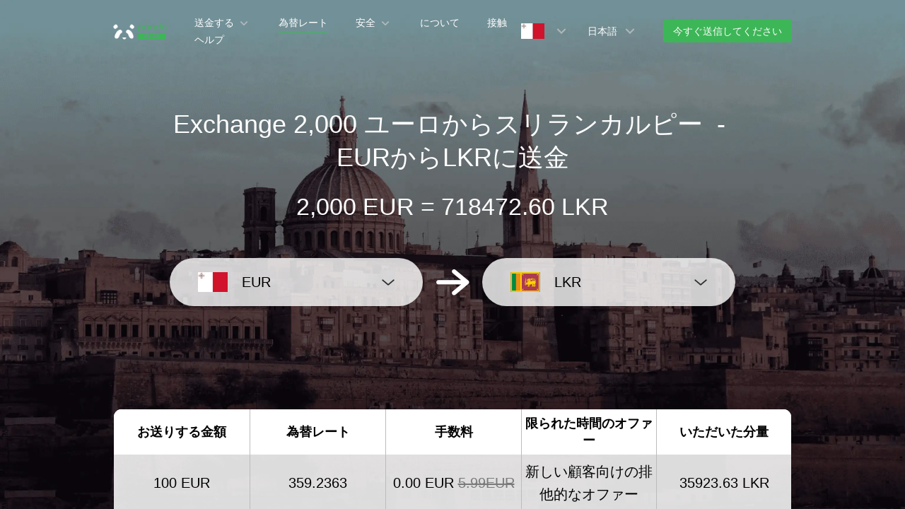

--- FILE ---
content_type: text/css; charset=UTF-8
request_url: https://www.pandaremit.com/assets/style.e217d168.css
body_size: 101199
content:
.loading-box[data-v-f87b45ac]{position:absolute;top:0;left:0;z-index:999;right:0;text-align:center;bottom:0;background-color:#ffffff4d}.loading-box .logo[data-v-f87b45ac]{width:16vw;height:11.733vw;margin-bottom:2.667vw;margin-top:30vh}.loading-box .letter-img[data-v-f87b45ac]{width:5.867vw;height:9.6vw;animation:loading-f87b45ac 1s ease infinite}@keyframes loading-f87b45ac{0%{transform:translateY(0)}50%{transform:translateY(-10px)}to{transform:translateY(0)}}.loading-box .letter-img[data-v-f87b45ac]:nth-child(2){animation-delay:.17s}.loading-box .letter-img[data-v-f87b45ac]:nth-child(3){animation-delay:.33s}.loading-box .letter-img[data-v-f87b45ac]:nth-child(4){animation-delay:.5s}.loading-box .letter-img[data-v-f87b45ac]:nth-child(5){animation-delay:.67s}@media screen and (min-width: 768px){.loading-box .logo[data-v-f87b45ac]{width:60px;height:44px;margin-bottom:10px}.loading-box .letter-img[data-v-f87b45ac]{width:22px;height:36px}}/*! normalize.css v8.0.1 | MIT License | github.com/necolas/normalize.css */html{line-height:1.15;-webkit-text-size-adjust:100%;padding:0;margin:0;border:0;font:inherit;font-style:normal;-webkit-text-size-adjust:none;font-family:helvetica;backface-visibility:hidden;-webkit-backface-visibility:hidden;height:100%}div,span,iframe,p,a,em,img,strong,u,i,dl,dt,dd,ol,ul,li,form,label,canvas{margin:0;padding:0;border:0;font:inherit;font-style:normal}body{margin:0;width:100%;height:100%;font-family:var(--panda-font-family);background-color:#cccccc0d}h1,h2,h3,h4,h5,h6{color:inherit;font-size:inherit;line-height:inherit;font-weight:400;margin:0;padding:0;border:0}main{display:block}h1{font-size:2em;margin:.67em 0}hr{box-sizing:content-box;height:0;overflow:visible}pre{font-family:monospace,monospace;font-size:1em}a{background-color:transparent;border:none;outline:none;text-decoration:none;-webkit-tap-highlight-color:rgba(0,0,0,0)}a:hover{text-decoration:none}abbr[title]{border-bottom:none;text-decoration:underline;text-decoration:underline dotted}b,strong{font-weight:bolder}code,kbd,samp{font-family:monospace,monospace;font-size:1em}small{font-size:80%}sub,sup{font-size:75%;line-height:0;position:relative;vertical-align:baseline}sub{bottom:-.25em}sup{top:-.5em}img{border-style:none;border:0;vertical-align:middle;content:normal!important}button,input,optgroup,select,textarea{font-family:inherit;font-size:100%;line-height:1.15;margin:0}button,input{overflow:visible;-webkit-appearance:none;border-radius:0;-webkit-box-sizing:border-box;-ms-box-sizing:border-box;box-sizing:border-box;-ms-appearance:none;color:#000}input:focus,select:focus,button:focus{outline:none}.clearfix:after{content:" ";display:block;height:0;clear:both}.clearfix{zoom:1}button,select{text-transform:none}button,[type=button],[type=reset],[type=submit]{-webkit-appearance:button}button::-moz-focus-inner,[type=button]::-moz-focus-inner,[type=reset]::-moz-focus-inner,[type=submit]::-moz-focus-inner{border-style:none;padding:0}button:-moz-focusring,[type=button]:-moz-focusring,[type=reset]:-moz-focusring,[type=submit]:-moz-focusring{outline:1px dotted ButtonText}fieldset{padding:.35em .75em .625em}legend{box-sizing:border-box;color:inherit;display:table;max-width:100%;padding:0;white-space:normal}progress{vertical-align:baseline}textarea{overflow:auto}[type=checkbox],[type=radio]{box-sizing:border-box;padding:0}[type=number]::-webkit-inner-spin-button,[type=number]::-webkit-outer-spin-button{height:auto}[type=search]{-webkit-appearance:textfield;outline-offset:-.267vw}[type=search]::-webkit-search-decoration{-webkit-appearance:none}::-webkit-file-upload-button{-webkit-appearance:button;font:inherit}details{display:block}summary{display:list-item}template{display:none}[hidden]{display:none}ul,ol{list-style:none}table{border-collapse:collapse;border-spacing:0}button,input,select,textarea{font-size:100%}.br{white-space:pre-line}:root{--panda--main-color: #3DB657;--panda--main-hover-color: #4ac264;--panda-font-color: #2E2E2E;--panda-font-size-extra-huge: 42px;--panda-font-size-huge: 40px;--panda-font-size-extra-large: 32px;--panda-font-size-large: 30px;--panda-font-size-supplement-middle: 28px;--panda-font-size-extra-middle: 24px;--panda-font-size-middle: 20px;--panda-font-size-extra-small: 18px;--panda-font-size-small: 16px;--panda-font-size-extra-base: 14px;--panda-font-size-base: 12px;--panda-line-height-large: 1.5;--panda-line-height-middle: 1.33;--panda-line-height-small: 1.2;--panda-line-height-base: 1;--panda-font-family: "Source Han Sans SC", "Helvetica Neue", "PingFang SC", "Microsoft YaHei", "Noto Sans CJK SC", sans-serif;--panda-web-box-margin: 120px;--panda-line-height-title: var(--panda-line-height-middle);--panda-line-height-body: var(--panda-line-height-large);--panda-web-h3-font-size: var(--panda-font-size-extra-middle);--panda-web-h4-font-size: var(--panda-font-size-middle);--panda-web-h5-font-size: var(--panda-font-size-extra-small);--panda-web-msg-font-size: var(--panda-font-size-middle);--panda-web-nav-font-size: var(--panda-font-size-extra-base);--panda-web-text-font-size: var(--panda-font-size-small);--panda-mobile-h1-font-size: var(--panda-font-size-supplement-middle);--panda-mobile-h2-font-size: var(--panda-font-size-extra-middle);--panda-mobile-h3-font-size: var(--panda-font-size-extra-small);--panda-mobile-h4-font-size: var(--panda-font-size-small);--panda-mobile-h5-font-size: var(--panda-font-size-extra-base);--panda-mobile-msg-font-size: var(--panda-font-size-base);--panda-mobile-text-font-size: var(--panda-font-size-base);--panda-h1-font-size: 56px;--panda-h2-font-size: 48px;--panda-h3-font-size: 36px;--panda-h4-font-size: 32px;--panda-h5-font-size: 28px}@media screen and (min-width: 768px){:root{--panda-web-h1-font-size: var(--panda-font-size-extra-large);--panda-web-h2-font-size: var(--panda-font-size-large)}}@media screen and (min-width: 1300px){:root{--panda-web-h1-font-size: var(--panda-font-size-extra-huge);--panda-web-h1-font-size: var(--panda-font-size-huge)}}@media screen and (min-width: 768px){:root{--panda-h1-font-size: 32px;--panda-h2-font-size: 30px;--panda-h3-font-size: 20px;--panda-h4-font-size: 18px;--panda-h5-font-size: 14px}}@media screen and (min-width: 992px){:root{--panda-h1-font-size: 36px;--panda-h2-font-size: 34px}}@media screen and (min-width: 1300px){:root{--panda-h1-font-size: 42px;--panda-h2-font-size: 40px;--panda-h3-font-size: 24px;--panda-h4-font-size: 20px;--panda-h5-font-size: 16px}}.main-wrapper{margin:0px 4.267vw}@media screen and (min-width: 768px){.main-wrapper{max-width:720px;margin:0 auto}}@media screen and (min-width: 992px){.main-wrapper{max-width:960px;margin:0 auto}}@media screen and (min-width: 1300px){.main-wrapper{max-width:1250px;margin:0 auto}}.iconfont{width:1em;height:1em;vertical-align:-.15em;fill:currentColor;overflow:hidden}.placeholder-image{display:flex;align-items:center;justify-content:center;color:#2e2e2e;text-decoration:none;overflow:hidden;text-overflow:ellipsis;white-space:nowrap}.n-image{align-items:center;justify-content:center}.n-image>img{max-width:100%;max-height:100%}.panda-button,.panda-button--success{box-sizing:border-box;display:flex;align-items:center;justify-content:center;width:42.133vw;height:12.8vw;font-size:4.267vw;font-weight:700;border-radius:1.067vw;color:#2e2e2e;background-color:transparent;border:.267vw solid #2E2E2E;cursor:pointer}.panda-button:focus,.panda-button--success:focus,.panda-button:hover,.panda-button--success:hover{color:#3db657;border-color:#3db657}@media screen and (min-width: 768px){.panda-button,.panda-button--success{width:122px;height:42px;font-size:14px;border-radius:4px;border-width:1px}}@media screen and (min-width: 992px){.panda-button,.panda-button--success{width:168px;height:50px;font-size:16px}}@media screen and (min-width: 1300px){.panda-button,.panda-button--success{width:218px;height:54px;font-size:18px}}.panda-button--success{color:#fff;background-color:var(--panda--main-color);border-color:var(--panda--main-color)}.panda-button--success:focus,.panda-button--success:hover{color:#fff;border-color:#4ac264;background-color:#4ac264}.button-wrapper{display:flex;justify-content:space-between;margin-top:9.6vw}@media screen and (min-width: 768px){.button-wrapper{margin-top:0;justify-content:flex-end}}.button-wrapper .panda-button,.button-wrapper .panda-button--success{margin-right:0}@media screen and (min-width: 768px){.button-wrapper .panda-button,.button-wrapper .panda-button--success{margin-right:20px}}@media screen and (min-width: 992px){.button-wrapper .panda-button,.button-wrapper .panda-button--success{margin-right:24px}}@media screen and (min-width: 1300px){.button-wrapper .panda-button,.button-wrapper .panda-button--success{margin-right:28px}}.button-wrapper .panda-button:last-child,.button-wrapper .panda-button--success:last-child{margin-right:0}@font-face{font-family:Outfit;src:url(/assets/Outfit-Regular.7dd6d797.ttf) format("truetype");font-weight:400;font-style:normal}@font-face{font-family:Outfit-Bold;src:url(/assets/Outfit-Black.3cabab9a.ttf) format("truetype");font-weight:400;font-style:normal}@font-face{font-family:Outfit-Medium;src:url(/assets/Outfit-Medium.33e6b2d4.ttf) format("truetype");font-weight:400;font-style:normal}*,:before,:after{--tw-border-spacing-x: 0;--tw-border-spacing-y: 0;--tw-translate-x: 0;--tw-translate-y: 0;--tw-rotate: 0;--tw-skew-x: 0;--tw-skew-y: 0;--tw-scale-x: 1;--tw-scale-y: 1;--tw-pan-x: ;--tw-pan-y: ;--tw-pinch-zoom: ;--tw-scroll-snap-strictness: proximity;--tw-ordinal: ;--tw-slashed-zero: ;--tw-numeric-figure: ;--tw-numeric-spacing: ;--tw-numeric-fraction: ;--tw-ring-inset: ;--tw-ring-offset-width: 0px;--tw-ring-offset-color: #fff;--tw-ring-color: rgb(59 130 246 / .5);--tw-ring-offset-shadow: 0 0 #0000;--tw-ring-shadow: 0 0 #0000;--tw-shadow: 0 0 #0000;--tw-shadow-colored: 0 0 #0000;--tw-blur: ;--tw-brightness: ;--tw-contrast: ;--tw-grayscale: ;--tw-hue-rotate: ;--tw-invert: ;--tw-saturate: ;--tw-sepia: ;--tw-drop-shadow: ;--tw-backdrop-blur: ;--tw-backdrop-brightness: ;--tw-backdrop-contrast: ;--tw-backdrop-grayscale: ;--tw-backdrop-hue-rotate: ;--tw-backdrop-invert: ;--tw-backdrop-opacity: ;--tw-backdrop-saturate: ;--tw-backdrop-sepia: }::backdrop{--tw-border-spacing-x: 0;--tw-border-spacing-y: 0;--tw-translate-x: 0;--tw-translate-y: 0;--tw-rotate: 0;--tw-skew-x: 0;--tw-skew-y: 0;--tw-scale-x: 1;--tw-scale-y: 1;--tw-pan-x: ;--tw-pan-y: ;--tw-pinch-zoom: ;--tw-scroll-snap-strictness: proximity;--tw-ordinal: ;--tw-slashed-zero: ;--tw-numeric-figure: ;--tw-numeric-spacing: ;--tw-numeric-fraction: ;--tw-ring-inset: ;--tw-ring-offset-width: 0px;--tw-ring-offset-color: #fff;--tw-ring-color: rgb(59 130 246 / .5);--tw-ring-offset-shadow: 0 0 #0000;--tw-ring-shadow: 0 0 #0000;--tw-shadow: 0 0 #0000;--tw-shadow-colored: 0 0 #0000;--tw-blur: ;--tw-brightness: ;--tw-contrast: ;--tw-grayscale: ;--tw-hue-rotate: ;--tw-invert: ;--tw-saturate: ;--tw-sepia: ;--tw-drop-shadow: ;--tw-backdrop-blur: ;--tw-backdrop-brightness: ;--tw-backdrop-contrast: ;--tw-backdrop-grayscale: ;--tw-backdrop-hue-rotate: ;--tw-backdrop-invert: ;--tw-backdrop-opacity: ;--tw-backdrop-saturate: ;--tw-backdrop-sepia: }.container{width:100%}@media (min-width: 640px){.container{max-width:640px}}@media (min-width: 768px){.container{max-width:768px}}@media (min-width: 1024px){.container{max-width:1024px}}@media (min-width: 1280px){.container{max-width:1280px}}@media (min-width: 1600px){.container{max-width:1600px}}#app .visible{visibility:visible}#app .collapse{visibility:collapse}#app .static{position:static}#app .fixed{position:fixed}#app .absolute{position:absolute}#app .relative{position:relative}#app .-left-14{left:-7.467vw}#app .-right-14{right:-7.467vw}#app .bottom-0{bottom:0px}#app .bottom-3{bottom:1.6vw}#app .left-0{left:0px}#app .left-\[10px\]{left:1.333vw}#app .right-0{right:0px}#app .top-0{top:0px}#app .top-\[28px\]{top:3.733vw}#app .-z-0{z-index:0}#app .z-10{z-index:10}#app .z-\[-1\]{z-index:-1}#app .my-\[32px\]{margin-top:4.267vw;margin-bottom:4.267vw}#app .my-\[40px\]{margin-top:5.333vw;margin-bottom:5.333vw}#app .mb-\[24px\]{margin-bottom:3.2vw}#app .mb-\[56px\]{margin-bottom:7.467vw}#app .ml-3,#app .ml-\[12px\]{margin-left:1.6vw}#app .ml-\[5\%\]{margin-left:5%}#app .ml-\[6px\]{margin-left:.8vw}#app .mr-5{margin-right:2.667vw}#app .mr-\[12px\]{margin-right:1.6vw}#app .mr-\[16px\]{margin-right:2.133vw}#app .mr-\[18px\]{margin-right:2.4vw}#app .mr-\[36px\]{margin-right:4.8vw}#app .mt-10{margin-top:5.333vw}#app .mt-12{margin-top:6.4vw}#app .mt-2{margin-top:1.067vw}#app .mt-3{margin-top:1.6vw}#app .mt-5{margin-top:2.667vw}#app .mt-\[16px\]{margin-top:2.133vw}#app .mt-\[18px\]{margin-top:2.4vw}#app .mt-\[30px\]{margin-top:4vw}#app .mt-\[32px\]{margin-top:4.267vw}#app .mt-\[40px\]{margin-top:5.333vw}#app .mt-\[48px\]{margin-top:6.4vw}#app .mt-\[6px\]{margin-top:.8vw}#app .mt-auto{margin-top:auto}#app .box-border{box-sizing:border-box}#app .block{display:block}#app .flex{display:flex}#app .table{display:table}#app .grid{display:grid}#app .\!contents{display:contents!important}#app .contents{display:contents}#app .hidden{display:none}#app .h-2{height:1.067vw}#app .h-2\.5{height:1.333vw}#app .h-8{height:4.267vw}#app .h-\[100vh\]{height:100vh}#app .h-\[270px\]{height:36vw}#app .h-\[329px\]{height:43.867vw}#app .h-\[40px\]{height:5.333vw}#app .h-\[42px\]{height:5.6vw}#app .h-\[440px\]{height:58.667vw}#app .h-\[476px\]{height:63.467vw}#app .h-\[48px\]{height:6.4vw}#app .h-\[496px\]{height:66.133vw}#app .h-\[520px\]{height:69.333vw}#app .h-\[551px\]{height:73.467vw}#app .h-\[56px\]{height:7.467vw}#app .h-\[58px\]{height:7.733vw}#app .h-\[60px\]{height:8vw}#app .h-\[614px\]{height:81.867vw}#app .h-\[72px\]{height:9.6vw}#app .h-\[80px\]{height:10.667vw}#app .h-full{height:100%}#app .min-h-\[100vh\]{min-height:100vh}#app .w-8{width:4.267vw}#app .w-\[10px\]{width:1.333vw}#app .w-\[1308px\]{width:174.4vw}#app .w-\[140px\]{width:18.667vw}#app .w-\[160px\]{width:21.333vw}#app .w-\[388px\]{width:51.733vw}#app .w-\[40px\]{width:5.333vw}#app .w-\[48px\]{width:6.4vw}#app .w-\[514px\]{width:68.533vw}#app .w-\[528px\]{width:70.4vw}#app .w-\[540px\]{width:72vw}#app .w-\[560px\]{width:74.667vw}#app .w-\[56px\]{width:7.467vw}#app .w-\[581px\]{width:77.467vw}#app .w-\[58px\]{width:7.733vw}#app .w-\[72px\]{width:9.6vw}#app .w-\[80\%\]{width:80%}#app .w-\[80px\]{width:10.667vw}#app .w-\[96\%\]{width:96%}#app .w-full{width:100%}#app .min-w-\[270px\]{min-width:36vw}#app .flex-1{flex:1 1 0%}#app .flex-shrink{flex-shrink:1}#app .flex-shrink-0{flex-shrink:0}#app .grow{flex-grow:1}#app .rotate-180{--tw-rotate: 180deg;transform:translate(var(--tw-translate-x),var(--tw-translate-y)) rotate(var(--tw-rotate)) skew(var(--tw-skew-x)) skewY(var(--tw-skew-y)) scaleX(var(--tw-scale-x)) scaleY(var(--tw-scale-y))}#app .-skew-x-\[-5deg\]{--tw-skew-x: 5deg;transform:translate(var(--tw-translate-x),var(--tw-translate-y)) rotate(var(--tw-rotate)) skew(var(--tw-skew-x)) skewY(var(--tw-skew-y)) scaleX(var(--tw-scale-x)) scaleY(var(--tw-scale-y))}#app .-skew-x-\[5deg\]{--tw-skew-x: -5deg;transform:translate(var(--tw-translate-x),var(--tw-translate-y)) rotate(var(--tw-rotate)) skew(var(--tw-skew-x)) skewY(var(--tw-skew-y)) scaleX(var(--tw-scale-x)) scaleY(var(--tw-scale-y))}#app .-skew-x-\[7deg\]{--tw-skew-x: -7deg;transform:translate(var(--tw-translate-x),var(--tw-translate-y)) rotate(var(--tw-rotate)) skew(var(--tw-skew-x)) skewY(var(--tw-skew-y)) scaleX(var(--tw-scale-x)) scaleY(var(--tw-scale-y))}#app .skew-x-\[7deg\]{--tw-skew-x: 7deg;transform:translate(var(--tw-translate-x),var(--tw-translate-y)) rotate(var(--tw-rotate)) skew(var(--tw-skew-x)) skewY(var(--tw-skew-y)) scaleX(var(--tw-scale-x)) scaleY(var(--tw-scale-y))}#app .transform{transform:translate(var(--tw-translate-x),var(--tw-translate-y)) rotate(var(--tw-rotate)) skew(var(--tw-skew-x)) skewY(var(--tw-skew-y)) scaleX(var(--tw-scale-x)) scaleY(var(--tw-scale-y))}#app .cursor-pointer{cursor:pointer}#app .resize{resize:both}#app .flex-col{flex-direction:column}#app .flex-wrap{flex-wrap:wrap}#app .items-start{align-items:flex-start}#app .items-center{align-items:center}#app .justify-end{justify-content:flex-end}#app .justify-center{justify-content:center}#app .justify-between{justify-content:space-between}#app .justify-around{justify-content:space-around}#app .self-end{align-self:flex-end}#app .overflow-hidden{overflow:hidden}#app .overflow-y-auto{overflow-y:auto}#app .truncate{overflow:hidden;text-overflow:ellipsis;white-space:nowrap}#app .whitespace-nowrap{white-space:nowrap}#app .break-words{overflow-wrap:break-word}#app .rounded-\[14px\]{border-radius:1.867vw}#app .rounded-\[16px\]{border-radius:2.133vw}#app .rounded-\[24px\]{border-radius:3.2vw}#app .rounded-\[36px\]{border-radius:4.8vw}#app .rounded-\[72px\]{border-radius:9.6vw}#app .rounded-full{border-radius:1333.2vw}#app .rounded-md{border-radius:.8vw}#app .rounded-xl{border-radius:1.6vw}#app .border{border-width:1px}#app .border-b-\[8px\]{border-bottom-width:1.067vw}#app .border-solid{border-style:solid}#app .border-dashed{border-style:dashed}#app .border-c_main{border-color:var(--panda--main-color)}#app .border-neutral-100{--tw-border-opacity: 1;border-color:rgb(245 245 245 / var(--tw-border-opacity))}#app .border-neutral-200{--tw-border-opacity: 1;border-color:rgb(229 229 229 / var(--tw-border-opacity))}#app .border-neutral-300{--tw-border-opacity: 1;border-color:rgb(212 212 212 / var(--tw-border-opacity))}#app .border-transparent{border-color:transparent}#app .bg-\[\#F6F6F6\]{--tw-bg-opacity: 1;background-color:rgb(246 246 246 / var(--tw-bg-opacity))}#app .bg-\[\#F8F9F8\]{--tw-bg-opacity: 1;background-color:rgb(248 249 248 / var(--tw-bg-opacity))}#app .bg-\[\#FFFFFF\]{--tw-bg-opacity: 1;background-color:rgb(255 255 255 / var(--tw-bg-opacity))}#app .bg-c_main{background-color:var(--panda--main-color)}#app .bg-neutral-100{--tw-bg-opacity: 1;background-color:rgb(245 245 245 / var(--tw-bg-opacity))}#app .bg-neutral-200{--tw-bg-opacity: 1;background-color:rgb(229 229 229 / var(--tw-bg-opacity))}#app .bg-neutral-200\/50{background-color:#e5e5e580}#app .bg-neutral-200\/80{background-color:#e5e5e5cc}#app .bg-white{--tw-bg-opacity: 1;background-color:rgb(255 255 255 / var(--tw-bg-opacity))}#app .bg-cover{background-size:cover}#app .bg-center{background-position:center}#app .bg-no-repeat{background-repeat:no-repeat}#app .object-contain{object-fit:contain}#app .object-cover{object-fit:cover}#app .object-fill{object-fit:fill}#app .object-left-top{object-position:left top}#app .p-8{padding:4.267vw}#app .p-\[24px\]{padding:3.2vw}#app .p-\[28px\]{padding:3.733vw}#app .p-\[32px\]{padding:4.267vw}#app .px-7{padding-left:3.733vw;padding-right:3.733vw}#app .px-\[14px\]{padding-left:1.867vw;padding-right:1.867vw}#app .px-\[32px\]{padding-left:4.267vw;padding-right:4.267vw}#app .py-5{padding-top:2.667vw;padding-bottom:2.667vw}#app .py-\[14px\]{padding-top:1.867vw;padding-bottom:1.867vw}#app .py-\[24px\]{padding-top:3.2vw;padding-bottom:3.2vw}#app .pb-\[28px\]{padding-bottom:3.733vw}#app .pb-\[32px\]{padding-bottom:4.267vw}#app .pl-\[32px\]{padding-left:4.267vw}#app .pt-\[14px\]{padding-top:1.867vw}#app .pt-\[32px\]{padding-top:4.267vw}#app .text-left{text-align:left}#app .text-center{text-align:center}#app .text-right{text-align:right}#app .font-outfit{font-family:Outfit}#app .font-outfit-bold{font-family:Outfit-Bold}#app .font-outfit-medium{font-family:Outfit-medium}#app .text-\[24px\]{font-size:3.2vw}#app .text-\[26px\]{font-size:3.467vw}#app .text-\[28px\]{font-size:3.733vw}#app .text-\[32px\]{font-size:4.267vw}#app .text-\[36px\]{font-size:4.8vw}#app .text-\[48px\]{font-size:6.4vw}#app .text-base{font-size:2.133vw;line-height:3.2vw}#app .text-h1{font-size:var(--panda-h1-font-size);line-height:1.33;font-weight:500}#app .text-h4{font-size:var(--panda-h4-font-size);line-height:1.33;font-weight:500}#app .text-sm{font-size:1.867vw;line-height:2.667vw}#app .font-black{font-weight:900}#app .font-bold{font-weight:700}#app .font-medium{font-weight:500}#app .uppercase{text-transform:uppercase}#app .leading-\[62px\]{line-height:8.267vw}#app .text-\[\#1A1A1A\]{--tw-text-opacity: 1;color:rgb(26 26 26 / var(--tw-text-opacity))}#app .text-\[\#6E6E6E\]{--tw-text-opacity: 1;color:rgb(110 110 110 / var(--tw-text-opacity))}#app .text-\[\#9F9F9F\]{--tw-text-opacity: 1;color:rgb(159 159 159 / var(--tw-text-opacity))}#app .text-neutral-400{--tw-text-opacity: 1;color:rgb(163 163 163 / var(--tw-text-opacity))}#app .text-neutral-500{--tw-text-opacity: 1;color:rgb(115 115 115 / var(--tw-text-opacity))}#app .text-neutral-600{--tw-text-opacity: 1;color:rgb(82 82 82 / var(--tw-text-opacity))}#app .text-white{--tw-text-opacity: 1;color:rgb(255 255 255 / var(--tw-text-opacity))}#app .underline{text-decoration-line:underline}#app .opacity-0{opacity:0}#app .shadow-xl{--tw-shadow: 0 2.667vw 3.333vw -.667vw rgb(0 0 0 / .1), 0 1.067vw 1.333vw -.8vw rgb(0 0 0 / .1);--tw-shadow-colored: 0 2.667vw 3.333vw -.667vw var(--tw-shadow-color), 0 1.067vw 1.333vw -.8vw var(--tw-shadow-color);box-shadow:var(--tw-ring-offset-shadow, 0 0 #0000),var(--tw-ring-shadow, 0 0 #0000),var(--tw-shadow)}#app .outline{outline-style:solid}#app .blur{--tw-blur: blur(1.067vw);filter:var(--tw-blur) var(--tw-brightness) var(--tw-contrast) var(--tw-grayscale) var(--tw-hue-rotate) var(--tw-invert) var(--tw-saturate) var(--tw-sepia) var(--tw-drop-shadow)}#app .blur-md{--tw-blur: blur(1.6vw);filter:var(--tw-blur) var(--tw-brightness) var(--tw-contrast) var(--tw-grayscale) var(--tw-hue-rotate) var(--tw-invert) var(--tw-saturate) var(--tw-sepia) var(--tw-drop-shadow)}#app .filter{filter:var(--tw-blur) var(--tw-brightness) var(--tw-contrast) var(--tw-grayscale) var(--tw-hue-rotate) var(--tw-invert) var(--tw-saturate) var(--tw-sepia) var(--tw-drop-shadow)}#app .backdrop-filter{backdrop-filter:var(--tw-backdrop-blur) var(--tw-backdrop-brightness) var(--tw-backdrop-contrast) var(--tw-backdrop-grayscale) var(--tw-backdrop-hue-rotate) var(--tw-backdrop-invert) var(--tw-backdrop-opacity) var(--tw-backdrop-saturate) var(--tw-backdrop-sepia)}#app .transition{transition-property:color,background-color,border-color,text-decoration-color,fill,stroke,opacity,box-shadow,transform,filter,backdrop-filter;transition-timing-function:cubic-bezier(.4,0,.2,1);transition-duration:.15s}#app .transition-\[flex\]{transition-property:flex;transition-timing-function:cubic-bezier(.4,0,.2,1);transition-duration:.15s}#app .transition-all{transition-property:all;transition-timing-function:cubic-bezier(.4,0,.2,1);transition-duration:.15s}#app .transition-none{transition-property:none}#app .delay-150{transition-delay:.15s}#app .duration-300{transition-duration:.3s}.\[key\:string\]{key:string}#app .hover\:bg-neutral-200:hover{--tw-bg-opacity: 1;background-color:rgb(229 229 229 / var(--tw-bg-opacity))}#app .group:last-child .group-last\:hidden{display:none}#app .group.active .group-\[\&\.active\]\:border-c_main{border-color:var(--panda--main-color)}#app .group.active .group-\[\&\.active\]\:bg-c_main{background-color:var(--panda--main-color)}#app .group.active .group-\[\&\.active\]\:font-medium{font-weight:500}#app .group.active .group-\[\&\.active\]\:text-neutral-600{--tw-text-opacity: 1;color:rgb(82 82 82 / var(--tw-text-opacity))}#app .group.active .group-\[\&\.active\]\:opacity-100{opacity:1}#app .group.active .group-\[\&\.active\]\:transition-opacity{transition-property:opacity;transition-timing-function:cubic-bezier(.4,0,.2,1);transition-duration:.15s}@media (min-width: 768px){#app .md\:-mx-14{margin-left:-56px;margin-right:-56px}#app .md\:mx-6{margin-left:24px;margin-right:24px}#app .md\:my-\[8px\]{margin-top:8px;margin-bottom:8px}#app .md\:-mr-14{margin-right:-56px}#app .md\:-mt-2{margin-top:-8px}#app .md\:-mt-28{margin-top:-112px}#app .md\:mb-5{margin-bottom:20px}#app .md\:ml-3{margin-left:12px}#app .md\:ml-4{margin-left:16px}#app .md\:ml-5{margin-left:20px}#app .md\:ml-\[6px\]{margin-left:6px}#app .md\:mr-1{margin-right:4px}#app .md\:mr-1\.5{margin-right:6px}#app .md\:mr-2{margin-right:8px}#app .md\:mr-20{margin-right:80px}#app .md\:mr-5{margin-right:20px}#app .md\:mr-8{margin-right:32px}#app .md\:mt-0{margin-top:0}#app .md\:mt-0\.5{margin-top:2px}#app .md\:mt-1{margin-top:4px}#app .md\:mt-1\.5{margin-top:6px}#app .md\:mt-10{margin-top:40px}#app .md\:mt-12{margin-top:48px}#app .md\:mt-16{margin-top:64px}#app .md\:mt-2{margin-top:8px}#app .md\:mt-2\.5{margin-top:10px}#app .md\:mt-24{margin-top:96px}#app .md\:mt-3{margin-top:12px}#app .md\:mt-32{margin-top:128px}#app .md\:mt-4{margin-top:16px}#app .md\:mt-6{margin-top:24px}#app .md\:mt-8{margin-top:32px}#app .md\:mt-\[16px\]{margin-top:16px}#app .md\:mt-\[28px\]{margin-top:28px}#app .md\:mt-\[58px\]{margin-top:58px}#app .md\:h-10{height:40px}#app .md\:h-16{height:64px}#app .md\:h-2{height:8px}#app .md\:h-2\.5{height:10px}#app .md\:h-6{height:24px}#app .md\:h-\[106px\]{height:106px}#app .md\:h-\[200px\]{height:200px}#app .md\:h-\[20px\]{height:20px}#app .md\:h-\[21px\]{height:21px}#app .md\:h-\[220px\]{height:220px}#app .md\:h-\[230px\]{height:230px}#app .md\:h-\[264px\]{height:264px}#app .md\:h-\[360px\]{height:360px}#app .md\:h-\[362px\]{height:362px}#app .md\:h-\[378px\]{height:378px}#app .md\:h-\[42px\]{height:42px}#app .md\:h-\[440px\]{height:440px}#app .md\:h-\[46px\]{height:46px}#app .md\:h-\[521px\]{height:521px}#app .md\:h-\[52px\]{height:52px}#app .md\:h-\[54px\]{height:54px}#app .md\:h-\[551px\]{height:551px}#app .md\:h-\[58px\]{height:58px}#app .md\:h-\[630px\]{height:630px}#app .md\:h-\[80px\]{height:80px}#app .md\:h-\[98px\]{height:98px}#app .md\:h-full{height:100%}#app .md\:w-10{width:40px}#app .md\:w-16{width:64px}#app .md\:w-6{width:24px}#app .md\:w-\[100px\]{width:100px}#app .md\:w-\[200px\]{width:200px}#app .md\:w-\[220px\]{width:220px}#app .md\:w-\[24px\]{width:24px}#app .md\:w-\[266px\]{width:266px}#app .md\:w-\[300px\]{width:300px}#app .md\:w-\[380px\]{width:380px}#app .md\:w-\[42px\]{width:42px}#app .md\:w-\[436px\]{width:436px}#app .md\:w-\[440px\]{width:440px}#app .md\:w-\[46px\]{width:46px}#app .md\:w-\[480px\]{width:480px}#app .md\:w-\[720px\]{width:720px}#app .md\:w-\[950px\]{width:950px}#app .md\:w-full{width:100%}#app .md\:min-w-\[180px\]{min-width:180px}#app .md\:max-w-\[88px\]{max-width:88px}#app .md\:rounded-2xl{border-radius:16px}#app .md\:rounded-md{border-radius:6px}#app .md\:rounded-xl{border-radius:12px}#app .md\:border{border-width:1px}#app .md\:border-b{border-bottom-width:1px}#app .md\:border-b-\[6px\]{border-bottom-width:6px}#app .md\:border-l{border-left-width:1px}#app .md\:p-4{padding:16px}#app .md\:p-6{padding:24px}#app .md\:p-8{padding:32px}#app .md\:p-\[12px\]{padding:12px}#app .md\:px-4{padding-left:16px;padding-right:16px}#app .md\:px-5{padding-left:20px;padding-right:20px}#app .md\:py-1{padding-top:4px;padding-bottom:4px}#app .md\:py-12{padding-top:48px;padding-bottom:48px}#app .md\:py-2{padding-top:8px;padding-bottom:8px}#app .md\:py-5{padding-top:20px;padding-bottom:20px}#app .md\:py-6{padding-top:24px;padding-bottom:24px}#app .md\:pb-16{padding-bottom:64px}#app .md\:pl-16{padding-left:64px}#app .md\:pl-5{padding-left:20px}#app .md\:pl-6{padding-left:24px}#app .md\:pr-10{padding-right:40px}#app .md\:pr-14{padding-right:56px}#app .md\:pr-3{padding-right:12px}#app .md\:pr-5{padding-right:20px}#app .md\:pt-8{padding-top:32px}#app .md\:text-2xl{font-size:24px;line-height:32px}#app .md\:text-3xl{font-size:30px;line-height:36px}#app .md\:text-4xl{font-size:36px;line-height:40px}#app .md\:text-\[12px\]{font-size:12px}#app .md\:text-\[16px\]{font-size:16px}#app .md\:text-\[18px\]{font-size:18px}#app .md\:text-\[20px\]{font-size:20px}#app .md\:text-\[21px\]{font-size:21px}#app .md\:text-\[24px\]{font-size:24px}#app .md\:text-\[28px\]{font-size:28px}#app .md\:text-base{font-size:16px;line-height:24px}#app .md\:text-h1{font-size:var(--panda-h1-font-size);line-height:1.33;font-weight:500}#app .md\:text-lg{font-size:18px;line-height:28px}#app .md\:text-sm{font-size:14px;line-height:20px}#app .md\:text-title_desc{font-size:var(--panda-h4-font-size);line-height:1.33}#app .md\:text-xl{font-size:20px;line-height:28px}#app .md\:text-xs{font-size:12px;line-height:16px}#app .md\:leading-\[22px\]{line-height:22px}#app .md\:leading-\[26px\]{line-height:26px}#app .md\:backdrop-blur-lg{--tw-backdrop-blur: blur(16px);backdrop-filter:var(--tw-backdrop-blur) var(--tw-backdrop-brightness) var(--tw-backdrop-contrast) var(--tw-backdrop-grayscale) var(--tw-backdrop-hue-rotate) var(--tw-backdrop-invert) var(--tw-backdrop-opacity) var(--tw-backdrop-saturate) var(--tw-backdrop-sepia)}#app .group.active .group-\[\&\.active\]\:md\:text-4xl{font-size:36px;line-height:40px}}@media (min-width: 1024px){#app .lg\:mx-10{margin-left:40px;margin-right:40px}#app .lg\:ml-\[18px\]{margin-left:18px}#app .lg\:mt-3{margin-top:12px}#app .lg\:h-\[24px\]{height:24px}#app .lg\:h-\[60px\]{height:60px}#app .lg\:h-\[66px\]{height:66px}#app .lg\:w-\[1080px\]{width:1080px}#app .lg\:w-\[140px\]{width:140px}#app .lg\:w-\[60px\]{width:60px}#app .lg\:w-\[780px\]{width:780px}#app .lg\:w-\[840px\]{width:840px}#app .lg\:max-w-\[104px\]{max-width:104px}#app .lg\:p-\[18px\]{padding:18px}#app .lg\:px-8{padding-left:32px;padding-right:32px}#app .lg\:text-2xl{font-size:24px;line-height:32px}#app .lg\:text-\[14px\]{font-size:14px}#app .lg\:text-base{font-size:16px;line-height:24px}#app .lg\:text-lg{font-size:18px;line-height:28px}}@media (min-width: 1280px){#app .xl\:h-\[222px\]{height:222px}#app .xl\:w-\[222px\]{width:222px}#app .xl\:w-\[296px\]{width:296px}#app .xl\:text-\[18px\]{font-size:18px}#app .xl\:text-\[24px\]{font-size:24px}}@media (min-width: 1600px){#app .\32xl\:-mt-\[18px\]{margin-top:-18px}#app .\32xl\:ml-\[34px\]{margin-left:34px}#app .\32xl\:mt-14{margin-top:56px}#app .\32xl\:mt-2{margin-top:8px}#app .\32xl\:h-\[120px\]{height:120px}#app .\32xl\:h-\[126px\]{height:126px}#app .\32xl\:h-\[324px\]{height:324px}#app .\32xl\:h-\[468px\]{height:468px}#app .\32xl\:h-\[578px\]{height:578px}#app .\32xl\:h-\[600px\]{height:600px}#app .\32xl\:h-\[630px\]{height:630px}#app .\32xl\:h-\[68px\]{height:68px}#app .\32xl\:w-\[1053px\]{width:1053px}#app .\32xl\:w-\[354px\]{width:354px}#app .\32xl\:w-\[504px\]{width:504px}#app .\32xl\:w-\[533px\]{width:533px}#app .\32xl\:w-\[548px\]{width:548px}#app .\32xl\:w-\[550px\]{width:550px}#app .\32xl\:w-\[68px\]{width:68px}#app .\32xl\:p-10{padding:40px}#app .\32xl\:p-5{padding:20px}#app .\32xl\:py-6{padding-top:24px;padding-bottom:24px}#app .\32xl\:text-2xl{font-size:24px;line-height:32px}#app .\32xl\:text-base{font-size:16px;line-height:24px}#app .\32xl\:text-xl{font-size:20px;line-height:28px}}#app .\[\&\.active\]\:flex-grow-\[3\].active{flex-grow:3}@media (min-width: 768px){#app .md\:\[\&\:last-child\]\:mr-0:last-child{margin-right:0}}.first-box[data-v-b33471d4]{color:#fff;padding:0 4.267vw}.first-box .title[data-v-b33471d4]{font-size:6.4vw;font-weight:700;margin:25.867vw auto 0;text-align:center;line-height:var(--panda-line-height-title);text-align:left;animation:fadeInUp-b33471d4 1s ease .6s both}.first-box .subtitle[data-v-b33471d4]{font-size:3.733vw;line-height:var(--panda-line-height-large);text-align:center;margin:0 auto;display:none}.first-box .subtitle.CHN[data-v-b33471d4]{display:block;margin-top:5.333vw;margin-bottom:5.333vw;animation:fadeInUp-b33471d4 1s ease .93s both}.first-box .subtitle.CHN .logo-text[data-v-b33471d4]{display:flex;flex-direction:row;justify-content:center;align-items:center;flex-wrap:wrap;flex-wrap:nowrap;margin-top:2vw;font-size:3.2vw}.first-box .details-box[data-v-b33471d4]{display:flex;flex-direction:row;justify-content:space-between;align-items:flex-start;flex-wrap:wrap;animation:fadeInUp-b33471d4 1s ease 1.27s both;margin-bottom:6.4vw}.first-box .details-box .details-item[data-v-b33471d4]{margin-top:5.333vw}.first-box .details-box .details-info[data-v-b33471d4]{font-size:3.2vw;margin-bottom:0}.first-box .details-box .details-msg[data-v-b33471d4]{font-size:3.733vw;font-weight:700;display:flex;align-items:baseline}.first-box .details-box .details-msg .isfixed[data-v-b33471d4]{width:22.4vw}.first-box .details-box .unit[data-v-b33471d4]{font-size:2.667vw;margin-left:1.067vw;font-weight:400}.first-box .remit-box[data-v-b33471d4]{position:relative;border-radius:1.067vw;background:rgba(255,255,255,.8980392157);backdrop-filter:blur(5.333vw);box-shadow:0 5.333vw 10.667vw #0003;animation:fadeInUp-b33471d4 1s ease 1.6s both}.first-box .note[data-v-b33471d4]{color:#1d1c1c;font-size:3.2vw;line-height:4.267vw;font-weight:400;animation:fadeInUp-b33471d4 1.6s ease 2s both;position:absolute;left:0}@keyframes fadeInUp-b33471d4{0%{opacity:0;transform:translate3d(0,100%,0)}to{opacity:1;transform:translateZ(0)}}.first-box .remit-header[data-v-b33471d4]{padding:0 3.733vw;overflow:hidden}.first-box .marquee-box[data-v-b33471d4]{height:4.8vw;overflow:hidden;margin-top:4.267vw;margin-bottom:5.333vw;text-align:center}.first-box .marquee-box .marquee-wrap .marquee-item[data-v-b33471d4]{font-size:3.2vw;color:#000;line-height:4.8vw;height:4.8vw;white-space:nowrap}.first-box .marqueeAnimate[data-v-b33471d4]{animation:marqueeShift-b33471d4 18s linear .5s infinite}@keyframes marqueeShift-b33471d4{0%{transform:translateY(0)}to{transform:translateY(-360px)}}.first-box .exchange-wrap[data-v-b33471d4]{display:flex;flex-direction:row;justify-content:center;align-items:center;flex-wrap:wrap}.first-box .exchange-slider .exchange-info[data-v-b33471d4]{color:#7a7a7a;font-size:3.2vw;margin-bottom:2.133vw}.first-box .exchange-slider[data-v-b33471d4]:first-child{margin-bottom:5.333vw}.first-box .icon-exchange[data-v-b33471d4]{display:none}.first-box[data-v-b33471d4] .ipt-num .n-input{height:18.133vw;border-radius:1.067vw;background:#FFFFFF}.first-box[data-v-b33471d4] .ipt-num .n-input .n-input__input-el{font-size:8vw;font-weight:700;height:100%}.first-box[data-v-b33471d4] .ipt-num .n-input .n-input__placeholder{font-size:4.267vw;font-weight:400}.first-box .header-select[data-v-b33471d4]{display:flex;flex-direction:row;justify-content:center;align-items:center;flex-wrap:wrap;font-size:1.867vw;margin-right:1.6vw;cursor:pointer}.first-box .header-select .icon[data-v-b33471d4]{width:3.2vw;height:1.6vw;margin-left:2.667vw}.first-box .header-select .flag[data-v-b33471d4]{width:8vw;height:5.333vw}.first-box .header-select .currency[data-v-b33471d4]{margin-left:2.667vw;color:#2e2e2e;font-weight:700;font-size:4.267vw}.first-box .validator-box[data-v-b33471d4]{height:9.333vw;overflow:hidden}.first-box .validator-box .validator-msg[data-v-b33471d4]{color:#f03f3f;font-size:3.733vw}.first-box .remit-footer[data-v-b33471d4]{border-radius:0 0 1.067vw 1.067vw;overflow:hidden}.first-box .remit-footer .list-info[data-v-b33471d4]{padding:3.2vw 4.267vw 2.4vw;background:#2E2E2E;display:flex;flex-direction:row;justify-content:space-around;align-items:center;flex-wrap:wrap;color:#fff}.first-box .remit-footer .item-info[data-v-b33471d4]{flex:0 0 50%;overflow:hidden}.first-box .remit-footer .item-info[data-v-b33471d4]:nth-child(1),.first-box .remit-footer .item-info[data-v-b33471d4]:nth-child(2){margin-bottom:2.667vw}.first-box .remit-footer .item-info-name[data-v-b33471d4]{font-size:3.2vw}.first-box .remit-footer .item-info-amount[data-v-b33471d4]{font-size:5.333vw;font-weight:700}.first-box .remit-footer .item-info-amount.fee[data-v-b33471d4]{display:flex}.first-box .remit-footer .item-info-amount.coupon[data-v-b33471d4]{font-size:4.267vw}.first-box .remit-footer .item-info-amount .diagonal[data-v-b33471d4]{color:#7a7a7a;margin-left:3.733vw}.first-box .remit-footer .item-info-amount .diagonal .through[data-v-b33471d4]{text-decoration:line-through}.first-box .remit-footer .item-info-amount .unit[data-v-b33471d4]{font-size:3.2vw;font-weight:400;margin-left:.533vw}.first-box .remit-footer .btn-login[data-v-b33471d4]{width:100%;font-weight:700;font-size:4.267vw;text-align:center;line-height:12.267vw;cursor:pointer}.first-box .remit-footer .btn-login .login-info[data-v-b33471d4]{background:#3DB657;color:#fff}.first-box .license-box[data-v-b33471d4]{margin-bottom:-64vw;padding-top:7.2vw;display:flex;flex-direction:row;justify-content:center;align-items:center;flex-wrap:wrap;flex-wrap:nowrap}.first-box .license-box.isCHN[data-v-b33471d4]{margin-bottom:-41.6vw;display:block}.first-box .license-box.isCHN .license-wrap[data-v-b33471d4]{display:flex;flex-direction:row;justify-content:space-between;align-items:flex-start;margin:0px 4.267vw;flex-wrap:wrap}@media screen and (min-width: 768px){.first-box .license-box.isCHN .license-wrap[data-v-b33471d4]{max-width:720px;margin:0 auto}}@media screen and (min-width: 992px){.first-box .license-box.isCHN .license-wrap[data-v-b33471d4]{max-width:960px;margin:0 auto}}@media screen and (min-width: 1300px){.first-box .license-box.isCHN .license-wrap[data-v-b33471d4]{max-width:1250px;margin:0 auto}}.first-box .license-box.isCHN .license-wrap .license-item[data-v-b33471d4]{width:50%}.first-box .license-box .license-item[data-v-b33471d4]{text-align:center;animation:fadeInUp-b33471d4 1s ease 1.93s both}@keyframes fadeInUp-b33471d4{0%{opacity:0;transform:translate3d(0,100%,0)}to{opacity:1;transform:translateZ(0)}}.first-box .license-box .license-img[data-v-b33471d4]{width:24vw;height:9.067vw;object-fit:contain}.first-box .license-box .icon-img[data-v-b33471d4],.first-box .license-box .license-info[data-v-b33471d4],.first-box .license-box .license-text[data-v-b33471d4]{display:none}@media screen and (min-width: 768px){.first-box[data-v-b33471d4]{padding:0}.first-box .title[data-v-b33471d4]{font-size:var(--panda-web-h1-font-size);margin:40px auto 20px;text-align:center}.first-box .subtitle[data-v-b33471d4]{width:660px;text-align:center;margin:0 auto;display:block;animation:fadeInUp-b33471d4 1s ease .93s both}@keyframes fadeInUp-b33471d4{0%{opacity:0;transform:translate3d(0,100%,0)}to{opacity:1;transform:translateZ(0)}}.first-box .subtitle.CHN[data-v-b33471d4]{margin-bottom:117px}.first-box .subtitle.CHN .logo-text[data-v-b33471d4]{display:flex;flex-direction:row;justify-content:center;align-items:center;flex-wrap:wrap;flex-wrap:nowrap;margin-top:15px;font-size:18px}.first-box .details-box[data-v-b33471d4]{display:flex;flex-direction:row;justify-content:center;align-items:center;flex-wrap:wrap;margin-top:24px;margin-bottom:40px}.first-box .details-box .details-item[data-v-b33471d4]{margin-top:0}.first-box .details-box .details-item[data-v-b33471d4]:last-child{margin-right:0}.first-box .details-box .details-info[data-v-b33471d4]{font-size:14px;margin-bottom:0}.first-box .details-box .unit[data-v-b33471d4]{font-size:14px;margin-left:6px}.first-box .remit-box[data-v-b33471d4]{margin:0 32px;border-radius:4px;backdrop-filter:blur(20px);box-shadow:0 20px 40px #0003}}@media screen and (min-width: 768px) and (min-width: 768px){.first-box .remit-box[data-v-b33471d4]{max-width:720px;margin:0 auto}}@media screen and (min-width: 768px) and (min-width: 992px){.first-box .remit-box[data-v-b33471d4]{max-width:960px;margin:0 auto}}@media screen and (min-width: 768px) and (min-width: 1300px){.first-box .remit-box[data-v-b33471d4]{max-width:1250px;margin:0 auto}}@media screen and (min-width: 768px){.first-box .note[data-v-b33471d4]{margin:0 32px;color:#1d1c1c;font-size:12px;line-height:18px}}@media screen and (min-width: 768px) and (min-width: 768px){.first-box .note[data-v-b33471d4]{max-width:720px;margin:0 auto}}@media screen and (min-width: 768px) and (min-width: 992px){.first-box .note[data-v-b33471d4]{max-width:960px;margin:0 auto}}@media screen and (min-width: 768px) and (min-width: 1300px){.first-box .note[data-v-b33471d4]{max-width:1250px;margin:0 auto}}@media screen and (min-width: 768px){.first-box .remit-header[data-v-b33471d4]{padding:0 30px}.first-box .marquee-box[data-v-b33471d4]{height:22px;margin-top:20px;margin-bottom:15px}.first-box .marquee-box .marquee-wrap .marquee-item[data-v-b33471d4]{font-size:14px;line-height:22px;height:22px}.first-box .marqueeAnimate[data-v-b33471d4]{animation:marqueeShift-b33471d4 18s linear .5s infinite}@keyframes marqueeShift-b33471d4{0%{transform:translateY(0)}to{transform:translateY(-440px)}}.first-box .exchange-wrap[data-v-b33471d4]{display:flex;flex-direction:row;justify-content:space-between;align-items:flex-end;flex-wrap:wrap}.first-box .exchange-slider .exchange-info[data-v-b33471d4]{font-size:14px;margin-bottom:10px}.first-box .exchange-slider[data-v-b33471d4]:first-child{margin-bottom:0}.first-box .icon-exchange[data-v-b33471d4]{width:25px;height:16px;margin-bottom:34px;display:block}.first-box[data-v-b33471d4] .ipt-num .n-input{height:80px;border-radius:4px}.first-box[data-v-b33471d4] .ipt-num .n-input .n-input__input-el{height:100%}.first-box[data-v-b33471d4] .ipt-num .n-input .n-input__placeholder{font-size:24px;font-weight:400}.first-box .header-select[data-v-b33471d4]{display:flex;flex-direction:row;justify-content:center;align-items:center;flex-wrap:wrap;font-size:14px;margin-right:12px;cursor:pointer}.first-box .header-select .icon[data-v-b33471d4]{width:12px;height:6px;margin-left:12px}.first-box .header-select .flag[data-v-b33471d4]{width:33px;height:22px}.first-box .header-select .currency[data-v-b33471d4]{margin-left:10px;font-size:20px}.first-box .validator-box[data-v-b33471d4]{height:28px}.first-box .validator-box .validator-msg[data-v-b33471d4]{font-size:14px}.first-box .remit-footer[data-v-b33471d4]{height:85px;display:flex;border-radius:0 0 4px 4px}.first-box .remit-footer .list-info[data-v-b33471d4]{width:877px;background:#2E2E2E;padding:0;display:flex;flex-direction:row;justify-content:space-around;align-items:center;flex-wrap:wrap;flex-wrap:nowrap;color:#fff}.first-box .remit-footer .list-info .item-info[data-v-b33471d4]{flex:none;margin-bottom:0}.first-box .remit-footer .list-info.isCHN[data-v-b33471d4]{justify-content:flex-start;padding-left:36px}.first-box .remit-footer .list-info.isCHN .item-info[data-v-b33471d4]{margin-right:50px}.first-box .remit-footer .item-info-name[data-v-b33471d4]{font-size:14px}.first-box .remit-footer .item-info-amount[data-v-b33471d4]{font-weight:700;height:34px;line-height:34px}.first-box .remit-footer .item-info-amount.fee[data-v-b33471d4]{display:flex}.first-box .remit-footer .item-info-amount .diagonal[data-v-b33471d4]{color:#7a7a7a;margin-left:8px}.first-box .remit-footer .item-info-amount .unit[data-v-b33471d4]{font-weight:400;margin-left:3px}.first-box .remit-footer .btn-login[data-v-b33471d4]{width:373px;font-size:20px;line-height:85px;cursor:pointer}.first-box .license-box[data-v-b33471d4]{background:#fff;display:flex;position:static;margin-top:-85px;margin-bottom:0;padding-top:150px}.first-box .license-box.isCHN[data-v-b33471d4]{margin-bottom:0;display:block}.first-box .license-box.isCHN .license-wrap .license-item[data-v-b33471d4]{width:25%;margin-right:0}.first-box .license-box .license-item[data-v-b33471d4]{margin-right:70px;text-align:center;animation:fadeInUp-b33471d4 1s ease 1.93s both}@keyframes fadeInUp-b33471d4{0%{opacity:0;transform:translate3d(0,100%,0)}to{opacity:1;transform:translateZ(0)}}.first-box .license-box .license-item.last[data-v-b33471d4]{margin-right:0}.first-box .license-box .license-img[data-v-b33471d4]{width:180px;height:68px;object-fit:contain}.first-box .license-box .icon-img[data-v-b33471d4]{display:inline-block;width:70px;height:70px}.first-box .license-box .license-info[data-v-b33471d4]{display:block;color:#000;font-size:12px;font-weight:700;line-height:18px;margin-bottom:6px}.first-box .license-box .license-text[data-v-b33471d4]{display:block;color:#111;font-size:12px;line-height:18px}}@media screen and (min-width: 768px) and (max-width: 992px){.first-box .license-box .license-item[data-v-b33471d4]{margin-right:20px}}@media screen and (min-width: 768px) and (min-width: 768px){.first-box .title[data-v-b33471d4]{width:720px}.first-box .subtitle[data-v-b33471d4]{font-size:16px}.first-box .details-box .details-item[data-v-b33471d4]{margin-right:50px}.first-box .details-box .details-msg[data-v-b33471d4]{font-size:28px}.first-box .details-box .details-msg .isfixed[data-v-b33471d4]{width:180px}.first-box[data-v-b33471d4] .ipt-num .n-input{max-width:310px}.first-box[data-v-b33471d4] .ipt-num .n-input .n-input__input-el{font-size:36px}.first-box .remit-footer .item-info-amount[data-v-b33471d4]{font-size:18px}.first-box .remit-footer .item-info-amount .unit[data-v-b33471d4]{font-size:12px}.first-box .remit-footer .item-info-amount.coupon[data-v-b33471d4]{font-size:16px}}@media screen and (min-width: 768px) and (min-width: 992px){.first-box .title[data-v-b33471d4]{width:880px}.first-box .subtitle[data-v-b33471d4]{font-size:18px}.first-box .details-box .details-item[data-v-b33471d4]{margin-right:80px}.first-box .details-box .details-msg[data-v-b33471d4]{font-size:30px}.first-box .details-box .details-msg .fixed[data-v-b33471d4]{width:180px}.first-box[data-v-b33471d4] .ipt-num .n-input{max-width:425px}.first-box[data-v-b33471d4] .ipt-num .n-input .n-input__input-el{font-size:40px}.first-box .remit-footer .item-info-amount[data-v-b33471d4]{font-size:24px}.first-box .remit-footer .item-info-amount .unit[data-v-b33471d4]{font-size:14px;margin-left:3px}.first-box .remit-footer.coupon[data-v-b33471d4]{font-size:20px}}@media screen and (min-width: 768px) and (min-width: 1300px){.first-box[data-v-b33471d4] .ipt-num .n-input{max-width:568px}}@media screen and (min-width: 768px){.video-loading[data-v-88781b7e]{width:70px;height:70px;background:rgba(4,4,4,.5764705882);position:absolute;top:50%;left:50%;transform:translate(-50%,-50%);border-radius:50%;display:flex;align-items:center;justify-content:center;border:4px solid transparent;box-sizing:border-box;cursor:pointer}.video-loading .icon-pause[data-v-88781b7e]{width:0;height:0;border-width:15px 7px 15px 23px;border-style:solid;border-color:transparent transparent transparent #EAEAEA;margin-left:14px}.video-loading .loading[data-v-88781b7e]{position:absolute;width:70px;height:70px;border-radius:50%;border:4px solid #000;border-top-color:#0003;border-right-color:#0003;border-bottom-color:#0003;animation:circle-88781b7e infinite .75s linear}@keyframes circle-88781b7e{0%{transform:rotate(0)}to{transform:rotate(360deg)}}.big[data-v-88781b7e]{transform:scale(1.28)}}.Tenpay[data-v-39d30376],.alipay[data-v-39d30376],.weChat[data-v-39d30376]{cursor:pointer}section[data-v-39d30376]{margin-bottom:-1px;padding-top:74.133vw;padding-bottom:16vw;background-color:#fff}section .sub-title[data-v-39d30376]{color:#2e2e2e;font-size:4.267vw;line-height:1.33;font-weight:500}@media screen and (min-width: 768px){section .sub-title[data-v-39d30376]{font-size:18px}}@media screen and (min-width: 1300px){section .sub-title[data-v-39d30376]{font-size:20px}}section h2[data-v-39d30376]{margin-top:2.133vw;color:#2e2e2e;font-size:6.4vw;line-height:1.33;font-weight:500}@media screen and (min-width: 768px){section h2[data-v-39d30376]{font-size:30px}}@media screen and (min-width: 992px){section h2[data-v-39d30376]{font-size:34px}}@media screen and (min-width: 1300px){section h2[data-v-39d30376]{font-size:40px}}section .video-box[data-v-39d30376]{margin-top:7.467vw;border-radius:2.133vw;box-shadow:0 2.667vw 4vw #00000019;overflow:hidden}section .video-box>video[data-v-39d30376]{display:block;height:107.333vw;width:100%}section .content-box[data-v-39d30376]{margin-top:6.667vw;display:flex;flex-direction:column;border-radius:2.133vw;background:#FFFFFF;border:.267vw solid #ECECEC;overflow:hidden}section .prepared-box.right[data-v-39d30376]{order:1;display:flex;align-items:stretch;overflow:hidden}section .prepared-box.right .list-items[data-v-39d30376]{flex:1 0 0;padding:3.733vw 2.667vw;background-color:#f5f6f6}section .prepared-box.right .list-items.active[data-v-39d30376]{background-color:#fff}section .prepared-box.right .list-items.active .text-main[data-v-39d30376]{color:#2e2e2e}section .prepared-box.right .icon-box[data-v-39d30376]{display:none}section .prepared-box.right .text-main[data-v-39d30376]{font-size:3.733vw;line-height:1.33;font-weight:500;text-align:center;color:#00000035}@media screen and (min-width: 768px){section .prepared-box.right .text-main[data-v-39d30376]{font-size:14px}}@media screen and (min-width: 1300px){section .prepared-box.right .text-main[data-v-39d30376]{font-size:16px}}section .prepared-box.left[data-v-39d30376]{order:2;padding:9.6vw 4.267vw;display:flex;flex-direction:column}section .prepared-box.left .title[data-v-39d30376]{flex-shrink:0;color:#2e2e2e;font-size:4.8vw;line-height:1.33;font-weight:500}@media screen and (min-width: 768px){section .prepared-box.left .title[data-v-39d30376]{font-size:20px}}@media screen and (min-width: 1300px){section .prepared-box.left .title[data-v-39d30376]{font-size:24px}}section .prepared-box.left .list-box[data-v-39d30376]{flex:1;overflow-y:auto}section .prepared-box.left .list-items[data-v-39d30376]{margin-top:6.4vw;display:flex}section .prepared-box.left .icon-box[data-v-39d30376]{display:block;width:8vw;flex-shrink:0}section .prepared-box.left .icon-box>img[data-v-39d30376]{display:block;width:100%}section .prepared-box.left .text-box[data-v-39d30376]{margin-left:4vw;flex:1}section .prepared-box.left .text-main[data-v-39d30376]{font-size:3.733vw;line-height:1.33;font-weight:500;color:#2e2e2e}@media screen and (min-width: 768px){section .prepared-box.left .text-main[data-v-39d30376]{font-size:14px}}@media screen and (min-width: 1300px){section .prepared-box.left .text-main[data-v-39d30376]{font-size:16px}}section .prepared-box.left .text-sub[data-v-39d30376]{margin-top:2.133vw;display:block;color:#b1b1b1;font-size:3.2vw;line-height:1.5;font-weight:400}@media screen and (min-width: 768px){section .prepared-box.left .text-sub[data-v-39d30376]{font-size:14px}}@media screen and (min-width: 1300px){section .prepared-box.left .text-sub[data-v-39d30376]{font-size:14px}}@media screen and (min-width: 768px){section[data-v-39d30376]{--box--heigt: 538px;--video-box--width: 458px;--box-left--width: 411px;--box-right--col-gap: 18px;--box-right--row-gap: 32px;--box-right--item-height: calc((var(--box--heigt) - 2 * var(--box-right--row-gap)) / 3);padding-top:118px;padding-bottom:164px;background-color:#fff}section h2[data-v-39d30376]{margin-top:0;max-width:878px}section .sub-title[data-v-39d30376]{margin-bottom:18px;color:#2e2e2e}section .inner-wrapper[data-v-39d30376]{margin-top:90px;display:flex;justify-content:space-between;align-items:center}section .video-box[data-v-39d30376]{margin-top:0;flex-shrink:0;width:var(--video-box--width);height:var(--box--heigt);border-radius:8px;box-shadow:0 10px 30px #00000019;overflow:hidden;background-color:#2f2f2f;position:relative}section .video-box>video[data-v-39d30376]{height:100%;object-fit:fill}section .content-box[data-v-39d30376]{margin-top:0;position:relative;margin-left:14px;display:flex;flex-direction:row;flex:1 0 0;height:var(--box--heigt);align-items:flex-start;justify-content:space-between;border-radius:0;background:none;border:none;overflow:unset}section .content-box .content-box--bg[data-v-39d30376]{position:absolute;left:0;top:0;display:grid;grid-gap:var(--box-right--row-gap) var(--box-right--col-gap);grid-template:repeat(3,1fr)/var(--box-left--width) 1fr;width:100%;height:100%;filter:drop-shadow(0 6px 18px rgba(0,0,0,.19))}section .content-box .content-box--bg[data-v-39d30376]:before,section .content-box .content-box--bg[data-v-39d30376]:after{content:"";display:block;background-color:#fff}section .content-box .content-box--bg[data-v-39d30376]:before{grid-area:1/1/4/2;border-radius:8px}section .content-box .content-box--bg[data-v-39d30376]:after{position:absolute;left:0;width:100%;height:100%;grid-row:1/2;grid-column:1/span 2;border-radius:8px;transition:all .3s ease-in-out}section .content-box .content-box--bg.status-0[data-v-39d30376]:after{top:0}section .content-box .content-box--bg.status-1[data-v-39d30376]:after{top:calc(var(--box-right--item-height) + var(--box-right--row-gap))}section .content-box .content-box--bg.status-2[data-v-39d30376]:after{top:calc(2 * (var(--box-right--item-height) + var(--box-right--row-gap)))}section .prepared-box[data-v-39d30376]{position:relative;flex-wrap:wrap;height:100%;z-index:1}section .prepared-box.left[data-v-39d30376]{order:unset;box-sizing:border-box;padding:0 24px;width:var(--box-left--width);flex-shrink:0}section .prepared-box.left>.title[data-v-39d30376]{margin-top:26px;margin-bottom:35px;min-height:72px;color:#2e2e2e}section .prepared-box.left .list-items[data-v-39d30376]{margin-top:0;box-sizing:border-box;display:flex;min-height:116px;justify-content:space-between;align-items:flex-start}section .prepared-box.left .list-items[data-v-39d30376]:not(:first-child){margin-top:16px}section .prepared-box.left .list-items .icon-box[data-v-39d30376]{display:flex;margin-right:42px;width:68px;flex-shrink:0;justify-content:center;align-items:flex-start}section .prepared-box.left .list-items .icon-box>img[data-v-39d30376]{display:block;width:100%}section .prepared-box.left .list-items .text-box[data-v-39d30376]{flex:1;margin-left:0}section .prepared-box.left .list-items .text-main[data-v-39d30376]{display:block}section .prepared-box.left .list-items .text-sub[data-v-39d30376]{margin-top:4px;display:block;color:#b1b1b1}section .prepared-box.right[data-v-39d30376]{order:unset;margin-left:var(--box-right--col-gap);display:grid;grid-template-rows:repeat(3,1fr);grid-gap:var(--box-right--row-gap);flex:1 0 0}section .prepared-box.right .list-items[data-v-39d30376]{box-sizing:border-box;display:flex;padding:0 24px 0 0;align-items:center;cursor:pointer;border:solid 1px #EAEAEA;border-radius:8px;transition:border .3s ease-in-out;background-color:transparent}section .prepared-box.right .list-items.active[data-v-39d30376]{background-color:transparent;border-color:transparent}section .prepared-box.right .icon-box[data-v-39d30376]{display:flex;flex-shrink:0;margin:0 28px;width:84px;justify-content:center;align-items:center}section .prepared-box.right .icon-box>img[data-v-39d30376]{display:block;width:100%}section .prepared-box.right .text-box[data-v-39d30376]{flex:1}section .prepared-box.right .text-main[data-v-39d30376]{display:block;text-align:left;color:#2e2e2e}section .button-wrapper[data-v-39d30376]{margin-top:86px}}@media screen and (min-width: 768px) and (max-width: 1299px){section[data-v-39d30376]{--box--heigt: 413px;--video-box--width: 352px;--box-left--width: 332px;--box-right--col-gap: 12px;--box-right--row-gap: 26px;padding-top:108px;padding-bottom:134px}section .sub-title[data-v-39d30376]{margin-bottom:14px}section .inner-wrapper[data-v-39d30376]{margin-top:60px}section .content-box[data-v-39d30376]{margin-left:8px}section .prepared-box.left[data-v-39d30376]{padding:0 16px}section .prepared-box.left .title[data-v-39d30376]{margin-top:18px;margin-bottom:20px;min-height:60px}section .prepared-box.left .list-items[data-v-39d30376]{min-height:82px}section .prepared-box.left .list-items[data-v-39d30376]:not(:first-child){margin-top:12px}section .prepared-box.left .list-items .icon-box[data-v-39d30376]{margin-right:20px;width:54px}section .prepared-box.right .list-items[data-v-39d30376]{padding-right:16px}section .prepared-box.right .list-items .icon-box[data-v-39d30376]{width:68px;margin:0 12px}section .button-wrapper[data-v-39d30376]{margin-top:72px}}@media screen and (min-width: 768px) and (max-width: 991px){section[data-v-39d30376]{--box--heigt: 320px;--video-box--width: 273px;--box-left--width: 252px;--box-right--col-gap: 8px;--box-right--row-gap: 14px;padding-bottom:104px}section .sub-title[data-v-39d30376]{margin-bottom:10px}section .inner-wrapper[data-v-39d30376]{margin-top:48px}section .content-box[data-v-39d30376]{margin-left:8px}section .prepared-box.left[data-v-39d30376]{padding:0 12px}section .prepared-box.left .title[data-v-39d30376]{margin-top:16px;margin-bottom:16px;min-height:40px}section .prepared-box.left .list-items[data-v-39d30376]{min-height:72px}section .prepared-box.left .list-items[data-v-39d30376]:not(:first-child){margin-top:10px}section .prepared-box.left .list-items .icon-box[data-v-39d30376]{margin-right:14px;width:46px}section .prepared-box.right .list-items[data-v-39d30376]{padding-right:12px}section .prepared-box.right .list-items .icon-box[data-v-39d30376]{width:52px;margin-left:6px}section .button-wrapper[data-v-39d30376]{margin-top:60px}}section[data-v-088ab1e7]{margin-bottom:-1px;position:relative;z-index:2;background-color:#fff}section .video-box[data-v-088ab1e7]{position:relative}section .video-box>video[data-v-088ab1e7]{display:block;width:100%;object-fit:contain}section .progress-bar[data-v-088ab1e7]{display:none}section .progress-tip-box[data-v-088ab1e7]{display:none}section .story-wrapper[data-v-088ab1e7]{padding-top:12.8vw}section .comment-box h2[data-v-088ab1e7]{margin-top:2.133vw;margin-bottom:7.467vw;font-size:6.4vw;line-height:1.33;font-weight:500;color:#2e2e2e}@media screen and (min-width: 768px){section .comment-box h2[data-v-088ab1e7]{font-size:30px}}@media screen and (min-width: 992px){section .comment-box h2[data-v-088ab1e7]{font-size:34px}}@media screen and (min-width: 1300px){section .comment-box h2[data-v-088ab1e7]{font-size:40px}}section .comment-box .sub-title[data-v-088ab1e7]{font-size:4.267vw;line-height:1.33;font-weight:400;color:#2e2e2e}@media screen and (min-width: 768px){section .comment-box .sub-title[data-v-088ab1e7]{font-size:18px}}@media screen and (min-width: 1300px){section .comment-box .sub-title[data-v-088ab1e7]{font-size:20px}}section .comment-box .text-box[data-v-088ab1e7]{padding-bottom:1.6vw}section .comment-box .text-box .title[data-v-088ab1e7]{font-size:4.267vw;font-weight:700;line-height:1.5;color:#2e2e2e}@media screen and (min-width: 768px){section .comment-box .text-box .title[data-v-088ab1e7]{font-size:18px}}@media screen and (min-width: 1300px){section .comment-box .text-box .title[data-v-088ab1e7]{font-size:20px}}section .comment-box .text-box .text[data-v-088ab1e7]{font-size:4.267vw;font-weight:400;line-height:1.5;color:#2e2e2e}@media screen and (min-width: 768px){section .comment-box .text-box .text[data-v-088ab1e7]{font-size:18px}}@media screen and (min-width: 1300px){section .comment-box .text-box .text[data-v-088ab1e7]{font-size:20px}}@media screen and (min-width: 768px){section .video-wrapper[data-v-088ab1e7]{display:flex;align-items:center;justify-content:center;background-color:#000}section .video-box-wrapper[data-v-088ab1e7]{position:relative;width:1250px}section .video-box[data-v-088ab1e7]{box-sizing:border-box;display:flex;justify-content:center;padding-bottom:8px;max-height:100vh}section .video-box>video[data-v-088ab1e7]{width:100%}section .progress-bar[data-v-088ab1e7]{position:absolute;display:block;height:8px;width:100%;bottom:0;background:#C4C4C4;border-radius:4px}section .progress-bar--inner[data-v-088ab1e7]{position:absolute;display:block;height:100%;left:0;top:0;background:#2E2E2E;border-radius:4px;transition:width .3s linear}section .progress-tip-box[data-v-088ab1e7]{position:absolute;bottom:15px;display:block;width:100%;justify-content:space-between;align-items:center}section .progress-tip-item[data-v-088ab1e7]{box-sizing:border-box;padding:4px 8px 6px;position:absolute;bottom:0;width:180px;border-radius:4px;background-color:#ffffff42;cursor:pointer;transform-origin:left}section .progress-tip-item[data-v-088ab1e7]:after{content:"";position:absolute;left:14px;top:100%;display:block;border:solid 4px transparent;border-bottom:none;border-top-color:#ffffff42}section .progress-tip-item .text-title[data-v-088ab1e7]{display:block;font-weight:700;font-size:14px;line-height:16px;color:var(--panda--main-color)}section .progress-tip-item .text-desc[data-v-088ab1e7]{font-weight:700;font-size:12px;line-height:18px;min-height:36px;color:#fff}section .story-wrapper[data-v-088ab1e7]{background-color:#fff;padding-top:92px}section .comment-box[data-v-088ab1e7]{position:relative}section .comment-box h2[data-v-088ab1e7]{margin-top:18px;margin-bottom:0;width:698px}section .comment-box .text-box[data-v-088ab1e7]{margin-top:32px;padding-bottom:68px;width:720px}section .comment-box .text-box .title[data-v-088ab1e7]{display:block}section .comment-box .text-box .text[data-v-088ab1e7]{margin-top:10px}section .comment-box .button-wrapper[data-v-088ab1e7]{position:absolute;right:0;bottom:0}}@media screen and (min-width: 768px) and (max-width: 1299px){section .video-box-wrapper[data-v-088ab1e7]{width:960px}section .progress-tip-box[data-v-088ab1e7]{bottom:10px}section .progress-tip-item[data-v-088ab1e7]{transform:scale(.88);width:160px}section .story-wrapper[data-v-088ab1e7]{padding-top:78px}section .comment-box h2[data-v-088ab1e7]{margin-top:12px;width:584px}section .comment-box .text-box[data-v-088ab1e7]{margin-top:26px;width:580px;padding-bottom:14px}}@media screen and (min-width: 768px) and (max-width: 991px){section .video-box-wrapper[data-v-088ab1e7]{width:720px}section .progress-tip-box[data-v-088ab1e7]{bottom:4px}section .progress-tip-item[data-v-088ab1e7]{padding-left:8px;padding-right:8px;transform:scale(.68)}section .story-wrapper[data-v-088ab1e7]{padding-top:58px}section .comment-box h2[data-v-088ab1e7]{margin-top:12px;width:500px}section .comment-box .text-box[data-v-088ab1e7]{margin-top:26px;width:480px;padding-bottom:14px}section .comment-box .text-box .title[data-v-088ab1e7]{font-size:15px}section .comment-box .text-box .text[data-v-088ab1e7]{font-size:13px;line-height:19px}}section[data-v-2a84fa8f]{margin-bottom:-1px}section .explain-wrapper[data-v-2a84fa8f]{position:relative;padding-top:14.667vw;padding-bottom:27.733vw;background:#FFF}section .explain-box[data-v-2a84fa8f]{position:relative;padding-top:21.333vw}section .explain-box h2[data-v-2a84fa8f]{font-size:6.4vw;line-height:1.33;font-weight:500;color:#2e2e2e}@media screen and (min-width: 768px){section .explain-box h2[data-v-2a84fa8f]{font-size:30px}}@media screen and (min-width: 992px){section .explain-box h2[data-v-2a84fa8f]{font-size:34px}}@media screen and (min-width: 1300px){section .explain-box h2[data-v-2a84fa8f]{font-size:40px}}section .explain-box .text[data-v-2a84fa8f]{margin-top:2.133vw;font-size:4.267vw;line-height:1.33;font-weight:400;color:#2e2e2e}@media screen and (min-width: 768px){section .explain-box .text[data-v-2a84fa8f]{font-size:18px}}@media screen and (min-width: 1300px){section .explain-box .text[data-v-2a84fa8f]{font-size:20px}}section .explain-box .icon-before[data-v-2a84fa8f],section .explain-box .icon-after[data-v-2a84fa8f]{position:absolute;display:block;width:14.933vw;height:11.733vw;background-size:contain;background-repeat:no-repeat;background-position:left top}section .explain-box .icon-before[data-v-2a84fa8f]{left:0;top:0;background-image:url([data-uri])}section .explain-box .icon-after[data-v-2a84fa8f]{display:none;bottom:1.067vw;right:0;background-image:url([data-uri])}section .bg-wrapper[data-v-2a84fa8f]{background:linear-gradient(180deg,#F4F4F4 0%,#FFFFFF 100%);padding-bottom:16vw;margin-top:-18.4vw}section .video-wrapper .n-carousel__slide.n-carousel__slide--prev .text-box[data-v-2a84fa8f],section .video-wrapper .n-carousel__slide.n-carousel__slide--next .text-box[data-v-2a84fa8f]{opacity:.46}section .video-wrapper .video-box[data-v-2a84fa8f]{position:relative;display:flex;height:40.8vw;align-items:center;justify-content:center;background-color:#eaedee;overflow:hidden;border-radius:2.133vw;cursor:pointer}section .video-wrapper .video-box__wrapper[data-v-2a84fa8f]{width:72.533vw}section .video-wrapper .video-operator[data-v-2a84fa8f]{position:absolute;left:50%;top:50%;transform:translate(-50%) translateY(-50%);width:16vw;height:16vw;display:flex;justify-content:center;align-items:center;background:rgba(4,4,4,.5764705882);border-radius:50%;cursor:pointer}section .video-wrapper .video-operator .icon-pause[data-v-2a84fa8f]{display:block;width:7.467vw;height:7.467vw;overflow:hidden;border-radius:50%}section .video-wrapper .video-operator .icon-pause[data-v-2a84fa8f]:after{content:"";display:block;margin-left:1.867vw;margin-top:-.267vw;border-style:solid;border-color:transparent;border-left-color:#fff;border-width:4vw 1.867vw 4vw 6.133vw}section .video-wrapper .text-box[data-v-2a84fa8f]{margin-top:6.4vw}section .video-wrapper .text-box .title[data-v-2a84fa8f]{display:block;font-size:4.267vw;line-height:1.33;font-weight:500}@media screen and (min-width: 768px){section .video-wrapper .text-box .title[data-v-2a84fa8f]{font-size:18px}}@media screen and (min-width: 1300px){section .video-wrapper .text-box .title[data-v-2a84fa8f]{font-size:20px}}section .video-wrapper .text-box .text[data-v-2a84fa8f]{margin-top:2.133vw;font-size:3.2vw;line-height:1.5;font-weight:400}@media screen and (min-width: 768px){section .video-wrapper .text-box .text[data-v-2a84fa8f]{font-size:14px}}@media screen and (min-width: 1300px){section .video-wrapper .text-box .text[data-v-2a84fa8f]{font-size:14px}}section .video-wrapper .swiper-arrow-icon[data-v-2a84fa8f]{display:none}.frame-window[data-v-2a84fa8f]{width:100%;height:100%;object-fit:fill}.frame-window--wrapper[data-v-2a84fa8f]{width:90vw;height:50.625vw;background-color:#252525}@media screen and (min-width: 768px){section .explain-wrapper[data-v-2a84fa8f]{padding-top:40px;padding-bottom:197px}section .main-wrapper[data-v-2a84fa8f]{position:relative}section .bg-wrapper[data-v-2a84fa8f]{padding-bottom:120px;margin-top:-104px}section .explain-box[data-v-2a84fa8f]{margin-top:150px;padding-top:81px}section .explain-box h2[data-v-2a84fa8f]{width:698px}section .explain-box .text[data-v-2a84fa8f]{margin-top:20px}section .explain-box .icon-before[data-v-2a84fa8f],section .explain-box .icon-after[data-v-2a84fa8f]{width:56px;height:44px}section .explain-box .icon-after[data-v-2a84fa8f]{display:block;bottom:8px}section .video-wrapper .n-carousel__slide.n-carousel__slide--prev .text-box[data-v-2a84fa8f],section .video-wrapper .n-carousel__slide.n-carousel__slide--next .text-box[data-v-2a84fa8f]{opacity:unset}section .video-wrapper .carousel-wrapper[data-v-2a84fa8f]{margin-left:0;margin-right:-1px}section .video-wrapper .video-box[data-v-2a84fa8f]{border-radius:8px;height:224px}section .video-wrapper .video-box>img[data-v-2a84fa8f]{display:block;width:100%}section .video-wrapper .video-box__wrapper[data-v-2a84fa8f]{width:398px}section .video-wrapper .video-operator[data-v-2a84fa8f]{width:70px;height:70px;transform-origin:center}section .video-wrapper .video-operator .icon-pause[data-v-2a84fa8f]{width:28px;height:28px}section .video-wrapper .video-operator .icon-pause[data-v-2a84fa8f]:after{margin-left:7px;margin-top:-1px;border-width:15px 7px 15px 23px}section .video-wrapper .text-box[data-v-2a84fa8f]{margin-top:24px}section .video-wrapper .text-box .text[data-v-2a84fa8f]{margin-top:8px}section .video-wrapper .swiper-arrow-icon[data-v-2a84fa8f]{position:absolute;display:flex;width:40px;height:40px;background:rgba(0,0,0,.1);border-radius:50%;top:110px;align-items:center;justify-content:center;cursor:pointer}section .video-wrapper .swiper-arrow-icon.swiper-button-disabled[data-v-2a84fa8f]{display:none}section .video-wrapper .swiper-arrow-icon.next-button[data-v-2a84fa8f]{right:-68px}section .video-wrapper .swiper-arrow-icon.prev-button[data-v-2a84fa8f]{left:-68px}section .video-wrapper .swiper-arrow-icon.prev-button[data-v-2a84fa8f]:after{transform:rotate(180deg)}section .video-wrapper .swiper-arrow-icon[data-v-2a84fa8f]:after{content:"";display:block;width:100%;height:100%;background-image:url([data-uri]);background-size:contain;background-repeat:no-repeat;background-position:center center}section .video-wrapper .swiper-arrow-icon[data-v-2a84fa8f]:hover:after{background-image:url([data-uri])}}@media screen and (min-width: 768px) and (max-width: 1420px){section .explain-wrapper[data-v-2a84fa8f]{padding-bottom:160px;margin-top:-76px}section .explain-box[data-v-2a84fa8f]{padding-top:68px}section .explain-box h2[data-v-2a84fa8f]{width:584px}section .explain-box[data-v-2a84fa8f]:before,section .explain-box[data-v-2a84fa8f]:after{width:50px;height:40px}section .video-wrapper .carousel-wrapper[data-v-2a84fa8f]{padding:0 70px;box-sizing:border-box}section .video-wrapper .video-box[data-v-2a84fa8f]{height:169px}section .video-wrapper .video-box__wrapper[data-v-2a84fa8f]{width:343px}section .video-wrapper .video-operator[data-v-2a84fa8f]{transform:translateY(-50%) translate(-50%) scale(.8)}section .video-wrapper .swiper-arrow-icon[data-v-2a84fa8f]{top:82px;width:36px;height:36px}section .video-wrapper .swiper-arrow-icon.prev-button[data-v-2a84fa8f]{left:3px}section .video-wrapper .swiper-arrow-icon.next-button[data-v-2a84fa8f]{right:3px}section .video-wrapper .text-box[data-v-2a84fa8f]{margin-top:18px}}@media screen and (min-width: 768px) and (max-width: 1299px){section .explain-wrapper[data-v-2a84fa8f]{padding-bottom:160px;margin-top:-76px}section .explain-box[data-v-2a84fa8f]{padding-top:68px}section .explain-box h2[data-v-2a84fa8f]{width:584px}section .explain-box[data-v-2a84fa8f]:before,section .explain-box[data-v-2a84fa8f]:after{width:50px;height:40px}section .video-wrapper .carousel-wrapper[data-v-2a84fa8f]{margin-right:0;padding:0}section .video-wrapper .video-box[data-v-2a84fa8f]{height:169px}section .video-wrapper .video-box__wrapper[data-v-2a84fa8f]{width:301px}section .video-wrapper .video-operator[data-v-2a84fa8f]{transform:translateY(-50%) translate(-50%) scale(.8)}section .video-wrapper .swiper-arrow-icon[data-v-2a84fa8f]{top:82px;width:36px;height:36px}section .video-wrapper .swiper-arrow-icon.prev-button[data-v-2a84fa8f]{left:-56px}section .video-wrapper .swiper-arrow-icon.next-button[data-v-2a84fa8f]{right:-56px}section .video-wrapper .text-box[data-v-2a84fa8f]{margin-top:18px}}@media screen and (min-width: 768px) and (max-width: 991px){section .explain-wrapper[data-v-2a84fa8f]{padding-bottom:140px}section .explain-box[data-v-2a84fa8f]{padding-top:58px}section .explain-box h2[data-v-2a84fa8f]{width:500px}section .explain-box[data-v-2a84fa8f]:before,section .explain-box[data-v-2a84fa8f]:after{width:46px;height:36px}section .video-wrapper .main-wrapper[data-v-2a84fa8f]{top:-62px}section .video-wrapper .video-box[data-v-2a84fa8f]{height:124px}section .video-wrapper .video-box__wrapper[data-v-2a84fa8f]{width:221px}section .video-wrapper .video-operator[data-v-2a84fa8f]{transform:translateY(-50%) translate(-50%) scale(.6)}section .video-wrapper .swiper-arrow-icon[data-v-2a84fa8f]{top:60px;width:32px;height:32px}section .video-wrapper .text-box[data-v-2a84fa8f]{margin-top:12px}}@media screen and (min-width: 768px){.frame-window--wrapper[data-v-2a84fa8f]{width:68vw;height:38.25vw}}.supported-wrapper[data-v-2acfdda6]{margin-top:16.267vw}.supported-wrapper .title[data-v-2acfdda6]{font-size:4.8vw;line-height:1.33;font-weight:500;color:#fff}@media screen and (min-width: 768px){.supported-wrapper .title[data-v-2acfdda6]{font-size:20px}}@media screen and (min-width: 1300px){.supported-wrapper .title[data-v-2acfdda6]{font-size:24px}}.supported-wrapper .tabs-list[data-v-2acfdda6]{margin-top:8vw;display:flex;align-items:center;flex-wrap:nowrap}.supported-wrapper .tabs-item[data-v-2acfdda6]{position:relative;flex-shrink:0;margin-right:8.533vw;padding-bottom:3.2vw;font-size:3.2vw;line-height:3.733vw;font-weight:700;color:#fff;transition:all .3s ease-in-out;cursor:pointer}.supported-wrapper .tabs-item[data-v-2acfdda6]:last-child{margin-right:0}.supported-wrapper .tabs-item[data-v-2acfdda6]:after{content:"";position:absolute;bottom:0;left:0;right:100%;border-bottom:solid 1.067vw transparent;transition:all .3s ease-in-out}.supported-wrapper .tabs-item.active[data-v-2acfdda6]{color:#fff;font-weight:700}.supported-wrapper .tabs-item.active[data-v-2acfdda6]:after{right:1.067vw;border-bottom-color:var(--panda--main-color)}.supported-wrapper .tabs-body[data-v-2acfdda6]{margin-top:8.533vw;padding:1.6vw 0;display:grid;min-height:28.8vw;grid-template-columns:repeat(2,1fr);grid-gap:4vw;grid-auto-rows:8vw}.supported-wrapper .county-box[data-v-2acfdda6]{padding:0 2.133vw;display:flex;align-items:center;justify-content:flex-start;background-color:#1c1c1d;border-radius:.8vw;cursor:pointer}.supported-wrapper .county-box .img-box[data-v-2acfdda6]{flex-shrink:0;height:3.2vw}.supported-wrapper .county-box .img-box>img[data-v-2acfdda6]{display:block;height:100%;object-fit:contain}.supported-wrapper .county-box .text[data-v-2acfdda6]{margin-left:2.133vw;display:block;font-size:3.2vw;line-height:4.267vw;color:#fff}@media screen and (max-width: 991px){.supported-wrapper[data-v-2acfdda6]{margin-top:56px}.supported-wrapper .tabs-list[data-v-2acfdda6]{margin-top:58px}.supported-wrapper .tabs-body[data-v-2acfdda6]{margin-top:38px}}@media screen and (min-width: 768px){.supported-wrapper[data-v-2acfdda6]{margin-top:68px}.supported-wrapper .title[data-v-2acfdda6]{color:#fff;opacity:0;transform:translateY(40px);transition:all ease-in-out .5s .83s}.supported-wrapper .tabs-content[data-v-2acfdda6]{opacity:0;transform:translateY(40px);transition:all ease-in-out .5s 1s}.supported-wrapper .tabs-list[data-v-2acfdda6]{margin-top:67px;display:flex;align-items:center}.supported-wrapper .tabs-item[data-v-2acfdda6]{position:relative;margin-right:55px;padding-bottom:8px;font-size:16px;line-height:20px;color:#ffffff42;transition:all .3s ease-in-out;cursor:pointer}.supported-wrapper .tabs-item[data-v-2acfdda6]:after{border-bottom-width:4px}.supported-wrapper .tabs-item.active[data-v-2acfdda6]{color:#fff;font-weight:700}.supported-wrapper .tabs-item.active[data-v-2acfdda6]:after{border-bottom-color:var(--panda--main-color)}.supported-wrapper .tabs-body[data-v-2acfdda6]{margin-top:44px;padding:6px 0;width:742px;min-height:216px;grid-template-columns:repeat(4,1fr);grid-column-gap:20px;grid-row-gap:20px;grid-auto-rows:36px}.supported-wrapper .county-box[data-v-2acfdda6]{padding:0 10px;border-radius:4px}.supported-wrapper .county-box .img-box[data-v-2acfdda6]{height:16px}.supported-wrapper .county-box .text[data-v-2acfdda6]{margin-left:8px;font-size:14px;line-height:18px}}@media screen and (min-width: 768px) and (max-width: 991px){.supported-wrapper[data-v-2acfdda6]{margin-top:56px}.supported-wrapper .tabs-list[data-v-2acfdda6]{margin-top:58px}.supported-wrapper .tabs-body[data-v-2acfdda6]{margin-top:38px}}section[data-v-746a8f52]{box-sizing:border-box;position:relative;padding-top:14.133vw;padding-bottom:13.067vw;background-color:#313732}section .bg-wrapper[data-v-746a8f52]{display:none;position:absolute;right:-10%;top:66.667vw;width:140%;z-index:0}section .bg-wrapper>video[data-v-746a8f52]{position:absolute;left:0;top:0;width:100%}section .bg-wrapper>video[data-v-746a8f52]:last-child{visibility:hidden}section .bg-wrapper.active>video[data-v-746a8f52]:first-child{visibility:hidden}section .bg-wrapper.active>video[data-v-746a8f52]:last-child{visibility:visible}section .main-wrapper[data-v-746a8f52]{position:relative;z-index:1}section h2[data-v-746a8f52]{margin-top:2.133vw;font-size:6.4vw;line-height:1.33;font-weight:500;color:#fff}@media screen and (min-width: 768px){section h2[data-v-746a8f52]{font-size:30px}}@media screen and (min-width: 992px){section h2[data-v-746a8f52]{font-size:34px}}@media screen and (min-width: 1300px){section h2[data-v-746a8f52]{font-size:40px}}section .sub-title[data-v-746a8f52]{font-size:4.267vw;line-height:1.33;font-weight:400;color:#fff}@media screen and (min-width: 768px){section .sub-title[data-v-746a8f52]{font-size:18px}}@media screen and (min-width: 1300px){section .sub-title[data-v-746a8f52]{font-size:20px}}section .desc[data-v-746a8f52]{margin-top:6.4vw;font-size:3.2vw;line-height:6.4vw;color:#fff}section .price-list[data-v-746a8f52]{position:relative;margin-top:10.933vw;display:flex;flex-direction:column}section .price-list[data-v-746a8f52]:after{content:"";position:absolute;display:block;right:-4.267vw;top:-8vw;width:71.733vw;height:81.333vw;background:url(https://h2static.wotransfer.com/website/images/mobile/home/global-earth-bg.png) no-repeat center;background-size:contain}section .price-item[data-v-746a8f52]{margin-bottom:8.533vw}section .price-item[data-v-746a8f52]:last-child{margin-bottom:0}section .price-item .text[data-v-746a8f52]{display:block;font-size:4.267vw;line-height:5.067vw;color:#fff}section .price-item .number[data-v-746a8f52]{margin-top:2.667vw;display:block;font-size:7.467vw;line-height:8.8vw;font-weight:700;color:#fff;vertical-align:text-bottom}section .price-item .number>i[data-v-746a8f52]{color:inherit;margin-left:1.333vw;font-size:4.267vw}section .button-wrapper[data-v-746a8f52]{margin-top:16vw}section .button-wrapper .panda-button[data-v-746a8f52]{color:#fff;border-color:#fff}@media screen and (min-width: 768px){section[data-v-746a8f52]{min-height:1124px;padding-top:138px;padding-bottom:84px}section .bg-wrapper[data-v-746a8f52]{display:block;margin-left:660px;right:auto;left:50%;top:0;bottom:0;width:1920px;height:1124px;transform:translate(-50%)}section .main-wrapper.active[data-v-746a8f52] .supported-wrapper .title,section .main-wrapper.active[data-v-746a8f52] .supported-wrapper .tabs-content,section .main-wrapper.active .text-wrapper[data-v-746a8f52],section .main-wrapper.active .price-list[data-v-746a8f52],section .main-wrapper.active .button-wrapper[data-v-746a8f52]{opacity:1;transform:translateY(0)}section .text-wrapper[data-v-746a8f52]{width:698px;opacity:0;transform:translateY(40px);transition:all ease-in-out .5s .33s}section h2[data-v-746a8f52]{margin-top:18px;color:#fff}section .sub-title[data-v-746a8f52]{color:#fff}section .desc[data-v-746a8f52]{margin-top:25px;font-size:16px;line-height:24px;color:#fff}section .price-list[data-v-746a8f52]{margin-top:48px;flex-direction:row;align-items:center;opacity:0;transform:translateY(40px);transition:all ease-in-out .5s .5s}section .price-list[data-v-746a8f52]:after{display:none}section .price-item[data-v-746a8f52]{min-width:204px;margin-bottom:0}section .price-item .text[data-v-746a8f52]{display:block;font-size:16px;line-height:19px;color:#fff}section .price-item .number[data-v-746a8f52]{margin-top:10px;display:block;color:#fff;font-weight:700;font-size:28px;line-height:33px;vertical-align:text-bottom}section .price-item .number>i[data-v-746a8f52]{margin-left:5px;font-size:16px}section .button-wrapper[data-v-746a8f52]{margin-top:77px;justify-content:flex-start!important;opacity:0;transform:translateY(40px);transition:all ease-in-out .5s .67s}}@media screen and (min-width: 768px) and (max-width: 1299px){section .text-wrapper[data-v-746a8f52]{width:584px}section h2[data-v-746a8f52]{margin-top:14px}section .desc[data-v-746a8f52]{margin-top:20px;font-size:15px;line-height:21px}section .price-item .text[data-v-746a8f52]{font-size:15px}section .price-item .number[data-v-746a8f52]{font-size:24px}section .button-wrapper[data-v-746a8f52]{margin-top:68px}}@media screen and (min-width: 768px) and (max-width: 996px){section .text-wrapper[data-v-746a8f52]{width:500px}}.chart-box[data-v-197662e0]{height:100%}.chart-box__wrapper[data-v-197662e0]{margin-top:8vw;height:85.333vw}.chart-box[data-v-197662e0]>svg{max-width:100%;max-height:100%}.currency-box[data-v-197662e0]{order:1;box-sizing:border-box;margin-top:5.333vw;display:flex;flex-shrink:0;align-items:flex-start;justify-content:space-between}.currency-item[data-v-197662e0]{flex:1 1 auto;margin-right:3.733vw}.currency-item[data-v-197662e0]:last-child{margin-right:0}.currency-item .count[data-v-197662e0]{display:block;font-size:6.4vw;line-height:7.467vw;font-weight:700;color:#2e2e2e;vertical-align:text-bottom}.currency-item .count>em[data-v-197662e0]{margin-left:2.133vw;font-size:3.2vw;line-height:3.733vw;color:#2e2e2e}.currency-item .text[data-v-197662e0]{display:block;margin-top:1.067vw;font-size:3.2vw;line-height:4.267vw;color:#2e2e2e}@media screen and (min-width: 768px){.chart-box__wrapper[data-v-197662e0]{margin-top:0;height:640px}.currency-box[data-v-197662e0]{order:unset;box-sizing:border-box;margin-top:70px;display:flex;flex-shrink:0;align-items:center;justify-content:center}.currency-item[data-v-197662e0]{margin-right:54px}.currency-item .count[data-v-197662e0]{display:block;font-size:28px;line-height:34px;font-weight:700;color:#2e2e2e;vertical-align:text-bottom}.currency-item .count>em[data-v-197662e0]{margin-left:8px;font-size:12px;line-height:14px}.currency-item .text[data-v-197662e0]{display:block;margin-top:5px;font-size:16px;line-height:20px;color:#2e2e2e}}@media screen and (min-width: 768px) and (max-width: 1299px){.chart-box__wrapper[data-v-197662e0]{height:500px}.currency-box[data-v-197662e0]{margin-top:60px}.currency-item[data-v-197662e0]{margin-right:30px}.currency-item .count[data-v-197662e0]{font-size:24px;line-height:32px}.currency-item .count>em[data-v-197662e0]{margin-left:6px}.currency-item .text[data-v-197662e0]{margin-top:3px;font-size:14px;line-height:18px}}@media screen and (min-width: 768px) and (max-width: 991px){.chart-box__wrapper[data-v-197662e0]{height:374px}.currency-box[data-v-197662e0]{margin-top:40px}.currency-item[data-v-197662e0]{margin-right:18px}.currency-item .count[data-v-197662e0]{font-size:20px;line-height:24px}.currency-item .count>em[data-v-197662e0]{margin-left:4px}.currency-item .text[data-v-197662e0]{margin-top:0;font-size:12px;line-height:16px}}section[data-v-18f0004c]{margin-bottom:-1px;padding-top:17.867vw;padding-bottom:19.2vw;background-color:#fff}section .sub-title[data-v-18f0004c]{font-size:4.267vw;line-height:1.33;font-weight:400;color:#2e2e2e}@media screen and (min-width: 768px){section .sub-title[data-v-18f0004c]{font-size:18px}}@media screen and (min-width: 1300px){section .sub-title[data-v-18f0004c]{font-size:20px}}section h2[data-v-18f0004c]{margin-top:2.4vw;font-size:6.4vw;line-height:1.33;font-weight:500;color:#2e2e2e}@media screen and (min-width: 768px){section h2[data-v-18f0004c]{font-size:30px}}@media screen and (min-width: 992px){section h2[data-v-18f0004c]{font-size:34px}}@media screen and (min-width: 1300px){section h2[data-v-18f0004c]{font-size:40px}}section .desc[data-v-18f0004c]{margin-top:6.4vw;font-size:3.2vw;line-height:1.5;font-weight:400;color:#2e2e2e}@media screen and (min-width: 768px){section .desc[data-v-18f0004c]{font-size:14px}}@media screen and (min-width: 1300px){section .desc[data-v-18f0004c]{font-size:14px}}section .chart-wrapper[data-v-18f0004c]{display:flex;flex-direction:column}section .right-box[data-v-18f0004c]{flex-shrink:0}section .operate-box[data-v-18f0004c]{margin-top:8.533vw;display:flex;align-items:center}section .operate-box .icon-exchange[data-v-18f0004c]{margin:0 4vw;width:6.4vw}section .operate-box .country-select[data-v-18f0004c]{flex:1;padding:2.667vw 3.2vw;display:flex;align-items:center;border-radius:1.067vw;background:#F8F8F8}section .operate-box .country-select.can-select[data-v-18f0004c]{cursor:pointer}section .operate-box .country-select .flag[data-v-18f0004c]{height:6.933vw;flex-shrink:0;overflow:hidden}section .operate-box .country-select .flag>img[data-v-18f0004c]{display:block;height:100%}section .operate-box .country-select .currency[data-v-18f0004c]{display:block;flex:1 0 0;margin-left:2.133vw;font-size:4.267vw;line-height:5.333vw;font-weight:700;color:#2e2e2e}section .operate-box .country-select .icon[data-v-18f0004c]{display:block;flex-shrink:0;width:3.733vw}section .bottom-box[data-v-18f0004c]{display:flex;flex-direction:column}section .button-wrapper[data-v-18f0004c]{order:2;align-items:stretch}@media screen and (min-width: 768px){section[data-v-18f0004c]{padding-top:100px;padding-bottom:115px}section .main-wrapper[data-v-18f0004c]{position:relative}section .sub-title[data-v-18f0004c]{width:698px;color:#2e2e2e}section h2[data-v-18f0004c]{width:698px;margin-top:18px}section .desc[data-v-18f0004c]{margin-top:14px}section .chart-wrapper[data-v-18f0004c]{position:relative;flex-direction:row}section .left-box[data-v-18f0004c]{margin-right:10px;display:flex;flex-direction:column;width:514px}section .right-box[data-v-18f0004c]{width:726px}section .operate-box[data-v-18f0004c]{margin-top:98px;margin-right:30px}section .operate-box .icon-exchange[data-v-18f0004c]{margin:0 14px;width:24px}section .operate-box .country-select[data-v-18f0004c]{padding:22px 20px;border-radius:4px}section .operate-box .country-select .flag[data-v-18f0004c]{height:26px;overflow:hidden}section .operate-box .country-select .flag>img[data-v-18f0004c]{display:block;height:100%}section .operate-box .country-select .currency[data-v-18f0004c]{flex:0 1 90px;margin-left:8px;font-size:16px;line-height:20px}section .operate-box .country-select .icon[data-v-18f0004c]{display:block;width:14px}section .button-wrapper[data-v-18f0004c]{position:absolute;bottom:0;left:0;justify-content:flex-start!important}}@media screen and (min-width: 768px) and (max-width: 1299px){section .left-box[data-v-18f0004c]{width:392px}section h2[data-v-18f0004c]{margin-top:12px;width:584px}section .sub-title[data-v-18f0004c]{width:584px}section .operate-box[data-v-18f0004c]{margin-top:98px;margin-right:20px}section .operate-box .country-select[data-v-18f0004c]{padding:18px 16px}section .operate-box .country-select .flag[data-v-18f0004c]{height:20px}section .operate-box .country-select .currency[data-v-18f0004c]{flex-basis:80px;font-size:14px;line-height:20px}section .operate-box .country-select .icon[data-v-18f0004c]{width:12px}section .operate-box .icon-exchange[data-v-18f0004c]{margin:0 10px;width:20px}section .right-box[data-v-18f0004c]{width:558px}}@media screen and (min-width: 768px) and (max-width: 991px){section .left-box[data-v-18f0004c]{width:290px}section h2[data-v-18f0004c]{margin-top:6px;width:500px}section .sub-title[data-v-18f0004c]{width:500px}section .operate-box[data-v-18f0004c]{margin-top:78px;margin-right:10px}section .operate-box .country-select[data-v-18f0004c]{padding:16px}section .operate-box .country-select .flag[data-v-18f0004c]{height:16px}section .operate-box .country-select .currency[data-v-18f0004c]{flex-basis:54px;font-size:12px;line-height:16px}section .operate-box .country-select .icon[data-v-18f0004c]{width:8px}section .operate-box .icon-exchange[data-v-18f0004c]{margin:0 8px;width:16px}section .currency-box[data-v-18f0004c]{width:420px}section .currency-item[data-v-18f0004c]{margin-right:18px}section .currency-item .count[data-v-18f0004c]{font-size:20px;line-height:24px}section .currency-item .count>em[data-v-18f0004c]{margin-left:4px}section .currency-item .text[data-v-18f0004c]{margin-top:0;font-size:12px;line-height:16px}section .right-box[data-v-18f0004c]{width:420px}}section[data-v-db665a2e]{padding-bottom:15.333vw;background-color:#fff}section h2[data-v-db665a2e]{font-size:6.4vw;line-height:1.33;font-weight:500;color:#2e2e2e}@media screen and (min-width: 768px){section h2[data-v-db665a2e]{font-size:30px}}@media screen and (min-width: 992px){section h2[data-v-db665a2e]{font-size:34px}}@media screen and (min-width: 1300px){section h2[data-v-db665a2e]{font-size:40px}}section .info-wrapper[data-v-db665a2e]{margin-top:10.133vw;display:block}section .info-box__card[data-v-db665a2e]{position:relative;border:.267vw solid #EDEDED;border-radius:1.6vw;background:#FFFFFF;box-shadow:0 10.667vw 21.333vw #0000000c}section .card-img[data-v-db665a2e]{height:29.6vw;overflow:hidden;background-color:#eee;background-repeat:no-repeat;background-position:top left;background-size:cover}section .card-content[data-v-db665a2e]{padding:2.133vw 4.8vw;display:flex;flex-direction:column}section .card-content .sub-title[data-v-db665a2e]{font-size:3.2vw;line-height:1.5;font-weight:400;color:#2e2e2e}@media screen and (min-width: 768px){section .card-content .sub-title[data-v-db665a2e]{font-size:14px}}@media screen and (min-width: 1300px){section .card-content .sub-title[data-v-db665a2e]{font-size:14px}}section .card-content .title[data-v-db665a2e]{flex:1;margin-top:.533vw;color:#2e2e2e;font-size:4.8vw;line-height:1.33;font-weight:500;display:-webkit-box;-webkit-box-orient:vertical;-webkit-line-clamp:2;overflow:hidden}@media screen and (min-width: 768px){section .card-content .title[data-v-db665a2e]{font-size:20px}}@media screen and (min-width: 1300px){section .card-content .title[data-v-db665a2e]{font-size:24px}}section .card-content .read-more[data-v-db665a2e]{align-self:flex-end;margin-top:1.6vw;display:inline-flex;align-items:center;font-size:3.2vw;line-height:6.4vw;font-weight:700;color:var(--panda--main-color);cursor:pointer}section .card-content .read-more>.iconfont[data-v-db665a2e]{margin-top:.8vw;margin-left:.267vw;font-size:3.733vw;line-height:4.8vw;color:inherit;transform:scale(.76)}section .info-box__list[data-v-db665a2e]{display:block}section .info-box__item[data-v-db665a2e]{margin-top:3.733vw;padding:3.733vw 4.8vw;display:flex;align-items:center;border-radius:1.6vw;background:#FFFFFF;border:.267vw solid #EDEDED;box-shadow:0 10.667vw 21.333vw #0000000c}section .info-box__item .date[data-v-db665a2e]{display:block;flex-shrink:0;font-size:3.2vw;line-height:9.6vw;font-weight:700;color:#b3b3b3}section .info-box__item .text[data-v-db665a2e]{margin-left:9.067vw;display:block;flex:1;color:#2e2e2e;font-size:4.267vw;line-height:1.33;font-weight:500;display:-webkit-box;-webkit-box-orient:vertical;-webkit-line-clamp:3;overflow:hidden}@media screen and (min-width: 768px){section .info-box__item .text[data-v-db665a2e]{font-size:18px}}@media screen and (min-width: 1300px){section .info-box__item .text[data-v-db665a2e]{font-size:20px}}@media screen and (min-width: 768px){section[data-v-db665a2e]{--info-box--width: 520px;--info-box--height: 458px;--info-box--row-gap: 16px;--info-box--col-gap: 18px;--info-img-box--width: 316px;--info-item--height: calc((var(--info-box--height) - 2 * var(--info-box--row-gap)) / 3);padding-bottom:115px;background-color:#fff}section h2[data-v-db665a2e]{width:698px;color:#2e2e2e}section .info-wrapper[data-v-db665a2e]{margin-top:80px;margin-bottom:160px;display:grid;grid-template:repeat(3,var(--info-item--height))/1fr var(--info-box--width);grid-gap:var(--info-box--row-gap) var(--info-box--col-gap)}section .info-box__card[data-v-db665a2e]{position:relative;padding-left:var(--info-img-box--width);grid-area:1/1/4/2;border-radius:6px;border:1px solid #EDEDED;box-shadow:0 40px 80px #0000000c;overflow:hidden}section .card-img[data-v-db665a2e]{position:absolute;width:var(--info-img-box--width);height:100%;left:0;top:0}section .card-content[data-v-db665a2e]{position:relative;padding:0 28px;display:flex;flex-direction:column;height:100%;background:#fff;overflow:hidden}section .card-content .sub-title[data-v-db665a2e]{margin-top:76px;color:#2e2e2e}section .card-content .title[data-v-db665a2e]{flex:1;margin-top:4px;font-size:28px;line-height:36px;font-weight:700;color:#2e2e2e}section .card-content .read-more[data-v-db665a2e]{align-self:flex-end;margin-top:12px;margin-bottom:52px;display:inline-flex;align-items:center;font-size:16px;line-height:24px;font-weight:700;color:var(--panda--main-color);cursor:pointer}section .card-content .read-more>.iconfont[data-v-db665a2e]{margin-top:2px;margin-left:4px;font-size:12px;line-height:16px;color:inherit;transform:scale(.92)}section .info-box__list[data-v-db665a2e]{grid-area:1/2/4/3;display:flex;flex-direction:column;justify-content:space-between}section .info-box__item[data-v-db665a2e]{box-sizing:border-box;margin-top:0;display:flex;height:var(--info-item--height);align-items:center;padding:10px 28px;border-radius:6px;background:#FFFFFF;border:1px solid #EDEDED;box-shadow:0 40px 80px #0000000c}section .info-box__item .date[data-v-db665a2e]{display:block;width:120px;flex-shrink:0;font-size:18px;line-height:36px;font-weight:700;color:#b3b3b3}section .info-box__item .text[data-v-db665a2e]{margin-left:24px;display:block;flex:1;color:#2e2e2e;display:-webkit-box;-webkit-box-orient:vertical;-webkit-line-clamp:2;overflow:hidden}}@media screen and (min-width: 768px) and (max-width: 1299px){section[data-v-db665a2e]{--info-box--width: 400px;--info-box--height: 352px;--info-box--row-gap: 14px;--info-box--col-gap: 16px;--info-img-box--width: 242px}section h2[data-v-db665a2e]{width:584px}section .info-wrapper[data-v-db665a2e]{margin-top:60px;margin-bottom:120px}section .info-box__item[data-v-db665a2e]{padding:10px 18px}section .info-box__item .date[data-v-db665a2e]{font-size:16px;width:108px}section .info-box__item .text[data-v-db665a2e]{margin-left:18px}section .card-content[data-v-db665a2e]{padding:0 20px}section .card-content .sub-title[data-v-db665a2e]{margin-top:40px}section .card-content .read-more[data-v-db665a2e]{margin-bottom:34px}}@media screen and (min-width: 768px) and (max-width: 991px){section[data-v-db665a2e]{--info-box--width: 300px;--info-box--height: 266px;--info-box--row-gap: 10px;--info-box--col-gap: 12px;--info-img-box--width: 180px}section h2[data-v-db665a2e]{width:500px}section .info-wrapper[data-v-db665a2e]{margin-top:40px;margin-bottom:100px}section .info-box__item[data-v-db665a2e]{padding:6px 10px}section .info-box__item .date[data-v-db665a2e]{font-size:12px;width:88px}section .info-box__item .text[data-v-db665a2e]{margin-left:10px}section .card-content[data-v-db665a2e]{padding:0 14px}section .card-content .sub-title[data-v-db665a2e]{margin-top:20px}section .card-content .read-more[data-v-db665a2e]{margin-bottom:20px;font-size:14px}}.commentScreen_wrapper[data-v-f4e9cc60]{background:#fff;padding-bottom:5.333vw;margin-top:-2.667vw}.bg-box[data-v-f4e9cc60]{position:absolute;z-index:1;left:0;right:0;top:0;width:100%;height:100vh;background-repeat:no-repeat;background-size:cover;background-position:center 0;transition:all 1s}.home-wrapper[data-v-f4e9cc60]{position:relative;z-index:2;overflow-x:hidden;overflow-y:auto;width:100%;height:100vh}.prift[data-v-f4e9cc60]{height:5.333vw;background:#fff}@media screen and (min-width: 768px){.prift[data-v-f4e9cc60]{height:36px;background:#fff}}.comment-wrapper[data-v-fe9dd94e]{margin-top:-8vw;display:flex;justify-content:start;flex-wrap:nowrap}.comment-wrapper .comment-arrow[data-v-fe9dd94e]{display:none}.comment-wrapper .comment-box[data-v-fe9dd94e]{box-sizing:border-box;padding:6.4vw 4.8vw;margin:8vw auto;width:73.067vw;height:98.133vw;border-radius:2.133vw;background:#FFFFFF;box-shadow:0 1.067vw 8vw #0000000c}.comment-wrapper .comment-box .box-header[data-v-fe9dd94e]{display:flex;align-items:center}.comment-wrapper .comment-box .avatar[data-v-fe9dd94e]{width:18.133vw;height:18.133vw;flex-shrink:0;border-radius:50%;overflow:hidden}.comment-wrapper .comment-box .avatar>img[data-v-fe9dd94e]{display:block;width:100%;height:100%}.comment-wrapper .comment-box .name-box[data-v-fe9dd94e]{flex:1;margin-left:4vw}.comment-wrapper .comment-box .name-box .name[data-v-fe9dd94e]{display:block;font-size:4.8vw;line-height:1.33;font-weight:500}@media screen and (min-width: 768px){.comment-wrapper .comment-box .name-box .name[data-v-fe9dd94e]{font-size:20px}}@media screen and (min-width: 1300px){.comment-wrapper .comment-box .name-box .name[data-v-fe9dd94e]{font-size:24px}}.comment-wrapper .comment-box .name-box .city-from[data-v-fe9dd94e]{margin-top:2.933vw;display:block;font-size:3.2vw;line-height:1.5;font-weight:400}@media screen and (min-width: 768px){.comment-wrapper .comment-box .name-box .city-from[data-v-fe9dd94e]{font-size:14px}}@media screen and (min-width: 1300px){.comment-wrapper .comment-box .name-box .city-from[data-v-fe9dd94e]{font-size:14px}}.comment-wrapper .comment-box .box-body[data-v-fe9dd94e]{margin-top:9.067vw}.comment-wrapper .comment-box .star-box[data-v-fe9dd94e]{display:flex;align-items:center;justify-content:start}.comment-wrapper .comment-box .star-box>img[data-v-fe9dd94e]{display:block;margin-right:1.6vw;width:5.333vw;height:5.333vw}.comment-wrapper .comment-box .text-box[data-v-fe9dd94e]{margin-top:2.4vw}.comment-wrapper .comment-box .text-box .comment[data-v-fe9dd94e]{font-size:3.2vw;line-height:1.5;font-weight:400}@media screen and (min-width: 768px){.comment-wrapper .comment-box .text-box .comment[data-v-fe9dd94e]{font-size:14px}}@media screen and (min-width: 1300px){.comment-wrapper .comment-box .text-box .comment[data-v-fe9dd94e]{font-size:14px}}.comment-wrapper .comment-box .text-box .payment-from[data-v-fe9dd94e]{font-size:3.2vw;line-height:1.5;font-weight:400}@media screen and (min-width: 768px){.comment-wrapper .comment-box .text-box .payment-from[data-v-fe9dd94e]{font-size:14px}}@media screen and (min-width: 1300px){.comment-wrapper .comment-box .text-box .payment-from[data-v-fe9dd94e]{font-size:14px}}.store-list[data-v-fe9dd94e]{display:flex;margin-top:5.333vw;margin-bottom:12vw;flex-direction:column}.store-item[data-v-fe9dd94e]{margin-bottom:6.4vw;display:flex;height:12.8vw;align-items:center}.store-item[data-v-fe9dd94e]:last-child{margin-bottom:0}.store-item>img[data-v-fe9dd94e]{max-width:100%;max-height:100%}.advance-title[data-v-fe9dd94e]{font-size:7.733vw;font-weight:700;margin-bottom:3.2vw;padding-top:6.4vw}.remittance-wrapper[data-v-fe9dd94e]{display:flex;justify-content:space-around;flex-wrap:wrap}.remittance-wrapper .remittance[data-v-fe9dd94e]{width:100%;padding:2.4vw 3.2vw;border-radius:2.133vw;border:1px #E2E2E2 solid;box-shadow:.4vw .8vw 2.4vw #00000014;margin-bottom:6.4vw}.remittance-wrapper .remittance-title[data-v-fe9dd94e]{font-size:3.733vw;font-weight:700;margin-top:3.2vw}.remittance-wrapper .remittance-img[data-v-fe9dd94e]{height:6.4vw;margin-top:2.667vw}.remittance-wrapper .line[data-v-fe9dd94e]{background-color:#e0e0e080;height:1px;margin-top:4.267vw}.remittance-wrapper .remittance-content[data-v-fe9dd94e]{display:flex;align-items:flex-start;padding:3.2vw 0;font-size:2.133vw}.remittance-wrapper .remittance-content img[data-v-fe9dd94e]{width:5.333vw;height:5.333vw;margin-right:1.067vw}#offsetBaseBox[data-v-fe9dd94e]{font-size:6.4vw;font-weight:700;margin-bottom:6.4vw}@media screen and (min-width: 768px){.comment-wrapper[data-v-fe9dd94e]{position:relative;margin-top:30px}.comment-wrapper:hover .comment-arrow.show[data-v-fe9dd94e]{transform:scale(1);opacity:1}.comment-wrapper:hover .comment-arrow.show[data-v-fe9dd94e]:hover{background:rgba(0,0,0,.28)}.comment-wrapper .comment-arrow[data-v-fe9dd94e]{position:absolute;display:flex;margin-top:-24px;top:50%;width:48px;height:48px;align-items:center;justify-content:center;background:rgba(0,0,0,.2);border-radius:50%;opacity:0;transform:scale(.8);transition:transform .5s ease-in,opacity .7s cubic-bezier(.15,0,.2,1) .1s;cursor:pointer;z-index:2}.comment-wrapper .comment-arrow.prev[data-v-fe9dd94e]{left:40px}.comment-wrapper .comment-arrow.next[data-v-fe9dd94e]{right:40px}.comment-wrapper .comment-arrow>.iconfont[data-v-fe9dd94e]{font-size:42px;color:#fff}.comment-wrapper .comment-box[data-v-fe9dd94e]{padding:32px 28px;margin:30px auto;width:343px;height:473px;flex:1 0 auto;border-radius:8px;background:#FFFFFF;box-shadow:3px 6px 18px #00000014;transition:all .3s cubic-bezier(0,0,.5,1);cursor:pointer}.comment-wrapper .comment-box[data-v-fe9dd94e]:hover{box-shadow:2px 4px 16px #00000029}.comment-wrapper .comment-box.n-carousel__slide--prev[data-v-fe9dd94e]{opacity:.38}.comment-wrapper .comment-box .avatar[data-v-fe9dd94e]{width:68px;height:68px}.comment-wrapper .comment-box .name-box[data-v-fe9dd94e]{margin-left:15px}.comment-wrapper .comment-box .name-box .city-from[data-v-fe9dd94e]{margin-top:11px}.comment-wrapper .comment-box .box-body[data-v-fe9dd94e]{margin-top:80px}.comment-wrapper .comment-box .star-box>img[data-v-fe9dd94e]{margin-right:6px;width:20px;height:20px}.comment-wrapper .comment-box .text-box[data-v-fe9dd94e]{margin-top:18px}.store-list[data-v-fe9dd94e]{flex-direction:row;margin-top:70px;margin-bottom:90px;align-items:center;justify-content:space-between}.store-item[data-v-fe9dd94e]{display:flex;margin-bottom:0;height:48px;align-items:center}.store-item>img[data-v-fe9dd94e]{display:block;max-width:100%;max-height:100%}.advance-title[data-v-fe9dd94e]{font-size:36px;font-weight:700;margin-bottom:24px;padding-top:24px}.remittance-wrapper[data-v-fe9dd94e]{display:flex;justify-content:space-around}.remittance-wrapper .remittance[data-v-fe9dd94e]{width:40%;padding:18px 24px;border-radius:8px;border:1px #E2E2E2 solid;box-shadow:3px 6px 18px #00000014;margin-bottom:0}.remittance-wrapper .remittance-title[data-v-fe9dd94e]{font-size:18px;font-weight:700;margin-top:0}.remittance-wrapper .remittance-img[data-v-fe9dd94e]{height:28px;margin-top:10px}.remittance-wrapper .line[data-v-fe9dd94e]{background-color:#e0e0e080;height:1px;margin-top:16px}.remittance-wrapper .remittance-content[data-v-fe9dd94e]{display:flex;align-items:flex-start;padding:12px 0;font-size:16px}.remittance-wrapper .remittance-content img[data-v-fe9dd94e]{width:24px;height:24px;margin-right:8px}}@media screen and (min-width: 768px) and (max-width: 1299px){.comment-wrapper .comment-box[data-v-fe9dd94e]{padding:24px;width:320px;height:432px}.comment-wrapper .comment-box .avatar[data-v-fe9dd94e]{width:60px;height:60px}.comment-wrapper .comment-box .name-box[data-v-fe9dd94e]{margin-left:12px}.comment-wrapper .comment-box .name-box .city-from[data-v-fe9dd94e]{margin-top:9px}.comment-wrapper .comment-box .box-body[data-v-fe9dd94e]{margin-top:72px}.comment-wrapper .comment-box .star-box>img[data-v-fe9dd94e]{width:18px;height:18px;margin-right:5px}.comment-wrapper .comment-box .text-box[data-v-fe9dd94e]{margin-top:14px}.store-list[data-v-fe9dd94e]{margin-top:50px;margin-bottom:66px}.store-item[data-v-fe9dd94e]{height:36px}}@media screen and (min-width: 768px) and (max-width: 991px){.comment-wrapper .comment-box[data-v-fe9dd94e]{padding:18px;width:300px;height:400px}.comment-wrapper .comment-box .avatar[data-v-fe9dd94e]{width:56px;height:56px}.comment-wrapper .comment-box .name-box[data-v-fe9dd94e]{margin-left:10px}.comment-wrapper .comment-box .name-box .city-from[data-v-fe9dd94e]{margin-top:5px;font-size:14px}.comment-wrapper .comment-box .box-body[data-v-fe9dd94e]{margin-top:62px}.comment-wrapper .comment-box .star-box>img[data-v-fe9dd94e]{width:16px;height:16px;margin-right:4px}.comment-wrapper .comment-box .text-box[data-v-fe9dd94e]{margin-top:12px}.store-list[data-v-fe9dd94e]{margin-top:38px;margin-bottom:54px}.store-item[data-v-fe9dd94e]{height:28px}}@media screen and (min-width: 768px){#offsetBaseBox[data-v-fe9dd94e]{font-size:24px;font-weight:700;margin-bottom:0}}section[data-v-1c98c062]{margin-bottom:-1px;background-color:#fff;padding-bottom:16vw}section .more-offers[data-v-1c98c062]{padding-bottom:15.733vw}section .more-offers .title[data-v-1c98c062]{font-size:6.4vw;line-height:1.33;font-weight:500;color:#000}@media screen and (min-width: 768px){section .more-offers .title[data-v-1c98c062]{font-size:30px}}@media screen and (min-width: 992px){section .more-offers .title[data-v-1c98c062]{font-size:34px}}@media screen and (min-width: 1300px){section .more-offers .title[data-v-1c98c062]{font-size:40px}}section .more-offers .offer-grid[data-v-1c98c062]{margin-top:8vw;display:grid;grid-template-columns:repeat(3,28vw);grid-auto-rows:16vw;align-items:center;justify-content:space-between}section .more-offers .offer-box[data-v-1c98c062]{cursor:pointer}section .button-wrapper[data-v-1c98c062]{margin-top:0;justify-content:center}@media screen and (min-width: 768px){section[data-v-1c98c062]{padding-bottom:100px}section .more-offers[data-v-1c98c062]{padding-bottom:54px}section .more-offers .title[data-v-1c98c062]{width:698px}section .more-offers .offer-grid[data-v-1c98c062]{margin-top:100px;grid-template-columns:repeat(4,218px);grid-auto-rows:176px;align-items:center;justify-content:space-between}section .button-wrapper[data-v-1c98c062]{justify-content:flex-end}}@media screen and (min-width: 768px) and (max-width: 1299px){section[data-v-1c98c062]{padding-bottom:100px}section .more-offers .title[data-v-1c98c062]{width:584px}section .more-offers .offer-grid[data-v-1c98c062]{margin-top:60px;grid-template-columns:repeat(4,182px);grid-auto-rows:136px}}@media screen and (min-width: 768px) and (max-width: 991px){section[data-v-1c98c062]{padding-bottom:80px}section .more-offers .title[data-v-1c98c062]{width:500px}section .more-offers .offer-grid[data-v-1c98c062]{margin-top:30px;grid-template-columns:repeat(4,166px);grid-auto-rows:116px}}section[data-v-9e335594]{padding:1px 0;margin-bottom:-1px;background-color:#fff}section .main-wrapper[data-v-9e335594]{display:flex;flex-direction:column}section .text-wrapper[data-v-9e335594]{padding-top:8.533vw}section .text-wrapper h2[data-v-9e335594]{margin-top:2.133vw;font-size:6.4vw;line-height:1.33;font-weight:500;color:#2e2e2e}@media screen and (min-width: 768px){section .text-wrapper h2[data-v-9e335594]{font-size:30px}}@media screen and (min-width: 992px){section .text-wrapper h2[data-v-9e335594]{font-size:34px}}@media screen and (min-width: 1300px){section .text-wrapper h2[data-v-9e335594]{font-size:40px}}section .text-wrapper .sub-title[data-v-9e335594]{font-size:4.267vw;line-height:1.33;font-weight:400;color:#2e2e2e}@media screen and (min-width: 768px){section .text-wrapper .sub-title[data-v-9e335594]{font-size:18px}}@media screen and (min-width: 1300px){section .text-wrapper .sub-title[data-v-9e335594]{font-size:20px}}section .text-wrapper .text[data-v-9e335594]{margin-top:6.4vw;font-size:3.2vw;line-height:1.5;font-weight:400;color:#2e2e2e}@media screen and (min-width: 768px){section .text-wrapper .text[data-v-9e335594]{font-size:14px}}@media screen and (min-width: 1300px){section .text-wrapper .text[data-v-9e335594]{font-size:14px}}section .text-wrapper .text>a[data-v-9e335594]{color:inherit}section .button-position-wrapper[data-v-9e335594]{order:2;margin-top:5.6vw;position:relative}section .button-wrapper[data-v-9e335594]{justify-content:flex-end}section .compare-wrapper[data-v-9e335594]{position:relative;order:1;margin-top:7.467vw}section .tip-box[data-v-9e335594]{margin-top:2.667vw;text-align:right}section .tip-box>a[data-v-9e335594]{display:block;color:#148ed1}section .tip-box>span[data-v-9e335594]{color:inherit}section .compare-table[data-v-9e335594]{box-sizing:border-box;flex-shrink:0;border-radius:1.6vw;border:.267vw solid #ECECEC}section .compare-table .table-rows[data-v-9e335594]{padding:0 3.733vw;position:relative;display:flex;align-items:center;justify-content:space-between}section .compare-table .table-rows[data-v-9e335594]:last-child:after{display:none}section .compare-table .table-rows.header .table-cells[data-v-9e335594]{min-height:15.2vw;align-items:center}section .compare-table .table-rows.header .table-cells[data-v-9e335594]:last-child{display:none}section .compare-table .table-rows[data-v-9e335594]:after{content:"";position:absolute;display:block;left:0;right:0;bottom:0;border-bottom:solid .267vw #EDEDED}section .compare-table .table-rows.cheapest[data-v-9e335594]{background-color:#474747}section .compare-table .table-rows.cheapest[data-v-9e335594]:after{border-bottom:none}section .compare-table .table-rows.cheapest .table-cells .text-recipient[data-v-9e335594]{color:#fff}section .compare-table .table-rows.cheapest .table-cells .text-sub-recipient[data-v-9e335594]{color:#52c16a}section .compare-table .table-rows.cheapest .table-cells .text-fee[data-v-9e335594]{color:#fff}section .compare-table .table-rows.cheapest .table-cells .text-fee-before[data-v-9e335594]{text-decoration:line-through;color:#7a7a7a}section .compare-table .table-rows.cheapest .table-cells .text-rate[data-v-9e335594]{color:#fff}section .compare-table .table-rows.cheapest .table-cells .text-rate-desc[data-v-9e335594]{color:#fff}section .compare-table.left-table[data-v-9e335594]{background-color:#fff;box-shadow:0 10.667vw 21.333vw #00000019}section .compare-table.left-table .table-rows.cheapest[data-v-9e335594]{background-color:#505050}section .compare-table.left-table .table-rows.cheapest[data-v-9e335594]:before{content:"";display:block;position:absolute;left:-2.667vw;top:-1.6vw;width:22.133vw;height:5.333vw;background:url([data-uri]) no-repeat center center;background-size:contain}section .compare-table.left-table .table-rows.cheapest.zh[data-v-9e335594]:before{background-image:url([data-uri])}section .compare-table.right-table[data-v-9e335594]{display:none}section .compare-table .table-cells[data-v-9e335594]{display:flex;box-sizing:border-box;min-height:21.333vw;flex-direction:column;align-items:flex-end;justify-content:center}section .compare-table .table-cells[data-v-9e335594]:first-child{flex:1;align-items:flex-start}section .compare-table .table-cells[data-v-9e335594]:last-child{flex-shrink:0}section .compare-table .table-cells .text-title[data-v-9e335594]{font-size:4.8vw;line-height:6.4vw;font-weight:700;color:#000}section .compare-table .table-cells .text-title[data-v-9e335594] .number{font-size:5.333vw}section .compare-table .table-cells>.n-image[data-v-9e335594]{width:32vw}section .compare-table .table-cells .text-recipient[data-v-9e335594]{font-size:4.8vw;line-height:6.4vw;font-weight:700;color:#474747}section .compare-table .table-cells .text-sub-recipient[data-v-9e335594]{font-size:3.2vw;line-height:6.4vw;color:#ef6a6a}@media screen and (min-width: 768px){section[data-v-9e335594]{background-color:#fff;padding:1px 0}section .main-wrapper[data-v-9e335594]{display:block}section .text-wrapper[data-v-9e335594]{position:relative;padding-top:164px;width:698px}section .text-wrapper h2[data-v-9e335594]{margin-top:18px;color:#2e2e2e}section .text-wrapper .text[data-v-9e335594]{margin-top:20px;min-height:96px}section .button-position-wrapper[data-v-9e335594]{margin-top:0;order:unset}section .button-wrapper[data-v-9e335594]{position:absolute;width:664px;bottom:0;right:0}section .compare-wrapper[data-v-9e335594]{order:unset;margin:74px 0;display:flex;align-items:center;justify-content:center}section .tip-box[data-v-9e335594]{display:block;margin-top:0;margin-bottom:-10px;position:absolute;bottom:0;right:0;font-size:12px;color:var(--panda-font-color);text-align:left}section .tip-box>a[data-v-9e335594]{display:inline;color:#148ed1}section .tip-box>span[data-v-9e335594]{color:inherit}section .compare-table[data-v-9e335594]{width:660px;border:solid 1px #ECECEC;border-radius:6px}section .compare-table .table-rows[data-v-9e335594]{padding:0;position:relative;display:flex;align-items:center}section .compare-table .table-rows[data-v-9e335594]:last-child:after{display:none}section .compare-table .table-rows.header .table-cells[data-v-9e335594]{padding-top:38px;min-height:114px;justify-content:flex-start}section .compare-table .table-rows.header .table-cells[data-v-9e335594]:last-child{display:flex}section .compare-table .table-rows[data-v-9e335594]:after{left:34px;border-bottom:solid 1px #EDEDED}section .compare-table .table-rows.cheapest[data-v-9e335594]:after{border-bottom:none}section .compare-table .table-rows.cheapest[data-v-9e335594]:last-child:after{display:block;top:0;bottom:0;left:unset;right:-1px;border-bottom:none;border-right:solid 1px #474747}section .compare-table.left-table[data-v-9e335594]{position:relative;padding:27px 0;box-shadow:0 40px 80px #00000019;z-index:2}section .compare-table.left-table .table-rows.cheapest[data-v-9e335594]{background-color:#505050}section .compare-table.left-table .table-rows.cheapest[data-v-9e335594]:before{left:-10px;top:-6px;width:111px;height:30px}section .compare-table.left-table .table-rows.cheapest .line-right[data-v-9e335594]{position:absolute;top:0;bottom:0;width:0;right:-1px;border-right:solid 1px #474747}section .compare-table.right-table[data-v-9e335594]{position:relative;display:block;width:590px;border-left:none;border-top-left-radius:0;border-bottom-left-radius:0;z-index:1}section .compare-table.right-table .table-rows[data-v-9e335594]:after{right:34px;left:0}section .compare-table.right-table .table-rows.cheapest[data-v-9e335594]{background-color:#474747}section .compare-table .table-cells[data-v-9e335594]{display:flex;box-sizing:border-box;min-height:114px;flex-direction:column;align-items:center;justify-content:center}section .compare-table .table-cells[data-v-9e335594]:first-child{flex:1;align-items:center}section .compare-table .table-cells[data-v-9e335594]:last-child{flex-shrink:0;width:267px}section .compare-table .table-cells .text-title[data-v-9e335594]{font-size:20px;line-height:24px;color:#000;font-weight:700;vertical-align:text-bottom}section .compare-table .table-cells .text-title[data-v-9e335594] .number{font-size:26px}section .compare-table .table-cells .text-subtitle[data-v-9e335594]{margin-top:3px;font-size:16px;line-height:24px;color:#8c8c8c}section .compare-table .table-cells>.n-image[data-v-9e335594]{width:210px}section .compare-table .table-cells .text-recipient[data-v-9e335594]{font-size:24px;line-height:24px}section .compare-table .table-cells .text-sub-recipient[data-v-9e335594]{margin-top:6px;font-size:14px;line-height:24px;color:#ef6a6a}section .compare-table .table-cells .text-fee[data-v-9e335594],section .compare-table .table-cells .text-rate[data-v-9e335594]{font-size:18px;line-height:24px;font-weight:700;color:#474747}section .compare-table .table-cells .text-rate-desc[data-v-9e335594]{font-size:14px;line-height:24px;color:#474747}}@media screen and (min-width: 768px) and (max-width: 1299px){section .text-wrapper[data-v-9e335594]{padding-top:132px;width:584px}section .compare-wrapper[data-v-9e335594]{margin:62px 0}section .compare-table[data-v-9e335594]{width:500px}section .compare-table .table-rows.header .table-cells[data-v-9e335594]{padding-top:26px;min-height:90px}section .compare-table .table-rows[data-v-9e335594]:after{left:24px}section .compare-table.left-table[data-v-9e335594]{padding:20px 0}section .compare-table.left-table .table-rows.cheapest[data-v-9e335594]:before{left:-6px;top:-5px;width:88px;height:24px}section .compare-table.right-table[data-v-9e335594]{width:460px}section .compare-table.right-table .table-rows[data-v-9e335594]:after{right:24px}section .compare-table .table-cells[data-v-9e335594]{min-height:96px}section .compare-table .table-cells[data-v-9e335594]:last-child{width:237px}section .compare-table .table-cells .text-title[data-v-9e335594]{font-size:18px;line-height:22px}section .compare-table .table-cells .text-title[data-v-9e335594] .number{font-size:24px}section .compare-table .table-cells .text-subtitle[data-v-9e335594]{font-size:14px;line-height:24px}section .compare-table .table-cells>.n-image[data-v-9e335594]{width:172px}section .compare-table .table-cells .text-recipient[data-v-9e335594]{font-size:20px;line-height:20px}section .compare-table .table-cells .text-sub-recipient[data-v-9e335594]{font-size:13px;line-height:23px}section .compare-table .table-cells .text-fee[data-v-9e335594],section .compare-table .table-cells .text-rate[data-v-9e335594]{font-size:18px;line-height:24px}section .compare-table .table-cells .text-rate-desc[data-v-9e335594]{font-size:14px;line-height:24px}}@media screen and (min-width: 768px) and (max-width: 991px){section .text-wrapper[data-v-9e335594]{padding-top:132px;width:500px}section .tip-box>a[data-v-9e335594]{display:none}section .compare-table[data-v-9e335594]{width:390px}section .compare-table .table-rows.header .table-cells[data-v-9e335594]{padding-top:26px;min-height:76px}section .compare-table .table-rows[data-v-9e335594]:after{left:18px}section .compare-table.left-table[data-v-9e335594]{padding:16px 0}section .compare-table.right-table[data-v-9e335594]{width:330px}section .compare-table.right-table .table-rows[data-v-9e335594]:after{right:18px}section .compare-table .table-cells[data-v-9e335594]{min-height:76px}section .compare-table .table-cells[data-v-9e335594]:last-child{width:187px}section .compare-table .table-cells .text-title[data-v-9e335594]{font-size:16px;line-height:20px}section .compare-table .table-cells .text-title[data-v-9e335594] .number{font-size:20px}section .compare-table .table-cells .text-subtitle[data-v-9e335594]{font-size:12px;line-height:18px}section .compare-table .table-cells>.n-image[data-v-9e335594]{width:160px}section .compare-table .table-cells .text-recipient[data-v-9e335594]{font-size:18px;line-height:20px}section .compare-table .table-cells .text-sub-recipient[data-v-9e335594]{font-size:12px;line-height:16px}section .compare-table .table-cells .text-fee[data-v-9e335594],section .compare-table .table-cells .text-rate[data-v-9e335594]{font-size:16px;line-height:20px}section .compare-table .table-cells .text-rate-desc[data-v-9e335594]{font-size:14px;line-height:20px}}.answer[data-v-f0d16cce] a{color:var(--panda--main-color);text-decoration:underline}.answer[data-v-f0d16cce] .turn{color:var(--panda--main-color);text-decoration:underline;cursor:pointer}section[data-v-f0d16cce]{padding-top:12.267vw;padding-bottom:17.333vw;background:#2B302C}section h2[data-v-f0d16cce]{margin-top:2.133vw;margin-bottom:9.6vw;font-size:6.4vw;line-height:1.33;font-weight:500;color:#fff}@media screen and (min-width: 768px){section h2[data-v-f0d16cce]{font-size:30px}}@media screen and (min-width: 992px){section h2[data-v-f0d16cce]{font-size:34px}}@media screen and (min-width: 1300px){section h2[data-v-f0d16cce]{font-size:40px}}section .sub-title[data-v-f0d16cce]{font-size:4.267vw;line-height:1.33;font-weight:400;color:#fff}@media screen and (min-width: 768px){section .sub-title[data-v-f0d16cce]{font-size:18px}}@media screen and (min-width: 1300px){section .sub-title[data-v-f0d16cce]{font-size:20px}}section .question-item[data-v-f0d16cce]{box-sizing:border-box;margin-bottom:6.133vw;padding:4.8vw 3.733vw;border-radius:2.133vw;background:rgba(255,255,255,.0980392157);border:.533vw solid transparent;cursor:pointer;transition:all .3s ease-in-out}section .question-item[data-v-f0d16cce]:last-child{margin-bottom:0}section .question-item.open[data-v-f0d16cce]{border-color:var(--panda--main-color)}section .question-item.open .question .iconfont[data-v-f0d16cce]{transform:rotate(90deg)}section .question-item.open .answer[data-v-f0d16cce]{display:block}section .question[data-v-f0d16cce]{padding-right:6.4vw;position:relative;font-size:4.267vw;line-height:1.33;font-weight:500;color:#fff}@media screen and (min-width: 768px){section .question[data-v-f0d16cce]{font-size:18px}}@media screen and (min-width: 1300px){section .question[data-v-f0d16cce]{font-size:20px}}section .question .iconfont[data-v-f0d16cce]{display:block;position:absolute;top:0;right:0;margin-top:1.067vw;height:4.267vw;color:#bebebe;transition:transform .3s ease-in-out}section .answer[data-v-f0d16cce]{display:none;margin-top:4.267vw}section .answer>p[data-v-f0d16cce]{font-size:3.2vw;line-height:1.5;font-weight:400;color:#fff}@media screen and (min-width: 768px){section .answer>p[data-v-f0d16cce]{font-size:14px}}@media screen and (min-width: 1300px){section .answer>p[data-v-f0d16cce]{font-size:14px}}section .answer .more[data-v-f0d16cce]{margin-top:3.733vw;font-size:3.2vw;line-height:1.5;font-weight:700;color:var(--panda--main-color)}@media screen and (min-width: 768px){section .answer .more[data-v-f0d16cce]{font-size:14px}}@media screen and (min-width: 1300px){section .answer .more[data-v-f0d16cce]{font-size:14px}}section .answer .more>.iconfont[data-v-f0d16cce]{margin-left:.267vw;font-size:3.733vw;line-height:6.4vw;color:var(--panda--main-color)}@media screen and (min-width: 768px){section[data-v-f0d16cce]{padding-top:118px;padding-bottom:85px}section h2[data-v-f0d16cce]{width:698px;margin-top:18px;margin-bottom:50px}section .sub-title[data-v-f0d16cce]{width:698px}section .question-item[data-v-f0d16cce]{margin-bottom:18px;padding:28px 24px;border-radius:4px;border:2px solid transparent}section .question[data-v-f0d16cce]{padding-right:20px}section .question>.iconfont[data-v-f0d16cce]{margin-top:2px;height:26px}section .answer[data-v-f0d16cce]{display:none;margin-top:18px}section .answer .more[data-v-f0d16cce]{margin-top:4px}}@media screen and (min-width: 768px) and (max-width: 1299px){section[data-v-f0d16cce]{padding-top:100px;padding-bottom:72px}section h2[data-v-f0d16cce]{margin-top:16px;margin-bottom:40px;width:584px}section .sub-title[data-v-f0d16cce]{width:584px}section .question-item[data-v-f0d16cce]{padding:26px 20px}section .question-item .question>.iconfont[data-v-f0d16cce]{height:22px}section .question-item .answer[data-v-f0d16cce]{margin-top:16px}}@media screen and (min-width: 768px) and (max-width: 991px){section[data-v-f0d16cce]{padding-top:60px;padding-bottom:50px}section h2[data-v-f0d16cce]{margin-top:16px;margin-bottom:32px;width:500px}section .sub-title[data-v-f0d16cce]{width:500px}section .question-item[data-v-f0d16cce]{padding:22px 18px}section .question-item .question .iconfont[data-v-f0d16cce]{height:20px}section .question-item .answer[data-v-f0d16cce]{margin-top:12px}}#footer-box[data-v-d9c091f6]{background-color:#f6f6f8;color:#a3a3a3;padding:10.667vw 0 4.267vw}#footer-box li[data-v-d9c091f6]{list-style-type:none}#footer-box .kcb[data-v-d9c091f6]{margin-bottom:5.333vw;height:8.533vw}#footer-box .footer-nav[data-v-d9c091f6]{margin-bottom:7.733vw;text-align:left;display:flex;justify-content:flex-start;flex-wrap:wrap}#footer-box .footer-nav .link-text[data-v-d9c091f6],#footer-box .footer-nav a[data-v-d9c091f6]{display:inline-block;margin-right:3.733vw;margin-bottom:2.667vw;padding:.533vw 0;font-size:3.467vw;line-height:5.333vw;color:#a3a3a3;text-align:left;cursor:pointer}#footer-box .footer-nav a[data-v-d9c091f6]:last-child{margin-right:0}#footer-box .footer-applink[data-v-d9c091f6]{margin-bottom:4.8vw;display:flex;justify-content:flex-start;flex-wrap:wrap}#footer-box .footer-applink img[data-v-d9c091f6]{width:8vw;height:8vw}#footer-box .footer-applink a[data-v-d9c091f6]{display:block;margin-right:3.733vw;margin-bottom:5.333vw;font-size:0}#footer-box .footer-applink a[data-v-d9c091f6]:last-child{margin-right:0}#footer-box .footer-desc[data-v-d9c091f6]{text-align:left;line-height:2.25;word-wrap:break-word}#footer-box .footer-desc .desc-title[data-v-d9c091f6]{font-weight:700;font-size:4.267vw}#footer-box .footer-desc .desc-content[data-v-d9c091f6]{margin-top:2.133vw;font-size:3.2vw;line-height:2.25}#footer-box .footer-desc .footer-adds[data-v-d9c091f6]{margin-top:10.667vw;font-size:3.2vw;line-height:6.4vw}#footer-box .footer-desc .footer-mail[data-v-d9c091f6]{margin-top:4.8vw;font-size:3.2vw;line-height:4.267vw}#footer-box .footer-desc .AQ-text[data-v-d9c091f6]{color:#a3a3a3;font-size:3.2vw}#footer-box .footer-desc[data-v-d9c091f6] a{color:#3db657}#footer-box .friend-link[data-v-d9c091f6]{margin-top:4.933vw;display:flex;justify-content:flex-start;flex-wrap:wrap;overflow:hidden}#footer-box .friend-link a[data-v-d9c091f6]{padding-top:2.667vw}#footer-box .friend-link .links-icon[data-v-d9c091f6]{width:29.333vw;height:9.6vw}#footer-box .friend-link a[data-v-d9c091f6]:not(:nth-child(3n)){padding-right:1.6vw}#footer-box .friend-link .isCanShow[data-v-d9c091f6]{display:none}@media screen and (min-width: 768px){#footer-box[data-v-d9c091f6]{color:#a3a3a3;padding:50px 0;overflow-x:hidden}#footer-box .kcb[data-v-d9c091f6]{margin-bottom:20px;height:32px}#footer-box li[data-v-d9c091f6]{list-style-type:none}#footer-box .footer-nav[data-v-d9c091f6]{margin-bottom:40px;text-align:left;display:flex;justify-content:flex-start}#footer-box .footer-nav .link-text[data-v-d9c091f6],#footer-box .footer-nav a[data-v-d9c091f6]{margin-right:24px;margin-bottom:0;font-size:14px;line-height:normal;color:#a3a3a3;padding:8px 0;cursor:pointer}#footer-box .footer-nav a[data-v-d9c091f6]:last-child{margin-right:0}#footer-box .footer-applink[data-v-d9c091f6]{margin-bottom:40px;display:flex;justify-content:flex-start}#footer-box .footer-applink img[data-v-d9c091f6]{width:30px;height:30px}#footer-box .footer-applink a[data-v-d9c091f6]{flex:0 0 auto;margin-right:32px;margin-bottom:0}#footer-box .footer-desc[data-v-d9c091f6]{padding-right:168px;text-align:left;line-height:2.24}#footer-box .footer-desc .desc-title[data-v-d9c091f6]{font-weight:700;font-size:18px}#footer-box .footer-desc .desc-content[data-v-d9c091f6]{font-size:16px;margin-top:0}#footer-box .footer-desc .footer-adds[data-v-d9c091f6]{margin-top:50px;font-size:16px;line-height:24px}#footer-box .footer-desc .footer-mail[data-v-d9c091f6]{margin-top:10px;font-size:16px;line-height:normal}#footer-box .footer-desc .AQ-text[data-v-d9c091f6]{font-size:16px}#footer-box .friend-link[data-v-d9c091f6]{margin-top:37px;display:flex;flex-wrap:wrap;justify-content:flex-start}#footer-box .friend-link a[data-v-d9c091f6]{padding-top:24px}#footer-box .friend-link .links-icon[data-v-d9c091f6]{width:122px;height:40px;max-height:40px}#footer-box .friend-link a[data-v-d9c091f6]:not(:last-child){padding-right:24px}}.h1[data-v-3527b6c8]{font-weight:700;font-size:7.467vw;margin-top:21.333vw}.sitemapHead[data-v-3527b6c8]{display:flex;font-size:2.933vw;flex-wrap:wrap}.sitemapHead .block[data-v-3527b6c8]{background:#f9f9fc;padding:2.667vw 2.667vw 5.333vw;box-sizing:border-box;display:flex;flex-wrap:wrap;width:100%;margin-bottom:5.333vw}.sitemapHead .block p[data-v-3527b6c8]{width:40%;margin-top:2.667vw;cursor:pointer}.sitemapHead .block .info[data-v-3527b6c8]{width:100%;font-weight:700;font-size:4vw;cursor:unset}@media screen and (min-width: 768px){.h1[data-v-3527b6c8]{font-weight:700;font-size:28px;margin:0 0 20px}.sitemapHead[data-v-3527b6c8]{display:flex;font-size:16px}.sitemapHead .block[data-v-3527b6c8]{background:#f9f9fc;padding:20px 20px 40px;box-sizing:border-box;display:flex;flex-wrap:wrap;width:49%;margin:0}.sitemapHead .block p[data-v-3527b6c8]{width:40%;margin-top:20px;cursor:pointer}.sitemapHead .block .info[data-v-3527b6c8]{width:100%;font-weight:700;font-size:22px;cursor:unset}.sitemapHead .block[data-v-3527b6c8]:first-of-type{margin-right:2%}}.turn[data-v-3527b6c8]{all:unset}.dialog-content[data-v-2725383b]{text-align:center}.dialog-content .banner[data-v-2725383b]{width:72vw;height:47.467vw;margin-bottom:2.667vw}@media screen and (min-width: 768px){.dialog-content .banner[data-v-2725383b]{width:375px;height:247px;margin-bottom:15px}}.strip[data-v-05532202]{font-size:3.467vw;margin-bottom:3.2vw}.strip[data-v-05532202]:last-child{margin-bottom:0}.strip .h1[data-v-05532202]{font-weight:700;font-size:4.8vw;margin-bottom:2.133vw}.strip .item[data-v-05532202]{display:flex;box-sizing:border-box;flex-wrap:wrap}.strip .item .title[data-v-05532202]{margin-right:1.333vw;font-weight:700;padding:.267vw .667vw 2.4vw 0}.strip .item .countryBlock[data-v-05532202]{flex:1;display:flex;flex-wrap:wrap}.strip .item .country[data-v-05532202]{margin-right:.667vw;cursor:pointer;padding:.267vw .667vw 2.4vw 0;color:#0000008e}.go[data-v-05532202]{margin-right:3.333vw;cursor:pointer;padding:.267vw .667vw 3.733vw 0;display:inline-block;color:#0000008e}@media screen and (min-width: 768px){.strip[data-v-05532202]{font-size:16px;margin-bottom:16px}.strip .h1[data-v-05532202]{font-weight:700;font-size:24px;margin-bottom:8px}.strip .item[data-v-05532202]{display:flex;box-sizing:border-box;flex-wrap:wrap}.strip .item .title[data-v-05532202]{margin-right:10px;font-weight:700;padding:2px 5px 8px 0}.strip .item .countryBlock[data-v-05532202]{flex:1;display:flex;flex-wrap:wrap}.strip .item .country[data-v-05532202]{margin-right:5px;cursor:pointer;padding:2px 5px 8px 0;color:#0000008e}.go[data-v-05532202]{margin-right:25px;cursor:pointer;padding:2px 5px 10px 0;display:inline-block;color:#0000008e}}a[data-v-05532202]{all:unset}.item[data-v-a3f2d6b6]{width:100%;margin-bottom:2vw;display:flex;flex-wrap:wrap}.item .title[data-v-a3f2d6b6]{display:flex;font-weight:700;font-size:4.8vw;width:100%;align-items:center;line-height:8.533vw;margin-top:2.667vw}.item .title .flag[data-v-a3f2d6b6]{margin-right:1.333vw;width:3.6vw;height:2.4vw}.item .turn[data-v-a3f2d6b6]{cursor:pointer;margin-top:.4vw;margin-right:2vw}@media screen and (min-width: 768px){.item[data-v-a3f2d6b6]{width:100%;margin-bottom:15px;display:flex;flex-wrap:wrap}.item .title[data-v-a3f2d6b6]{display:flex;font-weight:700;font-size:18px;width:100%;align-items:center;line-height:32px;margin-top:0}.item .title .flag[data-v-a3f2d6b6]{margin-right:10px;width:27px;height:18px}.item .turn[data-v-a3f2d6b6]{cursor:pointer;margin-top:3px;margin-right:15px}}.turns[data-v-a3f2d6b6]{color:#2e2e2e}.content[data-v-1e395582]{display:flex;flex-wrap:wrap}.h1[data-v-1e395582]{font-weight:700;font-size:7.467vw;margin:.667vw 0}@media screen and (min-width: 768px){.content[data-v-1e395582]{display:flex;flex-wrap:wrap}.h1[data-v-1e395582]{font-weight:700;font-size:28px;margin:20px 0}.title[data-v-1e395582]{display:flex;font-weight:700;font-size:18px;width:100%;align-items:center;line-height:32px;margin-top:0}.title .flag[data-v-1e395582]{margin-right:10px;width:27px;height:18px}.title a[data-v-1e395582]{color:#000}}#footer-box[data-v-a34ab320]{word-break:break-all}main[data-v-a34ab320]{background:#fff;overflow:hidden;padding:4.8vw 0}@media screen and (min-width: 768px){.country[data-v-a34ab320]{cursor:pointer}main[data-v-a34ab320]{padding:60px 0}}.header-box.main-wrapper[data-v-473e89d0]{display:none}.header-box.mobile[data-v-473e89d0]{display:block;background:rgba(0,0,0,.2392156863);box-sizing:border-box;display:flex;flex-direction:row;justify-content:space-between;align-items:center;flex-wrap:wrap;position:fixed;top:0;left:0;right:0;width:100%;z-index:10;padding-bottom:2.133vw}.header-box.mobile .menu[data-v-473e89d0]{width:6.4vw;height:6.4vw;margin-left:4.267vw;margin-top:2.133vw}.header-box.mobile .panda_logo[data-v-473e89d0]{height:6.4vw;margin-left:5.333vw;margin-top:1.6vw}.header-box.mobile .btn-login[data-v-473e89d0]{border-radius:1.067vw;min-width:25.333vw;height:8.533vw;font-size:3.733vw;margin-right:4.267vw;margin-top:2.133vw}.header-box.mobile a[data-v-473e89d0]{margin-left:auto}.drawer-menu-header[data-v-473e89d0]{display:flex;flex-direction:row;justify-content:space-between;align-items:center;flex-wrap:wrap}.drawer-menu-header .logo[data-v-473e89d0]{width:16.533vw;height:5.333vw}.drawer-menu-header .close-icon[data-v-473e89d0]{width:6.4vw;height:6.4vw}.drawer-menu-header .logo_chn[data-v-473e89d0]{height:9.6vw;width:30.4vw}.draw_btn_wrapper[data-v-473e89d0]{text-align:center;margin-top:4vw}.draw_btn_wrapper button[data-v-473e89d0]{min-width:24vw!important}.draw_btn_one[data-v-473e89d0]{margin-top:8vw}.drawer-menu-content .link-text[data-v-473e89d0]{color:#fff}.drawer-menu-content .nav-item[data-v-473e89d0]{color:#fff;display:block;font-size:3.733vw;height:6.4vw;line-height:6.4vw;padding:3.2vw 0;cursor:pointer;position:relative}.drawer-menu-content .nav-item[data-v-473e89d0]:after{position:absolute;content:" ";pointer-events:none;right:0;bottom:-.533vw;left:0;border-bottom:.267vw solid #494d5b}.drawer-menu-content .nav-item.active[data-v-473e89d0]{color:#3db657}.drawer-menu-content .nav-item.lang-item[data-v-473e89d0]{display:flex;flex-direction:row;justify-content:space-between;align-items:center;flex-wrap:wrap}.drawer-menu-content .nav-item .station[data-v-473e89d0] .test{opacity:0}.drawer-menu-content .nav-item .station img[data-v-473e89d0]{width:4.8vw}.ieBox[data-v-473e89d0]{position:fixed;z-index:999;top:0;left:0;right:0;height:21.333vw;line-height:21.333vw;font-size:2.4vw;color:#000;text-align:center;background-color:#fff}.hear-source[data-v-473e89d0]{display:none}.hear-mob-source[data-v-473e89d0]{width:100%;background-color:#081c44;box-sizing:border-box;display:flex;justify-content:space-between;align-items:center;min-height:10.667vw;position:relative;color:#fff}.hear-mob-source div[data-v-473e89d0]{flex:1;text-align:center;min-height:10.667vw;display:flex;align-items:center;justify-content:center}.hear-mob-source div img[data-v-473e89d0]{width:100%;height:10.667vw;object-fit:cover}.hear-mob-source .btn-mob-login[data-v-473e89d0]{border-radius:1.067vw;height:6.933vw;font-size:3.2vw;background:rgb(64,84,252);margin-right:4.267vw}.hear-mob-source .close-logo[data-v-473e89d0]{position:absolute;right:0;top:1.333vw;width:3.733vw;height:3.733vw;right:1.333vw;object-fit:contain}@media screen and (min-width: 768px){.header-box[data-v-473e89d0]{margin:0 32px;display:flex;flex-direction:row;justify-content:space-between;align-items:center;flex-wrap:wrap;padding:20px 0}}@media screen and (min-width: 768px) and (min-width: 768px){.header-box[data-v-473e89d0]{max-width:720px;margin:0 auto}}@media screen and (min-width: 768px) and (min-width: 992px){.header-box[data-v-473e89d0]{max-width:960px;margin:0 auto}}@media screen and (min-width: 768px) and (min-width: 1300px){.header-box[data-v-473e89d0]{max-width:1250px;margin:0 auto}}@media screen and (min-width: 768px){.header-box.main-wrapper[data-v-473e89d0]{display:flex}.header-box.mobile[data-v-473e89d0]{display:none}.header-box .logo[data-v-473e89d0]{height:24px;width:76px}.header-box .logo_chn[data-v-473e89d0]{height:36px;width:114px}.header-box .header-left[data-v-473e89d0],.header-box .nav-list[data-v-473e89d0]{display:flex;align-items:center;flex:1;width:10px;flex-wrap:wrap}.header-box .selectContent_icon[data-v-473e89d0]{width:20px}.header-box .header-right[data-v-473e89d0]{display:flex;flex-direction:row;justify-content:center;align-items:center;flex-wrap:wrap}.header-box .btn-login[data-v-473e89d0]{border-radius:4px;min-width:95px;height:32px;font-size:14px;margin-left:35px}.link-text[data-v-473e89d0]{color:#fff}.nav-item[data-v-473e89d0]{font-size:14px;margin-left:39px;height:24px;line-height:24px;cursor:pointer}.nav-item.active[data-v-473e89d0],.nav-item[data-v-473e89d0]:hover{position:relative}.nav-item.active[data-v-473e89d0]:after,.nav-item[data-v-473e89d0]:hover:after{position:absolute;content:" ";pointer-events:none;right:0;bottom:-4px;left:0;border-bottom:2px solid #3DB657}}@media screen and (min-width: 768px) and (max-width: 992px){.nav-item[data-v-473e89d0]{margin-left:20px}.header-box .btn-login[data-v-473e89d0]{margin-left:10px}}@media screen and (min-width: 768px){.fadeIn[data-v-473e89d0]{animation:fadeIn-473e89d0 1s ease .6s both}@keyframes fadeIn-473e89d0{0%{opacity:0}to{opacity:1}}.hear-source[data-v-473e89d0]{background-color:#081c44;display:block;position:relative}.hear-source .close-logo[data-v-473e89d0]{position:absolute;right:0;top:5px;width:14px;height:14;right:5px;object-fit:contain;cursor:pointer}.hear-source .wrapper[data-v-473e89d0]{display:flex;justify-content:space-between;align-items:center;min-height:46px}.hear-source .wrapper div[data-v-473e89d0]{flex:1;text-align:center;color:#fff!important;min-height:46px;display:flex;align-items:center;justify-content:center}.hear-source .wrapper div img[data-v-473e89d0]{width:100%;height:60px;object-fit:cover}.hear-source .wrapper .btn-login[data-v-473e89d0]{border-radius:4px;min-width:95px;height:32px;font-size:14px;margin-left:35px;background:rgb(64,84,252)}}.drawer-menu .n-drawer-header__main{width:100%}.isFixed{position:fixed;width:100%;z-index:9;top:0}@media screen and (min-width: 768px){.selectContent_popselect{min-width:144px}.selectContent_popselect .n-base-select-option{padding:12px!important;box-sizing:border-box;display:flex;justify-content:center;color:#000!important}.selectContent_popselect .n-base-select-option__content{padding-right:24px}.selectContent_popselect i{display:none}}.country_wrapper[data-v-46285dd3]{flex:1}.icon[data-v-46285dd3]{width:6.4vw;height:6.4vw;margin-left:3.2vw}.flag[data-v-46285dd3]{width:8vw;height:5.333vw}.flag.round[data-v-46285dd3]{margin-left:2.667vw;width:8vw;height:8vw;object-fit:cover;object-position:center;border-radius:100%}.header-select[data-v-46285dd3]{display:flex;flex-direction:row;justify-content:center;align-items:center;flex-wrap:wrap;font-size:3.733vw}.list-continent[data-v-46285dd3]{height:64vw;overflow-x:hidden;overflow-y:auto;font-size:3.2vw;padding:0 2.133vw}.list-continent .continent-name[data-v-46285dd3]{color:#909399}.list-continent .flag[data-v-46285dd3]{width:6.4vw;height:4.267vw}.list-continent .country-name[data-v-46285dd3]{margin-left:4vw;color:#606266;min-width:6.933vw}.list-continent .item-continent[data-v-46285dd3]{border-bottom:.267vw solid #e4e7ed;padding-top:2.133vw;padding-bottom:2.133vw}.list-continent .item-continent[data-v-46285dd3]:first-child{padding-top:0}.list-continent .list-country[data-v-46285dd3]{display:flex;flex-direction:column;justify-content:center;align-items:flex-start;flex-wrap:wrap}.list-continent .item-country[data-v-46285dd3]{display:flex;flex-direction:row;justify-content:flex-start;align-items:center;flex-wrap:wrap;padding:1.6vw 0;width:100%;cursor:pointer}.list-continent .item-country[data-v-46285dd3]:hover{background:rgb(243,243,245)}@media screen and (min-width: 768px){.icon[data-v-46285dd3]{width:24px;height:24px;margin-left:6px}.flag[data-v-46285dd3]{width:33px;height:22px}.flag.round[data-v-46285dd3]{margin-left:10px;width:42px;height:42px}.header-select[data-v-46285dd3]{font-size:14px;cursor:pointer}.list-continent[data-v-46285dd3]{width:240px;height:240px;font-size:12px;padding:0 8px}.list-continent .flag[data-v-46285dd3]{width:24px;height:16px}.list-continent .country-name[data-v-46285dd3]{margin-left:20px;min-width:30px}.list-continent .item-continent[data-v-46285dd3]{border-bottom:1px solid #e4e7ed;padding-top:8px;padding-bottom:8px}.list-continent .item-country[data-v-46285dd3]{padding:6px 0;cursor:pointer}.list-continent .item-country[data-v-46285dd3]:hover{background:rgb(243,243,245)}}@media screen and (min-width: 768px) and (min-width: 992px){.icon[data-v-46285dd3]{margin-left:12px}}.country-select .n-base-select-menu__empty{padding:1.067vw 0}.country-select .n-base-select-menu__empty .n-empty{display:none}.country-select .n-base-select-menu__action{border-top:none}.country-select .n-base-select-menu__action .n-input{margin-bottom:4.267vw}@media screen and (min-width: 768px){.country-select.n-popselect-menu .n-base-select-menu__empty{padding:4px 0}.country-select.n-popselect-menu .n-base-select-menu__action .n-input{margin-bottom:16px}}.country_wrapper[data-v-4b329557]{flex:1}.icon[data-v-4b329557]{width:3.2vw;height:1.6vw;margin-left:3.2vw}.flag[data-v-4b329557]{width:8vw;height:5.333vw}.header-select[data-v-4b329557]{display:flex;flex-direction:row;justify-content:center;align-items:center;flex-wrap:wrap;font-size:3.733vw;cursor:pointer}.list-continent[data-v-4b329557]{height:64vw;overflow-x:hidden;overflow-y:auto;font-size:3.2vw;padding:0 2.133vw}.list-continent .continent-name[data-v-4b329557]{color:#909399}.list-continent .flag[data-v-4b329557]{width:6.4vw;height:4.267vw}.list-continent .country-name[data-v-4b329557]{margin-left:4vw;color:#606266;min-width:6.933vw}.list-continent .item-continent[data-v-4b329557]{border-bottom:.267vw solid #e4e7ed;padding-top:2.133vw;padding-bottom:2.133vw}.list-continent .item-continent[data-v-4b329557]:first-child{padding-top:0}.list-continent .list-country[data-v-4b329557]{display:flex;flex-direction:column;justify-content:center;align-items:flex-start;flex-wrap:wrap}.list-continent .item-country[data-v-4b329557]{display:flex;flex-direction:row;justify-content:flex-start;align-items:center;flex-wrap:wrap;padding:1.6vw 0;width:100%;cursor:pointer}.list-continent .item-country[data-v-4b329557]:hover{background:rgb(243,243,245)}@media screen and (min-width: 768px){.icon[data-v-4b329557]{width:12px;height:6px;margin-left:12px}.flag[data-v-4b329557]{width:33px;height:22px}.flag.round[data-v-4b329557]{margin-left:10px;width:46px;height:46px;object-fit:cover;object-position:center;border-radius:100%}.header-select[data-v-4b329557]{font-size:14px;cursor:pointer}.list-continent[data-v-4b329557]{width:240px;height:240px;font-size:12px;padding:0 8px}.list-continent .flag[data-v-4b329557]{width:24px;height:16px}.list-continent .country-name[data-v-4b329557]{margin-left:20px;min-width:30px}.list-continent .item-continent[data-v-4b329557]{border-bottom:1px solid #e4e7ed;padding-top:8px;padding-bottom:8px}.list-continent .item-country[data-v-4b329557]{padding:6px 0;cursor:pointer}.list-continent .item-country[data-v-4b329557]:hover{background:rgb(243,243,245)}}.country-select .n-base-select-menu__empty{padding:1.067vw 0}.country-select .n-base-select-menu__empty .n-empty{display:none}.country-select .n-base-select-menu__action{border-top:none}.country-select .n-base-select-menu__action .n-input{margin-bottom:4.267vw}@media screen and (min-width: 768px){.country-select.n-popselect-menu .n-base-select-menu__empty .n-empty{display:none}.country-select.n-popselect-menu .n-base-select-menu__action{border-top:none}}.icon[data-v-1083a7af]{width:4.8vw;height:4.8vw;margin-left:0}.header-select[data-v-1083a7af]{display:flex;flex-direction:row;justify-content:center;align-items:center;flex-wrap:wrap;font-size:3.2vw}@media screen and (min-width: 768px){.icon[data-v-1083a7af]{width:24px;height:24px;margin-left:6px}.header-select[data-v-1083a7af]{font-size:14px;cursor:pointer}.header-select.lang[data-v-1083a7af]{margin-left:10px}}@media screen and (min-width: 992px){.header-select.lang[data-v-1083a7af]{margin-left:25px}.langSelectPop[data-v-1083a7af]{width:780px;display:flex;flex-wrap:wrap}.langSelectPop .title[data-v-1083a7af]{font-weight:700;font-size:16px;width:100%;margin-bottom:8px}.langSelectPop .item[data-v-1083a7af]{width:16.6%;padding:4px 6px;box-sizing:border-box;border-radius:4px;cursor:pointer}.langSelectPop .item[data-v-1083a7af]:hover{background:rgba(194,194,194,.2)}.langSelectPop .selectTip[data-v-1083a7af]{width:100%;text-align:center;margin-top:4px}.langSelectPop .selectTip img[data-v-1083a7af]{margin-right:4px}}#customerService{position:fixed;bottom:12.5%;z-index:999;right:3.5%;width:13.2vw;height:22vw;cursor:pointer}#customerService .customerService-img{width:100%;height:100%}@media screen and (min-width: 768px){#customerService{position:fixed;bottom:17.5%;z-index:999;right:2.5%;width:66px;height:110px;cursor:pointer}#customerService .customerService-img{width:100%;height:100%}}.customerService_card .n-card__content{padding:0!important}.error[data-v-cb1c542c]{display:flex;box-sizing:border-box;padding:8vw 2.667vw;flex-direction:column;align-items:center}.notFound[data-v-cb1c542c]{width:56vw;margin:16vw 0 8vw}.error_font1[data-v-cb1c542c]{font-size:5.867vw;line-height:13.333vw;font-weight:700;width:60%;text-align:center}.error_font2[data-v-cb1c542c]{font-size:2.933vw;line-height:4vw;width:70%;word-break:break-all;text-align:center;margin-bottom:10.667vw}.n-button[data-v-cb1c542c]{padding:2.667vw 5.333vw}@media screen and (min-width: 768px){.notFound[data-v-cb1c542c]{width:600px;margin:0}.error_font1[data-v-cb1c542c]{font-size:36px;line-height:88px;font-weight:700;width:40%;text-align:center}.error_font2[data-v-cb1c542c]{font-size:18px;line-height:24px;width:40%;word-break:break-all;text-align:center;margin-bottom:50px}.n-button[data-v-cb1c542c]{padding:10px 20px}}.fraudInfo[data-v-6f328f97]{text-align:center;margin-top:-13.333vw;margin-bottom:0;position:relative;padding:2.667vw;box-sizing:border-box}.fraudInfo h3[data-v-6f328f97]{margin:2.133vw 0 5.867vw}.fraudInfo .infoMenus[data-v-6f328f97]{display:flex;flex-wrap:wrap}.fraudInfo .infoMenus .infoMenusList[data-v-6f328f97]{flex:1;min-width:100%;position:relative;color:#fff;margin-bottom:1.6vw}.fraudInfo .infoMenus .infoMenusList .bg[data-v-6f328f97],.fraudInfo .infoMenus .infoMenusList .bg[data-v-6f328f97] img{height:60vw}.fraudInfo .infoMenus .infoMenusList .notTurn[data-v-6f328f97]{position:absolute;width:22.267vw;right:3%;top:5%;z-index:9}.fraudInfo .infoMenus .infoMenusList .pos[data-v-6f328f97]{position:absolute;top:21%;text-align:center;width:86%;left:50%;transform:translate(-50%);display:flex;flex-direction:column;align-items:center}.fraudInfo .infoMenus .infoMenusList .pos .title[data-v-6f328f97]{font-size:4.267vw;margin-bottom:2.133vw}.fraudInfo .infoMenus .infoMenusList .pos .content[data-v-6f328f97]{font-size:3.733vw}.fraudInfo .infoMenus .infoMenusList1 .email[data-v-6f328f97]{display:flex;flex-wrap:wrap;margin-top:1.6vw}.fraudInfo .infoMenus .infoMenusList1 .email p[data-v-6f328f97]{width:50%;font-size:3.067vw;text-align:left}.fraudInfoen .infoMenus .infoMenusList .pos[data-v-6f328f97]{top:16%}.fraudInfoen .infoMenus .infoMenusList .pos .content[data-v-6f328f97]{font-size:3.2vw;line-height:4.267vw}@media screen and (min-width: 768px){.fraudInfo[data-v-6f328f97]{text-align:center;margin-top:-50px;margin-bottom:80px;position:relative;padding:0}.fraudInfo h3[data-v-6f328f97]{margin:16px 0 44px}.fraudInfo .infoMenus[data-v-6f328f97]{display:flex;flex-wrap:wrap}.fraudInfo .infoMenus .infoMenusList[data-v-6f328f97]{flex:1;margin:0 10px 20px;min-width:36%;position:relative;color:#fff;min-height:300px}.fraudInfo .infoMenus .infoMenusList .bg[data-v-6f328f97],.fraudInfo .infoMenus .infoMenusList .bg[data-v-6f328f97] img{height:auto}.fraudInfo .infoMenus .infoMenusList .notTurn[data-v-6f328f97]{position:absolute;width:20%;min-width:100px;right:3%;top:5%;z-index:9}.fraudInfo .infoMenus .infoMenusList .bg[data-v-6f328f97] img{min-height:300px}.fraudInfo .infoMenus .infoMenusList .pos[data-v-6f328f97]{position:absolute;top:21%;text-align:left;width:61%;min-width:330px;max-width:550px;left:50%;transform:translate(-50%);display:flex;flex-direction:column;align-items:center}.fraudInfo .infoMenus .infoMenusList .pos .title[data-v-6f328f97]{font-size:22px;margin-bottom:8px}.fraudInfo .infoMenus .infoMenusList .pos .content[data-v-6f328f97]{font-size:14px}.fraudInfo .infoMenus .infoMenusList1 .content[data-v-6f328f97]{text-align:center}.fraudInfo .infoMenus .infoMenusList1 .email[data-v-6f328f97]{display:flex;flex-wrap:wrap;margin-top:12px}.fraudInfo .infoMenus .infoMenusList1 .email p[data-v-6f328f97]{width:50%;font-size:12px}.fraudInfoen .infoMenus .infoMenusList .pos .title[data-v-6f328f97]{font-size:16px;margin-bottom:8px;line-height:22px}.fraudInfoen .infoMenus .infoMenusList .pos .content[data-v-6f328f97]{font-size:12px;line-height:16px}}@media screen and (min-width: 1300px){.fraudInfo .infoMenus .infoMenusList .pos[data-v-6f328f97]{min-width:500px;max-width:550px}.fraudInfo .infoMenus .infoMenusList .pos .title[data-v-6f328f97]{font-size:26px;margin-bottom:12px}.fraudInfo .infoMenus .infoMenusList .pos .content[data-v-6f328f97]{font-size:16px}.fraudInfo .infoMenus .infoMenusList1 .content[data-v-6f328f97]{text-align:center}.fraudInfo .infoMenus .infoMenusList1 .email p[data-v-6f328f97]{font-size:14px}.fraudInfoen .infoMenus .infoMenusList .pos[data-v-6f328f97]{min-width:520px;max-width:550px}.fraudInfoen .infoMenus .infoMenusList .pos .title[data-v-6f328f97]{font-size:22px;margin-bottom:12px;line-height:28px}.fraudInfoen .infoMenus .infoMenusList .pos .content[data-v-6f328f97]{font-size:14px;line-height:21px}}@media screen and (min-width: 1500px){.fraudInfo .infoMenus .infoMenusList .pos[data-v-6f328f97]{min-width:500px;max-width:550px}.fraudInfo .infoMenus .infoMenusList .pos .title[data-v-6f328f97]{font-size:32px;margin-bottom:12px}.fraudInfo .infoMenus .infoMenusList .pos .content[data-v-6f328f97]{font-size:20px}.fraudInfo .infoMenus .infoMenusList1 .content[data-v-6f328f97]{text-align:center}.fraudInfo .infoMenus .infoMenusList1 .email p[data-v-6f328f97]{font-size:18px}.fraudInfoen .infoMenus .infoMenusList .pos[data-v-6f328f97]{min-width:520px;max-width:550px}.fraudInfoen .infoMenus .infoMenusList .pos .title[data-v-6f328f97]{font-size:26px;margin-bottom:12px;line-height:34px}.fraudInfoen .infoMenus .infoMenusList .pos .content[data-v-6f328f97]{font-size:16px;line-height:26px}}.fraudCases[data-v-4fdf7b2c]{text-align:center;margin-bottom:10.667vw;position:relative;padding:0 2.667vw;box-sizing:border-box}.fraudCases h1[data-v-4fdf7b2c]{margin:2.133vw 0}.fraudCases h3[data-v-4fdf7b2c]{margin-bottom:5.867vw}.fraudCases[data-v-4fdf7b2c] .n-carousel__dots{top:58.667vw}.fraudCases[data-v-4fdf7b2c] .n-carousel__dots .n-carousel__dot{background:rgb(235,234,234)}.fraudCases[data-v-4fdf7b2c] .n-carousel__dots .n-carousel__dot--active{background:rgb(50,100,255)!important}.fraudCases[data-v-4fdf7b2c] .n-carousel__slide{width:100%;transition:all .5s}.fraudCases[data-v-4fdf7b2c] .n-carousel__slide .carousel-img{width:100%}.fraudCases[data-v-4fdf7b2c] .n-carousel__slide .contentWrapper{transition:all .5s;width:77%;position:relative;padding-left:.8vw;box-sizing:border-box}.fraudCases[data-v-4fdf7b2c] .n-carousel__slide .contentWrapper .err{position:absolute;right:-28%;top:0;width:19%;min-width:25.333vw}.fraudCases[data-v-4fdf7b2c] .n-carousel__slide .contentTitle{font-size:4.8vw;font-weight:700;line-height:6.4vw;text-align:left;margin:11.2vw 0 3.2vw}.fraudCases[data-v-4fdf7b2c] .n-carousel__slide .content{font-size:3.2vw;font-weight:400;line-height:4.8vw;text-align:left;box-sizing:border-box}@media screen and (min-width: 768px){.fraudCases[data-v-4fdf7b2c]{text-align:center;margin-top:-20px;margin-bottom:80px;position:relative;padding:0}.fraudCases h3[data-v-4fdf7b2c]{margin:16px 0 44px}.fraudCases .carWrapper[data-v-4fdf7b2c]{position:relative}.fraudCases .carWrapper:hover .comment-arrow.show[data-v-4fdf7b2c]{transform:scale(1);opacity:1}.fraudCases .carWrapper:hover .comment-arrow.show[data-v-4fdf7b2c]:hover{background:rgba(0,0,0,.28)}.fraudCases .carWrapper .comment-arrow[data-v-4fdf7b2c]{position:absolute;display:flex;margin-top:-24px;top:50%;width:48px;height:48px;align-items:center;justify-content:center;background:rgba(0,0,0,.2);border-radius:50%;opacity:0;transform:scale(.8);transition:transform .5s ease-in,opacity .7s cubic-bezier(.15,0,.2,1) .1s;cursor:pointer;z-index:2}.fraudCases .carWrapper .comment-arrow.prev[data-v-4fdf7b2c]{left:40px}.fraudCases .carWrapper .comment-arrow.next[data-v-4fdf7b2c]{right:40px}.fraudCases .carWrapper .comment-arrow>.iconfont[data-v-4fdf7b2c]{font-size:42px;color:#fff}.fraudCases[data-v-4fdf7b2c] .n-carousel{cursor:pointer;padding-left:10px;box-sizing:border-box}.fraudCases[data-v-4fdf7b2c] .cIndex1 .n-carousel__slide{transform:translate(30%)}.fraudCases[data-v-4fdf7b2c] .n-carousel__slide{width:60%;transition:all .5s}.fraudCases[data-v-4fdf7b2c] .n-carousel__slide .carousel-img{width:100%}.fraudCases[data-v-4fdf7b2c] .n-carousel__slide .contentWrapper{transition:all .5s;width:80%;position:relative;min-height:200px}.fraudCases[data-v-4fdf7b2c] .n-carousel__slide .contentWrapper .err{position:absolute;right:-25%;top:0;width:19%;min-width:100px}.fraudCases[data-v-4fdf7b2c] .n-carousel__slide .contentTitle{font-size:24px;font-weight:700;line-height:32px;text-align:left;margin:32px 0 16px}.fraudCases[data-v-4fdf7b2c] .n-carousel__slide .content{font-size:18px;font-weight:400;line-height:26px;text-align:left}.fraudCases[data-v-4fdf7b2c] .n-carousel__slide--next{opacity:.3;transition:all .5s}.fraudCases[data-v-4fdf7b2c] .n-carousel__slide--next .contentWrapper{opacity:0}.fraudCases[data-v-4fdf7b2c] .n-carousel__slide--prev{opacity:.3;transition:all .5s}.fraudCases[data-v-4fdf7b2c] .n-carousel__slide--prev .contentWrapper{opacity:0}}@media screen and (min-width: 1300px){.fraudCases[data-v-4fdf7b2c] .n-carousel__slide{width:60%;transition:all .5s}.fraudCases[data-v-4fdf7b2c] .n-carousel__slide .carousel-img{width:100%}.fraudCases[data-v-4fdf7b2c] .n-carousel__slide .contentWrapper{transition:all .5s;width:80%;position:relative}.fraudCases[data-v-4fdf7b2c] .n-carousel__slide .contentWrapper .err{position:absolute;right:-25%;top:0;width:19%}.fraudCases[data-v-4fdf7b2c] .n-carousel__slide .contentTitle{font-size:32px;font-weight:700;line-height:48px;text-align:left;margin:40px 0 20px}.fraudCases[data-v-4fdf7b2c] .n-carousel__slide .content{font-size:22px;font-weight:400;line-height:36px;text-align:left}}#story[data-v-6170e948]{position:relative;margin-top:-6.4vw}#story.is-mobile .bg[data-v-6170e948]{width:100%;height:173.333vw}#story.is-mobile .title_wrapper[data-v-6170e948]{position:absolute;color:#fff;font-weight:700;font-size:2.667vw;text-align:center;line-height:1.2;width:92.533vw;left:50%;transform:translate(-50%);top:16vw;opacity:0}#story.is-mobile .title_wrapper h1[data-v-6170e948]{font-weight:700;font-size:7.467vw;line-height:11.2vw;margin:2.133vw 0}#story.is-mobile .title_wrapper .subTtile2[data-v-6170e948]{font-size:3.733vw;font-weight:700;line-height:5.6vw;margin-bottom:.267vw}#story.is-mobile .title_wrapper .subTtile1[data-v-6170e948],#story.is-mobile .title_wrapper .subTtile3[data-v-6170e948]{font-size:3.733vw;font-weight:400;line-height:5.6vw}#story.is-mobile .title_wrapper .turn[data-v-6170e948]{width:42.667vw;margin-top:5.067vw}#story.is-mobile .actions-container[data-v-6170e948]{position:absolute;height:auto;bottom:12.8vw;left:0;right:0;z-index:1}#story.is-mobile .actions-container ul[data-v-6170e948],#story.is-mobile .actions-container li[data-v-6170e948]{list-style:none}#story.is-mobile .actions-container .actions-items[data-v-6170e948]{width:100%;display:flex;scrollbar-width:auto;padding:0 3.733vw;box-sizing:border-box;overflow-x:scroll;scroll-behavior:smooth}#story.is-mobile .actions-container .actions-items[data-v-6170e948]::-webkit-scrollbar{display:none}#story.is-mobile .actions-container .actions-items .n-carousel__slide[data-v-6170e948]{width:53.333vw;min-width:53.333vw;height:7.467vw;border:.267vw solid rgb(255,255,255);border-radius:9.067vw;background:rgba(44,44,44,.4);backdrop-filter:blur(5.333vw);text-align:center;line-height:7.467vw;color:#fff;margin-right:4.267vw}#story.is-mobile .actions-container .actions-items .isSelect[data-v-6170e948]{background-color:#fff;color:#000;font-weight:700;overflow:hidden;position:relative}#story.is-mobile .actions-container .actions-items .isSelect p[data-v-6170e948]{display:block;position:absolute;width:calc(100% + .533vw);height:calc(100% + .533vw);background-color:#74696966;transform:translate(-100%);left:0;top:0}#story.is-mobile .actions-container .actions-items .isSp p[data-v-6170e948]{transform:translate(0);transition:all 10s linear}#story.is-mobile[data-v-6170e948] .actions{position:absolute;height:auto;bottom:18.667vw;padding-right:41.333vw;box-sizing:border-box}#story.is-mobile[data-v-6170e948] .actions .n-carousel__slides{margin-left:17.333vw}#story.is-mobile[data-v-6170e948] .actions .n-carousel__slide{width:14.933vw;height:3.733vw;border:.333vw solid rgb(255,255,255);border-radius:4.533vw;background:rgba(44,44,44,.4);backdrop-filter:blur(2.667vw);text-align:center;line-height:3.733vw;color:#fff}#story.is-mobile[data-v-6170e948] .actions .isSelect{background-color:#fff;color:#000;overflow:hidden;position:relative}#story.is-mobile[data-v-6170e948] .actions .isSelect p{display:block;position:absolute;width:calc(100% + .533vw);height:calc(100% + .533vw);background-color:#74696966;transform:translate(-100%);left:0;top:0}#story.is-mobile[data-v-6170e948] .actions .isSp p{transform:translate(0);transition:all 10s linear}@media screen and (min-width: 768px){#story[data-v-6170e948]{width:100%;background-size:100% 100%;box-sizing:border-box;position:relative;margin-top:0}#story .bg[data-v-6170e948]{width:100%}#story .title_wrapper[data-v-6170e948]{position:absolute;color:#fff;text-align:center;left:50%;transform:translate(-50%);top:9.5%;opacity:0;width:80%}#story .title_wrapper h1[data-v-6170e948]{font-weight:700;font-size:46px;line-height:62px;margin:8px 0}#story .title_wrapper .subTtile2[data-v-6170e948]{font-size:22px;font-weight:700;line-height:32px;margin-bottom:2px}#story .title_wrapper .subTtile1[data-v-6170e948],#story .title_wrapper .subTtile3[data-v-6170e948]{font-size:18px;font-weight:400;line-height:30px}#story .title_wrapper .turn[data-v-6170e948]{width:18%;margin-top:16px}#story .actions[data-v-6170e948]{position:absolute;color:#fff;bottom:11%;left:50%;transform:translate(-50%);width:650px;height:38px;overflow:hidden}#story .actions .spActionsChildWrapper[data-v-6170e948]{transform:translate(-50%);transition:all .3s}#story .actions .actionsChildWrapper[data-v-6170e948]{transform:translate(0);transition:all .3s}#story .actions div[data-v-6170e948]{width:154px;height:34px;border:2px solid rgb(255,255,255);border-radius:38px;background:rgba(44,44,44,.4);display:flex;align-items:center;justify-content:center;cursor:pointer;position:absolute;backdrop-filter:blur(20px);opacity:0}#story .actions div p[data-v-6170e948]{display:none}#story .actions .actions0[data-v-6170e948]{left:0}#story .actions .actions1[data-v-6170e948]{left:225px}#story .actions .actions2[data-v-6170e948]{left:450px}#story .actions .isSelect[data-v-6170e948]{background-color:#fff;color:#000;overflow:hidden}#story .actions .isSelect p[data-v-6170e948]{display:block;position:absolute;width:calc(100% + 4px);height:calc(100% + 4px);background-color:#74696966;transform:translate(-100%)}#story .actions .isSp p[data-v-6170e948]{transform:translate(0);transition:all 10s linear}}@media screen and (min-width: 1300px){#story .title_wrapper[data-v-6170e948]{position:absolute;color:#fff;text-align:center;left:50%;transform:translate(-50%);top:11.5%;opacity:0;width:80%}#story .title_wrapper .turn[data-v-6170e948]{width:18%;margin-top:36px}#story .title_wrapper h1[data-v-6170e948]{font-weight:700;font-size:58px;line-height:80px;margin:12px 0}#story .title_wrapper .subTtile2[data-v-6170e948]{font-size:28px;font-weight:700;line-height:42px;margin-bottom:4px}#story .title_wrapper .subTtile1[data-v-6170e948],#story .title_wrapper .subTtile3[data-v-6170e948]{font-size:22px;font-weight:400;line-height:36px}#story .actions[data-v-6170e948]{position:absolute;color:#fff;bottom:11%;left:50%;transform:translate(-50%);width:844px;height:50px;overflow:hidden}#story .actions div[data-v-6170e948]{height:46px}#story .actions .actions0[data-v-6170e948]{left:0}#story .actions .actions1[data-v-6170e948]{left:292px}#story .actions .actions2[data-v-6170e948]{left:584px}}.feedBackModal{border-radius:4.267vw;width:96vw!important;padding:0;margin:8vw auto}.feedBackModal .n-dialog__content{margin-top:0}.feedBackModal .n-dialog__close,.feedBackModal .n-dialog__title{display:none}.feedBackModal .feedBackModal_title{background:rgb(50,100,255);border-radius:3.2vw 3.2vw 0 0;padding:3.733vw 4.8vw 3.733vw 3.733vw;box-sizing:border-box;color:#fff;font-weight:700;font-size:6.933vw;position:relative;overflow:hidden}.feedBackModal .feedBackModal_title img{position:absolute;right:3.2vw;width:37.333vw;top:-8vw}.feedBackModal .feedBackModal_content{padding:6.933vw 4.8vw 3.733vw;box-sizing:border-box;border-radius:3.2vw;background-color:#fff;margin-top:-3.2vw}.feedBackModal .feedBackModal_content .feedBackModal_content_title{font-weight:bolder;color:#2f2f2f;font-size:3.733vw;margin-bottom:5.333vw;display:flex;justify-content:space-between;align-items:center}.feedBackModal .feedBackModal_content .feedBackModal_content_title .close{width:7.467vw}.feedBackModal .feedBackModal_content .feedBackModal_content_item{margin-bottom:2.667vw}.feedBackModal .feedBackModal_content .feedBackModal_content_item .label{margin-bottom:3.2vw;color:#2f2f2f;font-size:3.2vw}.feedBackModal .feedBackModal_content .feedBackModal_content_item .n-base-selection,.feedBackModal .feedBackModal_content .feedBackModal_content_item .n-input{--n-border: 0px solid #18a058 !important;--n-border-active: 0px solid #18a058 !important;--n-border-focus: 0px solid #18a058 !important;--n-border-hover: 0px solid #18a058 !important;--n-box-shadow-active: 0px solid #18a058 !important;--n-box-shadow-focus: 0px solid #18a058 !important;--n-height: 9.6vw !important;--n-color: rgb(243, 243, 244) !important;--n-color-active: rgb(243, 243, 244) !important;--n-color-focus: rgb(243, 243, 244) !important;border-radius:1.6vw}.feedBackModal .feedBackModal_content .feedBackModal_content_item .fileUpload_wrapper{margin-top:3.2vw}.feedBackModal .feedBackModal_content .feedBackModal_content_item .feedBackAdd{width:8.533vw}.feedBackModal .feedBackModal_content .flexWrapper{display:flex;flex-wrap:wrap;justify-content:space-between}.feedBackModal .feedBackModal_content .flexWrapper .feedBackModal_content_item{width:100%}.feedBackModal .feedBackModal_content .btn_wrapper{text-align:right;margin-top:2.133vw}.feedBackModal .feedBackModal_content .btn_wrapper button{width:100%}@media screen and (min-width: 768px){.feedBackModal{border-radius:16px;width:800px!important;padding:0;margin:auto}.feedBackModal .n-dialog__content{margin-top:0}.feedBackModal .n-dialog__close,.feedBackModal .n-dialog__title{display:none}.feedBackModal .feedBackModal_title{background:rgb(50,100,255);border-radius:12px 12px 0 0;padding:14px 18px 28px 14px;box-sizing:border-box;color:#fff;font-weight:700;font-size:26px;position:relative;overflow:hidden}.feedBackModal .feedBackModal_title img{position:absolute;right:24px;width:200px;top:-76px}.feedBackModal .feedBackModal_content{padding:26px 18px 14px;box-sizing:border-box;border-radius:12px;background-color:#fff;margin-top:-12px}.feedBackModal .feedBackModal_content .feedBackModal_content_title{font-weight:bolder;color:#2f2f2f;font-size:16px;margin-bottom:20px;display:flex;justify-content:space-between;align-items:center}.feedBackModal .feedBackModal_content .feedBackModal_content_title .close{width:32px;cursor:pointer}.feedBackModal .feedBackModal_content .feedBackModal_content_item{margin-bottom:12px}.feedBackModal .feedBackModal_content .feedBackModal_content_item .label{margin-bottom:12px;color:#2f2f2f;font-size:16px}.feedBackModal .feedBackModal_content .feedBackModal_content_item .n-base-selection,.feedBackModal .feedBackModal_content .feedBackModal_content_item .n-input{--n-border: 0px solid #18a058 !important;--n-border-active: 0px solid #18a058 !important;--n-border-focus: 0px solid #18a058 !important;--n-border-hover: 0px solid #18a058 !important;--n-box-shadow-active: 0px solid #18a058 !important;--n-box-shadow-focus: 0px solid #18a058 !important;--n-height: 48px !important;--n-color: rgb(243, 243, 244) !important;--n-color-active: rgb(243, 243, 244) !important;--n-color-focus: rgb(243, 243, 244) !important;border-radius:6px}.feedBackModal .feedBackModal_content .feedBackModal_content_item .fileUpload_wrapper{margin-top:12px}.feedBackModal .feedBackModal_content .feedBackModal_content_item .feedBackAdd{width:32px}.feedBackModal .feedBackModal_content .flexWrapper{display:flex;flex-wrap:wrap;justify-content:space-between}.feedBackModal .feedBackModal_content .flexWrapper .feedBackModal_content_item{width:48%}.feedBackModal .feedBackModal_content .btn_wrapper{text-align:right;margin-top:0}.feedBackModal .feedBackModal_content .btn_wrapper button{width:184px}}header[data-v-b8a12316]{backdrop-filter:blur(8vw);background:rgba(255,255,255,.8);height:16vw;position:fixed;top:0;z-index:999;width:100%;line-height:16vw}header img[data-v-b8a12316]{height:9.067vw}header .flexWapper[data-v-b8a12316]{display:flex;justify-content:space-between;height:100%;align-items:center}.isF[data-v-b8a12316]{height:16vw;background-color:#ccc;width:100%}h1[data-v-b8a12316]{font-size:7.467vw;font-weight:700;line-height:11.2vw;margin:0}h3[data-v-b8a12316]{font-size:3.733vw;font-weight:400;line-height:5.6vw}.fraudFunds[data-v-b8a12316]{width:100%;position:relative}.fraudFunds img[data-v-b8a12316]{width:100%;height:186.667vw;object-fit:cover}.fraudFunds .fraudFundsPos[data-v-b8a12316]{position:absolute;left:50%;transform:translate(-50%);top:9.6vw;text-align:center;width:92.533vw}.fraudFunds .fraudFundsPos h1[data-v-b8a12316]{margin:2.667vw 0}.fraudFunds .fraudFundsPos p[data-v-b8a12316],.fraudFunds .fraudFundsPos h3[data-v-b8a12316]{font-size:3.733vw;font-weight:400;line-height:5.6vw}.fraudActions[data-v-b8a12316]{background:linear-gradient(125.15deg,rgb(62,96,201) 22.605%,rgb(34,65,162) 55.635%,rgb(10,37,124) 93.536%);color:#fff;text-align:center;padding:8vw 10.667vw;box-sizing:border-box}.fraudActions h1[data-v-b8a12316]{line-height:1}.fraudActions .turn[data-v-b8a12316]{text-decoration:underline;margin:3.733vw 0}.fraudActions .turn a[data-v-b8a12316]{color:#fff}@media screen and (min-width: 768px){header[data-v-b8a12316]{backdrop-filter:blur(60px);background:rgba(255,255,255,.8);height:60px;position:fixed;top:0;z-index:999;width:100%;line-height:60px}header img[data-v-b8a12316]{height:34px}.isF[data-v-b8a12316]{height:60px;background-color:#ccc;width:100%}[data-v-b8a12316] h1{font-size:48px;font-weight:700;line-height:60px;margin:0}[data-v-b8a12316] h3{font-size:16px;font-weight:400;line-height:26px}.fraudFunds[data-v-b8a12316]{width:100%;position:relative}.fraudFunds img[data-v-b8a12316]{width:100%;height:auto;min-height:650px;object-fit:cover}.fraudFunds .fraudFundsPos[data-v-b8a12316]{position:absolute;left:50%;transform:translate(-50%);top:48px;text-align:center;width:62%;min-width:768px}.fraudFunds .fraudFundsPos h1[data-v-b8a12316]{margin:10px 0}.fraudFunds .fraudFundsPos p[data-v-b8a12316],.fraudFunds .fraudFundsPos h3[data-v-b8a12316]{font-size:16px;font-weight:400;line-height:26px}.fraudActions[data-v-b8a12316]{background:linear-gradient(125.15deg,rgb(62,96,201) 22.605%,rgb(34,65,162) 55.635%,rgb(10,37,124) 93.536%);color:#fff;text-align:center;padding:30px 0;box-sizing:border-box}.fraudActions .turn[data-v-b8a12316]{text-decoration:underline;margin:14px 0}}@media screen and (min-width: 1500px){[data-v-b8a12316] h1{font-size:58px;font-weight:700;line-height:87px;margin:0}[data-v-b8a12316] h3{font-size:24px;font-weight:400;line-height:36px}.fraudFunds[data-v-b8a12316]{width:100%;position:relative}.fraudFunds img[data-v-b8a12316]{width:100%;object-fit:cover}.fraudFunds .fraudFundsPos[data-v-b8a12316]{position:absolute;left:50%;transform:translate(-50%);top:60px;text-align:center;width:62%;min-width:1000px}.fraudFunds .fraudFundsPos p[data-v-b8a12316],.fraudFunds .fraudFundsPos h3[data-v-b8a12316]{font-size:24px;font-weight:400;line-height:36px}}.fileUpload_wrapper[data-v-3b5bb1c4]{display:flex;flex-wrap:wrap}.fileUpload_wrapper .fileUpload[data-v-3b5bb1c4]{width:21.867vw;height:21.867vw;border:.267vw dashed rgb(224,224,230);border-radius:.8vw;cursor:pointer;display:flex;align-items:center;justify-content:center}.fileUpload_wrapper .fileUpload[data-v-3b5bb1c4]:hover{border-color:#18a058}.uploaderImg_wrapper[data-v-3b5bb1c4]{display:flex;align-items:center;justify-content:center;width:21.867vw;height:21.867vw;border:.267vw solid rgb(224,224,230);margin-right:4.8vw;margin-bottom:3.2vw;position:relative}.uploaderImg_wrapper img[data-v-3b5bb1c4]{width:100%;height:100%;object-fit:cover}.uploaderImg_wrapper .close[data-v-3b5bb1c4]{position:absolute;width:5.867vw;height:5.867vw;top:-2.667vw;right:-2.667vw;cursor:pointer}.uploaderImg_wrapper .loading[data-v-3b5bb1c4]{width:13.333vw;height:13.333vw;border:.8vw solid rgba(24,160,88,.4);border-top-color:transparent;border-radius:100%;animation:circle-3b5bb1c4 infinite 1.5s linear}@keyframes circle-3b5bb1c4{0%{transform:rotate(0)}to{transform:rotate(360deg)}}input[data-v-3b5bb1c4]{position:absolute;z-index:-10;opacity:0}@media screen and (min-width: 768px){.fileUpload_wrapper[data-v-3b5bb1c4]{display:flex}.fileUpload_wrapper .fileUpload[data-v-3b5bb1c4]{width:96px;height:96px;border:1px dashed rgb(224,224,230);border-radius:3px;cursor:pointer;display:flex;align-items:center;justify-content:center}.fileUpload_wrapper .fileUpload[data-v-3b5bb1c4]:hover{border-color:#18a058}.uploaderImg_wrapper[data-v-3b5bb1c4]{display:flex;align-items:center;justify-content:center;width:96px;height:96px;border:1px solid rgb(224,224,230);margin-right:18px;margin-bottom:0;position:relative}.uploaderImg_wrapper img[data-v-3b5bb1c4]{width:100%;height:100%;object-fit:cover}.uploaderImg_wrapper .close[data-v-3b5bb1c4]{position:absolute;width:22px;height:22px;top:-10px;right:-10px;cursor:pointer}.uploaderImg_wrapper .loading[data-v-3b5bb1c4]{width:48px;height:48px;border:4px solid rgba(24,160,88,.4);border-top-color:transparent;border-radius:100%;animation:circle-3b5bb1c4 infinite 1.5s linear}@keyframes circle-3b5bb1c4{0%{transform:rotate(0)}to{transform:rotate(360deg)}}}.aboutChannel[data-v-3857fe5d]{margin-top:10.667vw}h3[data-v-3857fe5d]{font-size:8vw;text-align:center;font-weight:700}h4[data-v-3857fe5d]{font-size:4.8vw;text-align:center;font-weight:700;margin-bottom:2.667vw}.content[data-v-3857fe5d]{margin:2.667vw 0}@media screen and (min-width: 768px){.aboutChannel[data-v-3857fe5d]{margin:48px 0 24px}h3[data-v-3857fe5d]{font-size:40px;text-align:center;font-weight:700}h4[data-v-3857fe5d]{font-size:22px;text-align:center;font-weight:700}.content[data-v-3857fe5d]{margin:40px 0;padding:0 100px;box-sizing:border-box}}.channelSteps[data-v-7988f177]{display:flex;padding:5.333vw 2.133vw;flex-direction:column-reverse;box-sizing:border-box}.channelSteps .left[data-v-7988f177]{margin-top:5.333vw}.channelSteps .steps[data-v-7988f177]{margin-bottom:5.067vw;cursor:pointer;color:#979797}.channelSteps .step[data-v-7988f177]{display:flex;align-items:center;font-size:3.2vw;margin-bottom:.533vw;transition:all .6s}.channelSteps .step .circle[data-v-7988f177]{width:2.667vw;height:2.667vw;background:#979797;border-radius:50%;margin-right:2.133vw;transition:all .6s}.channelSteps .text[data-v-7988f177]{font-size:3.733vw;padding-left:4.8vw;box-sizing:border-box;font-weight:700;transition:all .6s}.channelSteps .right[data-v-7988f177]{width:100%;display:flex;justify-content:center;height:100%;transition:all .3s;opacity:1}.channelSteps .right img[data-v-7988f177]{border-radius:2.133vw;width:70%;object-fit:contain}.channelSteps .open[data-v-7988f177]{transition:all .3s;opacity:0}.channelSteps .active .circle[data-v-7988f177]{background:#3DB657;transition:all .6s}.channelSteps .active .text[data-v-7988f177],.channelSteps .active .step[data-v-7988f177]{color:#2e2e2e;transition:all .6s}@media screen and (min-width: 768px){.channelSteps[data-v-7988f177]{display:flex;padding:40px 0;box-sizing:border-box;align-items:center;flex-direction:row}.channelSteps .left[data-v-7988f177]{margin-top:0}.channelSteps .steps[data-v-7988f177]{margin-bottom:28px;cursor:pointer;color:#979797}.channelSteps .step[data-v-7988f177]{display:flex;align-items:center;font-size:16px;margin-bottom:2px;transition:all .6s}.channelSteps .step .circle[data-v-7988f177]{width:12px;height:12px;background:#979797;border-radius:50%;margin-right:8px;transition:all .6s}.channelSteps .text[data-v-7988f177]{font-size:20px;padding-left:20px;box-sizing:border-box;font-weight:700;transition:all .6s}.channelSteps .right[data-v-7988f177]{margin-left:32px;display:flex;justify-content:center;height:100%;transition:all .3s;opacity:1}.channelSteps .right img[data-v-7988f177]{border-radius:16px;object-fit:cover;width:534px;height:356px}.channelSteps .GCash[data-v-7988f177]{width:33%;margin-left:4px}.channelSteps .GCash img[data-v-7988f177]{object-fit:contain;width:auto;height:440px}.channelSteps .PayPal[data-v-7988f177]{width:45%;margin-left:70px}.channelSteps .PayPal img[data-v-7988f177]{object-fit:contain;height:580px}.channelSteps .Touch[data-v-7988f177]{width:45%;margin-left:4px}.channelSteps .Touch img[data-v-7988f177]{object-fit:contain;height:460px}.channelSteps .ACH[data-v-7988f177]{width:45%}.channelSteps .ACH img[data-v-7988f177]{object-fit:contain;height:380px}.channelSteps .Tenpay[data-v-7988f177]{margin-left:70px}.channelSteps .Tenpay img[data-v-7988f177]{object-fit:contain;width:100%;height:auto}.channelSteps .Alipay[data-v-7988f177]{margin-left:70px}.channelSteps .Alipay img[data-v-7988f177]{object-fit:contain;width:580px;height:auto}.channelSteps .open[data-v-7988f177]{transition:all .3s;opacity:0}.channelSteps .active .circle[data-v-7988f177]{background:#3DB657;transition:all .6s}.channelSteps .active .text[data-v-7988f177],.channelSteps .active .step[data-v-7988f177]{color:#2e2e2e;transition:all .6s}}.ACH[data-v-348bdddb]{opacity:0}.channelRemitBox[data-v-348bdddb]{padding:21.333vw 5.333vw 8vw}.channelRemitBox .channelPay[data-v-348bdddb]{flex-wrap:wrap;display:flex}.channelRemitBox .channelPay .aPay_wrapper[data-v-348bdddb]{display:none}.channelRemitBox .channelPay .aPay_wrapper_mobile[data-v-348bdddb]{display:flex;align-items:center;justify-content:center;width:100%;margin-bottom:4.267vw}.channelRemitBox .channelPay .aPay_wrapper_mobile .aPay-mobile[data-v-348bdddb]{height:10.667vw}.channelRemitBox .channelPay .aPay_wrapper_mobile .aPay_r[data-v-348bdddb]{height:13.333vw;max-width:37.333vw;object-fit:contain}.channelRemitBox .channelPay .pay[data-v-348bdddb]{width:56vw;height:72vw;margin:0 auto;object-fit:contain}.channelRemitBox .channelPay[data-v-348bdddb] .n-input-number{width:100%!important}.channelRemitBox .channelPay[data-v-348bdddb] .n-input{border-radius:1.6vw;width:100%}.channelRemitBox .channelPay[data-v-348bdddb] .n-input-number{width:50%}.channelRemitBox .channelPay[data-v-348bdddb] .n-input__input{height:13.867vw;line-height:13.867vw}.channelRemitBox .channelPay[data-v-348bdddb] .n-input__input .n-input__input-el{font-size:5.333vw;font-weight:700}.channelRemitBox .channelPay[data-v-348bdddb] .header-select-one{display:flex;align-items:center;height:11.2vw;font-size:4.8vw;font-weight:bolder}.channelRemitBox .channelPay[data-v-348bdddb] .header-select-one img{width:8.533vw;height:8.533vw;border-radius:50%;margin-left:2.667vw;margin-right:6.4vw}.channelRemitBox .channelPay[data-v-348bdddb] .header-select{cursor:pointer;display:flex;align-items:center}.channelRemitBox .channelPay[data-v-348bdddb] .country_wrapper{font-weight:700}.channelRemitBox .channelPay[data-v-348bdddb] .country_wrapper .currency{font-size:5.333vw}.channelRemitBox .channelPay[data-v-348bdddb] .country_wrapper .flag{border-radius:50%;width:8.533vw;height:8.533vw;margin:0 2.133vw}.channelRemitBox .channelPay[data-v-348bdddb] .country_wrapper .icon{width:4.267vw;height:2.667vw}.channelRemitBox .channelPay .icon-exchange[data-v-348bdddb]{height:2.667vw;width:1.867vw;margin:0 1.067vw;display:none}.channelRemitBox .channelPay .icon-exchange-mobile[data-v-348bdddb]{margin:1.067vw auto;width:5.333vw;height:5.333vw}.channelRemitBox .channelPay h3[data-v-348bdddb]{color:#fff;font-weight:700;font-size:6.4vw;margin-top:9.6vw;line-height:9.067vw;margin-bottom:4.267vw}.channelRemitBox .channelPay .rateBox[data-v-348bdddb]{display:flex;align-items:center;flex-wrap:wrap}.channelRemitBox .channelPay .btnGroup[data-v-348bdddb]{display:none}.channelRemitBox .channelPay .btnGroupMobile[data-v-348bdddb]{text-align:center}.channelRemitBox .channelPay .btnGroupMobile button[data-v-348bdddb]{all:unset;cursor:pointer}.channelRemitBox .channelPay .btnGroupMobile .leftNow[data-v-348bdddb]{background:#F7DB17;color:#2e2e2e;padding:.8vw 4.8vw;border-radius:6.4vw;font-size:3.2vw;font-weight:700;margin:2.133vw 0}.channelRemitBox .channelPay .btnGroupMobile .rightNow[data-v-348bdddb]{width:100%;background:#2E2E2E;padding:2.133vw 0;border-radius:2.133vw;color:#fff;font-weight:700;font-size:4.267vw;margin:1.067vw 0 5.333vw}.channelRemitBox .channelPay .word[data-v-348bdddb]{color:#fff;font-weight:700;font-size:3.467vw;margin-bottom:1.067vw}.channelRemitBox .channelPay .word[data-v-348bdddb] span{color:#f7db17}.channelRemitBox .channelPay .word2[data-v-348bdddb]{color:#fff;font-size:3.2vw;margin-top:5.333vw}.channelRemitBox .details[data-v-348bdddb]{width:100%}@media screen and (min-width: 768px){.channelRemitBox[data-v-348bdddb]{padding:68px 0 0}.channelRemitBox .channelPay[data-v-348bdddb]{display:flex;flex-wrap:nowrap}.channelRemitBox .channelPay .aPay_wrapper_mobile[data-v-348bdddb]{display:none}.channelRemitBox .channelPay .pay[data-v-348bdddb]{width:20%;min-width:425px;height:550px}.channelRemitBox .channelPay .details[data-v-348bdddb]{margin-left:70px}.channelRemitBox .channelPay .details .aPay_wrapper[data-v-348bdddb]{display:flex;align-items:center;margin-top:16px}.channelRemitBox .channelPay .details .aPay_wrapper .aPay[data-v-348bdddb]{height:42px;display:block}.channelRemitBox .channelPay .details .aPay_wrapper .aPay_r[data-v-348bdddb]{height:50px;max-width:160px;object-fit:contain}.channelRemitBox .channelPay .details[data-v-348bdddb] .n-input-number{width:50%!important}.channelRemitBox .channelPay .details[data-v-348bdddb] .n-input{border-radius:12px;width:100%}.channelRemitBox .channelPay .details[data-v-348bdddb] .n-input-number{width:50%}.channelRemitBox .channelPay .details[data-v-348bdddb] .n-input__input{height:52px;line-height:52px}.channelRemitBox .channelPay .details[data-v-348bdddb] .n-input__input .n-input__input-el{font-size:20px;font-weight:700}.channelRemitBox .channelPay .details[data-v-348bdddb] .header-select{cursor:pointer;display:flex;align-items:center}.channelRemitBox .channelPay .details[data-v-348bdddb] .header-select-one{display:flex;align-items:center;height:42px;font-size:20px;font-weight:bolder}.channelRemitBox .channelPay .details[data-v-348bdddb] .header-select-one img{width:32px;height:32px;border-radius:50%;margin-left:6px;margin-right:0}.channelRemitBox .channelPay .details[data-v-348bdddb] .country_wrapper{font-weight:700}.channelRemitBox .channelPay .details[data-v-348bdddb] .country_wrapper .currency{font-size:20px}.channelRemitBox .channelPay .details[data-v-348bdddb] .country_wrapper .flag{border-radius:50%;width:32px;height:32px;margin:0 8px}.channelRemitBox .channelPay .details[data-v-348bdddb] .country_wrapper .icon{width:16px;height:10px}.channelRemitBox .channelPay .details .icon-exchange[data-v-348bdddb]{height:20px;margin:0 4px;display:block}.channelRemitBox .channelPay .details .icon-exchange-mobile[data-v-348bdddb]{display:none}.channelRemitBox .channelPay .details h3[data-v-348bdddb]{color:#fff;font-weight:700;font-size:36px;margin-top:30px;line-height:54px;margin-bottom:24px}.channelRemitBox .channelPay .details .rateBox[data-v-348bdddb]{display:flex;align-items:center;flex-wrap:nowrap}.channelRemitBox .channelPay .details .btnGroupMobile[data-v-348bdddb]{display:none}.channelRemitBox .channelPay .details .btnGroup[data-v-348bdddb]{margin-top:30px;margin-bottom:75px;display:flex}.channelRemitBox .channelPay .details .btnGroup button[data-v-348bdddb]{all:unset;cursor:pointer}.channelRemitBox .channelPay .details .btnGroup .leftNow[data-v-348bdddb]{background:#2E2E2E;color:#fff;padding:8px 48px;border-radius:8px;text-align:center;min-width:60px;max-width:116px}.channelRemitBox .channelPay .details .btnGroup .rightNow[data-v-348bdddb]{background:#F7DB17;color:#fff;padding:8px 36px;border-radius:0 18px 18px;text-align:center;max-width:100%;margin-left:-18px;color:#2e2e2e;font-weight:700}.channelRemitBox .channelPay .details .word[data-v-348bdddb]{color:#fff;font-weight:700;font-size:16px;margin-bottom:4px}.channelRemitBox .channelPay .details .word[data-v-348bdddb] span{color:#f7db17}.channelRemitBox .channelPay .details .word2[data-v-348bdddb]{color:#fff;font-size:14px;margin-top:20px}}.bgOne[data-v-6710d174]{background:#F8FAFC}.license-box[data-v-6710d174]{display:flex;flex-direction:row;justify-content:space-between;align-items:flex-start;flex-wrap:wrap;margin-top:6.933vw;padding:8vw 0}.license-box .license-item[data-v-6710d174]{text-align:center;margin-bottom:9.333vw;width:100%;margin-top:2.667vw}.license-box .icon-img[data-v-6710d174]{width:28.8vw;height:24vw}.license-box .license-info[data-v-6710d174]{display:block;color:#000;font-size:6.4vw;font-weight:700;line-height:9.6vw;margin:3.2vw 0 1.6vw}.license-box .license-text[data-v-6710d174]{display:block;color:#111;font-size:4.267vw;line-height:5.867vw;margin:0 auto}.license-box .license-text[data-v-6710d174] span{color:var(--panda--main-color);cursor:pointer;text-decoration:underline}.stepTitle[data-v-6710d174]{font-size:5.867vw;text-align:center;font-weight:700;margin-top:9.6vw}h2[data-v-6710d174]{color:#fff;font-weight:700;font-size:5.333vw;margin-top:-8vw;line-height:9.067vw;margin-bottom:4.267vw;text-align:center}@media screen and (min-width: 768px){.license-box[data-v-6710d174]{display:flex;flex-direction:row;justify-content:space-between;align-items:flex-start;flex-wrap:wrap;margin-top:52px;padding:20px 0}.license-box .license-item[data-v-6710d174]{text-align:center;margin-bottom:70px;width:30%}.license-box .icon-img[data-v-6710d174]{width:106px;height:91px}.license-box .license-info[data-v-6710d174]{display:block;color:#000;font-size:24px;font-weight:700;line-height:36px;margin:12px 0 6px}.license-box .license-text[data-v-6710d174]{display:block;color:#111;font-size:16px;line-height:22px}.stepTitle[data-v-6710d174]{font-size:22px;text-align:center;font-weight:700;margin-top:36px}h2[data-v-6710d174]{color:#fff;font-weight:700;font-size:36px;margin-top:-80px;line-height:68px;margin-bottom:32px;text-align:center}}.content[data-v-45cf6a2b]{display:flex;justify-content:center;flex-wrap:wrap;--main-qrcode: 40vw;--main-qrcode-des: 64vw}.content .down-block[data-v-45cf6a2b]{display:flex;align-items:center;box-sizing:border-box;flex-direction:column;width:100%}.content .down-block .qrcode[data-v-45cf6a2b]{width:var(--main-qrcode);height:var(--main-qrcode);margin:1.067vw 0 3.2vw}.content .down-block .qrcode-des[data-v-45cf6a2b]{width:var(--main-qrcode-des);margin-bottom:3.2vw;border-radius:2.667vw;overflow:hidden}.content .down-block .img-lists[data-v-45cf6a2b]{margin-top:.533vw}.content .down-block p[data-v-45cf6a2b]{font-size:3.2vw;line-height:4.8vw;width:45.067vw;word-break:break-all;text-align:center}@media screen and (min-width: 768px){.content[data-v-45cf6a2b]{display:flex;justify-content:center;flex-wrap:nowrap;--main-qrcode: 152px;--main-qrcode-des: 240px;width:600px;margin:auto}.content .down-block[data-v-45cf6a2b]{display:flex;align-items:center;box-sizing:border-box;flex-direction:column}.content .down-block .qrcode[data-v-45cf6a2b]{width:var(--main-qrcode);height:var(--main-qrcode);margin:8px 0 16px}.content .down-block .qrcode-des[data-v-45cf6a2b]{width:var(--main-qrcode-des);margin-bottom:24px;border-radius:10px;overflow:hidden;transition:all .3s}.content .down-block .qrcode-des[data-v-45cf6a2b]:hover{box-shadow:2px 3px 10px #00000080}.content .down-block .img-lists[data-v-45cf6a2b]{margin-top:4px}.content .down-block p[data-v-45cf6a2b]{margin-top:-2px;font-size:12px;line-height:18px;width:170px;word-break:break-word;text-align:center}.content .down-block[data-v-45cf6a2b]{margin-right:120px}.content .down-block[data-v-45cf6a2b]:last-child{margin-right:0}.QrCodeCenter[data-v-45cf6a2b]{width:100%;justify-content:space-between}.QrCodeCenter .down-block[data-v-45cf6a2b]{margin:0;width:max-content}}.down-block[data-v-45cf6a2b]{cursor:pointer}.login-box[data-v-8427551a]{background:#F0F2F5;width:100%;min-height:100vh}[data-v-8427551a] .login-wrap{padding:6vw 4.8vw 10.667vw}[data-v-8427551a] .login-wrap .login-header{display:flex;flex-direction:row;justify-content:space-between;align-items:center;flex-wrap:wrap}[data-v-8427551a] .login-wrap .logo{width:15.333vw;height:4.533vw;cursor:pointer}[data-v-8427551a] .login-wrap .right-select{display:flex;flex-direction:row;justify-content:center;align-items:center;flex-wrap:wrap}[data-v-8427551a] .login-wrap .green-text{color:#50b848;font-weight:700;font-size:3.2vw;cursor:pointer;margin-right:2.667vw}[data-v-8427551a] .login-wrap .login-content{width:76vw;margin:13.333vw auto 10.667vw}[data-v-8427551a] .login-wrap .login-content .login-title{color:#000;font-size:5.333vw;font-weight:700;text-align:center;margin-bottom:4vw}[data-v-8427551a] .login-wrap .login-content .login-subtitle{color:#000;font-size:3.733vw;margin-bottom:5.333vw;text-align:center}[data-v-8427551a] .login-wrap .login-content .n-tabs-tab__label{font-size:3.733vw}[data-v-8427551a] .login-wrap .login-content .ipt-label{color:#000;font-size:3.2vw;margin-bottom:2.667vw;text-align:left}[data-v-8427551a] .login-wrap .login-content .n-form-item-blank{flex-direction:column;align-items:flex-start}[data-v-8427551a] .login-wrap .login-content .ipt-login{border-radius:1.333vw;background:#fff}[data-v-8427551a] .login-wrap .login-content .ipt-login .n-input__input-el{height:11.2vw;font-size:4.267vw}[data-v-8427551a] .login-wrap .login-content .header-select{display:flex;flex-direction:row;justify-content:space-between;align-items:center;flex-wrap:wrap;font-size:3.2vw;border-radius:1.333vw;background:#fff;border:.267vw solid #D9D9D9;padding:0 3.333vw 0 4.8vw;width:100%;height:11.2vw;cursor:pointer;box-sizing:border-box;margin-bottom:4vw}[data-v-8427551a] .login-wrap .login-content .header-select .icon{width:5.333vw;height:4.267vw;margin-left:1.6vw}[data-v-8427551a] .login-wrap .login-content .header-select .flag{width:5.6vw;height:3.733vw}[data-v-8427551a] .login-wrap .login-content .header-select .info{margin-left:1.333vw;color:#2e2e2e;font-size:4.267vw}[data-v-8427551a] .login-wrap .login-content .header-select .select-left{display:flex;flex-direction:row;justify-content:center;align-items:center;flex-wrap:wrap}[data-v-8427551a] .login-wrap .login-content .header-select.primary{border:none;padding-left:1.6vw;margin-bottom:0}[data-v-8427551a] .login-wrap .login-content .header-select.primary:hover{border:none}[data-v-8427551a] .login-wrap .login-content .header-select:hover{border:.267vw solid #36ad6a}[data-v-8427551a] .login-wrap .login-content .green-info{color:#20dc49;font-size:3.733vw;cursor:pointer}[data-v-8427551a] .login-wrap .login-content .gray-info{color:#0000004c;font-size:3.2vw}[data-v-8427551a] .login-wrap .login-content .btn-submit{width:53.333vw;height:9.6vw;margin-top:4.667vw;border-radius:1.333vw}[data-v-8427551a] .login-wrap .login-content .pass-exchange{display:flex;flex-direction:row;justify-content:space-between;align-items:center;flex-wrap:wrap;color:#000;font-size:3.2vw;cursor:pointer}[data-v-8427551a] .login-wrap .login-content .footer-info{overflow:hidden;color:#5a5a5a;font-size:3.2vw;text-align:center}[data-v-8427551a] .login-wrap .login-content .footer-info .margin{margin-top:3.333vw;margin-bottom:4.667vw}[data-v-8427551a] .login-wrap .login-content .footer-info .green-link{color:#20dc49;font-size:3.2vw;cursor:pointer}[data-v-8427551a] .login-wrap .login-content .footer-info .one{margin-top:10.667vw}[data-v-8427551a] .login-wrap .login-content .footer-info .third-login .title{text-align:left;font-size:3.2vw;margin-top:2.667vw;margin-bottom:2.667vw;color:#000}[data-v-8427551a] .login-wrap .login-content .footer-info .third-login .third-list{display:flex;flex-direction:row;justify-content:center;align-items:center;flex-wrap:wrap}[data-v-8427551a] .login-wrap .login-content .footer-info .third-login .third-list .auth-item{width:10.667vw;height:10.667vw;margin-right:2.667vw;cursor:pointer}[data-v-8427551a] .login-wrap .login-content .footer-info .third-login .third-list .auth-item .icon{width:100%;height:100%}@media screen and (min-width: 768px){[data-v-8427551a] .login-wrap{margin:0 32px;padding:45px 0 80px}}@media screen and (min-width: 768px) and (min-width: 768px){[data-v-8427551a] .login-wrap{max-width:720px;margin:0 auto}}@media screen and (min-width: 768px) and (min-width: 992px){[data-v-8427551a] .login-wrap{max-width:960px;margin:0 auto}}@media screen and (min-width: 768px) and (min-width: 1300px){[data-v-8427551a] .login-wrap{max-width:1250px;margin:0 auto}}@media screen and (min-width: 768px){[data-v-8427551a] .login-wrap .logo{width:82px;height:24px}[data-v-8427551a] .login-wrap .green-text{font-size:14px;margin-right:0}[data-v-8427551a] .login-wrap .login-content{width:570px;margin:100px auto 80px}[data-v-8427551a] .login-wrap .login-content .login-title{font-size:20px;line-height:40px;margin-bottom:15px}[data-v-8427551a] .login-wrap .login-content .login-subtitle{font-size:16px;margin-bottom:40px}[data-v-8427551a] .login-wrap .login-content .n-tabs-tab__label{font-size:16px}[data-v-8427551a] .login-wrap .login-content .ipt-label{font-size:14px;margin-bottom:20px}[data-v-8427551a] .login-wrap .login-content .ipt-login{border-radius:8px}[data-v-8427551a] .login-wrap .login-content .ipt-login .n-input__input-el{height:62px;font-size:18px}[data-v-8427551a] .login-wrap .login-content .header-select{font-size:14px;border-radius:8px;border:1px solid #D9D9D9;padding:0 22px 0 32px;height:62px;margin-bottom:26px}[data-v-8427551a] .login-wrap .login-content .header-select .icon{width:20px;height:16px;margin-left:12px}[data-v-8427551a] .login-wrap .login-content .header-select .flag{width:33px;height:22px}[data-v-8427551a] .login-wrap .login-content .header-select .info{margin-left:10px;font-size:20px}[data-v-8427551a] .login-wrap .login-content .header-select.primary{padding-left:20px;margin-bottom:0}[data-v-8427551a] .login-wrap .login-content .header-select:hover{border:1px solid #36ad6a}[data-v-8427551a] .login-wrap .login-content .green-info,[data-v-8427551a] .login-wrap .login-content .gray-info{font-size:14px}[data-v-8427551a] .login-wrap .login-content .btn-submit{width:400px;height:58px;margin-top:35px;border-radius:10px}[data-v-8427551a] .login-wrap .login-content .pass-exchange,[data-v-8427551a] .login-wrap .login-content .footer-info{font-size:14px}[data-v-8427551a] .login-wrap .login-content .footer-info .margin{margin-top:25px;margin-bottom:35px}[data-v-8427551a] .login-wrap .login-content .footer-info .green-link{font-size:14px}[data-v-8427551a] .login-wrap .login-content .footer-info .one{margin-top:80px}[data-v-8427551a] .login-wrap .login-content .footer-info .third-login .title{font-size:14px;margin-top:20px;margin-bottom:20px}[data-v-8427551a] .login-wrap .login-content .footer-info .third-login .third-list .auth-item{width:40px;height:40px}}.downInfoDialog .n-dialog__icon{display:none}.downInfoDialog .n-dialog__content{margin-top:10.667vw}#security[data-v-4cda2e3d]{padding-top:12.8vw;overflow:hidden;background:#fff}#security.isApp[data-v-4cda2e3d]{padding-top:0}#security .video-box[data-v-4cda2e3d]{width:100%;margin-bottom:16vw}#security .video-box>video[data-v-4cda2e3d]{max-height:100%;max-width:100%}#security .wrap-box[data-v-4cda2e3d]{text-align:center;margin:0px 4.267vw 13.333vw}@media screen and (min-width: 768px){#security .wrap-box[data-v-4cda2e3d]{max-width:720px;margin:0 auto}}@media screen and (min-width: 992px){#security .wrap-box[data-v-4cda2e3d]{max-width:960px;margin:0 auto}}@media screen and (min-width: 1300px){#security .wrap-box[data-v-4cda2e3d]{max-width:1250px;margin:0 auto}}#security .wrap-box .box-title[data-v-4cda2e3d]{font-size:6.4vw;line-height:1.33;font-weight:400;color:#2d3136}@media screen and (min-width: 768px){#security .wrap-box .box-title[data-v-4cda2e3d]{font-size:30px}}@media screen and (min-width: 992px){#security .wrap-box .box-title[data-v-4cda2e3d]{font-size:34px}}@media screen and (min-width: 1300px){#security .wrap-box .box-title[data-v-4cda2e3d]{font-size:40px}}#security .wrap-box .box-info[data-v-4cda2e3d],#security .wrap-box .foot-text[data-v-4cda2e3d]{color:#818992;text-align:center;font-size:3.2vw;line-height:1.5;font-weight:400;margin:4.267vw 4.267vw 0}@media screen and (min-width: 768px){#security .wrap-box .box-info[data-v-4cda2e3d],#security .wrap-box .foot-text[data-v-4cda2e3d]{font-size:14px}}@media screen and (min-width: 1300px){#security .wrap-box .box-info[data-v-4cda2e3d],#security .wrap-box .foot-text[data-v-4cda2e3d]{font-size:14px}}#security .wrap-box .middle-img[data-v-4cda2e3d]{box-sizing:border-box;width:100%;object-fit:contain;margin:10.133vw 0 6.4vw}#security .wrap-box .link-text[data-v-4cda2e3d]{color:#818992;font-size:4.267vw;line-height:1.33;font-weight:400;text-align:center;margin-top:6.4vw;display:inline-block}@media screen and (min-width: 768px){#security .wrap-box .link-text[data-v-4cda2e3d]{font-size:18px}}@media screen and (min-width: 1300px){#security .wrap-box .link-text[data-v-4cda2e3d]{font-size:20px}}#security .wrap-box.saimen-introduce-box .saimen-iframe[data-v-4cda2e3d]{margin:8.533vw 0 1.333vw}#security .wrap-box.saimen-introduce-box .introduce-list[data-v-4cda2e3d]{margin-bottom:5.333vw;display:flex;flex-direction:column}#security .wrap-box.saimen-introduce-box .introduce-list .item[data-v-4cda2e3d]{flex:content;margin-top:8.533vw}#security .wrap-box.saimen-introduce-box .introduce-list .item .item-img[data-v-4cda2e3d]{width:32vw;height:32vw}#security .wrap-box.saimen-introduce-box .introduce-list .item .item-title[data-v-4cda2e3d]{font-size:4.8vw;line-height:1.33;font-weight:400;color:#2e2e2e;margin:1.333vw 0 1.867vw}@media screen and (min-width: 768px){#security .wrap-box.saimen-introduce-box .introduce-list .item .item-title[data-v-4cda2e3d]{font-size:20px}}@media screen and (min-width: 1300px){#security .wrap-box.saimen-introduce-box .introduce-list .item .item-title[data-v-4cda2e3d]{font-size:24px}}#security .wrap-box.saimen-introduce-box .introduce-list .item .item-info[data-v-4cda2e3d]{margin:4.267vw 4.267vw 0;font-size:3.2vw;line-height:1.5;font-weight:400;color:#818992}@media screen and (min-width: 768px){#security .wrap-box.saimen-introduce-box .introduce-list .item .item-info[data-v-4cda2e3d]{font-size:14px}}@media screen and (min-width: 1300px){#security .wrap-box.saimen-introduce-box .introduce-list .item .item-info[data-v-4cda2e3d]{font-size:14px}}#security .wrap-box.privacy-box .privacy-img[data-v-4cda2e3d]{margin-top:5.867vw;width:77.6vw;object-fit:contain;margin-bottom:13.333vw}#security .wrap-box.step-box[data-v-4cda2e3d]{margin-bottom:13.333vw}#security .wrap-box.step-box .step-img[data-v-4cda2e3d]{margin-top:8.533vw;width:63.467vw;height:94.667vw}#security .wrap-box.safeguard-box .swiper-safeguard-container[data-v-4cda2e3d]{margin-top:5.333vw}#security .wrap-box.safeguard-box .swiper-safeguard-container .carousel-item[data-v-4cda2e3d]{width:56vw}#security .wrap-box.safeguard-box .swiper-safeguard-container .carousel-img[data-v-4cda2e3d]{width:56vw;height:auto;object-fit:cover}@media screen and (min-width: 768px){#security[data-v-4cda2e3d]{padding-top:0}#security .video-box[data-v-4cda2e3d]{width:100%;height:548px;margin-bottom:80px}#security .video-box>video[data-v-4cda2e3d]{width:100%;height:100%;object-fit:contain}#security .wrap-box[data-v-4cda2e3d]{text-align:center;margin-bottom:60px}#security .wrap-box .box-title[data-v-4cda2e3d]{padding:0;color:#2d3136}#security .wrap-box .box-info[data-v-4cda2e3d]{color:#818992;margin:17px auto 0;max-width:970px}#security .wrap-box .foot-text[data-v-4cda2e3d]{color:#818992;margin:0 auto;max-width:970px}#security .wrap-box .middle-img[data-v-4cda2e3d]{margin:24px 0;max-width:870px}#security .wrap-box .link-text[data-v-4cda2e3d]{color:#818992;margin-top:24px;display:inline-block}#security .wrap-box.saimen-introduce-box .introduce-list[data-v-4cda2e3d]{margin-bottom:0;display:flex;flex-direction:row;justify-content:space-around}#security .wrap-box.saimen-introduce-box .introduce-list .item[data-v-4cda2e3d]{width:33%;margin-top:64px}#security .wrap-box.saimen-introduce-box .introduce-list .item .item-img[data-v-4cda2e3d]{height:96px;width:auto}#security .wrap-box.saimen-introduce-box .introduce-list .item .item-title[data-v-4cda2e3d]{color:#2e2e2e;margin:20px 0}#security .wrap-box.saimen-introduce-box .introduce-list .item .item-info[data-v-4cda2e3d]{margin:32px auto;width:256px;color:#818992;text-align:center}#security .wrap-box.privacy-box .privacy-img[data-v-4cda2e3d]{margin-top:44px;width:582px;height:600px;margin-bottom:100px}#security .wrap-box.step-box[data-v-4cda2e3d]{margin-bottom:100px}#security .wrap-box.step-box .step-img[data-v-4cda2e3d]{margin-top:64px;width:476px;height:710px}#security .wrap-box.safeguard-box .swiper-safeguard-container .safeguard-wrap[data-v-4cda2e3d]{display:flex;align-items:center;justify-content:center}#security .wrap-box.safeguard-box .swiper-safeguard-container .carousel-item[data-v-4cda2e3d]{display:flex;flex:1 1 0;margin-right:20px}#security .wrap-box.safeguard-box .swiper-safeguard-container .carousel-item[data-v-4cda2e3d]:last-child{margin-right:0}#security .wrap-box.safeguard-box .swiper-safeguard-container .carousel-img[data-v-4cda2e3d]{width:100%;object-fit:contain}}.about-us-wrap[data-v-68d9ac7e]{padding-top:12.8vw;background:#fff}.about-us-wrap.isIframe[data-v-68d9ac7e]{padding-top:0}.about-us-wrap.isApp[data-v-68d9ac7e]{padding-top:12.8vw}.about-us-wrap .box-pc[data-v-68d9ac7e],.about-us-wrap .view-pc[data-v-68d9ac7e]{display:none}.about-us-wrap .box-mobile[data-v-68d9ac7e],.about-us-wrap .view-mobile[data-v-68d9ac7e]{display:block}.about-us-wrap .video-box[data-v-68d9ac7e]{width:100%}.about-us-wrap .video-box>video[data-v-68d9ac7e]{max-height:100%;max-width:100%}.about-us-wrap .info-box[data-v-68d9ac7e]{padding-top:8.533vw}.about-us-wrap .info-box .info-title[data-v-68d9ac7e]{padding:0 8.533vw;color:#363636;font-size:7.467vw;line-height:1.33;font-weight:400;text-align:center}@media screen and (min-width: 768px){.about-us-wrap .info-box .info-title[data-v-68d9ac7e]{font-size:32px}}@media screen and (min-width: 992px){.about-us-wrap .info-box .info-title[data-v-68d9ac7e]{font-size:36px}}@media screen and (min-width: 1300px){.about-us-wrap .info-box .info-title[data-v-68d9ac7e]{font-size:42px}}.about-us-wrap .info-box .info-subtitle[data-v-68d9ac7e]{padding:0 4.267vw;margin-top:1.6vw;color:#a8a8a8;font-size:4.267vw;line-height:1.33;font-weight:400;text-align:center}@media screen and (min-width: 768px){.about-us-wrap .info-box .info-subtitle[data-v-68d9ac7e]{font-size:18px}}@media screen and (min-width: 1300px){.about-us-wrap .info-box .info-subtitle[data-v-68d9ac7e]{font-size:20px}}.about-us-wrap .info-box .info-text[data-v-68d9ac7e]{margin-top:9.067vw;color:#292929;font-size:3.2vw;font-weight:400;line-height:2}@media screen and (min-width: 768px){.about-us-wrap .info-box .info-text[data-v-68d9ac7e]{font-size:14px}}@media screen and (min-width: 1300px){.about-us-wrap .info-box .info-text[data-v-68d9ac7e]{font-size:14px}}.about-us-wrap .where-title[data-v-68d9ac7e]{margin-top:16vw;color:#292929;font-size:6.4vw;line-height:1.33;font-weight:500;text-align:center}@media screen and (min-width: 768px){.about-us-wrap .where-title[data-v-68d9ac7e]{font-size:30px}}@media screen and (min-width: 992px){.about-us-wrap .where-title[data-v-68d9ac7e]{font-size:34px}}@media screen and (min-width: 1300px){.about-us-wrap .where-title[data-v-68d9ac7e]{font-size:40px}}.about-us-wrap .license-box[data-v-68d9ac7e]{display:flex;align-items:center;margin-top:9.6vw;margin-bottom:16vw;padding:6.4vw 4.267vw;border:.267vw solid #E9E9E9;box-shadow:0 1.6vw 5.333vw #e1e1e180;border-radius:1.333vw;background-color:#fff}.about-us-wrap .license-box .license-info[data-v-68d9ac7e]{display:flex;flex-direction:column;align-items:center}.about-us-wrap .license-box .license-img[data-v-68d9ac7e]{display:block;max-width:26.133vw;max-height:20vw;object-fit:contain;margin-right:6.133vw}.about-us-wrap .license-box .license-content[data-v-68d9ac7e]{flex:1 1 0}.about-us-wrap .license-box .license-title[data-v-68d9ac7e]{color:#292929;font-size:4.267vw;line-height:1.33;font-weight:500}@media screen and (min-width: 768px){.about-us-wrap .license-box .license-title[data-v-68d9ac7e]{font-size:18px}}@media screen and (min-width: 1300px){.about-us-wrap .license-box .license-title[data-v-68d9ac7e]{font-size:20px}}.about-us-wrap .license-box .license-msg[data-v-68d9ac7e]{margin-top:1.333vw;color:#292929;font-size:3.2vw;line-height:1.5;font-weight:400}@media screen and (min-width: 768px){.about-us-wrap .license-box .license-msg[data-v-68d9ac7e]{font-size:14px}}@media screen and (min-width: 1300px){.about-us-wrap .license-box .license-msg[data-v-68d9ac7e]{font-size:14px}}.about-us-wrap .l-box[data-v-68d9ac7e]{margin-bottom:4vw}.about-us-wrap .pay-title[data-v-68d9ac7e]{font-size:6.4vw;line-height:1.33;font-weight:500}@media screen and (min-width: 768px){.about-us-wrap .pay-title[data-v-68d9ac7e]{font-size:30px}}@media screen and (min-width: 992px){.about-us-wrap .pay-title[data-v-68d9ac7e]{font-size:34px}}@media screen and (min-width: 1300px){.about-us-wrap .pay-title[data-v-68d9ac7e]{font-size:40px}}.about-us-wrap .pay-country-title[data-v-68d9ac7e]{display:none;color:var(--panda--main-color);font-size:4.8vw;line-height:1.33;font-weight:500}@media screen and (min-width: 768px){.about-us-wrap .pay-country-title[data-v-68d9ac7e]{font-size:20px}}@media screen and (min-width: 1300px){.about-us-wrap .pay-country-title[data-v-68d9ac7e]{font-size:24px}}.about-us-wrap .pay-box[data-v-68d9ac7e]{margin-top:8.533vw;padding-bottom:16vw;display:flex;flex-direction:column}.about-us-wrap .pay-box .pay-list[data-v-68d9ac7e]{width:100%;display:flex;align-items:center;overflow-x:auto}.about-us-wrap .pay-box .pay-item[data-v-68d9ac7e]{display:flex;flex-direction:column;align-items:center;padding:4vw;margin-right:3.2vw;border:.267vw solid #E9E9E9;box-shadow:0 1.6vw 5.333vw #e1e1e180;border-radius:1.333vw;background:#FFFFFF}.about-us-wrap .pay-box .pay-item-img[data-v-68d9ac7e]{max-width:30.667vw;max-height:10.933vw;object-fit:contain}.about-us-wrap .pay-box .pay-item-name[data-v-68d9ac7e]{margin-bottom:2.667vw;margin-top:5.333vw;font-size:4.267vw;font-weight:500;line-height:2}@media screen and (min-width: 768px){.about-us-wrap .pay-box .pay-item-name[data-v-68d9ac7e]{font-size:18px}}@media screen and (min-width: 1300px){.about-us-wrap .pay-box .pay-item-name[data-v-68d9ac7e]{font-size:20px}}.about-us-wrap .pay-box .pay-img-box[data-v-68d9ac7e]{margin-top:8.533vw;width:100%}.about-us-wrap .pay-box .pay-img-box .pay-img[data-v-68d9ac7e]{max-width:100%;object-fit:contain}.about-us-wrap .advantage-title[data-v-68d9ac7e]{font-size:6.4vw;line-height:1.33;font-weight:500}@media screen and (min-width: 768px){.about-us-wrap .advantage-title[data-v-68d9ac7e]{font-size:30px}}@media screen and (min-width: 992px){.about-us-wrap .advantage-title[data-v-68d9ac7e]{font-size:34px}}@media screen and (min-width: 1300px){.about-us-wrap .advantage-title[data-v-68d9ac7e]{font-size:40px}}.about-us-wrap .view-mobile[data-v-68d9ac7e]{overflow:hidden}.about-us-wrap .view-mobile .advantage-box[data-v-68d9ac7e]{margin-bottom:9.333vw}.about-us-wrap .view-mobile .advantage-box .advantage-title[data-v-68d9ac7e]{margin:9.6vw 0;text-align:center}.about-us-wrap .view-mobile .advantage-box .advantage-list[data-v-68d9ac7e]{display:flex}.about-us-wrap .view-mobile .advantage-box .advantage-list .advantage-item[data-v-68d9ac7e]{flex:1;padding:3.2vw 0;display:flex;flex-direction:column;justify-content:center;align-items:center;background:#f5f5f5;border-radius:1.6vw;font-size:3.733vw;color:#292929}.about-us-wrap .view-mobile .advantage-box .advantage-list .advantage-item .bold[data-v-68d9ac7e]{font-size:8.533vw;font-weight:700;margin-right:1.333vw}.about-us-wrap .view-mobile .advantage-box .advantage-list .advantage-item .green-line[data-v-68d9ac7e]{width:4.533vw;height:.8vw;background:#3db657;margin:1.333vw 0 2.667vw}.about-us-wrap .view-mobile .advantage-box .advantage-list .advantage-item.left[data-v-68d9ac7e]{margin-right:1.2vw}.about-us-wrap .view-mobile .advantage-box .advantage-list .advantage-item.right[data-v-68d9ac7e]{margin-left:1.2vw}.about-us-wrap .view-mobile .advantage-box .advantage-item-left-VND .bold[data-v-68d9ac7e]{font-size:5.867vw!important}.about-us-wrap .view-mobile .swiper-box[data-v-68d9ac7e]{background-repeat:no-repeat;background-size:100%;overflow:hidden}.about-us-wrap .view-mobile .swiper-box .swiper-text[data-v-68d9ac7e]{font-size:3.2vw;color:#fff;margin-top:9.333vw;margin-bottom:9.333vw;text-align:left}.about-us-wrap .view-mobile .swiper-box .swiper-wrap[data-v-68d9ac7e]{margin-bottom:16vw;position:relative;background:#fff;box-shadow:0 10.667vw 21.333vw #0000000f;border-radius:6.4vw}.about-us-wrap .view-mobile .swiper-box .swiper-wrap .indicators[data-v-68d9ac7e]{width:13.333vw;height:13.333vw;position:absolute;z-index:2;top:18.667vw}.about-us-wrap .view-mobile .swiper-box .swiper-wrap .indicators.swiper-button-prev[data-v-68d9ac7e]{left:-4vw}.about-us-wrap .view-mobile .swiper-box .swiper-wrap .indicators.swiper-button-next[data-v-68d9ac7e]{right:-4vw}.about-us-wrap .view-mobile .swiper-box .commentList-item[data-v-68d9ac7e]{padding:3.733vw 3.733vw 8.533vw;text-align:center}.about-us-wrap .view-mobile .swiper-box .commentList-item .avatar[data-v-68d9ac7e]{width:100%;height:52.533vw;border-radius:3.733vw}.about-us-wrap .view-mobile .swiper-box .commentList-item .group-right .icon[data-v-68d9ac7e]{width:12.8vw;height:10.4vw;margin:5.333vw 0 3.2vw}.about-us-wrap .view-mobile .swiper-box .commentList-item .group-right .info[data-v-68d9ac7e]{font-size:3.2vw;color:#363636;line-height:5.333vw;height:37.333vw;letter-spacing:0;text-align:center}.about-us-wrap .view-mobile .swiper-box .commentList-item .group-right .name[data-v-68d9ac7e]{font-size:3.2vw;line-height:1.5;font-weight:400;color:#848484}@media screen and (min-width: 768px){.about-us-wrap .view-mobile .swiper-box .commentList-item .group-right .name[data-v-68d9ac7e]{font-size:14px}}@media screen and (min-width: 1300px){.about-us-wrap .view-mobile .swiper-box .commentList-item .group-right .name[data-v-68d9ac7e]{font-size:14px}}.about-us-wrap .view-mobile .swiper-box .commentList-item .group-right .name[data-v-68d9ac7e] .bold{color:#363636;margin-bottom:3.2vw;display:block}.about-us-wrap .box[data-v-68d9ac7e]{margin:8vw 4.267vw}.about-us-wrap .box .title[data-v-68d9ac7e]{font-size:6.4vw;color:#292929;font-weight:900;margin-bottom:5.067vw}.about-us-wrap .box .box1[data-v-68d9ac7e]{width:100%;height:77.333vw}.about-us-wrap .box .box2[data-v-68d9ac7e]{width:100%;height:91.2vw}.header-box[data-v-68d9ac7e]{background:#fff;padding:2.4vw 4.267vw;display:flex;align-items:center;position:absolute;left:0;right:0;top:0}.header-box.isIframe[data-v-68d9ac7e]{display:none}.header-box.isApp[data-v-68d9ac7e]{display:flex}.header-box .head-logo[data-v-68d9ac7e]{width:14.133vw;height:8.533vw;margin-right:2.667vw}.header-box .title[data-v-68d9ac7e]{color:#545050;font-size:3.2vw}.header-box .title[data-v-68d9ac7e] .bold{color:#000}@media screen and (min-width: 768px){.about-us-wrap[data-v-68d9ac7e]{padding-top:0;overflow:hidden;background:#fff}.about-us-wrap .main-wrapper[data-v-68d9ac7e]{max-width:1200px}.about-us-wrap .box-mobile[data-v-68d9ac7e],.about-us-wrap .view-mobile[data-v-68d9ac7e]{display:none}.about-us-wrap .box-pc[data-v-68d9ac7e],.about-us-wrap .view-pc[data-v-68d9ac7e]{display:block}.about-us-wrap .video-box[data-v-68d9ac7e]{width:100%;height:578px}.about-us-wrap .video-box>video[data-v-68d9ac7e]{width:100%;height:100%;object-fit:contain}.about-us-wrap .info-box[data-v-68d9ac7e]{padding-top:100px}.about-us-wrap .info-box .info-subtitle[data-v-68d9ac7e]{margin-top:26px}.about-us-wrap .info-box .info-text[data-v-68d9ac7e]{margin-top:44px}.about-us-wrap .where-title[data-v-68d9ac7e]{display:none}.about-us-wrap .license-box[data-v-68d9ac7e]{margin-top:80px;margin-bottom:120px;padding:32px 100px;border-width:1px;box-shadow:0 40px 40px #e1e1e180;border-radius:18px}.about-us-wrap .license-box .license-img[data-v-68d9ac7e]{max-width:312px;max-height:238px;margin-right:100px}.about-us-wrap .license-box .license-msg[data-v-68d9ac7e]{color:#848484}.about-us-wrap .pay-box[data-v-68d9ac7e]{margin-top:120px;padding-bottom:120px;flex-direction:row}.about-us-wrap .pay-box .pay-list[data-v-68d9ac7e]{order:2;flex:1 0 0;width:100%;display:flex;flex-direction:column;align-items:flex-start}.about-us-wrap .pay-box .pay-item[data-v-68d9ac7e]{display:flex;align-items:flex-start;padding:0;margin-right:0;margin-bottom:50px;border:none;box-shadow:none;border-radius:unset}.about-us-wrap .pay-box .pay-item-img[data-v-68d9ac7e]{max-width:183px;max-height:64px;object-fit:contain}.about-us-wrap .pay-box .pay-item-name[data-v-68d9ac7e]{margin-bottom:0;margin-top:24px;color:#848484;font-weight:400}.about-us-wrap .pay-box .pay-img-box[data-v-68d9ac7e]{order:1;margin-top:0;height:575px;width:620px;margin-right:110px}.about-us-wrap .pay-box .pay-img-box .pay-img[data-v-68d9ac7e]{max-height:100%;max-width:100%;object-fit:contain}.about-us-wrap .pay-country-title[data-v-68d9ac7e]{margin-bottom:14px;display:block}.about-us-wrap .view-pc .pc-group[data-v-68d9ac7e]{background:#F8F9FB;margin-bottom:24px}.about-us-wrap .view-pc .advantage-box[data-v-68d9ac7e]{padding-top:110px;padding-bottom:110px;display:flex;justify-content:space-between}.about-us-wrap .view-pc .advantage-box .advantage-title[data-v-68d9ac7e]{text-align:left;margin-right:80px;max-width:450px}.about-us-wrap .view-pc .advantage-box .advantage-list[data-v-68d9ac7e]{flex-shrink:0;display:flex;align-items:flex-start}.about-us-wrap .view-pc .advantage-box .advantage-list .advantage-item[data-v-68d9ac7e]{position:relative;flex:content;display:flex;flex-direction:column;font-size:28px;align-items:center;justify-content:flex-start;max-width:300px}.about-us-wrap .view-pc .advantage-box .advantage-list .advantage-item[data-v-68d9ac7e] .bold{position:relative;color:#292929;font-size:80px;line-height:80px;font-weight:700;letter-spacing:0;margin-right:10px}.about-us-wrap .view-pc .advantage-box .advantage-list .advantage-item[data-v-68d9ac7e] .bold:after{position:absolute;content:"";top:100%;right:0;margin-top:5px;display:block;width:17px;height:3px;background:#3db657}.about-us-wrap .view-pc .advantage-box .advantage-list .advantage-item .item-text[data-v-68d9ac7e]{display:flex;align-items:center;margin-top:34px;font-size:20px;line-height:28px;color:#292929}.about-us-wrap .view-pc .advantage-box .advantage-list .advantage-item .item-text .text[data-v-68d9ac7e]{margin-right:10px;flex:1 0 0;display:block;text-align:center}.about-us-wrap .view-pc .advantage-box .advantage-list .advantage-item.left[data-v-68d9ac7e]{margin-right:68px}.about-us-wrap .view-pc .advantage-box .advantage-item-left-VND[data-v-68d9ac7e] .bold{font-size:40px!important}.about-us-wrap .view-pc .swiper-box[data-v-68d9ac7e]{margin-bottom:87px}.about-us-wrap .view-pc .swiper-box .swiper-wrap[data-v-68d9ac7e]{position:relative}.about-us-wrap .view-pc .swiper-box .swiper-wrap .indicators[data-v-68d9ac7e]{width:100px;height:100px;position:absolute;z-index:2;top:13rem}.about-us-wrap .view-pc .swiper-box .swiper-wrap .indicators.swiper-button-prev[data-v-68d9ac7e]{left:16%}.about-us-wrap .view-pc .swiper-box .swiper-wrap .indicators.swiper-button-next[data-v-68d9ac7e]{right:16%}.about-us-wrap .view-pc .swiper-box .swiper-wrap .commentList-item[data-v-68d9ac7e]{background:#FFFFFF;border-radius:24px;padding:1.94rem 25px 1.8rem 1.8rem;display:flex;justify-content:space-between;justify-items:center;width:70rem;height:32rem}.about-us-wrap .view-pc .swiper-box .swiper-wrap .commentList-item .group-left[data-v-68d9ac7e]{justify-content:center;align-items:center}.about-us-wrap .view-pc .swiper-box .swiper-wrap .commentList-item .group-left img[data-v-68d9ac7e]{width:30rem;height:auto;border-radius:8px;padding:5rem 0}.about-us-wrap .view-pc .swiper-box .swiper-wrap .commentList-item .group-right[data-v-68d9ac7e]{text-align:center;padding:5rem 5.5rem}.about-us-wrap .view-pc .swiper-box .swiper-wrap .commentList-item .group-right .icon[data-v-68d9ac7e]{width:3rem;height:2.4rem;margin-bottom:12px}.about-us-wrap .view-pc .swiper-box .swiper-wrap .commentList-item .group-right .info[data-v-68d9ac7e]{font-size:21px;color:#363636;line-height:30px;max-width:28rem;word-wrap:break-word}.about-us-wrap .view-pc .swiper-box .swiper-wrap .commentList-item .group-right .name[data-v-68d9ac7e]{margin-top:12px;font-size:26px;line-height:1.33;color:#848484}.about-us-wrap .view-pc .swiper-box .swiper-wrap .commentList-item .group-right .name[data-v-68d9ac7e] .bold{font-weight:700;color:#363636;margin-bottom:2px;display:block}.about-us-wrap .view-pc .trust-box[data-v-68d9ac7e]{display:flex;padding-top:30px;padding-bottom:120px;align-items:center;justify-content:center}.about-us-wrap .view-pc .trust-box .trust-img[data-v-68d9ac7e]{width:auto;height:40px}.about-us-wrap .view-pc .trust-box span[data-v-68d9ac7e]{color:#252525;font-size:24px;letter-spacing:0;padding-left:40px}}@media screen and (min-width: 768px) and (max-width: 1728px){.about-us-wrap .view-pc .swiper-box .swiper-wrap .commentList-item[data-v-68d9ac7e]{width:63rem;height:28.8rem}.about-us-wrap .view-pc .swiper-box .swiper-wrap .indicators.swiper-button-prev[data-v-68d9ac7e]{left:16rem}.about-us-wrap .view-pc .swiper-box .swiper-wrap .indicators.swiper-button-next[data-v-68d9ac7e]{right:16rem}}@media screen and (min-width: 768px) and (max-width: 1552px){.about-us-wrap .view-pc .swiper-box .swiper-wrap .indicators.swiper-button-prev[data-v-68d9ac7e]{left:10rem}.about-us-wrap .view-pc .swiper-box .swiper-wrap .indicators.swiper-button-next[data-v-68d9ac7e]{right:10rem}}@media screen and (min-width: 768px) and (max-width: 1366px){.about-us-wrap .view-pc .swiper-box .swiper-wrap .indicators.swiper-button-prev[data-v-68d9ac7e]{left:5.5rem}.about-us-wrap .view-pc .swiper-box .swiper-wrap .indicators.swiper-button-next[data-v-68d9ac7e]{right:5.5rem}}@media screen and (min-width: 768px) and (max-width: 1200px){.about-us-wrap .view-pc .swiper-box .swiper-wrap .commentList-item[data-v-68d9ac7e]{width:55rem;height:28rem}.about-us-wrap .view-pc .swiper-box .swiper-wrap .commentList-item .group-left img[data-v-68d9ac7e]{width:22rem;height:auto}.about-us-wrap .view-pc .swiper-box .swiper-wrap .commentList-item .group-right[data-v-68d9ac7e]{padding:2.5rem 4.5rem}.about-us-wrap .view-pc .swiper-box .swiper-wrap .commentList-item .group-right .info[data-v-68d9ac7e]{max-width:24.2rem}.about-us-wrap .view-pc .swiper-box .swiper-wrap .indicators.swiper-button-prev[data-v-68d9ac7e]{left:3rem}.about-us-wrap .view-pc .swiper-box .swiper-wrap .indicators.swiper-button-next[data-v-68d9ac7e]{right:3rem}}@media screen and (min-width: 768px) and (max-width: 992px){.about-us-wrap .view-pc .swiper-box .swiper-wrap .commentList-item[data-v-68d9ac7e]{width:50rem;height:25.6rem}.about-us-wrap .view-pc .swiper-box .swiper-wrap .commentList-item .group-left img[data-v-68d9ac7e]{width:18.4rem;height:auto}.about-us-wrap .view-pc .swiper-box .swiper-wrap .commentList-item .group-right[data-v-68d9ac7e]{padding:2rem 3rem}.about-us-wrap .view-pc .swiper-box .swiper-wrap .commentList-item .group-right .info[data-v-68d9ac7e]{max-width:22rem}.about-us-wrap .view-pc .swiper-box .swiper-wrap .indicators[data-v-68d9ac7e]{top:10rem}.about-us-wrap .view-pc .swiper-box .swiper-wrap .indicators.swiper-button-prev[data-v-68d9ac7e]{left:0}.about-us-wrap .view-pc .swiper-box .swiper-wrap .indicators.swiper-button-next[data-v-68d9ac7e]{right:0}}#contactUs[data-v-1214be69]{padding-top:14.933vw}#contactUs .banner[data-v-1214be69]{position:relative;text-align:center}#contactUs .banner .banner-img[data-v-1214be69]{width:100%;height:auto}#contactUs .banner .text[data-v-1214be69]{position:absolute;top:0;bottom:0;right:0;left:0;display:flex;flex-direction:column;justify-content:center}#contactUs .banner .text .title[data-v-1214be69]{font-size:4.8vw;color:#fff;font-weight:700}#contactUs .banner .text .title-en[data-v-1214be69]{font-size:3.733vw;color:#fff;margin-top:2.667vw}#contactUs .contact-box[data-v-1214be69]{display:flex;flex-direction:column;margin:10.667vw 2.133vw;text-align:left}#contactUs .contact-box .slider[data-v-1214be69]{background:#f9f9fc;border-radius:.667vw;padding:2.667vw 4vw}#contactUs .contact-box .slider .title[data-v-1214be69]{font-size:2.933vw;color:#2d3136;line-height:7.467vw;font-weight:700}#contactUs .contact-box .left-slider[data-v-1214be69]{margin-right:0;flex:2}#contactUs .contact-box .left-slider .slider-content .info[data-v-1214be69]{font-size:2.4vw;color:#cbcbcb;line-height:6.4vw}#contactUs .contact-box .left-slider .slider-content .phone-list[data-v-1214be69]{display:flex}#contactUs .contact-box .left-slider .slider-content .phone-list .phone-item[data-v-1214be69]{font-size:2.667vw;color:#2d3136;margin-bottom:2.667vw;flex:1}#contactUs .contact-box .left-slider .slider-content .phone-list .phone-item .bold[data-v-1214be69]{font-size:2.667vw;font-weight:700}#contactUs .contact-box .right-slider[data-v-1214be69]{flex:1}#contactUs .contact-box .right-slider .email-content[data-v-1214be69]{color:#2d3136;font-size:2.667vw;font-weight:700;height:calc(100% - 7.467vw);justify-content:center;align-items:center}#contactUs .intro-box[data-v-1214be69]{margin:10.667vw 2.133vw}#contactUs .intro-box .subtitle[data-v-1214be69]{font-size:4.8vw;color:#2d3136;font-weight:700;text-align:center}#contactUs .intro-box .info[data-v-1214be69]{font-size:1.867vw;color:#818992;margin-top:2.133vw;text-align:center}#contactUs .intro-box .kf-box[data-v-1214be69]{display:flex;flex-direction:column;border-bottom:1px solid #e2e6ea}#contactUs .intro-box .kf-box .left[data-v-1214be69]{flex:1;display:flex;flex-direction:column;justify-content:center;padding-left:10.667vw;text-align:left}#contactUs .intro-box .kf-box .left .title[data-v-1214be69]{font-size:4vw;color:#2d3136;line-height:6.667vw}#contactUs .intro-box .kf-box .left .msg[data-v-1214be69]{font-size:2.133vw;color:#818992;margin-top:1.333vw}#contactUs .intro-box .kf-box .right[data-v-1214be69]{flex:1}#contactUs .intro-box .kf-box .right .right-img[data-v-1214be69]{width:100%}#contactUs .email-box[data-v-1214be69]{margin:10.667vw 2.133vw}#contactUs .email-box .subtitle[data-v-1214be69]{font-size:4.8vw;color:#2d3136;font-weight:700;text-align:center}#contactUs .email-box .info[data-v-1214be69]{font-size:1.867vw;color:#818992;margin-top:2.133vw;text-align:center}#contactUs .email-box .form-box[data-v-1214be69]{margin-top:16vw;display:flex;flex-direction:column;width:100%}#contactUs .email-box .form-box .left[data-v-1214be69]{flex:2;margin-right:6vw;width:100%}#contactUs .email-box .form-box .left .ipt-item[data-v-1214be69]{border:1px solid #d5d7d9;border-radius:1.067vw;padding:3.467vw 4vw;display:flex;align-items:center;margin-bottom:2.4vw;min-width:40vw}#contactUs .email-box .form-box .left .ipt-item .label[data-v-1214be69]{font-size:2.667vw;color:#2e2e2e;letter-spacing:.267vw}#contactUs .email-box .form-box .left .ipt-item .label span[data-v-1214be69]{color:#d03050;margin-right:1.067vw}#contactUs .email-box .form-box .left .ipt-item .label .vis[data-v-1214be69]{opacity:0}#contactUs .email-box .form-box .left .ipt-item .ipt[data-v-1214be69]{border:none;color:#000;font-weight:500;min-width:34.667vw;flex:1}#contactUs .email-box .form-box .left .ipt-item[data-v-1214be69]:last-child{margin-bottom:2.4vw}#contactUs .email-box .form-box .right[data-v-1214be69]{flex:3;border:1px solid #d5d7d9;border-radius:1.067vw;padding:3.467vw 4vw;display:flex}#contactUs .email-box .form-box .right .ipt[data-v-1214be69]{border:none;width:100%;height:100%;outline:none;color:#000;font-weight:500}#contactUs .email-box .form-box .right span[data-v-1214be69]{color:#d03050;margin-right:1.067vw}#contactUs .email-box .btn-box[data-v-1214be69]{display:flex;justify-content:center}#contactUs .email-box .btn-box .btn-submit[data-v-1214be69]{background:#3db657;border-radius:1.067vw;display:flex;align-items:center;justify-content:center;font-size:2.667vw;color:#fff;letter-spacing:.267vw;border:0;padding:1.6vw 0;width:37.067vw;height:7.733vw;margin-top:6.667vw}#contactUs .email-box .btn-box .btn-submit .icon[data-v-1214be69]{width:3.733vw;margin-right:2.4vw}[data-v-1214be69] .n-base-selection{--n-border: 0px solid #18a058 !important;--n-border-active: 0px solid #18a058 !important;--n-border-focus: 0px solid #18a058 !important;--n-border-hover: 0px solid #18a058 !important;--n-box-shadow-active: 0px solid #18a058 !important;--n-box-shadow-focus: 0px solid #18a058 !important;--n-height: 6.4vw !important}[data-v-1214be69] .country_wrapper{flex:none!important}[data-v-1214be69] .header-select{color:#c2c2c2}[data-v-1214be69] .header-select .flag{width:8.533vw;height:8.533vw;margin-right:1.067vw}[data-v-1214be69] .header-select i{margin-right:2.667vw}@media screen and (min-width: 768px){#contactUs[data-v-1214be69]{padding-top:0}#contactUs .banner[data-v-1214be69]{position:relative;text-align:center}#contactUs .banner .banner-img[data-v-1214be69]{width:100%;height:auto}#contactUs .banner .text[data-v-1214be69]{position:absolute;top:0;bottom:0;right:0;left:0;display:flex;flex-direction:column;justify-content:center}#contactUs .banner .text .title[data-v-1214be69]{font-size:36px;color:#fff;font-weight:700}#contactUs .banner .text .title-en[data-v-1214be69]{font-size:28px;color:#fff;margin-top:20px}#contactUs .contact-box[data-v-1214be69]{display:flex;flex-direction:row;margin:80px 100px;text-align:left}#contactUs .contact-box .slider[data-v-1214be69]{background:#f9f9fc;border-radius:5px;padding:20px 30px}#contactUs .contact-box .slider .title[data-v-1214be69]{font-size:22px;color:#2d3136;line-height:56px;font-weight:700}#contactUs .contact-box .left-slider[data-v-1214be69]{margin-right:30px;flex:2}#contactUs .contact-box .left-slider .slider-content .info[data-v-1214be69]{font-size:18px;color:#cbcbcb;line-height:48px}#contactUs .contact-box .left-slider .slider-content .phone-list[data-v-1214be69]{display:flex}#contactUs .contact-box .left-slider .slider-content .phone-list .phone-item[data-v-1214be69]{font-size:20px;color:#2d3136;margin-bottom:20px;flex:1}#contactUs .contact-box .left-slider .slider-content .phone-list .phone-item .bold[data-v-1214be69]{font-size:20px;font-weight:700}#contactUs .contact-box .right-slider[data-v-1214be69]{flex:1}#contactUs .contact-box .right-slider .email-content[data-v-1214be69]{color:#2d3136;font-size:16px;font-weight:500;height:calc(100% - 56px);line-height:28px;display:flex;flex-direction:column;justify-content:space-around}#contactUs .contact-box .right-slider .email-content p[data-v-1214be69]{width:100%}#contactUs .intro-box[data-v-1214be69]{margin:80px 100px}#contactUs .intro-box .subtitle[data-v-1214be69]{font-size:36px;color:#2d3136;font-weight:700;text-align:center}#contactUs .intro-box .info[data-v-1214be69]{font-size:14px;color:#818992;margin-top:16px;text-align:center}#contactUs .intro-box .kf-box[data-v-1214be69]{display:flex;flex-direction:row;border-bottom:1px solid #e2e6ea}#contactUs .intro-box .kf-box .left[data-v-1214be69]{flex:1;display:flex;flex-direction:column;justify-content:center;padding-left:80px;text-align:left}#contactUs .intro-box .kf-box .left .title[data-v-1214be69]{font-size:30px;color:#2d3136;line-height:50px}#contactUs .intro-box .kf-box .left .msg[data-v-1214be69]{font-size:16px;color:#818992;margin-top:10px}#contactUs .intro-box .kf-box .right[data-v-1214be69]{flex:1}#contactUs .intro-box .kf-box .right .right-img[data-v-1214be69]{width:100%}#contactUs .email-box[data-v-1214be69]{margin:80px 100px}#contactUs .email-box .subtitle[data-v-1214be69]{font-size:36px;color:#2d3136;font-weight:700;text-align:center}#contactUs .email-box .info[data-v-1214be69]{font-size:14px;color:#818992;margin-top:16px;text-align:center}#contactUs .email-box .form-box[data-v-1214be69]{margin-top:120px;display:flex;flex-direction:row;width:100%}#contactUs .email-box .form-box .left[data-v-1214be69]{flex:2;margin-right:45px}#contactUs .email-box .form-box .left .ipt-item[data-v-1214be69]{border:1px solid #d5d7d9;border-radius:8px;padding:8px 30px;display:flex;align-items:center;margin-bottom:12px}#contactUs .email-box .form-box .left .ipt-item .label[data-v-1214be69]{font-size:14px;color:#2e2e2e;letter-spacing:2px}#contactUs .email-box .form-box .left .ipt-item .label span[data-v-1214be69]{color:#d03050;margin-right:4px}#contactUs .email-box .form-box .left .ipt-item .label .vis[data-v-1214be69]{opacity:0}#contactUs .email-box .form-box .left .ipt-item .ipt[data-v-1214be69]{border:none;color:#000;font-weight:500;flex:1;min-width:260px}#contactUs .email-box .form-box .left .ipt-item[data-v-1214be69]:last-child{margin-bottom:0}#contactUs .email-box .form-box .right[data-v-1214be69]{flex:3;border:1px solid #d5d7d9;border-radius:8px;padding:26px 30px;display:flex}#contactUs .email-box .form-box .right .ipt[data-v-1214be69]{border:none;width:100%;height:100%;outline:none;color:#000;font-weight:500}#contactUs .email-box .form-box .right span[data-v-1214be69]{color:#d03050;margin-right:4px}#contactUs .email-box .form-box[data-v-1214be69] .n-base-selection{--n-border: 0px solid #18a058 !important;--n-border-active: 0px solid #18a058 !important;--n-border-focus: 0px solid #18a058 !important;--n-border-hover: 0px solid #18a058 !important;--n-box-shadow-active: 0px solid #18a058 !important;--n-box-shadow-focus: 0px solid #18a058 !important;--n-placeholder-color: #818992 !important;--n-height: 24px !important}#contactUs .email-box .form-box[data-v-1214be69] .header-select{cursor:pointer;color:#c2c2c2}#contactUs .email-box .form-box[data-v-1214be69] .header-select .flag{width:32px;height:32px;margin-right:4px}#contactUs .email-box .form-box[data-v-1214be69] .header-select i{margin-right:8px}#contactUs .email-box .btn-box[data-v-1214be69]{display:flex;justify-content:flex-end}#contactUs .email-box .btn-box .btn-submit[data-v-1214be69]{background:#3db657;border-radius:8px;display:flex;align-items:center;justify-content:center;font-size:20px;color:#fff;letter-spacing:2px;border:0;padding:12px 0;width:278px;height:58px;margin-top:50px;cursor:pointer}#contactUs .email-box .btn-box .btn-submit .icon[data-v-1214be69]{width:28px;margin-right:18px}.concatMap[data-v-1214be69]{padding:40px 100px}#footer-box[data-v-1214be69]{padding-left:100px}}main[data-v-6740b8b6]{display:flex;align-items:center;box-sizing:border-box;flex-direction:column;margin-top:23.333vw;--main-suc: 10.667vw;--main-qrcode: 40vw;--main-font1: 3.733vw;--main-font2: 2.4vw;--main-qrcode-des: 64vw}main .suc[data-v-6740b8b6]{width:var(--main-suc);height:var(--main-suc)}main .down-font1[data-v-6740b8b6]{font-size:var(--main-font1);font-weight:700;margin:4.533vw 0}main .down-font2[data-v-6740b8b6]{font-size:var(--main-font2);font-weight:700;margin-bottom:10.667vw}main .down-font3[data-v-6740b8b6]{font-size:var(--main-font2);font-weight:700;margin-top:14.667vw}main .giftInfo[data-v-6740b8b6]{border:.267vw solid #000;padding:1.6vw 3.2vw;border-radius:1.6vw;width:80%;margin-bottom:4vw;display:flex;justify-content:center;flex-wrap:wrap;font-weight:700;font-size:2.133vw;text-align:center}main .giftInfo div[data-v-6740b8b6]{width:100%;text-align:center;font-weight:500;font-size:1.867vw;margin-top:2.667vw}[data-v-6740b8b6] .mobile a{display:none}@media screen and (min-width: 768px){main[data-v-6740b8b6]{display:flex;align-items:center;box-sizing:border-box;flex-direction:column;margin-top:75px;--main-suc: 75px;--main-qrcode: 152px;--main-font1: 28px;--main-font2: 18px;--main-qrcode-des: 240px}main .suc[data-v-6740b8b6]{width:var(--main-suc);height:var(--main-suc)}main .down-font1[data-v-6740b8b6]{font-size:var(--main-font1);font-weight:700;margin:34px 0}main .down-font2[data-v-6740b8b6]{font-size:var(--main-font2);font-weight:700;margin-bottom:80px}main .down-font3[data-v-6740b8b6]{font-size:var(--main-font2);font-weight:700;margin-top:110px}main .giftInfo[data-v-6740b8b6]{border:1px solid #000;padding:12px 24px;border-radius:12px;width:60%;margin-bottom:30px;display:flex;justify-content:center;flex-wrap:wrap;font-weight:700;font-size:15px;text-align:center}main .giftInfo div[data-v-6740b8b6]{width:100%;text-align:center;font-weight:500;font-size:13px;margin-top:0}}.down-wrapper[data-v-6740b8b6] .main-wrapper{margin:0px 4.267vw}@media screen and (min-width: 768px){.down-wrapper[data-v-6740b8b6] .main-wrapper{max-width:720px;margin:0 auto}}@media screen and (min-width: 992px){.down-wrapper[data-v-6740b8b6] .main-wrapper{max-width:960px;margin:0 auto}}@media screen and (min-width: 1300px){.down-wrapper[data-v-6740b8b6] .main-wrapper{max-width:1250px;margin:0 auto}}.down-wrapper[data-v-6740b8b6] .main-wrapper .more-offers{padding:0}.down-wrapper[data-v-6740b8b6] .main-wrapper .more-offers .title,.navHeader[data-v-6740b8b6] .header-right a{display:none}.error[data-v-798b76cf]{display:flex;box-sizing:border-box;flex-direction:column;align-items:center}.title[data-v-798b76cf]{font-size:8.533vw;font-weight:bolder;margin-top:18.667vw;margin-bottom:2.667vw;line-height:1.2;text-align:center}.error[data-v-798b76cf]{margin:0 auto 5.333vw;padding:0 4vw}.wrapper[data-v-798b76cf]{width:100%;border-top:1px solid #000;border-left:1px solid #000;overflow:auto}.wrapper .col[data-v-798b76cf]{display:flex}.wrapper .col .colItem[data-v-798b76cf]{flex:1;border-right:1px solid #000;border-bottom:1px solid #000;padding:1px .533vw;display:flex;align-items:center;justify-content:center;line-height:1.4;text-align:center}@media screen and (min-width: 768px){.title[data-v-798b76cf]{font-size:32px;font-weight:bolder;margin-bottom:24px;margin-top:0}.error[data-v-798b76cf]{width:1250px;margin:0 auto 40px;padding:0}.wrapper[data-v-798b76cf]{width:100%;border-top:1px solid #000;border-left:1px solid #000;overflow:auto}.wrapper .col[data-v-798b76cf]{display:flex}.wrapper .col .colItem[data-v-798b76cf]{flex:1;border-right:1px solid #000;border-bottom:1px solid #000;padding:1px 4px;display:flex;align-items:center;justify-content:center;line-height:1.4;text-align:center}}@media screen and (min-width: 768px) and (max-width: 1300px){.error[data-v-798b76cf]{width:900px;margin:0 auto 40px;padding:0}}main[data-v-2c5061f0]{margin-top:13.333vw;padding:5.333vw}p[data-v-2c5061f0]{margin:4vw 0}@media screen and (min-width: 768px){main[data-v-2c5061f0]{display:flex;align-items:center;justify-content:center;box-sizing:border-box;padding:0 180px;color:#2f2f2f;margin:0}main h1[data-v-2c5061f0]{font-weight:bolder;color:#2f2f2f}main p[data-v-2c5061f0]{margin:12px 0}}.loading[data-v-6925f396],.loading>div[data-v-6925f396]{position:relative;box-sizing:border-box}.loading[data-v-6925f396]{display:block;font-size:0;color:var(--panda--main-color)}.loading>div[data-v-6925f396]{display:inline-block;float:none;background-color:currentColor;border:0 solid currentColor;border-radius:0;animation:line-scale-6925f396 1.2s infinite ease}.loading>div[data-v-6925f396]:nth-child(1){animation-delay:-1.2s}.loading>div[data-v-6925f396]:nth-child(2){animation-delay:-1.1s}.loading>div[data-v-6925f396]:nth-child(3){animation-delay:-1s}.loading>div[data-v-6925f396]:nth-child(4){animation-delay:-.9s}.loading>div[data-v-6925f396]:nth-child(5){animation-delay:-.8s}.loading[data-v-6925f396]{width:10.667vw;height:8.533vw}.loading>div[data-v-6925f396]{width:1.067vw;height:8.533vw;margin:0 .533vw}@media screen and (min-width: 768px){.loading[data-v-6925f396]{width:40px;height:32px}.loading>div[data-v-6925f396]{width:4px;height:32px;margin:0 2px}}.loading.la-sm[data-v-6925f396]{width:5.333vw;height:4.267vw}.loading.la-sm>div[data-v-6925f396]{width:.533vw;height:4.267vw;margin:0 .267vw}@media screen and (min-width: 768px){.loading.la-sm[data-v-6925f396]{width:20px;height:16px}.loading.la-sm>div[data-v-6925f396]{width:2px;height:16px;margin:0 1px}}.loading.la-2x[data-v-6925f396]{width:21.333vw;height:17.067vw}.loading.la-2x>div[data-v-6925f396]{width:2.133vw;height:17.067vw;margin:0 1.067vw}@media screen and (min-width: 768px){.loading.la-2x[data-v-6925f396]{width:80px;height:64px}.loading.la-2x>div[data-v-6925f396]{width:8px;height:64px;margin:0 4px}}@keyframes line-scale-6925f396{0%,40%,to{transform:scaleY(.4)}20%{transform:scaleY(1)}}.thr[data-v-4c4904fe]{text-decoration:line-through;color:#7a7a7a}section[data-v-4c4904fe]{padding-top:33.067vw;padding-bottom:13.333vw;min-height:calc(100vh - 46.4vw)}section h1[data-v-4c4904fe]{font-size:7.467vw;line-height:1.33;font-weight:500;color:#fff;text-align:center}@media screen and (min-width: 768px){section h1[data-v-4c4904fe]{font-size:32px}}@media screen and (min-width: 992px){section h1[data-v-4c4904fe]{font-size:36px}}@media screen and (min-width: 1300px){section h1[data-v-4c4904fe]{font-size:42px}}section h2[data-v-4c4904fe]{font-size:6.4vw;line-height:1.33;font-weight:500;color:#fff;text-align:center}@media screen and (min-width: 768px){section h2[data-v-4c4904fe]{font-size:30px}}@media screen and (min-width: 992px){section h2[data-v-4c4904fe]{font-size:34px}}@media screen and (min-width: 1300px){section h2[data-v-4c4904fe]{font-size:40px}}section .transfer-box[data-v-4c4904fe]{width:100%;display:flex;align-items:stretch;flex-direction:column;margin-top:8vw}section .transfer-box .country-select[data-v-4c4904fe]{margin-top:8vw;display:flex;padding:2.667vw 7.467vw;align-items:center;border-radius:5.867vw;background-color:#fffc;cursor:pointer}section .transfer-box .country-select[data-v-4c4904fe]:last-child{margin-top:0}section .transfer-box .flag[data-v-4c4904fe]{height:5.333vw}section .transfer-box .flag>img[data-v-4c4904fe]{display:block;height:100%}section .transfer-box .currency[data-v-4c4904fe]{margin:0 2.667vw;flex:1 0 auto;display:block;font-size:3.733vw;line-height:6.933vw}section .transfer-box .icon[data-v-4c4904fe]{display:block;width:3.2vw}section .transfer-box .exchange-icon[data-v-4c4904fe]{align-self:center;margin:4vw 0;display:block;flex-shrink:0;width:6.4vw;height:6.4vw;background:url(https://h2static.wotransfer.com/website/images/pc/price/icon-excharge-m.png) no-repeat center;background-size:contain}section .empty-box[data-v-4c4904fe]{display:flex;align-items:center;justify-content:center;margin-top:42.667vw}section .date-box[data-v-4c4904fe]{margin-top:8vw;font-size:3.2vw;line-height:5.333vw;color:#fff;text-align:center}section .transfer-table[data-v-4c4904fe]{box-sizing:border-box;width:100%;background-color:#ffffffdb;table-layout:fixed}section .transfer-table__wrapper[data-v-4c4904fe]{margin-top:16vw;border-radius:3.2vw;border:.267vw solid rgba(0,0,0,.1);overflow:hidden}section .transfer-table__col[data-v-4c4904fe]{width:25%}section .transfer-table th[data-v-4c4904fe]{font-size:3.2vw;line-height:4.267vw;font-weight:700;background-color:#fff}section .transfer-table td[data-v-4c4904fe]{font-size:3.733vw}section .transfer-table th[data-v-4c4904fe],section .transfer-table td[data-v-4c4904fe]{padding:2.133vw 1.067vw;height:19.2vw;text-align:center;color:#000;box-sizing:border-box;border-right:solid .267vw #BCBCBC;border-bottom:solid .267vw #BCBCBC}section .transfer-table tr[data-v-4c4904fe]:first-of-type{background-color:#fff}section .transfer-table tr:first-of-type th[data-v-4c4904fe],section .transfer-table tr:first-of-type td[data-v-4c4904fe]{border-bottom:none}section .transfer-table tr:last-child th[data-v-4c4904fe],section .transfer-table tr:last-child td[data-v-4c4904fe]{border-bottom:none}section .transfer-table tr th[data-v-4c4904fe]:last-child,section .transfer-table tr td[data-v-4c4904fe]:last-child{border-right:none}@media screen and (min-width: 768px){section[data-v-4c4904fe]{padding-top:40px;padding-bottom:70px;min-height:calc(100vh - 180px)}section h1[data-v-4c4904fe]{padding:0 80px}section h2[data-v-4c4904fe]{padding:0 80px}section .transfer-box[data-v-4c4904fe]{box-sizing:border-box;margin-top:50px;padding:0 80px;flex-direction:row;align-items:center}section .transfer-box .country-select[data-v-4c4904fe]{margin-top:0;flex:1 0 auto;padding:14px 40px;border-radius:44px}section .transfer-box .flag[data-v-4c4904fe]{height:28px}section .transfer-box .currency[data-v-4c4904fe]{margin:0 20px;font-size:20px;line-height:40px}section .transfer-box .icon[data-v-4c4904fe]{width:18px}section .transfer-box .exchange-icon[data-v-4c4904fe]{margin:0 18px;width:48px;height:48px;background-image:url(https://h2static.wotransfer.com/website/images/pc/price/icon-excharge.png)}section .empty-box[data-v-4c4904fe]{margin-top:200px}section .date-box[data-v-4c4904fe]{margin-top:20px;font-size:16px;line-height:24px}section .transfer-table[data-v-4c4904fe]{min-height:342px}section .transfer-table__wrapper[data-v-4c4904fe]{margin-top:145px;border-radius:12px;border-width:1px}section .transfer-table th[data-v-4c4904fe]{font-size:18px;line-height:24px}section .transfer-table td[data-v-4c4904fe]{font-size:20px}section .transfer-table th[data-v-4c4904fe],section .transfer-table td[data-v-4c4904fe]{padding:8px 4px;height:57px;border-width:1px}}section[data-v-1be0e6ef]{position:relative;height:255.2vw}section .bg-box[data-v-1be0e6ef]{display:block;position:absolute;left:0;top:0;width:100%;height:100%;background-repeat:no-repeat;background-size:cover;background-position:center}section .main-wrapper[data-v-1be0e6ef]{position:relative;height:100%;display:flex;flex-direction:column;align-items:center;justify-content:center;z-index:2}section h2[data-v-1be0e6ef]{font-size:6.4vw;line-height:1.33;font-weight:500;text-align:center;color:#4be06b}@media screen and (min-width: 768px){section h2[data-v-1be0e6ef]{font-size:30px}}@media screen and (min-width: 992px){section h2[data-v-1be0e6ef]{font-size:34px}}@media screen and (min-width: 1300px){section h2[data-v-1be0e6ef]{font-size:40px}}section .sub-title[data-v-1be0e6ef]{margin-top:6.4vw;font-size:6.4vw;line-height:9.6vw;text-align:center;color:#fff}section .desc[data-v-1be0e6ef]{margin-top:8.267vw;font-size:4.267vw;line-height:7.467vw;text-align:center;color:#fff}@media screen and (min-width: 768px){section[data-v-1be0e6ef]{height:1070px}section .sub-title[data-v-1be0e6ef]{margin-top:14px;font-size:32px;line-height:46px}section .desc[data-v-1be0e6ef]{margin-top:40px;font-size:24px;line-height:34px}}section[data-v-28f9c5c1]{display:none}@media screen and (min-width: 768px){section[data-v-28f9c5c1]{display:block;padding-top:225px;padding-bottom:64px;background-color:#fff}section .list-box[data-v-28f9c5c1]{display:flex;justify-content:space-between;align-items:flex-start}section .list-items[data-v-28f9c5c1]{flex-shrink:0;display:flex;width:18%;flex-direction:column;align-items:center}section .list-items .img-box[data-v-28f9c5c1]{width:100px}section .list-items .img-box>img[data-v-28f9c5c1]{display:block;width:100%}section .list-items .main-text[data-v-28f9c5c1]{margin-top:36px;font-size:18px;line-height:28px;text-align:center}section .list-items .info[data-v-28f9c5c1]{margin-top:5px;font-size:18px;line-height:28px;text-align:center}section h2[data-v-28f9c5c1]{margin-top:54px;margin-bottom:54px;position:relative;display:flex;font-size:32px;font-weight:700;justify-content:center;align-items:center;height:160px;background:url(/assets/vs.6a44ede1.png) no-repeat center;background-size:contain}}@media screen and (min-width: 768px) and (max-width: 991px){section .list-items .img-box[data-v-28f9c5c1]{width:72px}section .list-items .main-text[data-v-28f9c5c1]{margin-top:30px;font-size:16px;line-height:24px}section .list-items .info[data-v-28f9c5c1]{font-size:16px;line-height:24px}}section[data-v-7cd46506]{display:none}@media screen and (min-width: 768px){section[data-v-7cd46506]{display:block;padding-top:50px;padding-bottom:200px;background-color:#f4f4f4}section .title[data-v-7cd46506]{font-size:36px;line-height:48px;color:#2e2e2e;text-align:center}section .update-time[data-v-7cd46506]{font-size:14px;line-height:18px;color:#2e2e2e;text-align:center}section .compare-grid[data-v-7cd46506]{display:grid;grid-template-columns:1fr minmax(168px,264px) 1fr;grid-auto-rows:155px;align-items:stretch}section .compare-grid>div[class^=compare-][data-v-7cd46506]{display:flex;align-items:center;justify-content:center}section .compare-grid .compare-head-box>img[data-v-7cd46506]{margin-top:20px;height:36px}section .compare-grid .compare-middle-box[data-v-7cd46506]{position:relative}section .compare-grid .compare-middle-box>img[data-v-7cd46506]{margin-right:18px;height:28px}section .compare-grid .compare-middle-box>img[data-v-7cd46506]:last-child{margin-right:0}section .compare-grid .compare-middle-box .text[data-v-7cd46506]{position:absolute;padding:0 4px;display:block;left:0;top:-4px;right:0;font-size:12px;line-height:18px;color:#2e2e2e;text-align:center}section .compare-grid .compare-box[data-v-7cd46506]{border-top:1px solid #cacaca}section .compare-grid .prev-text[data-v-7cd46506],section .compare-grid .next-text[data-v-7cd46506]{flex-shrink:0;font-size:14px;line-height:30px;color:#2e2e2e}section .compare-grid .prev-text[data-v-7cd46506]{margin-right:32px;width:72px;text-align:right}section .compare-grid .number-box ul[data-v-7cd46506]{margin-top:20px;display:flex;align-items:center;justify-content:center}section .compare-grid .number-box ul>li[data-v-7cd46506]{margin-right:4px;position:relative;width:28px;height:32px;line-height:32px;text-align:center;border-radius:4px;perspective:1000px}section .compare-grid .number-box ul>li>span[data-v-7cd46506]{position:absolute;width:100%;height:100%;left:0;top:0;font-size:20px;line-height:inherit;color:#fff;background:#2e2e2e;border-radius:inherit;transition:all 1.5s ease;transform-style:preserve-3d;backface-visibility:hidden;cursor:default}section .compare-grid .number-box ul>li .front[data-v-7cd46506]{z-index:1}section .compare-grid .number-box ul>li .back[data-v-7cd46506]{z-index:2;transform:rotateY(180deg)}section .compare-grid .number-box.hover ul>li .front[data-v-7cd46506]{z-index:2;transform:rotateY(180deg)}section .compare-grid .number-box.hover ul>li .back[data-v-7cd46506]{z-index:1;transform:rotateY(0)}section .compare-grid .number-box .charge[data-v-7cd46506]{margin-top:2px;text-align:right;font-size:12px;line-height:18px}}@media screen and (min-width: 768px) and (max-width: 991px){section .compare-grid .compare-box .prev-text[data-v-7cd46506]{margin-right:18px;width:60px;font-size:12px}section .compare-grid .compare-box .next-text[data-v-7cd46506]{font-size:12px}}section[data-v-27c0f7f4]{padding-top:12.8vw;padding-bottom:29.333vw;background-color:#fff}section .content[data-v-27c0f7f4]{display:none}section h2[data-v-27c0f7f4]{font-size:7.467vw;line-height:8.533vw;font-weight:700;color:#000;text-align:center}section .currency-grid[data-v-27c0f7f4]{padding:12.267vw 4.267vw;display:grid;grid-template-columns:1fr;justify-content:space-between;grid-row-gap:4.8vw}section .currency-box[data-v-27c0f7f4]{box-sizing:border-box;padding:4.8vw 5.333vw;display:flex;align-items:center;background:#F6F6F6;border:.267vw solid #DBDBDB;border-radius:2.133vw;cursor:pointer}section .currency-box .inner-box[data-v-27c0f7f4]{display:flex;align-items:center;flex:1;font-size:4.8vw;line-height:8vw;color:var(--panda-font-color)}section .currency-box .inner-box>img[data-v-27c0f7f4]{flex-shrink:0;height:6.933vw;margin-right:1.067vw}section .currency-box .inner-box>img[data-v-27c0f7f4]:not(:first-child){margin-left:2.133vw}section .currency-box .iconfont[data-v-27c0f7f4]{flex-shrink:0;font-size:5.333vw;color:var(--panda-font-color)}@media screen and (min-width: 768px){section[data-v-27c0f7f4]{padding-top:80px;padding-bottom:100px}section .content[data-v-27c0f7f4]{display:flex}section h2[data-v-27c0f7f4]{margin-top:104px;font-size:32px}section .currency-grid[data-v-27c0f7f4]{padding:86px 0;grid-template-columns:repeat(4,280px);grid-row-gap:58px}section .currency-box[data-v-27c0f7f4]{padding:16px;border:1px solid #DBDBDB;border-radius:8px}section .currency-box .inner-box[data-v-27c0f7f4]{font-size:18px;line-height:30px}section .currency-box .inner-box>img[data-v-27c0f7f4]{height:26px;margin-right:6px}section .currency-box .inner-box>img[data-v-27c0f7f4]:not(:first-child){margin-left:12px}section .currency-box .iconfont[data-v-27c0f7f4]{font-size:20px}}@media screen and (min-width: 768px) and (max-width: 1299px){section .currency-grid[data-v-27c0f7f4]{grid-template-columns:repeat(3,280px)}}@media screen and (min-width: 768px) and (max-width: 991px){section .currency-grid[data-v-27c0f7f4]{grid-template-columns:repeat(2,320px)}}.bg-box[data-v-bc21a834]{position:absolute;z-index:1;left:0;right:0;top:0;width:100%;height:100vh;background-repeat:no-repeat;background-size:cover;background-position:top center}.price-wrapper[data-v-bc21a834]{position:relative;z-index:2;width:100vw;height:100vh;overflow-y:auto}.sys_deep[data-v-52e2cff8]{height:2.667vw}.orders_wrapper[data-v-52e2cff8]{display:flex;width:100%;overflow:auto;margin-top:3.2vw;padding:0 3.733vw;box-sizing:border-box}.iframeGap[data-v-52e2cff8]{height:0px}.customerSystemIndex[data-v-52e2cff8]{height:250.667vw}.customerSystemDetail[data-v-52e2cff8]{height:calc(100vh - 17.067vw)}.oQues[data-v-52e2cff8]{box-sizing:border-box;font-weight:700;color:#000;font-size:4.267vw;margin:3.2vw 0;padding-left:4.8vw}main .action_wrapper[data-v-52e2cff8]{display:flex;padding:0 3.2vw;box-sizing:border-box;font-size:3.467vw}main .action_wrapper .register[data-v-52e2cff8]{margin:0 2.667vw 0 auto;text-decoration:underline}main .action_wrapper .login[data-v-52e2cff8]{text-decoration:underline;color:#3db657}main .wrapper[data-v-52e2cff8]{margin-bottom:3.2vw;background:#fff;border-radius:2.667vw}main .wrapper h3[data-v-52e2cff8]{font-weight:700;color:#000;font-size:4vw;margin:.533vw 0}main .wrapper .question_wrapper[data-v-52e2cff8]{box-shadow:.267vw 1.6vw 2.133vw #0000001a;border-radius:2.667vw;padding-bottom:1.6vw;padding:1.333vw 0 .533vw}main .wrapper .question_wrapper .tutorialWrapper_item[data-v-52e2cff8]{display:flex;align-items:center;box-sizing:border-box;padding:1.067vw 1.6vw;margin-bottom:2.667vw}main .wrapper .question_wrapper .tutorialWrapper_item .icon[data-v-52e2cff8]{width:11.2vw;height:11.2vw;margin-right:3.2vw;margin-left:2.133vw}main .wrapper .question_wrapper .tutorialWrapper_item .middle[data-v-52e2cff8]{margin-right:1.6vw}main .wrapper .question_wrapper .tutorialWrapper_item .middle .message[data-v-52e2cff8]{color:#a3a3a3;font-size:3.2vw}main .wrapper .question_wrapper .tutorialWrapper_item .arrow-right[data-v-52e2cff8]{width:4.267vw;height:4.267vw;margin-left:auto}main[data-v-52e2cff8] .n-input-number{width:100%!important}main[data-v-52e2cff8] .n-input{border-radius:1.6vw;width:100%;--n-border-active: 0px solid transparent !important;--n-border-focus: 0px solid transparent!important;--n-border-hover: 0px solid transparent !important;--n-box-shadow-active: 0px solid transparent !important;--n-box-shadow-focus: 0px solid transparent!important;--n-border: 0px !important;--n-color-focus: #F3F3F3 !important;background:#F3F3F3}main[data-v-52e2cff8] .n-input-number{width:50%}main[data-v-52e2cff8] .header-select{cursor:pointer;display:flex;align-items:center;justify-content:end;width:100%;height:100%;z-index:9;position:relative}main[data-v-52e2cff8] .header-select img{width:8.8vw;height:6vw}main[data-v-52e2cff8] .header-select .fg{width:5.6vw;height:5.6vw;margin:0 1.867vw 0 .8vw}main[data-v-52e2cff8] .header-selectII:after{position:absolute;content:"";width:120%;height:100%;background:transparent;left:0;transform:translate(-100%)}main[data-v-52e2cff8] .country_wrapper{width:100%;height:100%}main[data-v-52e2cff8] .country_wrapper .currency{font-size:2.667vw}main[data-v-52e2cff8] .country_wrapper .flag{border-radius:50%;width:4.267vw;height:4.267vw;margin:0 1.067vw}main[data-v-52e2cff8] .country_wrapper .icon{width:4.4vw;height:4.4vw;padding:0px 0px 0px 8vw}main[data-v-52e2cff8] .n-input__input-el{text-decoration:unset!important;width:12vw;font-weight:500;font-size:3.733vw}main[data-v-52e2cff8] .n-input__suffix{flex:1}@media screen and (min-width: 768px){main[data-v-52e2cff8]{background:transparent}main .title[data-v-52e2cff8]{height:44px;line-height:44px;font-size:36px;font-weight:700;text-align:center;margin:52px 0}main .title3[data-v-52e2cff8]{height:44px;line-height:44px;font-size:24px;font-weight:700;text-align:center;margin:80px 0 40px}main .rateBox[data-v-52e2cff8]{display:flex;align-items:center;justify-content:center;width:84%;margin:0 auto}main .rateBox .icon-exchange[data-v-52e2cff8]{width:28px;height:28px;margin:0 20px}main .tutorialWrapper[data-v-52e2cff8]{display:flex;flex-wrap:wrap;width:84%;margin:0 auto}main .tutorialWrapper .tutorialWrapper_item[data-v-52e2cff8]{width:calc(33.3% - 18px);margin-bottom:16px;text-align:center;background:#F6F9F7;padding:30px 30px 42px;box-sizing:border-box;border-radius:12px;cursor:pointer}main .tutorialWrapper .tutorialWrapper_item img[data-v-52e2cff8]{width:50px;height:50px}main .tutorialWrapper .tutorialWrapper_item h3[data-v-52e2cff8]{color:#000;font-weight:700;font-size:17px;margin:14px 0}main .tutorialWrapper .tutorialWrapper_item .message[data-v-52e2cff8]{color:#9c9a9f;font-size:13px;line-height:16px}main .tutorialWrapper .tutorialWrapper_item[data-v-52e2cff8]:nth-of-type(2n){margin-left:0}main .tutorialWrapper .tutorialWrapper_item[data-v-52e2cff8]:nth-of-type(3n+4){margin-left:0}main .tutorialWrapper .tutorialWrapper_item[data-v-52e2cff8]:nth-of-type(3){margin-left:0}main .tutorialWrapper .tutorialWrapper_item[data-v-52e2cff8]:nth-of-type(3n-1){margin-left:26px;margin-right:26px}main .tutorialWrapper .tutorialWrapper_item[data-v-52e2cff8]:hover{background:#EAEFEC}main .btnGroup2[data-v-52e2cff8]{display:flex;justify-content:center;margin-bottom:90px}main .btnGroup2 button[data-v-52e2cff8]{width:258px;height:58px;margin:0 20px;border-radius:12px;font-weight:600;font-size:15px}main .btnGroup[data-v-52e2cff8]{margin:60px auto 24px;display:flex;justify-content:center;align-items:center;width:84%}main .btnGroup .title2[data-v-52e2cff8]{font-size:18px;font-weight:700;margin-right:auto}main .btnGroup span[data-v-52e2cff8]{font-weight:700;font-size:18px;cursor:pointer;text-decoration:underline}main .btnGroup .turn2[data-v-52e2cff8]{margin-left:24px}main[data-v-52e2cff8] .n-input-number{width:35%!important}main[data-v-52e2cff8] .n-input{border-radius:12px;width:calc(50% - 30px);background:transparent;--n-border: 1px solid rgb(224, 224, 230) !important;--n-color-focus: transparent !important}main[data-v-52e2cff8] .n-input-number{width:50%}main[data-v-52e2cff8] .n-input__input{height:60px;line-height:60px;width:auto;flex:none}main[data-v-52e2cff8] .n-input__input .n-input__input-el{font-size:16px;font-weight:700;height:60px;line-height:60px;color:#0000004d}main[data-v-52e2cff8] .header-select{cursor:pointer;display:flex;align-items:center;justify-content:flex-end;height:100%;width:100%}main[data-v-52e2cff8] .header-select .fg{width:28px;height:28px;margin:0 12px 0 34px}main[data-v-52e2cff8] .header-select .icon{width:33px;height:23px;margin-right:0;padding:0}main[data-v-52e2cff8] .country_wrapper{font-weight:700}main[data-v-52e2cff8] .country_wrapper .currency{font-size:20px}main[data-v-52e2cff8] .country_wrapper .flag{border-radius:50%;width:32px;height:32px;margin:0 8px}}@media screen and (min-width: 1300px){main .tutorialWrapper[data-v-52e2cff8]{display:flex;flex-wrap:wrap}main .tutorialWrapper .tutorialWrapper_item[data-v-52e2cff8]{width:calc(25% - 20px);margin-bottom:16px;text-align:center;background:#F6F9F7;padding:30px 30px 42px;box-sizing:border-box;border-radius:12px;cursor:pointer}main .tutorialWrapper .tutorialWrapper_item img[data-v-52e2cff8]{width:50px;height:50px}main .tutorialWrapper .tutorialWrapper_item h3[data-v-52e2cff8]{color:#000;font-weight:700;font-size:17px;margin:14px 0}main .tutorialWrapper .tutorialWrapper_item .message[data-v-52e2cff8]{color:#9c9a9f;font-size:13px;line-height:16px}main .tutorialWrapper .tutorialWrapper_item[data-v-52e2cff8]:nth-of-type(3n-1){margin-left:0;margin-right:0}main .tutorialWrapper .tutorialWrapper_item[data-v-52e2cff8]:nth-of-type(2n){margin-left:26px}main .tutorialWrapper .tutorialWrapper_item[data-v-52e2cff8]:nth-of-type(3n+4){margin-left:26px}main .tutorialWrapper .tutorialWrapper_item[data-v-52e2cff8]:nth-of-type(3){margin-left:26px}}.iframeGap[data-v-5c69734e]{height:0px}.customerSystemIndex[data-v-5c69734e]{height:250.667vw}.customerSystemDetail[data-v-5c69734e]{height:calc(100vh - 17.067vw)}@media screen and (min-width: 768px){main[data-v-5c69734e]{background:transparent}main .main-wrapper[data-v-5c69734e]{padding:0 4%;box-sizing:border-box}main .n-breadcrumb[data-v-5c69734e]{margin-top:40px}main .title[data-v-5c69734e]{height:44px;line-height:44px;font-size:32px;font-weight:700;text-align:center;margin:40px 0 8px}main .title2[data-v-5c69734e]{height:44px;line-height:44px;font-size:24px;font-weight:700;text-align:center;margin:80px 0 40px}main .empty[data-v-5c69734e]{text-align:center;margin:100px 0}main h3[data-v-5c69734e]{text-align:center;margin-bottom:40px;color:#697d96}main .btnGroup[data-v-5c69734e]{display:flex;justify-content:center;margin-bottom:90px}main .btnGroup button[data-v-5c69734e]{width:258px;height:58px;margin:0 20px;border-radius:12px;font-weight:600;font-size:15px}main[data-v-5c69734e] .n-collapse-item__header-main{font-weight:bolder!important;font-size:18px!important}main[data-v-5c69734e] .n-collapse-item__header-main .n-collapse-item-arrow{margin-left:auto!important}main[data-v-5c69734e] .son{background:#F6F9F7;padding:30px 0 30px 18px;border-radius:16px}main[data-v-5c69734e] .son .n-collapse-item__header-main{padding-right:20px;box-sizing:border-box;color:#2e2e2e;font-size:16px!important}main[data-v-5c69734e] .son .n-collapse-item__content-inner{font-size:14px;color:#a3a3a3;padding-right:40px;box-sizing:border-box}main[data-v-5c69734e] .son .n-collapse-item{margin-left:20px}main[data-v-5c69734e] .son .Like{padding-right:0;box-sizing:border-box;text-align:right;margin-top:12px}main[data-v-5c69734e] .son .Like button{margin-left:12px;max-width:94px;width:94px}main[data-v-5c69734e] .son .Like button img{width:16px;height:16px}main[data-v-5c69734e] .son .Like .webC{background:#3DB657;color:#fff}main[data-v-5c69734e] .son svg{width:16px;height:16px;color:#999d9a}}.header-box[data-v-a9fc3f00]{display:flex;justify-content:space-between;padding:4vw 0;margin:0 auto;margin:0px 4.267vw}@media screen and (min-width: 768px){.header-box[data-v-a9fc3f00]{max-width:720px;margin:0 auto}}@media screen and (min-width: 992px){.header-box[data-v-a9fc3f00]{max-width:960px;margin:0 auto}}@media screen and (min-width: 1300px){.header-box[data-v-a9fc3f00]{max-width:1250px;margin:0 auto}}.header-box .head-left[data-v-a9fc3f00]{cursor:pointer}.header-box .head-left[data-v-a9fc3f00],.header-box .head-right[data-v-a9fc3f00]{display:flex;align-items:center}.header-box .head-logo[data-v-a9fc3f00]{width:auto;height:8.533vw;margin-right:1.333vw}.header-box .head-info[data-v-a9fc3f00]{font-size:3.733vw;color:#545050;line-height:4.267vw;text-align:left;padding-left:1.333vw;border-left:.267vw solid #CFCFCF}.header-box .head-info[data-v-a9fc3f00] .bold{color:#292929;font-weight:700}.header-box .three-img[data-v-a9fc3f00]{display:none}.header-box .lang-select[data-v-a9fc3f00]{display:flex;align-items:center;margin-left:2.667vw}.header-box .lang-select .lang-img[data-v-a9fc3f00]{width:3.733vw;height:3.733vw;margin-right:.667vw}.header-box .lang-select[data-v-a9fc3f00] .header-select{margin-left:.667vw}.exchange-box[data-v-a9fc3f00]{background-size:cover;background-repeat:no-repeat;height:auto;position:relative;text-align:right;color:#292929;background-color:#2ea748;background-image:url(https://h2static.wotransfer.com/website/images/pc/internationalRemit/banner_1.jpg)}.exchange-box.INR[data-v-a9fc3f00]{background-color:transparent;background-image:url(https://h2static.wotransfer.com/website/images/pc/internationalRemit/banner_IND.jpg),linear-gradient(123deg,#E0E2DF 32%,#ECEEEB 100%)}.exchange-box .title[data-v-a9fc3f00]{font-size:4.267vw;line-height:4.8vw;margin-top:6.933vw;margin-bottom:20vw}.exchange-box .title.bold[data-v-a9fc3f00],.exchange-box .title[data-v-a9fc3f00] .bold{font-size:6.4vw;font-weight:700;line-height:7.467vw}.exchange-box .title[data-v-a9fc3f00] .green{color:#34d757}.exchange-box .title.white[data-v-a9fc3f00]{color:#fff}.exchange-content[data-v-a9fc3f00]{overflow:hidden;margin:0 auto;margin:0px 4.267vw}@media screen and (min-width: 768px){.exchange-content[data-v-a9fc3f00]{max-width:720px;margin:0 auto}}@media screen and (min-width: 992px){.exchange-content[data-v-a9fc3f00]{max-width:960px;margin:0 auto}}@media screen and (min-width: 1300px){.exchange-content[data-v-a9fc3f00]{max-width:1250px;margin:0 auto}}.remit-box[data-v-a9fc3f00]{background:rgba(255,255,255,.58);border-radius:1.867vw;padding:7.2vw 2.133vw 3.733vw;width:70.667vw;display:inline-block;position:relative;margin-bottom:4.667vw}.remit-box .rate-item[data-v-a9fc3f00]{background:#292929;border-radius:1.867vw;color:#fff;font-size:3.2vw;font-weight:700;padding:2.667vw 3.067vw;position:absolute;left:0;right:0;top:-13.333vw}.remit-box .rate-item .rate-info[data-v-a9fc3f00]{display:flex;justify-content:space-between;margin-top:1.333vw}.remit-box .rate-item[data-v-a9fc3f00] .green{color:#34d757;font-size:2.933vw}.remit-box .rate-item .left[data-v-a9fc3f00]{text-align:left}.remit-box .exchange-slider[data-v-a9fc3f00]{background:#F9F9F9;box-shadow:0 1.867vw 2.667vw #0000002e;border-radius:2.133vw;height:12.667vw;margin-bottom:2.4vw;text-align:left;padding-top:2vw}.remit-box .exchange-slider .exchange-info[data-v-a9fc3f00]{font-size:2.133vw;color:#9b9b9b;margin-left:3.733vw;margin-bottom:1.067vw}.remit-box .exchange-slider[data-v-a9fc3f00] .ipt-num .n-input{height:6.667vw;background-color:#f9f9f9;padding-left:2.133vw}.remit-box .exchange-slider[data-v-a9fc3f00] .ipt-num .n-input .n-input__input-el{height:100%;font-size:3.2vw;font-weight:700}.remit-box .exchange-slider[data-v-a9fc3f00] .ipt-num .n-input .n-input__placeholder{font-size:3.2vw;font-weight:400}.remit-box .exchange-slider[data-v-a9fc3f00] .ipt-num .n-input .n-input__border,.remit-box .exchange-slider[data-v-a9fc3f00] .ipt-num .n-input .n-input__state-border{border:none;z-index:-1}.remit-box .exchange-slider .header-select[data-v-a9fc3f00]{display:flex;flex-direction:row;justify-content:center;align-items:center;flex-wrap:wrap;font-size:1.867vw;margin-right:1.6vw;cursor:pointer}.remit-box .exchange-slider .header-select .icon[data-v-a9fc3f00]{width:1.6vw;height:.8vw;margin-left:1.6vw}.remit-box .exchange-slider .header-select .flag[data-v-a9fc3f00]{width:4.4vw;height:2.933vw}.remit-box .exchange-slider .header-select .currency[data-v-a9fc3f00]{margin-left:1.333vw;font-size:2.667vw}.remit-box .fee-info[data-v-a9fc3f00],.remit-box .time-info[data-v-a9fc3f00]{display:flex;justify-content:space-between;font-size:2.4vw;margin-bottom:1.333vw}.remit-box .fee-info .left[data-v-a9fc3f00],.remit-box .time-info .left[data-v-a9fc3f00]{color:#292929}.remit-box .fee-info .right[data-v-a9fc3f00],.remit-box .time-info .right[data-v-a9fc3f00]{color:#292929;font-weight:700}.remit-box .fee-info .right .diagonal[data-v-a9fc3f00],.remit-box .time-info .right .diagonal[data-v-a9fc3f00]{font-size:2.133vw;color:#979797;text-decoration:line-through}.remit-box .time-info[data-v-a9fc3f00]{margin-bottom:4vw}.remit-box .btn-sign[data-v-a9fc3f00]{display:block;margin:0 auto}.btn-sign[data-v-a9fc3f00]{border-radius:4vw;border:none;color:#fff;cursor:pointer;letter-spacing:.267vw;font-weight:600;font-size:2.667vw;width:46.667vw;height:8vw}.btn-sign.black[data-v-a9fc3f00]{background:#292929}.btn-sign.green[data-v-a9fc3f00]{background:#2EA748}.license-box[data-v-a9fc3f00]{background:#fff;display:flex;flex-direction:row;justify-content:center;align-items:center;flex-wrap:wrap;flex-wrap:nowrap;padding-top:10.667vw;overflow:hidden}.license-box .license-item[data-v-a9fc3f00]{margin-right:9.333vw;text-align:center}.license-box .license-item[data-v-a9fc3f00]:last-child{margin-right:0}.license-box .license-img[data-v-a9fc3f00]{width:24vw;height:9.067vw}@media screen and (max-width: 992px){.license-box .license-item[data-v-a9fc3f00]{margin-right:20px}}.way-box[data-v-a9fc3f00]{margin-top:12vw;text-align:center}.way-box .title[data-v-a9fc3f00]{font-size:5.6vw;color:#292929;line-height:8vw;font-weight:900;margin-bottom:20vw}.way-box .way-wrap[data-v-a9fc3f00]{display:flex;flex-direction:row;justify-content:center;align-items:center;flex-wrap:wrap}.way-box .way-item[data-v-a9fc3f00]:first-child{margin-right:0;margin-bottom:6.667vw}.way-box .way-item .info[data-v-a9fc3f00]{width:48vw;font-size:2.133vw;color:#848484;line-height:4vw;text-align:center}.way-box .way-item .bold[data-v-a9fc3f00]{font-size:3.733vw;color:#363636;font-weight:900;margin-bottom:2.667vw}.way-box .way-item .way-img[data-v-a9fc3f00]{width:54.133vw;height:19.2vw}.compare-box[data-v-a9fc3f00]{margin:0px 4.267vw}@media screen and (min-width: 768px){.compare-box[data-v-a9fc3f00]{max-width:720px;margin:0 auto}}@media screen and (min-width: 992px){.compare-box[data-v-a9fc3f00]{max-width:960px;margin:0 auto}}@media screen and (min-width: 1300px){.compare-box[data-v-a9fc3f00]{max-width:1250px;margin:0 auto}}.compare-box .title[data-v-a9fc3f00]{font-size:4.267vw;color:#363636;font-weight:900;margin-top:21.333vw}.compare-box[data-v-a9fc3f00] .compare-pricing-wrapper .text-wrapper,.compare-box[data-v-a9fc3f00] .compare-pricing-wrapper .button-position-wrapper{display:none}.choose-box[data-v-a9fc3f00]{margin:0px 4.267vw}@media screen and (min-width: 768px){.choose-box[data-v-a9fc3f00]{max-width:720px;margin:0 auto}}@media screen and (min-width: 992px){.choose-box[data-v-a9fc3f00]{max-width:960px;margin:0 auto}}@media screen and (min-width: 1300px){.choose-box[data-v-a9fc3f00]{max-width:1250px;margin:0 auto}}.choose-box .title[data-v-a9fc3f00]{font-size:5.6vw;color:#363636;font-weight:900;margin-top:26.667vw;margin-bottom:17.333vw}.choose-box .choose-wrap[data-v-a9fc3f00]{display:flex;flex-direction:row;justify-content:space-between;align-items:center;flex-wrap:wrap}.choose-box .choose-img[data-v-a9fc3f00]{width:88.933vw;height:88vw}.choose-box .li-item[data-v-a9fc3f00]{display:flex;flex-direction:row;justify-content:flex-start;align-items:center;flex-wrap:wrap;margin-bottom:12vw}.choose-box .li-item .icon[data-v-a9fc3f00]{width:11.733vw;height:11.733vw;margin-right:6.667vw}.choose-box .li-item .li-right[data-v-a9fc3f00]{font-size:2.133vw;color:#848484;line-height:4vw;font-weight:400}.choose-box .li-item .li-right .bold[data-v-a9fc3f00]{font-size:3.2vw;color:#363636;font-weight:900;margin-bottom:1.067vw}.choose-box .li-item .li-right .info[data-v-a9fc3f00]{width:48vw}.efforts-box[data-v-a9fc3f00]{margin:0px 4.267vw;padding-bottom:26.667vw}@media screen and (min-width: 768px){.efforts-box[data-v-a9fc3f00]{max-width:720px;margin:0 auto}}@media screen and (min-width: 992px){.efforts-box[data-v-a9fc3f00]{max-width:960px;margin:0 auto}}@media screen and (min-width: 1300px){.efforts-box[data-v-a9fc3f00]{max-width:1250px;margin:0 auto}}.efforts-box .title[data-v-a9fc3f00]{font-size:5.6vw;color:#363636;font-weight:900;margin-top:26.667vw;margin-bottom:17.333vw}.efforts-box .efforts-wrap[data-v-a9fc3f00],.efforts-box .efforts-list[data-v-a9fc3f00]{display:flex;flex-direction:row;justify-content:space-between;align-items:center;flex-wrap:wrap}.efforts-box .li-item[data-v-a9fc3f00]{font-size:2.133vw;color:#848484;line-height:4vw;font-weight:400}.efforts-box .li-item .green[data-v-a9fc3f00]{font-size:4.8vw;color:#4fbd67;font-weight:900;margin-bottom:1.067vw}.efforts-box .li-item .li-left[data-v-a9fc3f00]{margin-right:9.333vw;margin-bottom:14.667vw}.efforts-box .li-item .li-left.last[data-v-a9fc3f00]{margin-bottom:0}.efforts-box .li-item .li-right[data-v-a9fc3f00]{margin-bottom:14.667vw}.efforts-box .li-item .li-right.last[data-v-a9fc3f00]{margin-bottom:0}.efforts-box .frame-window[data-v-a9fc3f00]{width:82.667vw;height:46.4vw;border-radius:1.6vw;overflow:hidden}.swiper-wrap .commentList-item[data-v-a9fc3f00]{background:#fff;border-radius:3.2vw;overflow:hidden;padding:4vw;display:flex}.swiper-wrap .commentList-item .avatar[data-v-a9fc3f00]{width:40vw;height:28vw;border-radius:1.6vw}.swiper-wrap .commentList-item .right[data-v-a9fc3f00]{text-align:center;width:66.667vw}.swiper-wrap .commentList-item .icon[data-v-a9fc3f00]{width:4.8vw}.swiper-wrap .commentList-item .info[data-v-a9fc3f00]{color:#363636;font-size:2.4vw;width:53.333vw;margin:0 auto}.swiper-wrap .commentList-item .name[data-v-a9fc3f00]{font-size:2.4vw;color:#363636;margin-top:2vw;font-weight:700}.swiper-wrap .commentList-item .professional[data-v-a9fc3f00]{font-size:2.4vw;color:#848484;margin-top:1.6vw}.phone-box[data-v-a9fc3f00]{padding-top:10.667vw;text-align:left;position:relative}.phone-box .wrapper[data-v-a9fc3f00],.phone-box.wrapper[data-v-a9fc3f00]{margin:0px 4.267vw}@media screen and (min-width: 768px){.phone-box .wrapper[data-v-a9fc3f00],.phone-box.wrapper[data-v-a9fc3f00]{max-width:720px;margin:0 auto}}@media screen and (min-width: 992px){.phone-box .wrapper[data-v-a9fc3f00],.phone-box.wrapper[data-v-a9fc3f00]{max-width:960px;margin:0 auto}}@media screen and (min-width: 1300px){.phone-box .wrapper[data-v-a9fc3f00],.phone-box.wrapper[data-v-a9fc3f00]{max-width:1250px;margin:0 auto}}.phone-box.gray[data-v-a9fc3f00]{background:#F8F9FB}.phone-box .title[data-v-a9fc3f00]{font-size:5.333vw;color:#363636;margin-bottom:5.333vw;font-weight:700}.phone-box .subtitle[data-v-a9fc3f00]{font-size:2.667vw;margin-bottom:2vw}.phone-box .subtitle.green[data-v-a9fc3f00]{color:#3db657;font-weight:700}.phone-box .phone-info[data-v-a9fc3f00]{display:flex;justify-content:space-between}.phone-box .phone-info.wrap[data-v-a9fc3f00]{justify-content:center;flex-wrap:wrap}.phone-box .phone-info .green[data-v-a9fc3f00]{color:#3db657;font-weight:700}.phone-box .phone-info .text-left[data-v-a9fc3f00]{font-size:3.467vw;color:#363636;padding-top:4vw}.phone-box .phone-info .text-left .bold[data-v-a9fc3f00]{font-size:4.8vw;margin-bottom:3.2vw;display:inline-block}.phone-box .phone-info .right-img[data-v-a9fc3f00]{width:50%;height:auto}.phone-box .phone-info .left-img[data-v-a9fc3f00]{width:53.333vw;height:64vw}.phone-box .phone-info .license-list[data-v-a9fc3f00]{margin-left:8%}.phone-box .phone-info .license-list .license-item[data-v-a9fc3f00]{margin-bottom:5.333vw}.phone-box .phone-info .license-list .license-item .license-img[data-v-a9fc3f00]{width:26.667vw;height:auto;margin-bottom:4vw}.phone-box .phone-info .license-list .license-item .info[data-v-a9fc3f00]{font-size:2.933vw;color:#363636;margin-bottom:1.067vw;font-weight:700}.phone-box .phone-info .license-list .license-item .msg[data-v-a9fc3f00]{font-size:2.133vw;color:#848484}.phone-box .trust-box[data-v-a9fc3f00]{padding:9.333vw;font-size:2.133vw;color:#252525;text-align:center}.phone-box .trust-box .trust-img[data-v-a9fc3f00]{height:4vw;margin-right:4vw}.phone-box .map-img[data-v-a9fc3f00]{width:100%;height:auto;margin:4vw 0 12vw}.phone-box .absolute[data-v-a9fc3f00]{position:absolute;left:0;right:0;text-align:center;bottom:6.667vw}@media screen and (min-width: 768px){.header-box[data-v-a9fc3f00]{padding:15px 0}.header-box .head-logo[data-v-a9fc3f00]{height:36px;margin-right:10px}.header-box .head-info[data-v-a9fc3f00]{font-size:14px;line-height:22px;padding-left:10px;border-left:1px solid #CFCFCF}.header-box .three-img[data-v-a9fc3f00]{width:auto;height:26px;display:block}.header-box .lang-select[data-v-a9fc3f00]{margin-left:20px}.header-box .lang-select .lang-img[data-v-a9fc3f00]{width:14px;height:14px;margin-right:3px}.header-box .lang-select[data-v-a9fc3f00] .header-select{margin-left:5px}.exchange-box[data-v-a9fc3f00]{background-size:cover;background-repeat:no-repeat;height:auto;position:relative;text-align:right;color:#292929;background-color:#2ea748;background-image:url(https://h2static.wotransfer.com/website/images/pc/internationalRemit/banner_1.jpg)}.exchange-box.INR[data-v-a9fc3f00]{background-color:transparent;background-image:url(https://h2static.wotransfer.com/website/images/pc/internationalRemit/banner_IND.jpg),linear-gradient(123deg,#E0E2DF 32%,#ECEEEB 100%)}.exchange-box .title[data-v-a9fc3f00]{font-size:32px;line-height:36px;margin-top:52px;margin-bottom:150px}.exchange-box .title.bold[data-v-a9fc3f00],.exchange-box .title[data-v-a9fc3f00] .bold{font-size:48px;font-weight:700;line-height:56px}.exchange-box .title[data-v-a9fc3f00] .green{color:#34d757}.exchange-box .title.white[data-v-a9fc3f00]{color:#fff}.exchange-content[data-v-a9fc3f00]{overflow:hidden;margin:0 32px}}@media screen and (min-width: 768px) and (min-width: 768px){.exchange-content[data-v-a9fc3f00]{max-width:720px;margin:0 auto}}@media screen and (min-width: 768px) and (min-width: 992px){.exchange-content[data-v-a9fc3f00]{max-width:960px;margin:0 auto}}@media screen and (min-width: 768px) and (min-width: 1300px){.exchange-content[data-v-a9fc3f00]{max-width:1250px;margin:0 auto}}@media screen and (min-width: 768px){.remit-box[data-v-a9fc3f00]{background:rgba(255,255,255,.58);border-radius:14px;padding:54px 16px 28px;width:530px;display:inline-block;position:relative;margin-bottom:35px}.remit-box .rate-item[data-v-a9fc3f00]{background:#292929;border-radius:14px;color:#fff;font-size:24px;font-weight:700;padding:20px 23px;position:absolute;left:0;right:0;top:-100px}.remit-box .rate-item .rate-info[data-v-a9fc3f00]{display:flex;justify-content:space-between;margin-top:10px}.remit-box .rate-item[data-v-a9fc3f00] .green{color:#34d757;font-size:22px}.remit-box .rate-item .left[data-v-a9fc3f00]{text-align:left}.remit-box .exchange-slider[data-v-a9fc3f00]{background:#F9F9F9;box-shadow:0 14px 20px #0000002e;border-radius:16px;height:95px;margin-bottom:18px;text-align:left;padding-top:15px}.remit-box .exchange-slider .exchange-info[data-v-a9fc3f00]{font-size:16px;color:#9b9b9b;margin-left:28px;margin-bottom:8px}.remit-box .exchange-slider[data-v-a9fc3f00] .ipt-num .n-input{height:50px;background-color:#f9f9f9;padding-left:16px}.remit-box .exchange-slider[data-v-a9fc3f00] .ipt-num .n-input .n-input__input-el{height:100%;font-size:24px;font-weight:700}.remit-box .exchange-slider[data-v-a9fc3f00] .ipt-num .n-input .n-input__placeholder{font-size:24px;font-weight:400}.remit-box .exchange-slider[data-v-a9fc3f00] .ipt-num .n-input .n-input__border,.remit-box .exchange-slider[data-v-a9fc3f00] .ipt-num .n-input .n-input__state-border{border:none;z-index:-1}.remit-box .exchange-slider .header-select[data-v-a9fc3f00]{display:flex;flex-direction:row;justify-content:center;align-items:center;flex-wrap:wrap;font-size:14px;margin-right:12px;cursor:pointer}.remit-box .exchange-slider .header-select .icon[data-v-a9fc3f00]{width:12px;height:6px;margin-left:12px}.remit-box .exchange-slider .header-select .flag[data-v-a9fc3f00]{width:33px;height:22px}.remit-box .exchange-slider .header-select .currency[data-v-a9fc3f00]{margin-left:10px;font-size:20px}.remit-box .fee-info[data-v-a9fc3f00],.remit-box .time-info[data-v-a9fc3f00]{display:flex;justify-content:space-between;font-size:18px;margin-bottom:10px}.remit-box .fee-info .left[data-v-a9fc3f00],.remit-box .time-info .left[data-v-a9fc3f00]{color:#292929}.remit-box .fee-info .right[data-v-a9fc3f00],.remit-box .time-info .right[data-v-a9fc3f00]{color:#292929;font-weight:700}.remit-box .fee-info .right .diagonal[data-v-a9fc3f00],.remit-box .time-info .right .diagonal[data-v-a9fc3f00]{font-size:16px;color:#979797;text-decoration:line-through}.remit-box .time-info[data-v-a9fc3f00]{margin-bottom:30px}.remit-box .btn-sign[data-v-a9fc3f00]{display:block;margin:0 auto}.btn-sign[data-v-a9fc3f00]{border-radius:30px;border:none;color:#fff;cursor:pointer;letter-spacing:2px;font-weight:600;font-size:20px;width:350px;height:60px}.btn-sign.black[data-v-a9fc3f00]{background:#292929}.btn-sign.green[data-v-a9fc3f00]{background:#2EA748}.license-box[data-v-a9fc3f00]{background:#fff;display:flex;flex-direction:row;justify-content:center;align-items:center;flex-wrap:wrap;flex-wrap:nowrap;padding-top:80px}.license-box .license-item[data-v-a9fc3f00]{margin-right:70px;text-align:center}.license-box .license-item[data-v-a9fc3f00]:last-child{margin-right:0}.license-box .license-img[data-v-a9fc3f00]{width:180px;height:68px}}@media screen and (min-width: 768px) and (max-width: 992px){.license-box .license-item[data-v-a9fc3f00]{margin-right:20px}}@media screen and (min-width: 768px){.way-box[data-v-a9fc3f00]{margin-top:90px;text-align:center}.way-box .title[data-v-a9fc3f00]{font-size:42px;color:#292929;line-height:60px;font-weight:900;margin-bottom:150px}.way-box .way-wrap[data-v-a9fc3f00]{display:flex;flex-direction:row;justify-content:center;align-items:center;flex-wrap:wrap}.way-box .way-item[data-v-a9fc3f00]:first-child{margin-right:150px;margin-bottom:0}.way-box .way-item .info[data-v-a9fc3f00]{width:360px;font-size:16px;color:#848484;line-height:30px;text-align:left}.way-box .way-item .bold[data-v-a9fc3f00]{font-size:28px;color:#363636;font-weight:900;margin-bottom:20px}.way-box .way-item .way-img[data-v-a9fc3f00]{width:406px;height:144px}.compare-box[data-v-a9fc3f00]{margin:0 32px}}@media screen and (min-width: 768px) and (min-width: 768px){.compare-box[data-v-a9fc3f00]{max-width:720px;margin:0 auto}}@media screen and (min-width: 768px) and (min-width: 992px){.compare-box[data-v-a9fc3f00]{max-width:960px;margin:0 auto}}@media screen and (min-width: 768px) and (min-width: 1300px){.compare-box[data-v-a9fc3f00]{max-width:1250px;margin:0 auto}}@media screen and (min-width: 768px){.compare-box .title[data-v-a9fc3f00]{font-size:32px;color:#363636;font-weight:900;margin-top:160px}.compare-box[data-v-a9fc3f00] .compare-pricing-wrapper .text-wrapper,.compare-box[data-v-a9fc3f00] .compare-pricing-wrapper .button-position-wrapper{display:none}.choose-box[data-v-a9fc3f00]{margin:0 32px}}@media screen and (min-width: 768px) and (min-width: 768px){.choose-box[data-v-a9fc3f00]{max-width:720px;margin:0 auto}}@media screen and (min-width: 768px) and (min-width: 992px){.choose-box[data-v-a9fc3f00]{max-width:960px;margin:0 auto}}@media screen and (min-width: 768px) and (min-width: 1300px){.choose-box[data-v-a9fc3f00]{max-width:1250px;margin:0 auto}}@media screen and (min-width: 768px){.choose-box .title[data-v-a9fc3f00]{font-size:42px;color:#363636;font-weight:900;margin-top:200px;margin-bottom:130px}.choose-box .choose-wrap[data-v-a9fc3f00]{display:flex;flex-direction:row;justify-content:space-between;align-items:center;flex-wrap:wrap}.choose-box .choose-img[data-v-a9fc3f00]{width:667px;height:660px}.choose-box .li-item[data-v-a9fc3f00]{display:flex;flex-direction:row;justify-content:flex-start;align-items:center;flex-wrap:wrap;margin-bottom:90px}.choose-box .li-item .icon[data-v-a9fc3f00]{width:88px;height:88px;margin-right:50px}.choose-box .li-item .li-right[data-v-a9fc3f00]{font-size:16px;color:#848484;line-height:30px;font-weight:400}.choose-box .li-item .li-right .bold[data-v-a9fc3f00]{font-size:24px;color:#363636;font-weight:900;margin-bottom:8px}.choose-box .li-item .li-right .info[data-v-a9fc3f00]{width:360px}.efforts-box[data-v-a9fc3f00]{margin:0 32px;padding-bottom:200px}}@media screen and (min-width: 768px) and (min-width: 768px){.efforts-box[data-v-a9fc3f00]{max-width:720px;margin:0 auto}}@media screen and (min-width: 768px) and (min-width: 992px){.efforts-box[data-v-a9fc3f00]{max-width:960px;margin:0 auto}}@media screen and (min-width: 768px) and (min-width: 1300px){.efforts-box[data-v-a9fc3f00]{max-width:1250px;margin:0 auto}}@media screen and (min-width: 768px){.efforts-box .title[data-v-a9fc3f00]{font-size:42px;color:#363636;font-weight:900;margin-top:200px;margin-bottom:130px}.efforts-box .efforts-wrap[data-v-a9fc3f00],.efforts-box .efforts-list[data-v-a9fc3f00]{display:flex;flex-direction:row;justify-content:space-between;align-items:center;flex-wrap:wrap}.efforts-box .li-item[data-v-a9fc3f00]{font-size:16px;color:#848484;line-height:30px;font-weight:400}.efforts-box .li-item .green[data-v-a9fc3f00]{font-size:36px;color:#4fbd67;font-weight:900;margin-bottom:8px}.efforts-box .li-item .li-left[data-v-a9fc3f00]{margin-right:70px;margin-bottom:110px}.efforts-box .li-item .li-left.last[data-v-a9fc3f00]{margin-bottom:0}.efforts-box .li-item .li-right[data-v-a9fc3f00]{margin-bottom:110px}.efforts-box .li-item .li-right.last[data-v-a9fc3f00]{margin-bottom:0}.efforts-box .frame-window[data-v-a9fc3f00]{width:620px;height:348px;border-radius:12px;overflow:hidden}.swiper-wrap .commentList-item[data-v-a9fc3f00]{background:#fff;border-radius:24px;overflow:hidden;padding:30px;display:flex}.swiper-wrap .commentList-item .avatar[data-v-a9fc3f00]{width:300px;height:210px;border-radius:12px}.swiper-wrap .commentList-item .right[data-v-a9fc3f00]{text-align:center;width:500px}.swiper-wrap .commentList-item .icon[data-v-a9fc3f00]{width:36px}.swiper-wrap .commentList-item .info[data-v-a9fc3f00]{color:#363636;font-size:18px;width:400px;margin:0 auto}.swiper-wrap .commentList-item .name[data-v-a9fc3f00]{font-size:18px;color:#363636;margin-top:15px;font-weight:700}.swiper-wrap .commentList-item .professional[data-v-a9fc3f00]{font-size:18px;color:#848484;margin-top:12px}.phone-box[data-v-a9fc3f00]{padding-top:80px}.phone-box .title[data-v-a9fc3f00]{font-size:40px;margin-bottom:40px}.phone-box .subtitle[data-v-a9fc3f00]{font-size:20px;margin-bottom:15px}.phone-box .phone-info.wrap[data-v-a9fc3f00]{justify-content:space-between;flex-wrap:nowrap}.phone-box .phone-info .text-left[data-v-a9fc3f00]{font-size:26px;color:#363636;padding-top:30px}.phone-box .phone-info .text-left .bold[data-v-a9fc3f00]{font-size:36px;margin-bottom:24px}.phone-box .phone-info .right-img[data-v-a9fc3f00]{width:50%;height:auto}.phone-box .phone-info .left-img[data-v-a9fc3f00]{width:400px;height:480px}.phone-box .phone-info .license-list[data-v-a9fc3f00]{margin-left:8%}.phone-box .phone-info .license-list .license-item[data-v-a9fc3f00]{margin-bottom:40px}.phone-box .phone-info .license-list .license-item .license-img[data-v-a9fc3f00]{width:200px;height:auto;margin-bottom:30px}.phone-box .phone-info .license-list .license-item .info[data-v-a9fc3f00]{font-size:22px;color:#363636;margin-bottom:8px}.phone-box .phone-info .license-list .license-item .msg[data-v-a9fc3f00]{font-size:16px}.phone-box .trust-box[data-v-a9fc3f00]{padding:70px;font-size:16px;color:#252525}.phone-box .trust-box .trust-img[data-v-a9fc3f00]{height:30px;margin-right:30px}.phone-box .map-img[data-v-a9fc3f00]{width:100%;height:auto;margin:30px 0 90px}.phone-box .absolute[data-v-a9fc3f00]{bottom:100px}}.dialog-content[data-v-5a4776d7]{background-color:#fff;box-sizing:border-box;color:#2f2f2f;position:absolute;bottom:0;left:0;width:100%;border-radius:4.267vw 4.267vw 0 0;padding:6.4vw 4.267vw 0;max-height:80%;overflow-x:hidden;overflow-y:auto}.dialog-content .logo[data-v-5a4776d7]{width:21.333vw;height:6.4vw;margin-bottom:7.467vw}.dialog-content .title[data-v-5a4776d7]{font-size:4.267vw;margin-bottom:3.733vw;font-weight:700}.dialog-content .dialog-info[data-v-5a4776d7]{font-size:3.2vw;line-height:1.5}.dialog-content .dialog-info .green[data-v-5a4776d7]{color:#3db657;cursor:pointer}.dialog-content .dialog-info.margin[data-v-5a4776d7]{margin-bottom:32vw}.dialog-content .btn-group[data-v-5a4776d7]{margin-top:13.333vw;margin-bottom:13.333vw;display:flex;justify-content:center;flex-wrap:wrap}.dialog-content .btn-group .btn1[data-v-5a4776d7]{margin-right:5.333vw;margin-bottom:8.533vw;width:41.333vw}.dialog-content .btn-group .btn2[data-v-5a4776d7]{width:41.333vw}.dialog-content .btn-group.more[data-v-5a4776d7]{margin-bottom:6.4vw;justify-content:space-between}.dialog-content .btn-group.more .btn1[data-v-5a4776d7]{margin-bottom:0}.dialog-content .line[data-v-5a4776d7]{background-color:#e8e8e8;height:.267vw;width:100%;margin-top:6.4vw;margin-bottom:6.4vw}.dialog-content .line[data-v-5a4776d7]:first-child{margin-top:0}.dialog-content .switch-box[data-v-5a4776d7]{display:flex;flex-direction:row;justify-content:space-between;align-items:center;flex-wrap:wrap}.dialog-content .switch-box .green[data-v-5a4776d7]{color:#3db657;font-size:3.733vw}.dialog-content .foot-box[data-v-5a4776d7]{border-top:.267vw solid #E8E8E8;padding:6.667vw 0 6.667vw 4.267vw;position:fixed;bottom:0;left:0;width:100%;background-color:#fff}@media screen and (min-width: 768px){.dialog-content[data-v-5a4776d7]{width:720px;border-radius:16px;padding:36px 24px 10px;position:relative}.dialog-content .logo[data-v-5a4776d7]{width:88px;height:26px;margin-bottom:25px}.dialog-content .title[data-v-5a4776d7]{font-size:20px;margin-bottom:12px}.dialog-content .dialog-info[data-v-5a4776d7]{font-size:16px}.dialog-content .dialog-info.margin[data-v-5a4776d7]{margin-bottom:32px}.dialog-content .btn-group[data-v-5a4776d7]{margin-top:62px;margin-bottom:36px;display:block}.dialog-content .btn-group .btn1[data-v-5a4776d7]{margin-right:20px;margin-bottom:0;width:190px}.dialog-content .btn-group .btn2[data-v-5a4776d7]{margin-right:40px;width:190px}.dialog-content .btn-group .btn3[data-v-5a4776d7]{margin-left:48px}.dialog-content .btn-group.more[data-v-5a4776d7]{margin-bottom:36px}.dialog-content .btn-group.more .btn1[data-v-5a4776d7]{margin-bottom:0}.dialog-content .line[data-v-5a4776d7]{height:1px;margin-bottom:36px;margin-top:32px}.dialog-content .details-content[data-v-5a4776d7]{height:430px;overflow-y:auto;overflow-x:hidden}.dialog-content .switch-box .green[data-v-5a4776d7]{font-size:14px}.dialog-content .foot-box[data-v-5a4776d7]{border-top:1px solid #E8E8E8;padding:39px 0 29px;position:relative}}@media screen and (min-width: 992px){.dialog-content[data-v-5a4776d7]{width:950px}}.login-box[data-v-76974752]{background:#F0F2F5;width:100%;min-height:100vh}[data-v-76974752] .login-wrap{padding:6vw 4.8vw 10.667vw}[data-v-76974752] .login-wrap .login-header{display:flex;flex-direction:row;justify-content:space-between;align-items:center;flex-wrap:wrap}[data-v-76974752] .login-wrap .logo{width:15.333vw;height:4.533vw;cursor:pointer}[data-v-76974752] .login-wrap .right-select{display:flex;flex-direction:row;justify-content:center;align-items:center;flex-wrap:wrap}[data-v-76974752] .login-wrap .green-text{color:#50b848;font-weight:700;font-size:3.2vw;cursor:pointer;margin-right:2.667vw}[data-v-76974752] .login-wrap .login-content{width:76vw;margin:13.333vw auto 10.667vw}[data-v-76974752] .login-wrap .login-content .login-title{color:#000;font-size:5.333vw;font-weight:700;text-align:center;margin-bottom:4vw}[data-v-76974752] .login-wrap .login-content .login-subtitle{color:#000;font-size:3.733vw;margin-bottom:5.333vw;text-align:center}[data-v-76974752] .login-wrap .login-content .n-tabs-tab__label{font-size:3.733vw}[data-v-76974752] .login-wrap .login-content .ipt-label{color:#000;font-size:3.2vw;margin-bottom:2.667vw;text-align:left}[data-v-76974752] .login-wrap .login-content .n-form-item-blank{flex-direction:column;align-items:flex-start}[data-v-76974752] .login-wrap .login-content .ipt-login{border-radius:1.333vw;background:#fff}[data-v-76974752] .login-wrap .login-content .ipt-login .n-input__input-el{height:11.2vw;font-size:4.267vw}[data-v-76974752] .login-wrap .login-content .header-select{display:flex;flex-direction:row;justify-content:space-between;align-items:center;flex-wrap:wrap;font-size:3.2vw;border-radius:1.333vw;background:#fff;border:.267vw solid #D9D9D9;padding:0 3.333vw 0 4.8vw;width:100%;height:11.2vw;cursor:pointer;box-sizing:border-box;margin-bottom:4vw}[data-v-76974752] .login-wrap .login-content .header-select .icon{width:5.333vw;height:4.267vw;margin-left:1.6vw}[data-v-76974752] .login-wrap .login-content .header-select .flag{width:5.6vw;height:3.733vw}[data-v-76974752] .login-wrap .login-content .header-select .info{margin-left:1.333vw;color:#2e2e2e;font-size:4.267vw}[data-v-76974752] .login-wrap .login-content .header-select .select-left{display:flex;flex-direction:row;justify-content:center;align-items:center;flex-wrap:wrap}[data-v-76974752] .login-wrap .login-content .header-select.primary{border:none;padding-left:1.6vw;margin-bottom:0}[data-v-76974752] .login-wrap .login-content .header-select.primary:hover{border:none}[data-v-76974752] .login-wrap .login-content .header-select:hover{border:.267vw solid #36ad6a}[data-v-76974752] .login-wrap .login-content .green-info{color:#20dc49;font-size:3.733vw;cursor:pointer}[data-v-76974752] .login-wrap .login-content .gray-info{color:#0000004c;font-size:3.2vw}[data-v-76974752] .login-wrap .login-content .btn-submit{width:53.333vw;height:9.6vw;margin-top:4.667vw;border-radius:1.333vw}[data-v-76974752] .login-wrap .login-content .pass-exchange{display:flex;flex-direction:row;justify-content:space-between;align-items:center;flex-wrap:wrap;color:#000;font-size:3.2vw;cursor:pointer}[data-v-76974752] .login-wrap .login-content .footer-info{overflow:hidden;color:#5a5a5a;font-size:3.2vw;text-align:center}[data-v-76974752] .login-wrap .login-content .footer-info .margin{margin-top:3.333vw;margin-bottom:4.667vw}[data-v-76974752] .login-wrap .login-content .footer-info .green-link{color:#20dc49;font-size:3.2vw;cursor:pointer}[data-v-76974752] .login-wrap .login-content .footer-info .one{margin-top:10.667vw}[data-v-76974752] .login-wrap .login-content .footer-info .third-login .title{text-align:left;font-size:3.2vw;margin-top:2.667vw;margin-bottom:2.667vw;color:#000}[data-v-76974752] .login-wrap .login-content .footer-info .third-login .third-list{display:flex;flex-direction:row;justify-content:center;align-items:center;flex-wrap:wrap}[data-v-76974752] .login-wrap .login-content .footer-info .third-login .third-list .auth-item{width:10.667vw;height:10.667vw;margin-right:2.667vw;cursor:pointer}[data-v-76974752] .login-wrap .login-content .footer-info .third-login .third-list .auth-item .icon{width:100%;height:100%}#studyAbroad[data-v-76974752]{color:#2e2e2e;overflow:hidden}#studyAbroad .logo[data-v-76974752]{width:18.133vw;height:5.333vw}#studyAbroad .header-box[data-v-76974752]{display:flex;flex-direction:row;justify-content:space-between;align-items:center;flex-wrap:wrap;padding:4.8vw 3.733vw}#studyAbroad .header-box .header-left .header-info[data-v-76974752],#studyAbroad .header-box .header-left .nav-list[data-v-76974752]{display:none}#studyAbroad .header-box[data-v-76974752] .header-right .header-select{border-radius:1.333vw;border:.267vw solid #3DB657;padding:1.333vw 0 1.333vw 2.667vw}#studyAbroad .header-box[data-v-76974752] .header-right .btn-login{display:none}#studyAbroad .remit-box[data-v-76974752]{padding:0 3.733vw;display:flex;flex-direction:column;justify-content:center;align-items:center;flex-wrap:wrap}#studyAbroad .remit-box .banner[data-v-76974752]{width:100%;height:auto;order:2}#studyAbroad .remit-box .remit-right[data-v-76974752]{order:1}#studyAbroad .remit-box .remit-left .title[data-v-76974752],#studyAbroad .remit-box .remit-right .title[data-v-76974752]{font-size:7.467vw;line-height:9.067vw;font-weight:700;margin-top:3.733vw;text-align:center}#studyAbroad .remit-box .remit-left .sub-title[data-v-76974752],#studyAbroad .remit-box .remit-right .sub-title[data-v-76974752]{font-size:4.8vw;font-weight:400;margin-top:1.067vw;margin-bottom:6.4vw;text-align:center}#studyAbroad .remit-box[data-v-76974752] .login-wrap{border-radius:2.667vw;background:#3DB657;padding:1.6vw 0 0}#studyAbroad .remit-box[data-v-76974752] .login-wrap .login-content{border-radius:2.667vw;border:.267vw solid #E3E3E3;background:#fff;box-shadow:0 6.8vw 6.4vw #0000000d;margin-top:1.6vw;margin-bottom:6.4vw;width:100%}#studyAbroad .remit-box[data-v-76974752] .login-wrap .n-tabs{padding:0 4.267vw 6.4vw}#studyAbroad .remit-box[data-v-76974752] .login-wrap .n-tab-pane{padding-top:5.333vw}#studyAbroad .remit-box .remit-left[data-v-76974752]{order:3;width:100%}#studyAbroad .remit-box .remit-left .search-box[data-v-76974752]{position:relative;padding-top:0}#studyAbroad .remit-box .remit-left .icon-left[data-v-76974752]{width:4.267vw;height:4.267vw}#studyAbroad .remit-box .remit-left .btn-start[data-v-76974752]{border-radius:6.133vw;background:#3DB657;font-size:1.867vw;color:#fff;border:none;width:16vw;height:8vw;cursor:pointer}#studyAbroad .remit-box .pop-content[data-v-76974752]{border-radius:2.4vw;background:#FFFFFF;border:1px solid #ECECEC;box-shadow:0 1.733vw 3.733vw #00000019}#studyAbroad .remit-box .pop-content .bottom-info[data-v-76974752]{color:#000}#studyAbroad .license-box[data-v-76974752]{display:flex;flex-direction:row;justify-content:space-between;align-items:flex-start;margin:12.267vw 4.267vw 0px;flex-wrap:wrap}@media screen and (min-width: 768px){#studyAbroad .license-box[data-v-76974752]{max-width:720px;margin:0 auto}}@media screen and (min-width: 992px){#studyAbroad .license-box[data-v-76974752]{max-width:960px;margin:0 auto}}@media screen and (min-width: 1300px){#studyAbroad .license-box[data-v-76974752]{max-width:1250px;margin:0 auto}}#studyAbroad .license-box .license-item[data-v-76974752]{text-align:center;margin-bottom:9.333vw;width:50%}#studyAbroad .license-box .icon-img[data-v-76974752]{display:inline-block;width:12.267vw;height:12.267vw}#studyAbroad .license-box .license-info[data-v-76974752]{display:block;color:#000;font-size:3.2vw;font-weight:700;line-height:4.8vw;margin-bottom:.8vw}#studyAbroad .license-box .license-text[data-v-76974752]{display:block;color:#111;font-size:3.2vw;line-height:4.8vw}#studyAbroad .box-title[data-v-76974752]{font-size:7.467vw;font-weight:700;line-height:11.733vw;text-align:center}#studyAbroad .country-box[data-v-76974752]{background:#F4FAF6;padding:7.467vw 3.733vw 0}#studyAbroad .country-box .btn-group[data-v-76974752]{display:flex;flex-direction:row;justify-content:space-between;align-items:center;flex-wrap:wrap;margin-top:6.4vw}#studyAbroad .country-box .btn-group .btn-item[data-v-76974752]{border-radius:8.533vw;background:#3DB657;width:41.6vw;height:8vw;line-height:8vw;text-align:center;font-size:3.2vw;font-weight:700;color:#fff;margin-bottom:4vw}#studyAbroad .country-box .country-group[data-v-76974752]{display:flex;flex-direction:row;justify-content:space-between;align-items:center;flex-wrap:wrap;margin-top:9.333vw}#studyAbroad .country-box .country-group .flag[data-v-76974752]{width:6.4vw;height:4.267vw}#studyAbroad .country-box .country-group .country-item[data-v-76974752]{width:20%;text-align:center;margin-bottom:3.733vw}#studyAbroad .country-box .country-group .country-item .name[data-v-76974752]{font-size:3.2vw;font-weight:400;line-height:7.2vw;margin-top:2.667vw;overflow:hidden;white-space:nowrap}#studyAbroad .middle-box[data-v-76974752]{padding:12.267vw 3.733vw 13.333vw}#studyAbroad .middle-box .phone-img[data-v-76974752]{margin-top:10.667vw;margin-bottom:10.667vw;width:100%}#studyAbroad .middle-box .card-list[data-v-76974752]{display:flex;flex-direction:row;justify-content:space-between;align-items:center;flex-wrap:wrap;margin-top:9.6vw}#studyAbroad .middle-box .card-item[data-v-76974752]{border-radius:2.133vw;border:.267vw solid #D9D9D9;background:#FFF;box-shadow:0 5.2vw 10.667vw #0000000d;width:37.333vw;height:42.667vw;padding:4.8vw 3.2vw 0;margin-bottom:3.2vw}#studyAbroad .middle-box .card-item .icon[data-v-76974752]{width:8.8vw;height:8.8vw;margin-bottom:5.333vw}#studyAbroad .middle-box .card-item .info[data-v-76974752]{font-size:4.267vw;font-weight:700;line-height:4.8vw;margin-bottom:1.333vw}#studyAbroad .middle-box .card-item .msg[data-v-76974752]{font-size:3.733vw;font-weight:400}#studyAbroad .middle-img[data-v-76974752],#studyAbroad .foot-img[data-v-76974752]{cursor:pointer;width:100%}#studyAbroad .step-box[data-v-76974752]{padding:13.333vw 3.733vw 16vw}#studyAbroad .step-box .step-list[data-v-76974752]{display:flex;flex-direction:row;justify-content:space-between;align-items:center;flex-wrap:wrap;flex-wrap:nowrap;margin-top:9.333vw;overflow-x:auto}#studyAbroad .step-box .step-item[data-v-76974752]{margin-right:8vw}#studyAbroad .step-box .step-item .step-img[data-v-76974752]{width:65.067vw;height:140.4vw}#studyAbroad .step-box .step-item .step-info[data-v-76974752]{font-size:4.267vw;font-weight:700;margin-top:6.667vw;text-align:center}#studyAbroad .swiper-box[data-v-76974752] .comment-screen{padding:12.267vw 0 4.267vw}#studyAbroad .swiper-box[data-v-76974752] .comment-screen .main-wrapper{display:none}#studyAbroad .phone-box[data-v-76974752]{background:#3DB657;margin-top:18.667vw}#studyAbroad .phone-box .phone-wrap[data-v-76974752]{position:relative;padding:8.4vw 0 6.933vw 4.267vw}#studyAbroad .phone-box .title[data-v-76974752]{color:#fff;font-weight:700;font-size:4.8vw;width:53.333vw}#studyAbroad .phone-box .btn-group[data-v-76974752]{margin-top:4.8vw;display:flex;flex-direction:row;justify-content:flex-start;align-items:center;flex-wrap:wrap}#studyAbroad .phone-box .btn-group .btn[data-v-76974752]{border-radius:5.2vw;width:23.733vw;height:6.933vw;border:none;color:#fff;font-size:2.4vw;font-weight:700}#studyAbroad .phone-box .btn-group .btn-start[data-v-76974752]{background:#232323;margin-right:3.2vw;cursor:pointer}#studyAbroad .phone-box .btn-group .btn-know[data-v-76974752]{background:#2B823D}#studyAbroad .phone-box .phone-img[data-v-76974752]{position:absolute;right:0;bottom:0;height:53.333vw}#studyAbroad .foot-box[data-v-76974752]{background:#F4F6F6;padding:9.333vw 3.733vw}#studyAbroad .foot-box .title[data-v-76974752]{font-size:4.267vw;font-weight:700;margin-top:9.333vw;margin-bottom:3.733vw}#studyAbroad .foot-box .info[data-v-76974752]{color:#999;font-size:3.2vw;font-weight:400;line-height:5.867vw}#studyAbroad .foot-box .jc-logo[data-v-76974752]{width:21.067vw;height:2.667vw}.self-content[data-v-76974752]{max-width:70%;border-radius:2.133vw;background:#FFF;padding:8.533vw 4.267vw 5.867vw;position:relative;text-align:center;color:#000}.self-content .close[data-v-76974752]{position:absolute;top:3.2vw;right:3.2vw;width:6.4vw;height:6.4vw;cursor:pointer}.self-content .hook-img[data-v-76974752]{width:12.267vw;height:12.267vw;margin-bottom:4.267vw}.self-content .title[data-v-76974752]{font-size:4.267vw;font-weight:700}.self-content .subtitle[data-v-76974752]{font-size:3.2vw;font-weight:400;color:#979797;margin-top:1.333vw}.self-content .load-list[data-v-76974752]{display:flex;flex-direction:row;justify-content:space-around;align-items:center;flex-wrap:wrap}.self-content .load-item[data-v-76974752]{display:flex;flex-direction:column;justify-content:center;align-items:center;flex-wrap:wrap}.self-content .load-item .qrcode[data-v-76974752]{width:25.867vw;height:25.867vw;margin-bottom:4.267vw}.self-content .load-item .qrcode-des[data-v-76974752]{width:36.267vw;height:9.6vw;margin-bottom:4vw}.search-pop[data-v-76974752]{background-color:#fff;border-radius:4.267vw 4.267vw 0 0;height:75vh;overflow-y:auto;overflow-x:hidden;padding:14.133vw 3.733vw 0;position:fixed;bottom:0;left:0;right:0}.search-pop .close[data-v-76974752]{position:absolute;top:3.2vw;right:3.2vw;width:6.4vw;height:6.4vw;cursor:pointer}.search-pop .icon-left[data-v-76974752]{width:4.267vw;height:4.267vw}.search-pop .btn-start[data-v-76974752]{border-radius:6.133vw;background:#3DB657;font-size:1.867vw;color:#fff;border:none;width:16vw;height:8vw;cursor:pointer}.search-pop .pop-content .search-label[data-v-76974752]{color:#000;font-size:1.867vw;margin-bottom:2.667vw;margin-top:4.8vw}.search-pop .pop-content .school-item[data-v-76974752]{display:flex;flex-direction:row;justify-content:flex-start;align-items:center;flex-wrap:wrap;margin-bottom:7.467vw}.search-pop .pop-content .school-item .school-logo[data-v-76974752]{width:10.133vw;max-height:10.133vw;margin-right:4.8vw}.search-pop .pop-content .school-item .school-info .en-name[data-v-76974752]{color:#2f2f2f;font-size:3.733vw;line-height:5.6vw;margin-bottom:.8vw}.search-pop .pop-content .school-item .school-info .zh-name[data-v-76974752]{color:#9c9a9f;font-size:3.2vw;line-height:4.8vw}.search-pop .pop-content .bottom-info[data-v-76974752]{color:#000;margin-bottom:8vw}@media screen and (min-width: 768px){[data-v-76974752] .login-wrap{margin:0 32px;padding:45px 0 80px}}@media screen and (min-width: 768px) and (min-width: 768px){[data-v-76974752] .login-wrap{max-width:720px;margin:0 auto}}@media screen and (min-width: 768px) and (min-width: 992px){[data-v-76974752] .login-wrap{max-width:960px;margin:0 auto}}@media screen and (min-width: 768px) and (min-width: 1300px){[data-v-76974752] .login-wrap{max-width:1250px;margin:0 auto}}@media screen and (min-width: 768px){[data-v-76974752] .login-wrap .logo{width:82px;height:24px}[data-v-76974752] .login-wrap .green-text{font-size:14px;margin-right:0}[data-v-76974752] .login-wrap .login-content{width:570px;margin:100px auto 80px}[data-v-76974752] .login-wrap .login-content .login-title{font-size:20px;line-height:40px;margin-bottom:15px}[data-v-76974752] .login-wrap .login-content .login-subtitle{font-size:16px;margin-bottom:40px}[data-v-76974752] .login-wrap .login-content .n-tabs-tab__label{font-size:16px}[data-v-76974752] .login-wrap .login-content .ipt-label{font-size:14px;margin-bottom:20px}[data-v-76974752] .login-wrap .login-content .ipt-login{border-radius:8px}[data-v-76974752] .login-wrap .login-content .ipt-login .n-input__input-el{height:62px;font-size:18px}[data-v-76974752] .login-wrap .login-content .header-select{font-size:14px;border-radius:8px;border:1px solid #D9D9D9;padding:0 22px 0 32px;height:62px;margin-bottom:26px}[data-v-76974752] .login-wrap .login-content .header-select .icon{width:20px;height:16px;margin-left:12px}[data-v-76974752] .login-wrap .login-content .header-select .flag{width:33px;height:22px}[data-v-76974752] .login-wrap .login-content .header-select .info{margin-left:10px;font-size:20px}[data-v-76974752] .login-wrap .login-content .header-select.primary{padding-left:20px;margin-bottom:0}[data-v-76974752] .login-wrap .login-content .header-select:hover{border:1px solid #36ad6a}[data-v-76974752] .login-wrap .login-content .green-info,[data-v-76974752] .login-wrap .login-content .gray-info{font-size:14px}[data-v-76974752] .login-wrap .login-content .btn-submit{width:400px;height:58px;margin-top:35px;border-radius:10px}[data-v-76974752] .login-wrap .login-content .pass-exchange,[data-v-76974752] .login-wrap .login-content .footer-info{font-size:14px}[data-v-76974752] .login-wrap .login-content .footer-info .margin{margin-top:25px;margin-bottom:35px}[data-v-76974752] .login-wrap .login-content .footer-info .green-link{font-size:14px}[data-v-76974752] .login-wrap .login-content .footer-info .one{margin-top:80px}[data-v-76974752] .login-wrap .login-content .footer-info .third-login .title{font-size:14px;margin-top:20px;margin-bottom:20px}[data-v-76974752] .login-wrap .login-content .footer-info .third-login .third-list .auth-item{width:40px;height:40px}#studyAbroad .logo[data-v-76974752]{width:88px;height:26px}#studyAbroad .header-box[data-v-76974752]{margin:0 32px;padding:22px 0}}@media screen and (min-width: 768px) and (min-width: 768px){#studyAbroad .header-box[data-v-76974752]{max-width:720px;margin:0 auto}}@media screen and (min-width: 768px) and (min-width: 992px){#studyAbroad .header-box[data-v-76974752]{max-width:960px;margin:0 auto}}@media screen and (min-width: 768px) and (min-width: 1300px){#studyAbroad .header-box[data-v-76974752]{max-width:1250px;margin:0 auto}}@media screen and (min-width: 768px){#studyAbroad .header-box .header-left[data-v-76974752]{display:flex;flex-direction:row;justify-content:center;align-items:center;flex-wrap:wrap}#studyAbroad .header-box .header-left[data-v-76974752] .header-info{display:block;font-size:12px;font-weight:400;margin-left:26px}#studyAbroad .header-box .header-left[data-v-76974752] .header-info .bold{font-weight:700}#studyAbroad .header-box .header-left .nav-list[data-v-76974752]{display:flex;flex-direction:row;justify-content:center;align-items:center;flex-wrap:wrap}#studyAbroad .header-box .header-left .nav-item[data-v-76974752]{font-size:14px;margin-left:40px;height:40px;line-height:40px;color:#2e2e2e;cursor:pointer}#studyAbroad .header-box .header-left .nav-item.active[data-v-76974752],#studyAbroad .header-box .header-left .nav-item[data-v-76974752]:hover{position:relative;font-weight:700}#studyAbroad .header-box .header-left .nav-item.active[data-v-76974752]:after,#studyAbroad .header-box .header-left .nav-item[data-v-76974752]:hover:after{position:absolute;content:" ";pointer-events:none;right:0;bottom:-4px;left:0;border-bottom:2px solid #3DB657}#studyAbroad .header-box[data-v-76974752] .header-right{display:flex;flex-direction:row;justify-content:center;align-items:center;flex-wrap:wrap}#studyAbroad .header-box[data-v-76974752] .header-right .header-select{border-radius:5px;border:1px solid #3DB657;padding:4px 0 4px 15px}#studyAbroad .header-box[data-v-76974752] .header-right .btn-login{display:block;border-radius:5px;background:#3DB657;width:90px;height:30px;color:#fff;font-weight:700;font-size:14px;border:none;margin-left:35px;cursor:pointer}#studyAbroad .header-box[data-v-76974752] .header-right.isCHN .header-select{border:none}#studyAbroad .remit-box[data-v-76974752]{display:flex;flex-direction:row;justify-content:center;align-items:center;flex-wrap:wrap;margin:0 32px;padding:60px 0 80px}}@media screen and (min-width: 768px) and (min-width: 768px){#studyAbroad .remit-box[data-v-76974752]{max-width:720px;margin:0 auto}}@media screen and (min-width: 768px) and (min-width: 992px){#studyAbroad .remit-box[data-v-76974752]{max-width:960px;margin:0 auto}}@media screen and (min-width: 768px) and (min-width: 1300px){#studyAbroad .remit-box[data-v-76974752]{max-width:1250px;margin:0 auto}}@media screen and (min-width: 768px){#studyAbroad .remit-box .banner[data-v-76974752]{width:720px;height:650px}#studyAbroad .remit-box .banner.isCHN[data-v-76974752]{width:500px;height:450px}#studyAbroad .remit-box .remit-left[data-v-76974752],#studyAbroad .remit-box .remit-right[data-v-76974752]{margin-left:0}#studyAbroad .remit-box .remit-left .title[data-v-76974752],#studyAbroad .remit-box .remit-right .title[data-v-76974752]{font-size:42px;line-height:63px;font-weight:900;text-align:left;margin-top:0}#studyAbroad .remit-box .remit-left .sub-title[data-v-76974752],#studyAbroad .remit-box .remit-right .sub-title[data-v-76974752]{font-size:32px;margin-top:18px;margin-bottom:30px;text-align:left}#studyAbroad .remit-box .remit-right[data-v-76974752]{order:3}#studyAbroad .remit-box[data-v-76974752] .login-wrap{border-radius:8px;padding-top:14px;padding-bottom:0}#studyAbroad .remit-box[data-v-76974752] .login-wrap .login-content{border-radius:8px;border:1px solid #E3E3E3;background:#fff;box-shadow:0 51px 48px #0000000d;margin-top:14px;margin-bottom:0;height:480px}#studyAbroad .remit-box[data-v-76974752] .login-wrap .n-tabs{padding:0 32px}#studyAbroad .remit-box[data-v-76974752] .login-wrap .n-tab-pane{padding-top:20px}#studyAbroad .remit-box .remit-left[data-v-76974752]{order:1;width:auto;max-width:550px}#studyAbroad .remit-box .remit-left .search-box[data-v-76974752]{position:relative;padding-top:30px}#studyAbroad .remit-box .remit-left .icon-left[data-v-76974752]{width:16px;height:16px}#studyAbroad .remit-box .remit-left .btn-start[data-v-76974752]{border-radius:46px;background:#3DB657;font-size:14px;color:#fff;border:none;width:60px;height:30px;cursor:pointer}#studyAbroad .remit-box .pop-content[data-v-76974752]{border-radius:18px;background:#FFFFFF;border:1px solid #ECECEC;box-shadow:0 13px 28px #00000019;height:296px;overflow-x:hidden;overflow-y:auto;padding:24px;position:absolute;left:0;right:0;top:80px}#studyAbroad .remit-box .pop-content .search-label[data-v-76974752]{color:#000;font-size:14px;margin-bottom:20px}#studyAbroad .remit-box .pop-content .school-item[data-v-76974752]{display:flex;flex-direction:row;justify-content:flex-start;align-items:center;flex-wrap:wrap;margin-bottom:32px;cursor:pointer}#studyAbroad .remit-box .pop-content .school-item .school-logo[data-v-76974752]{width:50px;max-height:50px;margin-right:18px}#studyAbroad .remit-box .pop-content .school-item .school-info .en-name[data-v-76974752]{color:#2f2f2f;font-size:18px;line-height:21px;margin-bottom:10px}#studyAbroad .remit-box .pop-content .school-item .school-info .zh-name[data-v-76974752]{color:#9c9a9f;font-size:14px;line-height:18px}#studyAbroad .remit-box .pop-content .bottom-info[data-v-76974752]{color:#000}#studyAbroad .license-box[data-v-76974752]{margin-top:-40px;margin-bottom:80px}#studyAbroad .license-box .license-item[data-v-76974752]{text-align:center;margin-bottom:0;width:25%}#studyAbroad .license-box .icon-img[data-v-76974752]{display:inline-block;width:70px;height:70px}#studyAbroad .license-box .license-info[data-v-76974752]{display:block;color:#000;font-size:12px;font-weight:700;line-height:18px;margin-bottom:6px}#studyAbroad .license-box .license-text[data-v-76974752]{display:block;color:#111;font-size:12px;line-height:18px}#studyAbroad .box-title[data-v-76974752]{font-size:36px;font-weight:700;line-height:58px;text-align:left;margin:0 32px}}@media screen and (min-width: 768px) and (min-width: 768px){#studyAbroad .box-title[data-v-76974752]{max-width:720px;margin:0 auto}}@media screen and (min-width: 768px) and (min-width: 992px){#studyAbroad .box-title[data-v-76974752]{max-width:960px;margin:0 auto}}@media screen and (min-width: 768px) and (min-width: 1300px){#studyAbroad .box-title[data-v-76974752]{max-width:1250px;margin:0 auto}}@media screen and (min-width: 768px){#studyAbroad .country-box[data-v-76974752]{padding-top:56px;display:flex;flex-direction:column;justify-content:center;align-items:center;flex-wrap:wrap}#studyAbroad .country-box .country-wrap[data-v-76974752]{margin:0 32px}}@media screen and (min-width: 768px) and (min-width: 768px){#studyAbroad .country-box .country-wrap[data-v-76974752]{max-width:720px;margin:0 auto}}@media screen and (min-width: 768px) and (min-width: 992px){#studyAbroad .country-box .country-wrap[data-v-76974752]{max-width:960px;margin:0 auto}}@media screen and (min-width: 768px) and (min-width: 1300px){#studyAbroad .country-box .country-wrap[data-v-76974752]{max-width:1250px;margin:0 auto}}@media screen and (min-width: 768px){#studyAbroad .country-box .btn-group[data-v-76974752]{display:flex;flex-direction:row;justify-content:flex-start;align-items:center;flex-wrap:wrap;margin-top:28px}#studyAbroad .country-box .btn-group .btn-item[data-v-76974752]{border-radius:32px;width:auto;height:39px;line-height:39px;font-size:16px;font-weight:400;padding:0 26px;margin-right:24px;margin-bottom:0}#studyAbroad .country-box .country-group[data-v-76974752]{display:flex;flex-direction:row;justify-content:flex-start;align-items:center;flex-wrap:wrap;margin-top:50px}#studyAbroad .country-box .country-group .flag[data-v-76974752]{width:48px;height:32px;margin-left:45px;margin-right:45px}#studyAbroad .country-box .country-group .country-item[data-v-76974752]{width:auto;text-align:center;margin-bottom:28px}#studyAbroad .country-box .country-group .country-item .name[data-v-76974752]{font-size:14px;font-weight:400;line-height:27px;margin-top:16px}#studyAbroad .middle-box[data-v-76974752]{margin:0 32px;padding:54px 0 100px}}@media screen and (min-width: 768px) and (min-width: 768px){#studyAbroad .middle-box[data-v-76974752]{max-width:720px;margin:0 auto}}@media screen and (min-width: 768px) and (min-width: 992px){#studyAbroad .middle-box[data-v-76974752]{max-width:960px;margin:0 auto}}@media screen and (min-width: 768px) and (min-width: 1300px){#studyAbroad .middle-box[data-v-76974752]{max-width:1250px;margin:0 auto}}@media screen and (min-width: 768px){#studyAbroad .middle-box .phone-img[data-v-76974752]{margin-top:40px;margin-bottom:0;width:100%}#studyAbroad .middle-box .card-list[data-v-76974752]{display:flex;flex-direction:row;justify-content:flex-start;align-items:center;flex-wrap:wrap;margin-top:42px}#studyAbroad .middle-box .card-item[data-v-76974752]{border-radius:8px;border:1px solid #D9D9D9;background:#FFF;box-shadow:0 15px 40px #0000000d;width:268px;height:227px;padding:35px 28px 0;margin-right:33px;margin-bottom:18px}#studyAbroad .middle-box .card-item .icon[data-v-76974752]{width:66px;height:66px;margin-bottom:20px}#studyAbroad .middle-box .card-item .info[data-v-76974752]{font-size:20px;font-weight:700;line-height:28px;margin-bottom:5px}#studyAbroad .middle-box .card-item .msg[data-v-76974752]{font-size:14px;font-weight:400}#studyAbroad .step-box[data-v-76974752]{margin:0 32px;padding:120px 0}}@media screen and (min-width: 768px) and (min-width: 768px){#studyAbroad .step-box[data-v-76974752]{max-width:720px;margin:0 auto}}@media screen and (min-width: 768px) and (min-width: 992px){#studyAbroad .step-box[data-v-76974752]{max-width:960px;margin:0 auto}}@media screen and (min-width: 768px) and (min-width: 1300px){#studyAbroad .step-box[data-v-76974752]{max-width:1250px;margin:0 auto}}@media screen and (min-width: 768px){#studyAbroad .step-box .step-list[data-v-76974752]{display:flex;flex-direction:row;justify-content:space-between;align-items:center;flex-wrap:wrap;margin-top:70px;overflow-x:hidden}#studyAbroad .step-box .step-item[data-v-76974752]{margin-right:0}#studyAbroad .step-box .step-item .step-img[data-v-76974752]{width:244px;height:526.5px}#studyAbroad .step-box .step-item .step-info[data-v-76974752]{font-size:24px;font-weight:700;margin-top:60px;text-align:center}#studyAbroad .swiper-box[data-v-76974752] .comment-screen{padding:60px 0 30px}#studyAbroad .swiper-box[data-v-76974752] .comment-screen .main-wrapper{display:none}#studyAbroad .phone-box[data-v-76974752]{margin-top:200px}#studyAbroad .phone-box .phone-wrap[data-v-76974752]{margin:0 32px;padding:63px 0 52px}}@media screen and (min-width: 768px) and (min-width: 768px){#studyAbroad .phone-box .phone-wrap[data-v-76974752]{max-width:720px;margin:0 auto}}@media screen and (min-width: 768px) and (min-width: 992px){#studyAbroad .phone-box .phone-wrap[data-v-76974752]{max-width:960px;margin:0 auto}}@media screen and (min-width: 768px) and (min-width: 1300px){#studyAbroad .phone-box .phone-wrap[data-v-76974752]{max-width:1250px;margin:0 auto}}@media screen and (min-width: 768px){#studyAbroad .phone-box .title[data-v-76974752]{font-size:32px;width:440px}#studyAbroad .phone-box .btn-group[data-v-76974752]{margin-top:36px}#studyAbroad .phone-box .btn-group .btn[data-v-76974752]{border-radius:39px;width:178px;height:52px;font-size:18px}#studyAbroad .phone-box .btn-group .btn-start[data-v-76974752]{margin-right:24px}#studyAbroad .phone-box .phone-img[data-v-76974752]{width:284px;height:366px}#studyAbroad .foot-box[data-v-76974752]{padding:70px 0}#studyAbroad .foot-box .foot-content[data-v-76974752]{margin:0 32px}}@media screen and (min-width: 768px) and (min-width: 768px){#studyAbroad .foot-box .foot-content[data-v-76974752]{max-width:720px;margin:0 auto}}@media screen and (min-width: 768px) and (min-width: 992px){#studyAbroad .foot-box .foot-content[data-v-76974752]{max-width:960px;margin:0 auto}}@media screen and (min-width: 768px) and (min-width: 1300px){#studyAbroad .foot-box .foot-content[data-v-76974752]{max-width:1250px;margin:0 auto}}@media screen and (min-width: 768px){#studyAbroad .foot-box .title[data-v-76974752]{font-size:16px;margin-top:50px}#studyAbroad .foot-box .info[data-v-76974752]{font-size:16px;line-height:32px}.self-content[data-v-76974752]{border-radius:27px;background:#FFF;padding:50px 60px 44px;position:relative;text-align:center;color:#000}.self-content .close[data-v-76974752]{position:absolute;top:28px;right:28px;width:24px;height:24px;cursor:pointer}.self-content .hook-img[data-v-76974752]{width:86px;height:86px;margin-bottom:46px}.self-content .title[data-v-76974752]{font-size:24px;font-weight:700;line-height:36px}.self-content .subtitle[data-v-76974752]{font-size:18px;font-weight:400;color:#979797;margin-top:10px}.self-content .load-list[data-v-76974752]{display:flex;flex-direction:row;justify-content:space-around;align-items:center;flex-wrap:wrap}.self-content .load-item[data-v-76974752]{display:flex;flex-direction:column;justify-content:center;align-items:center;flex-wrap:wrap}.self-content .load-item .qrcode[data-v-76974752]{width:152px;height:152px;margin-bottom:38px}.self-content .load-item .qrcode-des[data-v-76974752]{width:240px;height:64px;margin-bottom:24px}}@media screen and (min-width: 992px){#studyAbroad .remit-box[data-v-76974752]{flex-wrap:nowrap}#studyAbroad .remit-box .banner[data-v-76974752]{width:620px;height:560px}#studyAbroad .remit-box .remit-right[data-v-76974752]{margin-left:20px}#studyAbroad .middle-box .card-item[data-v-76974752]{width:319px}#studyAbroad .phone-box .title[data-v-76974752]{width:auto}}@media screen and (min-width: 1300px){#studyAbroad .remit-box .banner[data-v-76974752]{width:720px;height:650px}#studyAbroad .remit-box .remit-right[data-v-76974752]{margin-left:75px}#studyAbroad .middle-box .card-item[data-v-76974752]{width:319px}}@media screen and (min-width: 768px){.selectContent_popselect{min-width:144px}.selectContent_popselect .n-base-select-option{padding:12px!important;box-sizing:border-box;display:flex;justify-content:center}.selectContent_popselect .n-base-select-option__content{padding-right:24px}.selectContent_popselect i{display:none}.selectContent_icon{width:22px}}.marquee-box[data-v-2f99c338]{height:4.8vw;overflow:hidden;text-align:center}.marquee-box .marquee-wrap .marquee-item[data-v-2f99c338]{font-size:3.2vw;line-height:4.8vw;height:4.8vw;white-space:nowrap}.marqueeAnimate[data-v-2f99c338]{animation:marqueeShift-2f99c338 18s linear .5s infinite}@keyframes marqueeShift-2f99c338{0%{transform:translateY(0)}to{transform:translateY(-360px)}}@media screen and (min-width: 768px){.marquee-box[data-v-2f99c338]{height:22px}.marquee-box .marquee-wrap .marquee-item[data-v-2f99c338]{font-size:14px;line-height:22px;height:22px}.marqueeAnimate[data-v-2f99c338]{animation:marqueeShift-2f99c338 18s linear .5s infinite}@keyframes marqueeShift-2f99c338{0%{transform:translateY(0)}to{transform:translateY(-440px)}}}.login-box[data-v-2efcd1ce]{background:#F0F2F5;width:100%;min-height:100vh}[data-v-2efcd1ce] .login-wrap{padding:6vw 4.8vw 10.667vw}[data-v-2efcd1ce] .login-wrap .login-header{display:flex;flex-direction:row;justify-content:space-between;align-items:center;flex-wrap:wrap}[data-v-2efcd1ce] .login-wrap .logo{width:15.333vw;height:4.533vw;cursor:pointer}[data-v-2efcd1ce] .login-wrap .right-select{display:flex;flex-direction:row;justify-content:center;align-items:center;flex-wrap:wrap}[data-v-2efcd1ce] .login-wrap .green-text{color:#50b848;font-weight:700;font-size:3.2vw;cursor:pointer;margin-right:2.667vw}[data-v-2efcd1ce] .login-wrap .login-content{width:76vw;margin:13.333vw auto 10.667vw}[data-v-2efcd1ce] .login-wrap .login-content .login-title{color:#000;font-size:5.333vw;font-weight:700;text-align:center;margin-bottom:4vw}[data-v-2efcd1ce] .login-wrap .login-content .login-subtitle{color:#000;font-size:3.733vw;margin-bottom:5.333vw;text-align:center}[data-v-2efcd1ce] .login-wrap .login-content .n-tabs-tab__label{font-size:3.733vw}[data-v-2efcd1ce] .login-wrap .login-content .ipt-label{color:#000;font-size:3.2vw;margin-bottom:2.667vw;text-align:left}[data-v-2efcd1ce] .login-wrap .login-content .n-form-item-blank{flex-direction:column;align-items:flex-start}[data-v-2efcd1ce] .login-wrap .login-content .ipt-login{border-radius:1.333vw;background:#fff}[data-v-2efcd1ce] .login-wrap .login-content .ipt-login .n-input__input-el{height:11.2vw;font-size:4.267vw}[data-v-2efcd1ce] .login-wrap .login-content .header-select{display:flex;flex-direction:row;justify-content:space-between;align-items:center;flex-wrap:wrap;font-size:3.2vw;border-radius:1.333vw;background:#fff;border:.267vw solid #D9D9D9;padding:0 3.333vw 0 4.8vw;width:100%;height:11.2vw;cursor:pointer;box-sizing:border-box;margin-bottom:4vw}[data-v-2efcd1ce] .login-wrap .login-content .header-select .icon{width:5.333vw;height:4.267vw;margin-left:1.6vw}[data-v-2efcd1ce] .login-wrap .login-content .header-select .flag{width:5.6vw;height:3.733vw}[data-v-2efcd1ce] .login-wrap .login-content .header-select .info{margin-left:1.333vw;color:#2e2e2e;font-size:4.267vw}[data-v-2efcd1ce] .login-wrap .login-content .header-select .select-left{display:flex;flex-direction:row;justify-content:center;align-items:center;flex-wrap:wrap}[data-v-2efcd1ce] .login-wrap .login-content .header-select.primary{border:none;padding-left:1.6vw;margin-bottom:0}[data-v-2efcd1ce] .login-wrap .login-content .header-select.primary:hover{border:none}[data-v-2efcd1ce] .login-wrap .login-content .header-select:hover{border:.267vw solid #36ad6a}[data-v-2efcd1ce] .login-wrap .login-content .green-info{color:#20dc49;font-size:3.733vw;cursor:pointer}[data-v-2efcd1ce] .login-wrap .login-content .gray-info{color:#0000004c;font-size:3.2vw}[data-v-2efcd1ce] .login-wrap .login-content .btn-submit{width:53.333vw;height:9.6vw;margin-top:4.667vw;border-radius:1.333vw}[data-v-2efcd1ce] .login-wrap .login-content .pass-exchange{display:flex;flex-direction:row;justify-content:space-between;align-items:center;flex-wrap:wrap;color:#000;font-size:3.2vw;cursor:pointer}[data-v-2efcd1ce] .login-wrap .login-content .footer-info{overflow:hidden;color:#5a5a5a;font-size:3.2vw;text-align:center}[data-v-2efcd1ce] .login-wrap .login-content .footer-info .margin{margin-top:3.333vw;margin-bottom:4.667vw}[data-v-2efcd1ce] .login-wrap .login-content .footer-info .green-link{color:#20dc49;font-size:3.2vw;cursor:pointer}[data-v-2efcd1ce] .login-wrap .login-content .footer-info .one{margin-top:10.667vw}[data-v-2efcd1ce] .login-wrap .login-content .footer-info .third-login .title{text-align:left;font-size:3.2vw;margin-top:2.667vw;margin-bottom:2.667vw;color:#000}[data-v-2efcd1ce] .login-wrap .login-content .footer-info .third-login .third-list{display:flex;flex-direction:row;justify-content:center;align-items:center;flex-wrap:wrap}[data-v-2efcd1ce] .login-wrap .login-content .footer-info .third-login .third-list .auth-item{width:10.667vw;height:10.667vw;margin-right:2.667vw;cursor:pointer}[data-v-2efcd1ce] .login-wrap .login-content .footer-info .third-login .third-list .auth-item .icon{width:100%;height:100%}#tuitionPayment[data-v-2efcd1ce]{color:#2e2e2e;overflow:hidden}#tuitionPayment .banner-box[data-v-2efcd1ce]{width:100%;height:auto;padding-bottom:5.333vw;background-image:url(/assets/bg.cb00394b.jpg);background-size:cover;background-repeat:no-repeat}#tuitionPayment .logo[data-v-2efcd1ce]{width:18.133vw;height:5.333vw}#tuitionPayment .header-wrap[data-v-2efcd1ce]{background:rgba(26,26,26,.72)}#tuitionPayment .header-box[data-v-2efcd1ce]{display:flex;flex-direction:row;justify-content:space-between;align-items:center;flex-wrap:wrap;padding:0 3.733vw;height:16vw}#tuitionPayment .header-box[data-v-2efcd1ce] .header-right .header-select{border-radius:1.333vw;border:.267vw solid #3DB657;padding:1.333vw 0 1.333vw 2.667vw}#tuitionPayment .header-box[data-v-2efcd1ce] .header-right .btn-login{display:none}#tuitionPayment .remit-box[data-v-2efcd1ce]{padding:0 3.733vw;display:flex;flex-direction:column;justify-content:center;align-items:center;flex-wrap:wrap}#tuitionPayment .remit-box .remit-left[data-v-2efcd1ce]{color:#fff;text-align:center}#tuitionPayment .remit-box .remit-left .title[data-v-2efcd1ce]{font-size:6.933vw;line-height:1.5;font-weight:900;margin-top:5.067vw;margin-bottom:1.067vw}#tuitionPayment .remit-box .remit-left .sub-title[data-v-2efcd1ce]{font-size:4.8vw;font-weight:600;line-height:1.5;margin-bottom:5.067vw}#tuitionPayment .remit-box .remit-left .info[data-v-2efcd1ce]{display:none}#tuitionPayment .remit-box[data-v-2efcd1ce] .login-wrap{border-radius:2.667vw;background:#3DB657;padding:1.6vw 0 0}#tuitionPayment .remit-box[data-v-2efcd1ce] .login-wrap .login-content{border-radius:2.667vw;border:.267vw solid #E3E3E3;background:#fff;box-shadow:0 6.8vw 6.4vw #0000000d;margin-top:1.6vw;margin-bottom:0;width:100%;position:relative}#tuitionPayment .remit-box[data-v-2efcd1ce] .login-wrap .login-content .btn-submit{margin-top:24vw}#tuitionPayment .remit-box[data-v-2efcd1ce] .login-wrap .login-content .ipt-self{position:absolute;left:4.267vw;right:4.267vw;bottom:18.667vw}#tuitionPayment .remit-box[data-v-2efcd1ce] .login-wrap .n-tabs{padding:0 4.267vw 6.4vw}#tuitionPayment .remit-box[data-v-2efcd1ce] .login-wrap .n-tab-pane{padding-top:5.333vw}#tuitionPayment .phone-box[data-v-2efcd1ce]{background:#3DB657;margin-top:18.667vw}#tuitionPayment .phone-box .phone-wrap[data-v-2efcd1ce]{position:relative;padding:8.4vw 0 6.933vw 4.267vw}#tuitionPayment .phone-box .title[data-v-2efcd1ce]{color:#fff;font-weight:700;font-size:4.8vw;width:53.333vw}#tuitionPayment .phone-box .btn-group[data-v-2efcd1ce]{margin-top:4.8vw;display:flex;flex-direction:row;justify-content:flex-start;align-items:center;flex-wrap:wrap}#tuitionPayment .phone-box .btn-group .btn[data-v-2efcd1ce]{border-radius:5.2vw;width:23.733vw;height:6.933vw;border:none;color:#fff;font-size:2.4vw;font-weight:700}#tuitionPayment .phone-box .btn-group .btn-start[data-v-2efcd1ce]{background:#232323;margin-right:3.2vw;cursor:pointer}#tuitionPayment .phone-box .btn-group .btn-know[data-v-2efcd1ce]{background:#2B823D}#tuitionPayment .phone-box .phone-img[data-v-2efcd1ce]{position:absolute;right:0;bottom:0;height:53.333vw}#tuitionPayment .foot-box[data-v-2efcd1ce]{background:#F4F6F6;padding:9.333vw 3.733vw}#tuitionPayment .foot-box .title[data-v-2efcd1ce]{font-size:4.267vw;font-weight:700;margin-top:9.333vw;margin-bottom:3.733vw}#tuitionPayment .foot-box .info[data-v-2efcd1ce]{color:#999;font-size:3.2vw;font-weight:400;line-height:5.867vw}#tuitionPayment .foot-box .jc-logo[data-v-2efcd1ce]{width:21.067vw;height:2.667vw}@media screen and (min-width: 768px){[data-v-2efcd1ce] .login-wrap{margin:0 32px;padding:45px 0 80px}}@media screen and (min-width: 768px) and (min-width: 768px){[data-v-2efcd1ce] .login-wrap{max-width:720px;margin:0 auto}}@media screen and (min-width: 768px) and (min-width: 992px){[data-v-2efcd1ce] .login-wrap{max-width:960px;margin:0 auto}}@media screen and (min-width: 768px) and (min-width: 1300px){[data-v-2efcd1ce] .login-wrap{max-width:1250px;margin:0 auto}}@media screen and (min-width: 768px){[data-v-2efcd1ce] .login-wrap .logo{width:82px;height:24px}[data-v-2efcd1ce] .login-wrap .green-text{font-size:14px;margin-right:0}[data-v-2efcd1ce] .login-wrap .login-content{width:570px;margin:100px auto 80px}[data-v-2efcd1ce] .login-wrap .login-content .login-title{font-size:20px;line-height:40px;margin-bottom:15px}[data-v-2efcd1ce] .login-wrap .login-content .login-subtitle{font-size:16px;margin-bottom:40px}[data-v-2efcd1ce] .login-wrap .login-content .n-tabs-tab__label{font-size:16px}[data-v-2efcd1ce] .login-wrap .login-content .ipt-label{font-size:14px;margin-bottom:20px}[data-v-2efcd1ce] .login-wrap .login-content .ipt-login{border-radius:8px}[data-v-2efcd1ce] .login-wrap .login-content .ipt-login .n-input__input-el{height:62px;font-size:18px}[data-v-2efcd1ce] .login-wrap .login-content .header-select{font-size:14px;border-radius:8px;border:1px solid #D9D9D9;padding:0 22px 0 32px;height:62px;margin-bottom:26px}[data-v-2efcd1ce] .login-wrap .login-content .header-select .icon{width:20px;height:16px;margin-left:12px}[data-v-2efcd1ce] .login-wrap .login-content .header-select .flag{width:33px;height:22px}[data-v-2efcd1ce] .login-wrap .login-content .header-select .info{margin-left:10px;font-size:20px}[data-v-2efcd1ce] .login-wrap .login-content .header-select.primary{padding-left:20px;margin-bottom:0}[data-v-2efcd1ce] .login-wrap .login-content .header-select:hover{border:1px solid #36ad6a}[data-v-2efcd1ce] .login-wrap .login-content .green-info,[data-v-2efcd1ce] .login-wrap .login-content .gray-info{font-size:14px}[data-v-2efcd1ce] .login-wrap .login-content .btn-submit{width:400px;height:58px;margin-top:35px;border-radius:10px}[data-v-2efcd1ce] .login-wrap .login-content .pass-exchange,[data-v-2efcd1ce] .login-wrap .login-content .footer-info{font-size:14px}[data-v-2efcd1ce] .login-wrap .login-content .footer-info .margin{margin-top:25px;margin-bottom:35px}[data-v-2efcd1ce] .login-wrap .login-content .footer-info .green-link{font-size:14px}[data-v-2efcd1ce] .login-wrap .login-content .footer-info .one{margin-top:80px}[data-v-2efcd1ce] .login-wrap .login-content .footer-info .third-login .title{font-size:14px;margin-top:20px;margin-bottom:20px}[data-v-2efcd1ce] .login-wrap .login-content .footer-info .third-login .third-list .auth-item{width:40px;height:40px}#tuitionPayment .logo[data-v-2efcd1ce]{width:102px;height:32px}#tuitionPayment .banner-box[data-v-2efcd1ce]{height:1012px;background-image:url(/assets/bg.cb00394b.jpg);padding-bottom:0}#tuitionPayment .header-box[data-v-2efcd1ce]{margin:0 32px;height:64px}}@media screen and (min-width: 768px) and (min-width: 768px){#tuitionPayment .header-box[data-v-2efcd1ce]{max-width:720px;margin:0 auto}}@media screen and (min-width: 768px) and (min-width: 992px){#tuitionPayment .header-box[data-v-2efcd1ce]{max-width:960px;margin:0 auto}}@media screen and (min-width: 768px) and (min-width: 1300px){#tuitionPayment .header-box[data-v-2efcd1ce]{max-width:1250px;margin:0 auto}}@media screen and (min-width: 768px){#tuitionPayment .header-box[data-v-2efcd1ce] .header-right{display:flex;flex-direction:row;justify-content:center;align-items:center;flex-wrap:wrap}#tuitionPayment .header-box[data-v-2efcd1ce] .header-right .header-select{border-radius:5px;border:1px solid #3DB657;padding:4px 0 4px 15px}#tuitionPayment .header-box[data-v-2efcd1ce] .header-right .btn-login{display:block;border-radius:5px;background:#3DB657;width:90px;height:30px;color:#fff;font-weight:700;font-size:14px;border:none;margin-left:35px;cursor:pointer}#tuitionPayment .remit-box[data-v-2efcd1ce]{display:flex;flex-direction:row;justify-content:space-between;align-items:flex-end;flex-wrap:wrap;flex-wrap:nowrap;margin:0 32px;padding:158px 0 0}}@media screen and (min-width: 768px) and (min-width: 768px){#tuitionPayment .remit-box[data-v-2efcd1ce]{max-width:720px;margin:0 auto}}@media screen and (min-width: 768px) and (min-width: 992px){#tuitionPayment .remit-box[data-v-2efcd1ce]{max-width:960px;margin:0 auto}}@media screen and (min-width: 768px) and (min-width: 1300px){#tuitionPayment .remit-box[data-v-2efcd1ce]{max-width:1250px;margin:0 auto}}@media screen and (min-width: 768px){#tuitionPayment .remit-box .remit-left[data-v-2efcd1ce]{text-align:left}#tuitionPayment .remit-box .remit-left .title[data-v-2efcd1ce]{font-size:36px;margin-bottom:8px;margin-top:0}#tuitionPayment .remit-box .remit-left .sub-title[data-v-2efcd1ce]{font-size:22px;margin-top:18px;margin-bottom:30px}#tuitionPayment .remit-box .remit-left .info[data-v-2efcd1ce]{display:block;font-size:10px;margin-bottom:156px}#tuitionPayment .remit-box[data-v-2efcd1ce] .login-wrap{border-radius:8px;padding-top:14px;padding-bottom:0;margin-left:0;margin-right:0;width:370px;flex:0 0 370px}#tuitionPayment .remit-box[data-v-2efcd1ce] .login-wrap .login-content{border-radius:8px;border:1px solid #E3E3E3;background:#fff;box-shadow:0 51px 48px #0000000d;margin-top:14px;margin-bottom:0;padding-bottom:35px}#tuitionPayment .remit-box[data-v-2efcd1ce] .login-wrap .login-content .ipt-label{margin-bottom:15px}#tuitionPayment .remit-box[data-v-2efcd1ce] .login-wrap .login-content .btn-submit{margin-top:130px;width:100%}#tuitionPayment .remit-box[data-v-2efcd1ce] .login-wrap .login-content .ipt-self{position:absolute;left:32px;right:32px;bottom:100px}#tuitionPayment .remit-box[data-v-2efcd1ce] .login-wrap .login-content .header-select .info{font-size:14px}#tuitionPayment .remit-box[data-v-2efcd1ce] .login-wrap .n-tabs{padding:0 32px}#tuitionPayment .remit-box[data-v-2efcd1ce] .login-wrap .n-tab-pane{padding-top:20px}#tuitionPayment .phone-box[data-v-2efcd1ce]{margin-top:200px}#tuitionPayment .phone-box .phone-wrap[data-v-2efcd1ce]{margin:0 32px;padding:63px 0 52px}}@media screen and (min-width: 768px) and (min-width: 768px){#tuitionPayment .phone-box .phone-wrap[data-v-2efcd1ce]{max-width:720px;margin:0 auto}}@media screen and (min-width: 768px) and (min-width: 992px){#tuitionPayment .phone-box .phone-wrap[data-v-2efcd1ce]{max-width:960px;margin:0 auto}}@media screen and (min-width: 768px) and (min-width: 1300px){#tuitionPayment .phone-box .phone-wrap[data-v-2efcd1ce]{max-width:1250px;margin:0 auto}}@media screen and (min-width: 768px){#tuitionPayment .phone-box .title[data-v-2efcd1ce]{font-size:32px;width:440px}#tuitionPayment .phone-box .btn-group[data-v-2efcd1ce]{margin-top:36px}#tuitionPayment .phone-box .btn-group .btn[data-v-2efcd1ce]{border-radius:39px;width:178px;height:52px;font-size:18px}#tuitionPayment .phone-box .btn-group .btn-start[data-v-2efcd1ce]{margin-right:24px}#tuitionPayment .phone-box .phone-img[data-v-2efcd1ce]{width:284px;height:366px}#tuitionPayment .foot-box[data-v-2efcd1ce]{padding:70px 0}#tuitionPayment .foot-box .foot-content[data-v-2efcd1ce]{margin:0 32px}}@media screen and (min-width: 768px) and (min-width: 768px){#tuitionPayment .foot-box .foot-content[data-v-2efcd1ce]{max-width:720px;margin:0 auto}}@media screen and (min-width: 768px) and (min-width: 992px){#tuitionPayment .foot-box .foot-content[data-v-2efcd1ce]{max-width:960px;margin:0 auto}}@media screen and (min-width: 768px) and (min-width: 1300px){#tuitionPayment .foot-box .foot-content[data-v-2efcd1ce]{max-width:1250px;margin:0 auto}}@media screen and (min-width: 768px){#tuitionPayment .foot-box .title[data-v-2efcd1ce]{font-size:16px;margin-top:50px}#tuitionPayment .foot-box .info[data-v-2efcd1ce]{font-size:16px;line-height:32px}}@media screen and (min-width: 992px){#tuitionPayment .remit-box .remit-left[data-v-2efcd1ce]{display:block}#tuitionPayment .remit-box .remit-left .title[data-v-2efcd1ce]{font-size:48px}#tuitionPayment .remit-box .remit-left .sub-title[data-v-2efcd1ce]{font-size:32px}#tuitionPayment .remit-box .remit-left .info[data-v-2efcd1ce]{font-size:14px}#tuitionPayment .remit-box[data-v-2efcd1ce] .login-wrap{width:460px;flex:0 0 460px}#tuitionPayment .remit-box[data-v-2efcd1ce] .login-wrap .login-content .header-select .info{font-size:20px}#tuitionPayment .phone-box .title[data-v-2efcd1ce]{width:700px}}@media screen and (min-width: 1300px){#tuitionPayment .remit-box .remit-left .title[data-v-2efcd1ce]{font-size:72px}#tuitionPayment .remit-box .remit-left .sub-title[data-v-2efcd1ce]{font-size:44px}#tuitionPayment .remit-box .remit-left .info[data-v-2efcd1ce]{font-size:20px}#tuitionPayment .phone-box .title[data-v-2efcd1ce]{width:auto}}.payment-study-wrapper[data-v-5f6a0182]{display:none!important}.payment-study-wrapper-mob[data-v-5f6a0182]{display:block}.payment-study-wrapper-mob[data-v-5f6a0182] .n-carousel{height:71.467vw}.payment-study-wrapper-mob h1[data-v-5f6a0182]{font-weight:700;line-height:8.267vw;width:84%;margin-left:8%}.payment-study-wrapper-mob .custom-dots[data-v-5f6a0182]{display:flex;margin:0;padding:0;position:absolute;bottom:1.867vw;left:50%;transform:translate(-50%)}.payment-study-wrapper-mob .custom-dots li[data-v-5f6a0182]{display:inline-block;width:3.2vw;height:1.067vw;margin:0 .8vw;border-radius:.533vw;background-color:#e6e6e6;transition:width .3s,background-color .3s cubic-bezier(.4,0,.2,1);cursor:pointer}.payment-study-wrapper-mob .custom-dots li.is-active[data-v-5f6a0182]{width:5.333vw;background:#595959}@media screen and (min-width: 768px){.payment-study-wrapper[data-v-5f6a0182]{display:block!important}.payment-study-wrapper-mob[data-v-5f6a0182]{display:none}}.isNeedCursor[data-v-4b50e8bf]{cursor:pointer}.various-scenarios-wrapper[data-v-4b50e8bf]{display:none!important}.various-scenarios-wrapper-mob[data-v-4b50e8bf]{display:block}.various-scenarios-wrapper-mob[data-v-4b50e8bf] .n-carousel__slides{padding-left:4%;box-sizing:border-box}.various-scenarios-wrapper-mob[data-v-4b50e8bf] .isNeedCursor div{padding-right:3.2vw;box-sizing:border-box}.various-scenarios-wrapper-mob[data-v-4b50e8bf] .n-carousel{height:76.8vw}.various-scenarios-wrapper-mob h1[data-v-4b50e8bf]{font-weight:700;line-height:8.267vw;width:84%;margin-left:8%}.various-scenarios-wrapper-mob .custom-dots[data-v-4b50e8bf]{display:flex;margin:0;padding:0;position:absolute;bottom:1.867vw;left:50%;transform:translate(-50%)}.various-scenarios-wrapper-mob .custom-dots li[data-v-4b50e8bf]{display:inline-block;width:3.2vw;height:1.067vw;margin:0 .8vw;border-radius:.533vw;background-color:#e6e6e6;transition:width .3s,background-color .3s cubic-bezier(.4,0,.2,1);cursor:pointer}.various-scenarios-wrapper-mob .custom-dots li.is-active[data-v-4b50e8bf]{width:5.333vw;background:#595959}@media screen and (min-width: 768px){.various-scenarios-wrapper[data-v-4b50e8bf]{display:block!important}.various-scenarios-wrapper-mob[data-v-4b50e8bf]{display:none}}.safety-funds-item[data-v-7793983c]{display:none!important}.safety-funds-item-mob[data-v-7793983c]{display:block}.safety-funds-item-mob h1[data-v-7793983c]{font-weight:700;line-height:9.6vw;width:84%;margin-left:8%}.safety-funds-item-mob h2[data-v-7793983c]{width:84%;margin-left:8%;font-size:3.2vw}@media screen and (min-width: 768px){.safety-funds-item[data-v-7793983c]{display:block!important}.safety-funds-item-mob[data-v-7793983c]{display:none}}.safety-funds-wrapper[data-v-31a5517c]{display:none!important}.safety-funds-wrapper-mob[data-v-31a5517c]{display:block}.safety-funds-wrapper-mob h1[data-v-31a5517c]{font-weight:700;line-height:8.267vw;width:84%;margin-left:8%;margin-top:4.8vw}.safety-funds-wrapper-mob h2[data-v-31a5517c]{width:84%;margin-left:8%;font-size:3.2vw}.safety-funds-wrapper-mob .custom-dots[data-v-31a5517c]{display:flex;margin:0;padding:0;position:absolute;bottom:1.867vw;left:50%;transform:translate(-50%)}.safety-funds-wrapper-mob .custom-dots li[data-v-31a5517c]{display:inline-block;width:3.2vw;height:1.067vw;margin:0 .8vw;border-radius:.533vw;background-color:#e6e6e6;transition:width .3s,background-color .3s cubic-bezier(.4,0,.2,1);cursor:pointer}.safety-funds-wrapper-mob .custom-dots li.is-active[data-v-31a5517c]{width:5.333vw;background:#595959}@media screen and (min-width: 768px){.safety-funds-wrapper[data-v-31a5517c]{display:block!important}.safety-funds-wrapper-mob[data-v-31a5517c]{display:none}}.fast-remit-wrapper[data-v-6fa1e8e1]{display:none!important}.fast-remit-wrapper-mob[data-v-6fa1e8e1]{display:block}.fast-remit-wrapper-mob h1[data-v-6fa1e8e1]{font-weight:700;line-height:9.067vw;width:84%;font-size:6.933vw;margin:0 auto}.fast-remit-wrapper-mob h2[data-v-6fa1e8e1]{width:84%;margin-left:8%;font-size:3.2vw;margin:4.267vw auto 1.067vw}.fast-remit-wrapper-mob .activePrepareItem[data-v-6fa1e8e1]:after{position:absolute;content:"";height:calc(100% - 21.333vw);width:.267vw;top:10.667vw;border:.8vw #5ACB72 dashed;left:4.933vw;border-width:0 0 0 .8vw}@media screen and (min-width: 768px){.fast-remit-wrapper[data-v-6fa1e8e1]{display:block!important}.fast-remit-wrapper-mob[data-v-6fa1e8e1]{display:none}}.searchUni-mob[data-v-1efab6fd]{display:block}.searchUni-mob h1[data-v-1efab6fd]{font-weight:700;line-height:8.8vw;width:84%;margin-left:8%}.searchUni[data-v-1efab6fd]{display:none}@media screen and (min-width: 768px){.searchUni-mob[data-v-1efab6fd]{display:none}.searchUni[data-v-1efab6fd]{display:block}.searchUni[data-v-1efab6fd] .n-tabs-wrapper{justify-content:inherit!important}.searchUni[data-v-1efab6fd] .n-tabs-wrapper .n-tabs-tab-wrapper{flex:1}.searchUni[data-v-1efab6fd] .n-tabs-wrapper .n-tabs-tab-wrapper .n-tabs-tab{width:100%;display:flex;justify-content:center;padding:12px 8px;box-sizing:border-box}.searchUni[data-v-1efab6fd] .uniList_wrapper{display:flex;flex-wrap:wrap;padding-top:20px}.searchUni[data-v-1efab6fd] .uniList_wrapper .uniList_wrapper_item{min-width:15.5%;max-width:15.5%;margin-right:1%;margin-bottom:36px;cursor:pointer}.searchUni[data-v-1efab6fd] .uniList_wrapper .uniList_wrapper_item img{width:42px;height:42px;margin-right:8px}.searchUni[data-v-1efab6fd] .uni_btn_wrapper{text-align:center}}.banner[data-v-c2ed5156]{background-image:url(/assets/banner2.c8a1d641.png);background-size:cover;background-repeat:no-repeat;height:209.6vw;position:relative}.header-wrap[data-v-c2ed5156]{backdrop-filter:blur(10.667vw);background:rgba(255,255,255,.73)}.header-box[data-v-c2ed5156]{display:flex;justify-content:space-between;padding:4vw 3.733vw}.header-box .head-left[data-v-c2ed5156]{cursor:pointer}.header-box .head-left .head-logo[data-v-c2ed5156]{width:auto;height:5.333vw}.header-box .head-left .line[data-v-c2ed5156]{margin-left:3.2vw;margin-right:3.2vw;width:1px;height:4.533vw;background-color:#e5e5e5}.header-box .head-left .head-info[data-v-c2ed5156]{font-size:2.667vw;color:#1f1f1f;line-height:3.467vw;text-align:left}.header-box .head-left[data-v-c2ed5156],.header-box .head-right[data-v-c2ed5156],.header-box .lang-select[data-v-c2ed5156]{display:flex;align-items:center}.header-box .lang-select .lang-img[data-v-c2ed5156]{width:3.733vw;height:3.733vw;margin-right:.667vw}.header-box .lang-select[data-v-c2ed5156] .header-select{margin-left:.667vw}.top-box[data-v-c2ed5156]{color:#fff;padding-top:22.667vw}.top-box .phone-img[data-v-c2ed5156]{position:absolute;width:92.533vw;height:93.333vw;bottom:12.8vw;right:2.667vw}.top-box .top-title[data-v-c2ed5156]{font-size:12.8vw;font-weight:900;line-height:1.5;text-align:center}.top-box .top-subtitle[data-v-c2ed5156]{font-size:7.467vw;font-weight:500;line-height:1.5;margin-bottom:7.2vw;text-align:center}.top-box .green-list[data-v-c2ed5156]{display:flex;flex-direction:row;justify-content:center;align-items:center;flex-wrap:wrap}.top-box .green-list .green-item[data-v-c2ed5156]{padding:0 2.4vw;height:9.6vw;line-height:9.6vw;border-radius:2.133vw;background:rgb(76,183,99);color:#fff;font-size:6.4vw;font-weight:500;text-align:center}.top-box .green-list .white-dot[data-v-c2ed5156]{font-size:7.467vw;padding:0 3.733vw}.top-box .top-info[data-v-c2ed5156]{font-size:6.667vw;font-weight:500;text-align:center}.code-box[data-v-c2ed5156]{text-align:center}.code-box .code-title[data-v-c2ed5156]{margin-top:15.467vw;margin-bottom:12.8vw;font-size:6.933vw;font-weight:900;line-height:1.3;padding:0 5.333vw}.code-box .qrcode-list[data-v-c2ed5156]{display:flex;flex-direction:row;justify-content:space-around;align-items:flex-start;flex-wrap:wrap}.code-box .qrcode-list .qrcode[data-v-c2ed5156]{width:29.333vw;height:29.333vw;margin:1.067vw 0 3.2vw}.code-box .qrcode-list .qrcode-des[data-v-c2ed5156]{width:37.333vw;margin-bottom:3.2vw;border-radius:2.667vw;overflow:hidden}.code-box .qrcode-list .qrcode-info[data-v-c2ed5156]{width:40vw}.code-box .qrcode-list .qrcode-item[data-v-c2ed5156]{display:flex;flex-direction:column;justify-content:center;align-items:center;flex-wrap:wrap}.serve-box[data-v-c2ed5156]{margin-top:16vw;color:#2d2d2d;text-align:center;overflow:hidden}.serve-box .serve-title[data-v-c2ed5156]{font-size:6.4vw;font-weight:900;line-height:1.4}.serve-box .serve-subtitle[data-v-c2ed5156]{font-size:4.267vw;font-weight:600;line-height:1.5;margin-top:2.667vw}.serve-box .serve-phone[data-v-c2ed5156]{position:relative;width:100%;height:88vw;margin:0 auto}.serve-box .serve-info[data-v-c2ed5156]{position:absolute;top:14.667vw;right:8vw;font-size:4.267vw;color:#4cb763;font-weight:500;text-align:right}.serve-box .serve-info .icon[data-v-c2ed5156]{width:8vw;height:5.6vw}.serve-box .serve-info .icon.left[data-v-c2ed5156]{margin-right:2.667vw}.serve-box .serve-info .flex[data-v-c2ed5156]{display:flex;flex-direction:row;justify-content:center;align-items:flex-end;flex-wrap:wrap;line-height:1;margin-bottom:1.333vw}.serve-box .serve-code-img[data-v-c2ed5156]{position:absolute;width:22.667vw;height:22.667vw;right:40.533vw;bottom:20vw}.serve-box .serve-phone-img[data-v-c2ed5156]{width:117.333vw;height:100%;margin-left:-12vw}.coupon-box[data-v-c2ed5156]{background-image:url(https://h2static.wotransfer.com/website/images/pc/advertisement/download/bg2.jpg);background-size:cover;background-repeat:no-repeat;width:100%;height:101.333vw;overflow:hidden}.coupon-box .coupon-title[data-v-c2ed5156]{font-size:6.4vw;font-weight:900;line-height:1.4;color:#fff;text-align:center;margin-top:13.067vw;margin-bottom:2.667vw}.coupon-box .coupon-subtitle[data-v-c2ed5156]{font-size:4.267vw;color:#fff;text-align:center;margin-bottom:18.667vw}.coupon-box .coupon-list[data-v-c2ed5156]{display:flex;flex-direction:row;justify-content:flex-start;align-items:center;flex-wrap:wrap;flex-wrap:nowrap;overflow-y:hidden;overflow-x:auto;padding-left:5.333vw}.coupon-box .coupon-list .coupon-item[data-v-c2ed5156]{flex:0 0 42.667vw;width:42.667vw;height:32vw;border-radius:3.2vw;background-color:#fff;position:relative;box-sizing:border-box;padding:3.733vw 0 0 3.2vw;margin-right:2.133vw;margin-bottom:4vw}.coupon-box .coupon-list .coupon-item[data-v-c2ed5156]:last-child{margin-right:0}.coupon-box .coupon-list .coupon-item .item-tag[data-v-c2ed5156]{position:absolute;top:0;right:0;width:20vw}.coupon-box .coupon-list .coupon-item .item-icon[data-v-c2ed5156]{width:8.8vw;height:8.8vw}.coupon-box .coupon-list .coupon-item .item-title[data-v-c2ed5156]{margin-top:5.333vw;font-size:4.8vw;line-height:1.2;font-weight:700;color:#3db657}.coupon-box .coupon-list .coupon-item .item-desc[data-v-c2ed5156]{margin-top:1.067vw;font-size:3.733vw;line-height:1.2;color:#181d31}.coupon-box .coupon-info[data-v-c2ed5156]{display:flex;flex-direction:row;justify-content:center;align-items:center;flex-wrap:wrap;flex-wrap:nowrap;font-size:2.667vw;color:#fff;margin:0 auto;width:85.333vw}.coupon-box .coupon-info .icon[data-v-c2ed5156]{width:1.6vw;height:1.6vw;margin-right:1.6vw}.phone-box[data-v-c2ed5156]{background:#3DB657;margin-top:18.667vw}.phone-box .phone-wrap[data-v-c2ed5156]{position:relative;padding:8.4vw 0 6.933vw 4.267vw}.phone-box .title[data-v-c2ed5156]{color:#fff;font-weight:700;font-size:4.8vw;width:53.333vw}.phone-box .btn-group[data-v-c2ed5156]{margin-top:4.8vw;display:flex;flex-direction:row;justify-content:flex-start;align-items:center;flex-wrap:wrap}.phone-box .btn-group .btn[data-v-c2ed5156]{border-radius:5.2vw;width:23.733vw;height:6.933vw;border:none;color:#fff;font-size:2.4vw;font-weight:700}.phone-box .btn-group .btn-start[data-v-c2ed5156]{background:#232323;margin-right:3.2vw;cursor:pointer}.phone-box .btn-group .btn-know[data-v-c2ed5156]{background:#2B823D}.phone-box .phone-img[data-v-c2ed5156]{position:absolute;right:0;bottom:0;height:53.333vw}.foot-box[data-v-c2ed5156]{background:#F4F6F6;padding:9.333vw 3.733vw}.foot-box .title[data-v-c2ed5156]{font-size:4.267vw;font-weight:700;margin-top:9.333vw;margin-bottom:3.733vw}.foot-box .info[data-v-c2ed5156]{color:#999;font-size:3.2vw;font-weight:400;line-height:5.867vw}.foot-box .jc-logo[data-v-c2ed5156]{width:21.067vw;height:2.667vw}.isEn .top-box .top-title[data-v-c2ed5156]{font-size:8vw}.isEn .top-box .top-subtitle[data-v-c2ed5156],.isEn .top-box .green-list .green-item[data-v-c2ed5156]{font-size:4.267vw}.isEn .top-box .top-info[data-v-c2ed5156]{font-size:4.8vw}.isEn .serve-box .serve-info[data-v-c2ed5156]{font-size:3.2vw}.isEn .coupon-box .coupon-subtitle[data-v-c2ed5156]{margin-bottom:13.333vw}.isEn .coupon-box .coupon-list .coupon-item .item-title[data-v-c2ed5156]{font-size:3.2vw}.isEn .coupon-box .coupon-list .coupon-item .item-desc[data-v-c2ed5156]{font-size:2.4vw}@media screen and (min-width: 768px){.banner[data-v-c2ed5156]{background-image:url(/assets/banner2.38931b93.jpg);height:883px}.header-wrap[data-v-c2ed5156]{backdrop-filter:blur(40px)}.header-box[data-v-c2ed5156]{margin:0 32px;padding:18px 0}}@media screen and (min-width: 768px) and (min-width: 768px){.header-box[data-v-c2ed5156]{max-width:720px;margin:0 auto}}@media screen and (min-width: 768px) and (min-width: 992px){.header-box[data-v-c2ed5156]{max-width:960px;margin:0 auto}}@media screen and (min-width: 768px) and (min-width: 1300px){.header-box[data-v-c2ed5156]{max-width:1250px;margin:0 auto}}@media screen and (min-width: 768px){.header-box .head-left .head-logo[data-v-c2ed5156]{height:34px}.header-box .head-left .line[data-v-c2ed5156]{margin-left:20px;margin-right:20px;width:1px;height:25px}.header-box .head-left .head-info[data-v-c2ed5156]{font-size:14px;line-height:18px}.header-box .lang-select[data-v-c2ed5156]{margin-right:26px}.header-box .lang-select .lang-img[data-v-c2ed5156]{width:20px;height:20px;margin-right:5px}.header-box .lang-select[data-v-c2ed5156] .header-select{margin-left:5px}.header-box .btn-login[data-v-c2ed5156]{display:block;width:135px;height:42px;color:#fff;background-color:#4cb763;border:none;border-radius:9px;font-size:16px;font-weight:500;cursor:pointer}.top-box[data-v-c2ed5156]{margin:0 32px;padding-top:326px}}@media screen and (min-width: 768px) and (min-width: 768px){.top-box[data-v-c2ed5156]{max-width:720px;margin:0 auto}}@media screen and (min-width: 768px) and (min-width: 992px){.top-box[data-v-c2ed5156]{max-width:960px;margin:0 auto}}@media screen and (min-width: 768px) and (min-width: 1300px){.top-box[data-v-c2ed5156]{max-width:1250px;margin:0 auto}}@media screen and (min-width: 768px){.top-box .phone-img[data-v-c2ed5156]{width:569px;height:574px;top:204px;right:0}.top-box .top-title[data-v-c2ed5156]{font-size:64px;position:relative;z-index:1;text-align:left}.top-box .top-subtitle[data-v-c2ed5156]{font-size:38px;margin-bottom:65px;position:relative;z-index:1;text-align:left}.top-box .green-list[data-v-c2ed5156]{display:flex;flex-direction:row;justify-content:flex-start;align-items:center;flex-wrap:wrap;position:relative;z-index:1}.top-box .green-list .green-item[data-v-c2ed5156]{padding:0 14px;height:46px;line-height:46px;border-radius:8px;font-size:30px}.top-box .green-list .white-dot[data-v-c2ed5156]{font-size:30px;padding:0 14px}.top-box .top-info[data-v-c2ed5156]{position:relative;z-index:1;font-size:30px;text-align:left}.code-box[data-v-c2ed5156]{margin:0 32px;text-align:center}}@media screen and (min-width: 768px) and (min-width: 768px){.code-box[data-v-c2ed5156]{max-width:720px;margin:0 auto}}@media screen and (min-width: 768px) and (min-width: 992px){.code-box[data-v-c2ed5156]{max-width:960px;margin:0 auto}}@media screen and (min-width: 768px) and (min-width: 1300px){.code-box[data-v-c2ed5156]{max-width:1250px;margin:0 auto}}@media screen and (min-width: 768px){.code-box .code-title[data-v-c2ed5156]{margin-top:90px;margin-bottom:45px;font-size:52px;padding:0}.code-box .qrcode-list[data-v-c2ed5156]{display:flex;flex-direction:row;justify-content:space-around;align-items:flex-start;flex-wrap:wrap}.code-box .qrcode-list .qrcode[data-v-c2ed5156]{width:150px;height:150px;margin:8px 0 16px}.code-box .qrcode-list .qrcode-des[data-v-c2ed5156]{width:240px;margin-bottom:24px;border-radius:10px;overflow:hidden}.code-box .qrcode-list .qrcode-info[data-v-c2ed5156]{font-size:12px;line-height:18px;width:170px;word-break:break-word;text-align:center}.code-box .qrcode-list .qrcode-item[data-v-c2ed5156]{display:flex;flex-direction:column;justify-content:center;align-items:center;flex-wrap:wrap}.serve-box[data-v-c2ed5156]{margin-top:100px}.serve-box .serve-title[data-v-c2ed5156]{font-size:52px}.serve-box .serve-subtitle[data-v-c2ed5156]{font-size:32px;margin-top:15px}.serve-box .serve-phone[data-v-c2ed5156]{width:1119px;height:838px}.serve-box .serve-info[data-v-c2ed5156]{top:134px;right:115px;font-size:40px}.serve-box .serve-info .icon[data-v-c2ed5156]{width:77.5px;height:54px}.serve-box .serve-info .icon.left[data-v-c2ed5156]{margin-right:25px}.serve-box .serve-info .flex[data-v-c2ed5156]{margin-bottom:10px}.serve-box .serve-code-img[data-v-c2ed5156]{position:absolute;width:208px;height:208px;right:440px;bottom:195px}.serve-box .serve-phone-img[data-v-c2ed5156]{width:100%;height:100%;margin-left:0}.coupon-box[data-v-c2ed5156]{height:749px}.coupon-box .coupon-title[data-v-c2ed5156]{font-size:52px;line-height:60px;margin-top:85px;margin-bottom:24px}.coupon-box .coupon-subtitle[data-v-c2ed5156]{font-size:32px;margin-bottom:160px}.coupon-box .coupon-list[data-v-c2ed5156]{display:flex;flex-direction:row;justify-content:center;align-items:center;flex-wrap:wrap;overflow:hidden;padding-left:0}.coupon-box .coupon-list .coupon-item[data-v-c2ed5156]{flex:0 0 300px;width:300px;height:270px;border-radius:16px;padding:32px 0 0 28px;margin-right:20px;margin-bottom:30px}.coupon-box .coupon-list .coupon-item .item-tag[data-v-c2ed5156]{width:190px}.coupon-box .coupon-list .coupon-item .item-icon[data-v-c2ed5156]{width:75px;height:75px}.coupon-box .coupon-list .coupon-item .item-title[data-v-c2ed5156]{margin-top:56px;font-size:32px;line-height:1.2}.coupon-box .coupon-list .coupon-item .item-desc[data-v-c2ed5156]{margin-top:8px;font-size:26px;line-height:1.2}.coupon-box .coupon-info[data-v-c2ed5156]{display:flex;flex-direction:row;justify-content:center;align-items:center;flex-wrap:wrap;font-size:18px;color:#fff;width:auto}.coupon-box .coupon-info .icon[data-v-c2ed5156]{width:26px;height:26px;margin-right:15px}.phone-box[data-v-c2ed5156]{margin-top:200px}.phone-box .phone-wrap[data-v-c2ed5156]{margin:0 32px;padding:63px 0 52px}}@media screen and (min-width: 768px) and (min-width: 768px){.phone-box .phone-wrap[data-v-c2ed5156]{max-width:720px;margin:0 auto}}@media screen and (min-width: 768px) and (min-width: 992px){.phone-box .phone-wrap[data-v-c2ed5156]{max-width:960px;margin:0 auto}}@media screen and (min-width: 768px) and (min-width: 1300px){.phone-box .phone-wrap[data-v-c2ed5156]{max-width:1250px;margin:0 auto}}@media screen and (min-width: 768px){.phone-box .title[data-v-c2ed5156]{font-size:32px;width:440px}.phone-box .btn-group[data-v-c2ed5156]{margin-top:36px}.phone-box .btn-group .btn[data-v-c2ed5156]{border-radius:39px;width:178px;height:52px;font-size:18px}.phone-box .btn-group .btn-start[data-v-c2ed5156]{margin-right:24px}.phone-box .phone-img[data-v-c2ed5156]{width:284px;height:366px}.foot-box[data-v-c2ed5156]{padding:70px 0}.foot-box .foot-content[data-v-c2ed5156]{margin:0 32px}}@media screen and (min-width: 768px) and (min-width: 768px){.foot-box .foot-content[data-v-c2ed5156]{max-width:720px;margin:0 auto}}@media screen and (min-width: 768px) and (min-width: 992px){.foot-box .foot-content[data-v-c2ed5156]{max-width:960px;margin:0 auto}}@media screen and (min-width: 768px) and (min-width: 1300px){.foot-box .foot-content[data-v-c2ed5156]{max-width:1250px;margin:0 auto}}@media screen and (min-width: 768px){.foot-box .title[data-v-c2ed5156]{font-size:16px;margin-top:50px}.foot-box .info[data-v-c2ed5156]{font-size:16px;line-height:32px}.isEn .top-box .top-title[data-v-c2ed5156]{font-size:64px}.isEn .top-box .top-subtitle[data-v-c2ed5156]{font-size:38px}.isEn .top-box .green-list .green-item[data-v-c2ed5156],.isEn .top-box .top-info[data-v-c2ed5156]{font-size:30px}.isEn .serve-box .serve-info[data-v-c2ed5156]{font-size:24px}.isEn .coupon-box .coupon-subtitle[data-v-c2ed5156]{margin-bottom:160px}.isEn .coupon-box .coupon-list .coupon-item .item-title[data-v-c2ed5156]{font-size:24px}.isEn .coupon-box .coupon-list .coupon-item .item-desc[data-v-c2ed5156]{font-size:18px}}@media screen and (min-width: 992px){.phone-box .title[data-v-c2ed5156]{width:700px}}@media screen and (min-width: 1300px){.coupon-box .coupon-list .coupon-item[data-v-c2ed5156]{flex:0 0 360px;width:360px}.phone-box .title[data-v-c2ed5156]{width:auto}}.banner[data-v-3f18aeea]{background-image:url(/assets/banner_.225603f4.png);background-size:100% 100%;background-repeat:no-repeat}.header-wrap[data-v-3f18aeea]{backdrop-filter:blur(10.667vw);background:rgba(255,255,255,.73)}.header-box[data-v-3f18aeea]{display:flex;justify-content:space-between;padding:4vw 3.733vw}.header-box .head-left[data-v-3f18aeea]{cursor:pointer}.header-box .head-left .head-logo[data-v-3f18aeea]{width:auto;height:5.333vw}.header-box .head-left .line[data-v-3f18aeea]{margin-left:3.2vw;margin-right:3.2vw;width:1px;height:4.533vw;background-color:#e5e5e5}.header-box .head-left .head-info[data-v-3f18aeea]{font-size:2.667vw;color:#1f1f1f;line-height:3.467vw;text-align:left}.header-box .head-left[data-v-3f18aeea],.header-box .head-right[data-v-3f18aeea],.header-box .lang-select[data-v-3f18aeea]{display:flex;align-items:center}.header-box .lang-select .lang-img[data-v-3f18aeea]{width:3.733vw;height:3.733vw;margin-right:.667vw}.header-box .lang-select[data-v-3f18aeea] .header-select{margin-left:.667vw}.header-box .btn-login[data-v-3f18aeea]{display:none}.top-box[data-v-3f18aeea]{padding-bottom:32vw;position:relative}.top-box .exchange-wrap[data-v-3f18aeea]{display:flex;flex-direction:column;justify-content:center;align-items:center;flex-wrap:wrap;padding:7.467vw 3.733vw 0}.top-box .exchange-left[data-v-3f18aeea]{text-align:center}.top-box .exchange-left .exchange-info[data-v-3f18aeea]{border-radius:12vw;background:rgb(76,183,99);color:#fff;width:62.4vw;height:7.733vw;line-height:7.733vw;font-size:3.733vw;text-align:center;margin-top:3.733vw}.top-box .exchange-left .exchange-info .text[data-v-3f18aeea]{flex:1}.top-box .exchange-left .exchange-info .bold[data-v-3f18aeea]{color:#48e169;border-radius:12vw;background:rgb(31,31,31);width:18.4vw;height:7.733vw}.top-box .exchange-left .exchange-info.isH5[data-v-3f18aeea]{display:flex;margin:3.733vw auto 0}.top-box .exchange-left .exchange-info.isWeb[data-v-3f18aeea]{display:none}.top-box .exchange-left .exchange-title[data-v-3f18aeea]{font-size:7.467vw;font-weight:800;line-height:1.4;color:#1f1f1f}.top-box .exchange-left .exchange-subtitle[data-v-3f18aeea]{font-size:3.733vw;line-height:1.5;color:#1f1f1f;margin-top:3.733vw}.top-box .exchange-left .white-list[data-v-3f18aeea]{display:flex;flex-direction:row;justify-content:space-between;align-items:center;flex-wrap:wrap;position:absolute;left:3.733vw;right:3.733vw;bottom:-8.533vw}.top-box .exchange-left .white-item[data-v-3f18aeea]{border-radius:2.4vw;backdrop-filter:blur(16vw);background:rgba(255,255,255,.7);color:#000;text-align:center;width:44.533vw;height:34.133vw;box-sizing:border-box}.top-box .exchange-left .white-item[data-v-3f18aeea]:first-child{padding-top:3.2vw}.top-box .exchange-left .white-item[data-v-3f18aeea]:nth-child(2){padding:3.467vw 4.267vw}.top-box .exchange-left .white-item .num[data-v-3f18aeea]{font-size:8.533vw;line-height:10.667vw;margin-bottom:2.667vw}.top-box .exchange-left .white-item .score-img[data-v-3f18aeea]{width:28.267vw;height:14.133vw}.top-box .exchange-left .white-item .avatar[data-v-3f18aeea]{width:34.4vw;height:9.067vw}.top-box .exchange-left .white-item .info-bottom[data-v-3f18aeea]{display:flex;align-items:center;margin-top:6.933vw}.top-box .exchange-left .white-item .info-bottom .amount[data-v-3f18aeea]{font-size:8.533vw;line-height:10.667vw;margin-right:2.667vw}.top-box .exchange-left .white-item .info-bottom .info[data-v-3f18aeea]{font-size:3.2vw;line-height:4vw}.top-box .exchange-right[data-v-3f18aeea]{width:100%;margin-top:14.133vw}.top-box .exchange-right .rate-box[data-v-3f18aeea]{width:auto;height:16.8vw;background-image:url(/assets/rate.2f6f3639.png);background-size:100%;background-repeat:no-repeat;font-size:4.267vw;line-height:5.333vw;font-weight:700;color:#fff;padding:4.267vw 3.2vw 0;display:flex;flex-direction:row;justify-content:space-between;align-items:flex-start;flex-wrap:wrap}.top-box .exchange-right .remit-box[data-v-3f18aeea]{border-radius:3.2vw;background:rgb(255,255,255);margin-top:-7.733vw;padding:3.733vw 3.2vw 2.667vw}.top-box .exchange-right .remit-box .exchange-info[data-v-3f18aeea]{font-size:3.2vw;line-height:4vw;color:#a6a6a6;margin-bottom:3.2vw}.top-box .exchange-right .remit-box[data-v-3f18aeea] .ipt-num{margin-bottom:5.333vw}.top-box .exchange-right .remit-box[data-v-3f18aeea] .ipt-num .n-input{height:16vw;background-color:#f3f3f4;border-radius:2.133vw}.top-box .exchange-right .remit-box[data-v-3f18aeea] .ipt-num .n-input .n-input__input-el{height:100%;font-size:4.8vw;font-weight:700}.top-box .exchange-right .remit-box[data-v-3f18aeea] .ipt-num .n-input .n-input__placeholder{font-size:4.267vw;font-weight:400}.top-box .exchange-right .remit-box[data-v-3f18aeea] .ipt-num .n-input:not(.n-input--disabled).n-input--focus{background-color:#fff}.top-box .exchange-right .remit-box .header-select[data-v-3f18aeea]{display:flex;flex-direction:row;justify-content:center;align-items:center;flex-wrap:wrap;margin-right:1.6vw;cursor:pointer}.top-box .exchange-right .remit-box .header-select .icon[data-v-3f18aeea]{width:3.2vw;height:1.6vw;margin-left:1.6vw}.top-box .exchange-right .remit-box .header-select .flag[data-v-3f18aeea]{width:8.8vw;height:5.867vw}.top-box .exchange-right .remit-box .header-select .currency[data-v-3f18aeea]{margin-left:2.133vw;color:#1f1f1f;font-size:3.733vw}.top-box .exchange-right .remit-box .fee-info[data-v-3f18aeea],.top-box .exchange-right .remit-box .time-info[data-v-3f18aeea]{display:flex;justify-content:space-between;font-size:3.733vw;line-height:4.8vw;margin-bottom:4.267vw}.top-box .exchange-right .remit-box .fee-info .left[data-v-3f18aeea],.top-box .exchange-right .remit-box .time-info .left[data-v-3f18aeea]{color:#a6a6a6}.top-box .exchange-right .remit-box .fee-info .right[data-v-3f18aeea],.top-box .exchange-right .remit-box .time-info .right[data-v-3f18aeea]{color:#1f1f1f;font-weight:700}.top-box .exchange-right .remit-box .fee-info .right .diagonal[data-v-3f18aeea],.top-box .exchange-right .remit-box .time-info .right .diagonal[data-v-3f18aeea]{color:#a6a6a6;text-decoration:line-through}.top-box .exchange-right .remit-box .btn-sign[data-v-3f18aeea]{display:block;margin-top:7.467vw;width:100%;height:12.267vw;border:none;border-radius:2.133vw;background:linear-gradient(57deg,rgb(52,168,83) -16.215%,rgb(72,225,105) 61.217%);font-size:4.267vw;font-weight:700;color:#fff;cursor:pointer}.top-box .partner-list[data-v-3f18aeea]{display:flex;flex-direction:row;justify-content:flex-start;align-items:center;flex-wrap:wrap;flex-wrap:nowrap;position:absolute;left:0;right:0;bottom:-26.133vw;overflow-y:hidden;overflow-x:auto}.top-box .partner-list .partner-item[data-v-3f18aeea]{width:22.2vw;height:10.667vw;margin-right:4vw}.flag-box[data-v-3f18aeea]{border-radius:3.2vw;background:rgb(241,246,250);color:#1f1f1f;position:relative;padding-bottom:6.933vw;margin:31.2vw 3.733vw 0;overflow:hidden}.flag-box .float-img[data-v-3f18aeea]{position:absolute;right:3.733vw;bottom:0;z-index:3;width:84.8vw;height:84.8vw}.flag-box .flag-top[data-v-3f18aeea]{margin-bottom:18.133vw}.flag-box .left-info[data-v-3f18aeea]{font-size:6.933vw;font-weight:800;line-height:140%;text-align:center;padding:6.4vw 10.133vw}.flag-box .flag-info[data-v-3f18aeea]{display:flex;flex-direction:row;justify-content:space-between;align-items:flex-start;flex-wrap:wrap;padding:0 4.267vw}.flag-box .info-item[data-v-3f18aeea]{font-size:3.2vw;line-height:140%}.flag-box .info-item .green[data-v-3f18aeea]{background:linear-gradient(180deg,rgb(76,183,99),rgb(72,225,105));-webkit-background-clip:text;-webkit-text-fill-color:transparent;background-clip:text;text-fill-color:transparent;font-size:4.8vw;font-weight:700;line-height:120%;margin-top:2.667vw}.flag-box .flag-list[data-v-3f18aeea]{display:flex;flex-wrap:wrap;padding:0 5.067vw}@keyframes marqueeShift-3f18aeea{0%{transform:translate(0)}to{transform:translate(-100%)}}.flag-box .flag-item[data-v-3f18aeea]{width:13.067vw;height:13.067vw;margin-bottom:4.533vw;margin-right:4.267vw}.flag-box .flag-item[data-v-3f18aeea]:nth-child(5n){margin-right:0}.safe-box[data-v-3f18aeea]{margin:0 3.733vw;overflow:hidden}.safe-box .safe-title[data-v-3f18aeea]{font-size:6.933vw;font-weight:800;line-height:140%;color:#1f1f1f;margin-top:12.267vw;margin-bottom:7.2vw;text-align:center}.safe-box .safe-content[data-v-3f18aeea]{display:block;margin-bottom:12.267vw}.safe-box .safe-wrap[data-v-3f18aeea]{display:none}.safe-box .safe-right[data-v-3f18aeea]{display:flex;flex-direction:row;justify-content:space-between;align-items:flex-start;flex-wrap:wrap}.safe-box .safe-right .img-1[data-v-3f18aeea]{width:45.867vw;height:55.467vw}.safe-box .safe-right .img-2[data-v-3f18aeea]{width:43.2vw;height:28.533vw;display:block;margin-bottom:3.2vw}.safe-box .safe-right .img-3[data-v-3f18aeea]{width:43.2vw;height:23.733vw}.safe-box .dots-list[data-v-3f18aeea]{margin-top:5.333vw;margin-bottom:4.267vw;display:flex;width:100%;height:.8vw;background:rgb(229,229,229)}.safe-box .dots-list .dots-item[data-v-3f18aeea]{width:33.3%;height:100%}.safe-box .dots-list .dots-item.active[data-v-3f18aeea]{background:rgb(76,183,99)}.safe-box .safe-tab-item[data-v-3f18aeea]{color:#1f1f1f;font-size:3.2vw}.safe-box .safe-tab-item .bold[data-v-3f18aeea]{font-weight:600;font-size:4.8vw;line-height:1.4;margin-bottom:3.2vw}.safe-box .safe-tab-item .safe-info[data-v-3f18aeea]{height:15.467vw}.safe-box .custom-arrow[data-v-3f18aeea]{display:flex;flex-direction:row;justify-content:flex-end;align-items:center;flex-wrap:wrap;margin-top:8.533vw}.safe-box .custom-arrow .arrow[data-v-3f18aeea]{width:9.6vw;height:9.6vw}.safe-box .custom-arrow .prev[data-v-3f18aeea]{margin-right:3.2vw}.marquee-box[data-v-3f18aeea]{color:#1f1f1f;text-align:center;overflow:hidden}.marquee-box .marquee-title[data-v-3f18aeea]{font-size:6.933vw;font-weight:800;line-height:140%;margin-bottom:8.533vw}.marquee-box .isWeb[data-v-3f18aeea]{display:none}.marquee-box[data-v-3f18aeea] .isH5{display:block;overflow:visible;margin-bottom:21.867vw}.marquee-box[data-v-3f18aeea] .isH5 .n-carousel__dots{bottom:-9.6vw}.marquee-box[data-v-3f18aeea] .isH5 .n-carousel__dots.n-carousel__dots--dot .n-carousel__dot.n-carousel__dot--active{background-color:#4cb763}.marquee-box[data-v-3f18aeea] .isH5 .n-carousel__dots.n-carousel__dots--dot .n-carousel__dot{background-color:#e0e0e0}.marquee-box .carousel-item[data-v-3f18aeea]{position:relative;border-radius:1.6vw;height:auto;overflow:hidden}.marquee-box .carousel-item .carousel-img[data-v-3f18aeea]{width:100%;height:100%;object-fit:cover}.marquee-box .carousel-item .carousel-info[data-v-3f18aeea]{position:absolute;left:0;right:0;bottom:0;height:28vw;backdrop-filter:blur(10.667vw);background:linear-gradient(0deg,rgba(24,24,24,.82),rgba(24,24,24,0) 100%);padding:1.333vw 3.2vw;color:#fff;line-height:140%;text-align:left}.marquee-box .carousel-item .carousel-info .name[data-v-3f18aeea]{font-size:4.267vw;font-weight:600;margin-bottom:.533vw}.marquee-box .carousel-item .carousel-info .career[data-v-3f18aeea],.marquee-box .carousel-item .carousel-info .msg[data-v-3f18aeea]{font-size:3.2vw;line-height:1.2}.marquee-box .carousel-item .carousel-info .msg[data-v-3f18aeea]{font-size:2.667vw}.marquee-box .carousel-item .carousel-info .career[data-v-3f18aeea]{margin-bottom:1.067vw}.currency-box[data-v-3f18aeea]{color:#1f1f1f;position:relative;padding:0 3.733vw 3.733vw;overflow:hidden}.currency-box .currency-title[data-v-3f18aeea]{font-size:6.933vw;font-weight:800;line-height:140%;text-align:center;margin-bottom:3.467vw}.currency-box .btn-login[data-v-3f18aeea]{display:none}.currency-box .currency-list[data-v-3f18aeea]{display:flex;flex-direction:row;justify-content:space-between;align-items:center;flex-wrap:wrap;border-radius:3.2vw;background:linear-gradient(180deg,rgb(241,244,248) 40.268%,rgba(255,255,255,0) 100%);padding:4.267vw 3.2vw 68vw;box-sizing:border-box}.currency-box .currency-item[data-v-3f18aeea]{display:flex;border-radius:1.6vw;background:rgb(255,255,255);margin-bottom:2.667vw;width:39.467vw;height:9.6vw;padding:1.067vw 0 1.067vw 2.667vw}.currency-box .currency-item .flag-item[data-v-3f18aeea]{width:7.467vw;height:7.467vw;margin-right:2.4vw}.currency-box .currency-item .currency-info[data-v-3f18aeea]{font-size:3.2vw;line-height:140%;color:#7d8289}.currency-box .currency-item .currency-info .bold[data-v-3f18aeea]{font-size:3.733vw;font-weight:700;color:#1f1f1f}.pag-box[data-v-3f18aeea]{display:flex;flex-direction:row;justify-content:center;align-items:center;flex-wrap:wrap;position:absolute;left:-58.667vw;right:-58.667vw;bottom:-34.667vw}@media screen and (min-width: 768px){.banner[data-v-3f18aeea]{background-image:url(/assets/banner.bfec8bdb.png)}.header-wrap[data-v-3f18aeea]{backdrop-filter:blur(40px)}.header-box[data-v-3f18aeea]{margin:0 32px;padding:18px 0}}@media screen and (min-width: 768px) and (min-width: 768px){.header-box[data-v-3f18aeea]{max-width:720px;margin:0 auto}}@media screen and (min-width: 768px) and (min-width: 992px){.header-box[data-v-3f18aeea]{max-width:960px;margin:0 auto}}@media screen and (min-width: 768px) and (min-width: 1300px){.header-box[data-v-3f18aeea]{max-width:1250px;margin:0 auto}}@media screen and (min-width: 768px){.header-box .head-left .head-logo[data-v-3f18aeea]{height:34px}.header-box .head-left .line[data-v-3f18aeea]{margin-left:20px;margin-right:20px;width:1px;height:25px}.header-box .head-left .head-info[data-v-3f18aeea]{font-size:14px;line-height:18px}.header-box .lang-select[data-v-3f18aeea]{margin-right:26px}.header-box .lang-select .lang-img[data-v-3f18aeea]{width:20px;height:20px;margin-right:5px}.header-box .lang-select[data-v-3f18aeea] .header-select{margin-left:5px}.header-box .btn-login[data-v-3f18aeea]{display:block;width:135px;height:42px;color:#fff;background-color:#4cb763;border:none;border-radius:9px;font-size:16px;font-weight:500;cursor:pointer}.top-box[data-v-3f18aeea]{margin:0 32px;padding-bottom:280px}}@media screen and (min-width: 768px) and (min-width: 768px){.top-box[data-v-3f18aeea]{max-width:720px;margin:0 auto}}@media screen and (min-width: 768px) and (min-width: 992px){.top-box[data-v-3f18aeea]{max-width:960px;margin:0 auto}}@media screen and (min-width: 768px) and (min-width: 1300px){.top-box[data-v-3f18aeea]{max-width:1250px;margin:0 auto}}@media screen and (min-width: 768px){.top-box .exchange-wrap[data-v-3f18aeea]{display:flex;flex-direction:row;justify-content:space-between;align-items:flex-start;flex-wrap:wrap;padding:68px 0 0}.top-box .exchange-left[data-v-3f18aeea]{text-align:left}.top-box .exchange-left .exchange-info[data-v-3f18aeea]{border-radius:45px;width:247px;height:40px;line-height:40px;font-size:18px;text-align:center;margin-top:0}.top-box .exchange-left .exchange-info .bold[data-v-3f18aeea]{border-radius:45px;width:94px;height:40px}.top-box .exchange-left .exchange-info.isWeb[data-v-3f18aeea]{display:flex}.top-box .exchange-left .exchange-info.isH5[data-v-3f18aeea]{display:none}.top-box .exchange-left .exchange-title[data-v-3f18aeea]{font-size:42px;margin-top:32px}.top-box .exchange-left .exchange-subtitle[data-v-3f18aeea]{font-size:18px;margin-top:18px}.top-box .exchange-left .white-list[data-v-3f18aeea]{margin-top:68px;position:static;display:flex;flex-direction:row;justify-content:flex-start;align-items:center;flex-wrap:wrap}.top-box .exchange-left .white-item[data-v-3f18aeea]{border-radius:18px;backdrop-filter:blur(60px);width:auto;height:140px}.top-box .exchange-left .white-item[data-v-3f18aeea]:first-child{margin-right:12px;padding:22px 10px 0}.top-box .exchange-left .white-item[data-v-3f18aeea]:nth-child(2){padding:26px 10px 0}.top-box .exchange-left .white-item .num[data-v-3f18aeea]{font-size:38px;line-height:38px;margin-bottom:20px}.top-box .exchange-left .white-item .score-img[data-v-3f18aeea]{width:85px;height:43px}.top-box .exchange-left .white-item .avatar[data-v-3f18aeea]{width:138px;height:36px}.top-box .exchange-left .white-item .info-bottom[data-v-3f18aeea]{margin-top:20px}.top-box .exchange-left .white-item .info-bottom .amount[data-v-3f18aeea]{font-size:38px;line-height:40px;margin-right:10px}.top-box .exchange-left .white-item .info-bottom .info[data-v-3f18aeea]{font-size:16px;line-height:1.4}.top-box .exchange-right[data-v-3f18aeea]{width:400px;margin-top:0}.top-box .exchange-right .rate-box[data-v-3f18aeea]{width:364px;height:58px;font-size:16px;line-height:16px;padding:18px 18px 0}.top-box .exchange-right .remit-box[data-v-3f18aeea]{border-radius:18px;margin-top:-28px;padding:16px 22px 20px}.top-box .exchange-right .remit-box .exchange-info[data-v-3f18aeea]{font-size:18px;line-height:23px;margin-bottom:12px}.top-box .exchange-right .remit-box[data-v-3f18aeea] .ipt-num{margin-bottom:18px}.top-box .exchange-right .remit-box[data-v-3f18aeea] .ipt-num .n-input{height:60px;border-radius:12px}.top-box .exchange-right .remit-box[data-v-3f18aeea] .ipt-num .n-input .n-input__input-el{font-size:28px}.top-box .exchange-right .remit-box[data-v-3f18aeea] .ipt-num .n-input .n-input__placeholder{font-size:24px}.top-box .exchange-right .remit-box .header-select[data-v-3f18aeea]{display:flex;flex-direction:row;justify-content:center;align-items:center;flex-wrap:wrap;margin-right:12px}.top-box .exchange-right .remit-box .header-select .icon[data-v-3f18aeea]{width:12px;height:6px;margin-left:9px}.top-box .exchange-right .remit-box .header-select .flag[data-v-3f18aeea]{width:33px;height:22px}.top-box .exchange-right .remit-box .header-select .currency[data-v-3f18aeea]{margin-left:10px;font-size:20px}.top-box .exchange-right .remit-box .fee-info[data-v-3f18aeea],.top-box .exchange-right .remit-box .time-info[data-v-3f18aeea]{font-size:18px;line-height:23px;margin-bottom:10px}.top-box .exchange-right .remit-box .btn-sign[data-v-3f18aeea]{margin-top:16px;height:62px;border-radius:12px;font-size:22px}.top-box .partner-list[data-v-3f18aeea]{display:flex;flex-direction:row;justify-content:space-between;align-items:flex-start;flex-wrap:wrap;margin-top:64px;position:static}.top-box .partner-list .partner-item[data-v-3f18aeea]{width:120px;height:57.5px;margin-right:0}.top-box.en .exchange-left .exchange-info[data-v-3f18aeea]{width:298px}.top-box.en .exchange-left .exchange-title[data-v-3f18aeea]{font-size:30px;line-height:120%}.top-box.en .exchange-left .exchange-subtitle[data-v-3f18aeea]{width:290px}.top-box.en .exchange-left .white-list[data-v-3f18aeea]{margin-top:52px}.flag-box[data-v-3f18aeea]{margin:0 32px;border-radius:17px;border:1px solid rgb(236,235,235);box-shadow:0 35px 80px #dddddd40;backdrop-filter:blur(400px);background:linear-gradient(180deg,rgba(255,255,255,.75),rgb(255,255,255) 100%);color:#1f1f1f;position:relative;padding-bottom:30px;margin-top:-218px!important;overflow:hidden}}@media screen and (min-width: 768px) and (min-width: 768px){.flag-box[data-v-3f18aeea]{max-width:720px;margin:0 auto}}@media screen and (min-width: 768px) and (min-width: 992px){.flag-box[data-v-3f18aeea]{max-width:960px;margin:0 auto}}@media screen and (min-width: 768px) and (min-width: 1300px){.flag-box[data-v-3f18aeea]{max-width:1250px;margin:0 auto}}@media screen and (min-width: 768px){.flag-box .float-img[data-v-3f18aeea]{position:absolute;right:65px;bottom:0;z-index:3;width:396px;height:396px}.flag-box .flag-top[data-v-3f18aeea]{padding:46px 46px 0;display:flex;flex-direction:row;justify-content:space-between;align-items:flex-start;flex-wrap:wrap;margin-bottom:130px}.flag-box .left-info[data-v-3f18aeea]{font-size:42px;font-weight:800;line-height:140%;text-align:left;padding:0}.flag-box .flag-info[data-v-3f18aeea]{padding:0}.flag-box .info-item[data-v-3f18aeea]{font-size:18px;line-height:140%}.flag-box .info-item .green[data-v-3f18aeea]{background:linear-gradient(180deg,rgb(76,183,99),rgb(72,225,105));-webkit-background-clip:text;-webkit-text-fill-color:transparent;background-clip:text;text-fill-color:transparent;font-size:28px;font-weight:700;line-height:120%;margin-top:9px}.flag-box .info-item[data-v-3f18aeea]:first-child{padding-right:42px;position:relative}.flag-box .info-item[data-v-3f18aeea]:first-child:after{position:absolute;top:18px;right:0;content:"";width:1px;height:55.5px;background-color:#bebebe}.flag-box .info-item[data-v-3f18aeea]:last-child{margin-left:61px}.flag-box .flag-list[data-v-3f18aeea]{display:flex;flex-wrap:nowrap;margin-bottom:30px;padding:0 0 0 34px}@keyframes marqueeShift-3f18aeea{0%{transform:translate(0)}to{transform:translate(-100%)}}.flag-box .flag-item[data-v-3f18aeea]{width:88px;height:88px;margin-right:30px;margin-bottom:0}.flag-box .flag-item[data-v-3f18aeea]:nth-child(5n){margin-right:30px}.safe-box[data-v-3f18aeea]{margin:0 32px;overflow:hidden}}@media screen and (min-width: 768px) and (min-width: 768px){.safe-box[data-v-3f18aeea]{max-width:720px;margin:0 auto}}@media screen and (min-width: 768px) and (min-width: 992px){.safe-box[data-v-3f18aeea]{max-width:960px;margin:0 auto}}@media screen and (min-width: 768px) and (min-width: 1300px){.safe-box[data-v-3f18aeea]{max-width:1250px;margin:0 auto}}@media screen and (min-width: 768px){.safe-box .safe-title[data-v-3f18aeea]{font-size:42px;font-weight:800;line-height:140%;color:#1f1f1f;margin-top:100px;margin-bottom:82px;text-align:center}.safe-box .safe-wrap[data-v-3f18aeea]{display:flex;flex-direction:row;justify-content:space-between;align-items:flex-start;flex-wrap:wrap;margin-bottom:100px}.safe-box .safe-content[data-v-3f18aeea]{display:none}.safe-box .safe-tab[data-v-3f18aeea]{border-left:6px solid #D9DCDE}.safe-box .safe-tab-item[data-v-3f18aeea]{color:#bebebe;margin-bottom:30px;padding-left:40px;position:relative;font-size:16px}.safe-box .safe-tab-item .bold[data-v-3f18aeea]{font-size:18px;line-height:120%;display:flex;align-items:center;cursor:pointer;margin-bottom:0}.safe-box .safe-tab-item .bold .icon[data-v-3f18aeea]{width:32px;height:32px;margin-left:16px}.safe-box .safe-tab-item.active[data-v-3f18aeea]{color:#1f1f1f;margin-bottom:0}.safe-box .safe-tab-item.active .safe-info[data-v-3f18aeea]{font-size:16px;line-height:150%;width:220px;height:96px;margin-top:15px}.safe-box .safe-tab-item.active[data-v-3f18aeea]:before{position:absolute;left:-6px;top:0;bottom:0;content:"";width:6px;background-color:#4cb763}.safe-box .safe-tab-item[data-v-3f18aeea]:last-child{margin-bottom:0}.safe-box .safe-right .img-1[data-v-3f18aeea]{width:204px;height:246px;margin-right:18px}.safe-box .safe-right .img-2[data-v-3f18aeea]{width:190px;height:125.5px;display:block;margin-bottom:17px}.safe-box .safe-right .img-3[data-v-3f18aeea]{width:190px;height:104.5px}.safe-box.en .safe-tab-item .bold[data-v-3f18aeea]{font-size:16px}.safe-box.en .safe-tab-item .bold .icon[data-v-3f18aeea]{margin-left:6px}.safe-box.en .safe-tab-item.active[data-v-3f18aeea]{margin-bottom:0}.safe-box.en .safe-tab-item.active .safe-info[data-v-3f18aeea]{font-size:14px;width:246px}.safe-box.en .safe-right .img-1[data-v-3f18aeea]{width:190px;height:229px}.safe-box.en .safe-right .img-2[data-v-3f18aeea]{width:175px;height:115.5px}.safe-box.en .safe-right .img-3[data-v-3f18aeea]{width:175px;height:96px}.marquee-box .marquee-title[data-v-3f18aeea]{font-size:42px;margin-bottom:36px}.marquee-box .score-img[data-v-3f18aeea]{width:282px;height:32px;margin-bottom:16px}.marquee-box .marquee-info[data-v-3f18aeea]{font-size:16px;line-height:140%;margin-bottom:56px}.marquee-box .isWeb[data-v-3f18aeea]{display:block}.marquee-box .isH5[data-v-3f18aeea]{display:none}.marquee-box .carousel-item[data-v-3f18aeea]{border-radius:10px}.marquee-box .carousel-item .carousel-info[data-v-3f18aeea]{height:112px;backdrop-filter:blur(40px);padding:18px 30px}.marquee-box .carousel-item .carousel-info .name[data-v-3f18aeea]{font-size:20px;font-weight:600;margin-bottom:4px}.marquee-box .carousel-item .carousel-info .career[data-v-3f18aeea],.marquee-box .carousel-item .carousel-info .msg[data-v-3f18aeea]{font-size:14px}.marquee-box .carousel-item .carousel-info .career[data-v-3f18aeea]{margin-bottom:4px}.currency-box[data-v-3f18aeea]{margin-top:100px;padding:0}.currency-box .currency-title[data-v-3f18aeea]{font-size:42px;margin:0 32px;padding-bottom:36px}}@media screen and (min-width: 768px) and (min-width: 768px){.currency-box .currency-title[data-v-3f18aeea]{max-width:720px;margin:0 auto}}@media screen and (min-width: 768px) and (min-width: 992px){.currency-box .currency-title[data-v-3f18aeea]{max-width:960px;margin:0 auto}}@media screen and (min-width: 768px) and (min-width: 1300px){.currency-box .currency-title[data-v-3f18aeea]{max-width:1250px;margin:0 auto}}@media screen and (min-width: 768px){.currency-box .btn-login[data-v-3f18aeea]{border-radius:12px;background:linear-gradient(57deg,rgb(52,168,83) -15.858%,rgb(72,225,105) 60.97%);color:#fff;font-size:22px;font-weight:700;border:none;width:255px;height:62px;margin:0 auto 56px;display:block;cursor:pointer}.currency-box .currency-list[data-v-3f18aeea]{margin:0 32px;display:flex;flex-direction:row;justify-content:center;align-items:center;flex-wrap:wrap;border-radius:17px;background:linear-gradient(180deg,rgb(241,244,248) 40.268%,rgba(255,255,255,0) 55.268%);padding:30px 0 300px}}@media screen and (min-width: 768px) and (min-width: 768px){.currency-box .currency-list[data-v-3f18aeea]{max-width:720px;margin:0 auto}}@media screen and (min-width: 768px) and (min-width: 992px){.currency-box .currency-list[data-v-3f18aeea]{max-width:960px;margin:0 auto}}@media screen and (min-width: 768px) and (min-width: 1300px){.currency-box .currency-list[data-v-3f18aeea]{max-width:1250px;margin:0 auto}}@media screen and (min-width: 768px){.currency-box .currency-item[data-v-3f18aeea]{border-radius:6px;margin-bottom:20px;margin-right:24px;width:175px;height:37px;padding:10px 0 10px 10px}.currency-box .currency-item .flag-item[data-v-3f18aeea]{width:36px;height:36px;margin-right:10px}.currency-box .currency-item .currency-info[data-v-3f18aeea]{font-size:14px}.currency-box .currency-item .currency-info .bold[data-v-3f18aeea]{font-size:18px}.pag-box[data-v-3f18aeea]{margin:0 32px;display:flex;flex-direction:row;justify-content:center;align-items:center;flex-wrap:wrap;position:absolute;left:0;right:0;bottom:-96px}}@media screen and (min-width: 768px) and (min-width: 768px){.pag-box[data-v-3f18aeea]{max-width:720px;margin:0 auto}}@media screen and (min-width: 768px) and (min-width: 992px){.pag-box[data-v-3f18aeea]{max-width:960px;margin:0 auto}}@media screen and (min-width: 768px) and (min-width: 1300px){.pag-box[data-v-3f18aeea]{max-width:1250px;margin:0 auto}}@media screen and (min-width: 992px){.top-box .exchange-left .exchange-title[data-v-3f18aeea]{font-size:56px}.top-box .exchange-left .exchange-subtitle[data-v-3f18aeea]{font-size:24px}.top-box .exchange-left .white-item[data-v-3f18aeea]{height:228px}.top-box .exchange-left .white-item[data-v-3f18aeea]:first-child{margin-right:10px;padding:22px 10px 0}.top-box .exchange-left .white-item[data-v-3f18aeea]:nth-child(2){padding:26px 10px 0}.top-box .exchange-left .white-item .num[data-v-3f18aeea]{font-size:58px;line-height:77px}.top-box .exchange-left .white-item .score-img[data-v-3f18aeea]{width:170px;height:86px}.top-box .exchange-left .white-item .avatar[data-v-3f18aeea]{width:277px;height:73px}.top-box .exchange-left .white-item .info-bottom[data-v-3f18aeea]{margin-top:42px}.top-box .exchange-left .white-item .info-bottom .amount[data-v-3f18aeea]{font-size:48px;line-height:64px;margin-right:20px}.top-box .exchange-left .white-item .info-bottom .info[data-v-3f18aeea]{font-size:20px}.top-box .exchange-right[data-v-3f18aeea]{width:448px}.top-box .exchange-right .rate-box[data-v-3f18aeea]{width:412px;height:76px;font-size:20px;line-height:25px;padding:26px 18px 0}.top-box .exchange-right .remit-box[data-v-3f18aeea]{padding:16px 22px 30px}.top-box .exchange-right .remit-box[data-v-3f18aeea] .ipt-num{margin-bottom:28px}.top-box .exchange-right .remit-box[data-v-3f18aeea] .ipt-num .n-input{height:82px}.top-box .exchange-right .remit-box .fee-info[data-v-3f18aeea],.top-box .exchange-right .remit-box .time-info[data-v-3f18aeea]{margin-bottom:22px}.top-box .exchange-right .remit-box .btn-sign[data-v-3f18aeea]{margin-top:46px}.top-box .partner-list .partner-item[data-v-3f18aeea]{width:146px;height:70px}.top-box.en .exchange-left .exchange-title[data-v-3f18aeea]{font-size:42px}.top-box.en .exchange-left .exchange-subtitle[data-v-3f18aeea]{width:400px}.top-box.en .exchange-left .white-list[data-v-3f18aeea]{margin-top:44px}.safe-box .safe-tab-item[data-v-3f18aeea],.safe-box.en .safe-tab-item[data-v-3f18aeea]{margin-bottom:60px}.safe-box .safe-tab-item .bold[data-v-3f18aeea],.safe-box.en .safe-tab-item .bold[data-v-3f18aeea]{font-size:24px}.safe-box .safe-tab-item .bold .icon[data-v-3f18aeea],.safe-box.en .safe-tab-item .bold .icon[data-v-3f18aeea]{margin-left:16px}.safe-box .safe-tab-item.active[data-v-3f18aeea],.safe-box.en .safe-tab-item.active[data-v-3f18aeea]{margin-bottom:0}.safe-box .safe-tab-item.active .safe-info[data-v-3f18aeea],.safe-box.en .safe-tab-item.active .safe-info[data-v-3f18aeea]{width:310px}.safe-box .safe-right .img-1[data-v-3f18aeea],.safe-box.en .safe-right .img-1[data-v-3f18aeea]{width:225px;height:271px}.safe-box .safe-right .img-2[data-v-3f18aeea],.safe-box.en .safe-right .img-2[data-v-3f18aeea]{width:210px;height:139px}.safe-box .safe-right .img-3[data-v-3f18aeea],.safe-box.en .safe-right .img-3[data-v-3f18aeea]{width:210px;height:116px}.currency-box[data-v-3f18aeea]{padding:0 0 150px}.pag-box[data-v-3f18aeea]{bottom:-175px}}@media screen and (min-width: 1300px){.top-box .exchange-left .white-item[data-v-3f18aeea]:first-child{margin-right:18px;padding:22px 42px 0}.top-box .exchange-left .white-item[data-v-3f18aeea]:nth-child(2){padding:26px 57px 0 21px}.top-box .partner-list .partner-item[data-v-3f18aeea]{width:166.5px;height:80px}.top-box.en .exchange-left .exchange-title[data-v-3f18aeea]{font-size:52px}.top-box.en .exchange-left .white-list[data-v-3f18aeea]{margin-top:10px}.safe-box .safe-tab-item[data-v-3f18aeea],.safe-box.en .safe-tab-item[data-v-3f18aeea]{margin-bottom:80px}.safe-box .safe-tab-item .bold[data-v-3f18aeea],.safe-box.en .safe-tab-item .bold[data-v-3f18aeea]{font-size:28px}.safe-box .safe-tab-item.active[data-v-3f18aeea],.safe-box.en .safe-tab-item.active[data-v-3f18aeea]{margin-bottom:0}.safe-box .safe-tab-item.active .safe-info[data-v-3f18aeea],.safe-box.en .safe-tab-item.active .safe-info[data-v-3f18aeea]{width:390px;height:134px}.safe-box .safe-right .img-1[data-v-3f18aeea],.safe-box.en .safe-right .img-1[data-v-3f18aeea]{width:271px;height:327px}.safe-box .safe-right .img-2[data-v-3f18aeea],.safe-box.en .safe-right .img-2[data-v-3f18aeea]{width:256px;height:169px}.safe-box .safe-right .img-3[data-v-3f18aeea],.safe-box.en .safe-right .img-3[data-v-3f18aeea]{width:256px;height:141px}}.header-box[data-v-1f87e4c6]{display:flex;justify-content:space-between;padding:4vw 3.733vw}.header-box .head-left[data-v-1f87e4c6]{cursor:pointer}.header-box .head-left .head-logo[data-v-1f87e4c6]{width:auto;height:5.333vw}.header-box .head-left .line[data-v-1f87e4c6]{margin-left:3.2vw;margin-right:3.2vw;width:1px;height:4.533vw;background-color:#e5e5e5}.header-box .head-left .head-info[data-v-1f87e4c6]{font-size:2.667vw;color:#1f1f1f;line-height:4vw;text-align:left}.header-box .head-left .head-info .bold[data-v-1f87e4c6]{font-weight:700}.header-box .head-left[data-v-1f87e4c6],.header-box .head-right[data-v-1f87e4c6],.header-box .lang-select[data-v-1f87e4c6]{display:flex;align-items:center}.header-box .lang-select .lang-img[data-v-1f87e4c6]{width:3.733vw;height:3.733vw;margin-right:.667vw}.header-box .lang-select[data-v-1f87e4c6] .header-select{margin-left:.667vw}.header-box .btn-login[data-v-1f87e4c6]{display:none}.banner-box[data-v-1f87e4c6]{background-image:url(/assets/banner_.f8319936.png);background-size:cover;background-repeat:no-repeat;overflow:hidden}.banner-wrap[data-v-1f87e4c6]{padding:0 3.733vw 6.533vw}.banner-left .banner-title[data-v-1f87e4c6]{color:#fff;font-size:12.267vw;font-weight:500;margin-top:8.8vw;margin-bottom:45.067vw;line-height:18.667vw;text-align:center}.banner-left .banner-title .bold[data-v-1f87e4c6]{font-size:13.333vw;font-weight:700}.banner-left .banner-num[data-v-1f87e4c6]{color:#fff;font-size:3.733vw;display:flex;flex-direction:row;justify-content:flex-start;align-items:baseline;flex-wrap:wrap;margin-bottom:4.267vw}.banner-left .banner-num .bold[data-v-1f87e4c6]{font-size:6.933vw}.banner-left .info-list[data-v-1f87e4c6]{display:flex;margin-bottom:2vw}.banner-left .info-list[data-v-1f87e4c6]:last-child{margin-bottom:7.733vw}.banner-left .info-list .info-item[data-v-1f87e4c6]{display:flex;flex-direction:row;justify-content:flex-start;align-items:center;flex-wrap:wrap;font-size:3.2vw;color:#2b2c31;border-radius:24vw;background:rgba(255,255,255,.8);width:42vw;height:11.867vw;padding-left:1.6vw;margin-right:5.333vw}.banner-left .info-list .info-item[data-v-1f87e4c6]:last-child{margin-right:0}.banner-left .info-list .info-item .icon[data-v-1f87e4c6]{width:9.467vw;height:9.467vw;margin-right:2.4vw}.banner-right[data-v-1f87e4c6]{background-image:url(/assets/react.3507603b.png);background-size:100%;background-repeat:no-repeat;width:100%;height:96.533vw;box-sizing:border-box;padding:3.733vw 3.2vw 0;position:relative}.banner-right .rate-box[data-v-1f87e4c6]{width:100%;height:10.667vw;box-sizing:border-box;background-image:url(/assets/rate.0feef78d.png);background-size:100%;background-repeat:no-repeat;color:#fff;padding:0 3.2vw;display:flex;flex-direction:row;justify-content:space-between;align-items:center;flex-wrap:wrap;margin-bottom:4vw}.banner-right .rate-box .rate-info[data-v-1f87e4c6]{font-size:4.267vw;font-weight:900}.banner-right .rate-box .rate-detail[data-v-1f87e4c6]{font-size:4.267vw;font-weight:600}.banner-right .remit-box[data-v-1f87e4c6]{width:100%}.banner-right .remit-box .exchange-slider[data-v-1f87e4c6]{background:#fff;box-shadow:0 0 4vw #41995e6b;border-radius:3.2vw;height:17.867vw;box-sizing:border-box;margin-bottom:4.133vw;text-align:left;padding-top:2.533vw}.banner-right .remit-box .exchange-slider.margin[data-v-1f87e4c6]{margin-bottom:5.6vw}.banner-right .remit-box .exchange-slider .exchange-info[data-v-1f87e4c6]{font-size:3.2vw;line-height:4.8vw;color:#9b9b9b;margin-left:4.267vw}.banner-right .remit-box .exchange-slider[data-v-1f87e4c6] .ipt-num .n-input{height:8.8vw;background-color:#fff}.banner-right .remit-box .exchange-slider[data-v-1f87e4c6] .ipt-num .n-input .n-input__input-el{height:100%;font-size:6.4vw}.banner-right .remit-box .exchange-slider[data-v-1f87e4c6] .ipt-num .n-input .n-input__placeholder{font-size:5.067vw;font-weight:400}.banner-right .remit-box .exchange-slider[data-v-1f87e4c6] .ipt-num .n-input .n-input__border,.banner-right .remit-box .exchange-slider[data-v-1f87e4c6] .ipt-num .n-input .n-input__state-border{border:none;z-index:-1}.banner-right .remit-box .exchange-slider .header-select[data-v-1f87e4c6]{display:flex;flex-direction:row;justify-content:center;align-items:center;flex-wrap:wrap;margin-right:3.2vw;cursor:pointer}.banner-right .remit-box .exchange-slider .header-select .icon[data-v-1f87e4c6]{width:2.667vw;height:1.333vw;margin-left:2vw}.banner-right .remit-box .exchange-slider .header-select .flag[data-v-1f87e4c6]{width:8vw;height:5.333vw}.banner-right .remit-box .exchange-slider .header-select .currency[data-v-1f87e4c6]{margin-left:1.867vw;font-size:4.267vw;width:9.6vw;text-align:center}.banner-right .remit-box .fee-info[data-v-1f87e4c6],.banner-right .remit-box .time-info[data-v-1f87e4c6]{display:flex;justify-content:space-between;font-size:3.733vw;line-height:5.6vw;font-weight:350;margin-bottom:2vw;color:#1f1f1f}.banner-right .remit-box .fee-info .right[data-v-1f87e4c6],.banner-right .remit-box .time-info .right[data-v-1f87e4c6]{font-weight:500}.banner-right .remit-box .fee-info .right .diagonal[data-v-1f87e4c6],.banner-right .remit-box .time-info .right .diagonal[data-v-1f87e4c6]{color:#7e7d7d;text-decoration:line-through}.banner-right .remit-box .btn-sign[data-v-1f87e4c6]{border-radius:2.133vw;background:linear-gradient(135deg,rgb(0,136,39) 0%,rgb(0,78,30) 100%);color:#fff;font-size:4.267vw;font-weight:700;width:44vw;height:10.667vw;position:absolute;right:0;bottom:0;border:none;cursor:pointer}.channel-box[data-v-1f87e4c6]{padding:0 3.733vw}.channel-box .channel-title[data-v-1f87e4c6]{font-size:6.4vw;font-weight:700;line-height:9.6vw;margin-top:16vw;margin-bottom:8vw}.channel-box .tab-list[data-v-1f87e4c6]{display:flex;flex-direction:row;justify-content:space-between;align-items:center;flex-wrap:wrap}.channel-box .tab-item[data-v-1f87e4c6]{background-image:url(/assets/tab_bg.daf45b8f.png);background-size:cover;background-repeat:no-repeat;width:44.933vw;height:59.2vw;position:relative;margin-bottom:1.6vw}.channel-box .tab-item .tab-info[data-v-1f87e4c6]{background:linear-gradient(180deg,rgb(20,116,95),rgb(5,189,142));-webkit-background-clip:text;-webkit-text-fill-color:transparent;background-clip:text;text-fill-color:transparent;font-size:4.267vw;font-weight:700;line-height:6.4vw;position:absolute;left:0;right:0;text-align:center}.channel-box .tab-item .tab-info.top[data-v-1f87e4c6]{top:4.933vw}.channel-box .tab-item .tab-info.bottom[data-v-1f87e4c6]{bottom:2.133vw}.channel-box .tab-item .tab-img[data-v-1f87e4c6]{width:100%;height:100%}.middle-box[data-v-1f87e4c6]{padding:0 3.733vw}.middle-box .phone-box[data-v-1f87e4c6]{position:relative;margin-top:19.733vw}.middle-box .phone-box .middle-title[data-v-1f87e4c6]{font-size:6.4vw;font-weight:700;line-height:9.6vw;color:#1f1f1f;margin-bottom:1.067vw}.middle-box .phone-box .box-img[data-v-1f87e4c6]{width:100%}.middle-box .phone-box .box-img.isWeb[data-v-1f87e4c6]{display:none}.middle-box .phone-box .box-img.isH5[data-v-1f87e4c6]{display:block}.middle-box .phone-box .phone-img[data-v-1f87e4c6]{width:100%;position:absolute;bottom:-6.667vw;right:0}.middle-box .license-list[data-v-1f87e4c6]{display:flex;flex-direction:column;justify-content:center;align-items:center;flex-wrap:wrap;margin-top:3.467vw}.middle-box .license-item[data-v-1f87e4c6]{width:64vw;margin-bottom:10.133vw;text-align:center}.middle-box .license-item .license-img[data-v-1f87e4c6]{width:42.133vw;height:16vw}.middle-box .license-item .license-name[data-v-1f87e4c6]{font-size:4.267vw;font-weight:700;line-height:6.4vw;margin-top:2.667vw;margin-bottom:0}.middle-box .license-item .license-info[data-v-1f87e4c6]{font-size:3.2vw;font-weight:350;line-height:6vw}.video-box[data-v-1f87e4c6]{padding:0 3.733vw;color:#1f1f1f}.video-box .video-title[data-v-1f87e4c6]{font-size:6.4vw;font-weight:700;line-height:9.6vw;margin-top:8.533vw;margin-bottom:5.867vw}.video-box .video-list[data-v-1f87e4c6]{display:flex;flex-direction:row;justify-content:space-between;align-items:center;flex-wrap:wrap;margin-bottom:21.333vw}.video-box .video-item[data-v-1f87e4c6]{width:44.8vw}.video-box .video-item .my-video[data-v-1f87e4c6]{width:100%;height:46.133vw;border-radius:5.333vw 5.333vw 0 0;object-fit:cover}.video-box .video-item .video-info[data-v-1f87e4c6]{border-radius:0 0 5.333vw 5.333vw;background:rgb(246,247,249);height:19.6vw;font-size:3.733vw;line-height:1.4;padding:2.133vw 2.667vw;box-sizing:border-box;margin-top:-2.667vw}.share-box[data-v-1f87e4c6]{position:relative;color:#1f1f1f;padding:0 3.733vw}.share-box .round-img[data-v-1f87e4c6]{width:100%;position:absolute;left:0;top:220.8vw}.share-box .img-group[data-v-1f87e4c6]{position:relative}.share-box .img-group .mask-img[data-v-1f87e4c6]{width:100%;height:115.333vw;background-size:100%;background-repeat:no-repeat;box-sizing:border-box;padding-top:9.6vw;padding-left:8vw;font-size:6.4vw;font-weight:700;line-height:9.6vw}.share-box .img-group .mask-img .small[data-v-1f87e4c6]{font-size:5.333vw;line-height:8vw}.share-box .img-group .mask-img.one[data-v-1f87e4c6]{background-image:url(/assets/mask_1.5ff7e9da.png);margin-bottom:9.333vw}.share-box .img-group .mask-img.two[data-v-1f87e4c6]{background-image:url(/assets/mask_2.c4b11da9.png)}.share-box .share-info[data-v-1f87e4c6]{margin:0px 4.267vw;text-align:center;position:relative}@media screen and (min-width: 768px){.share-box .share-info[data-v-1f87e4c6]{max-width:720px;margin:0 auto}}@media screen and (min-width: 992px){.share-box .share-info[data-v-1f87e4c6]{max-width:960px;margin:0 auto}}@media screen and (min-width: 1300px){.share-box .share-info[data-v-1f87e4c6]{max-width:1250px;margin:0 auto}}.share-box .share-info .share-title[data-v-1f87e4c6]{font-size:5.867vw;font-weight:700;line-height:8.8vw;margin-top:18.667vw;margin-bottom:5.067vw}.share-box .share-info .share-subtitle[data-v-1f87e4c6]{font-size:6.4vw;font-weight:900;line-height:9.6vw;color:#3db686;margin-bottom:7.467vw}.share-box .share-info .btn-sign[data-v-1f87e4c6]{border-radius:2.133vw;background:rgb(28,28,28);width:44.533vw;height:11.733vw;font-size:4.267vw;font-weight:700;color:#fff;border:none;display:block;margin:0 auto;cursor:pointer}.share-box .share-info .a-img[data-v-1f87e4c6]{width:100%;height:auto;margin-top:3.467vw}@media screen and (min-width: 768px){.header-box[data-v-1f87e4c6]{margin:0 32px;padding:18px 0}}@media screen and (min-width: 768px) and (min-width: 768px){.header-box[data-v-1f87e4c6]{max-width:720px;margin:0 auto}}@media screen and (min-width: 768px) and (min-width: 992px){.header-box[data-v-1f87e4c6]{max-width:960px;margin:0 auto}}@media screen and (min-width: 768px) and (min-width: 1300px){.header-box[data-v-1f87e4c6]{max-width:1250px;margin:0 auto}}@media screen and (min-width: 768px){.header-box .head-left .head-logo[data-v-1f87e4c6]{height:34px;margin-right:35px}.header-box .head-left .line[data-v-1f87e4c6]{display:none}.header-box .head-left .head-info[data-v-1f87e4c6]{font-size:14px;line-height:18px}.header-box .lang-select[data-v-1f87e4c6]{margin-right:26px}.header-box .lang-select .lang-img[data-v-1f87e4c6]{width:20px;height:20px;margin-right:5px}.header-box .lang-select[data-v-1f87e4c6] .header-select{margin-left:5px}.header-box .btn-login[data-v-1f87e4c6]{display:block;width:133px;height:45px;border-radius:22.5px;color:#fff;background-color:#4cb763;font-size:16px;font-weight:700;border:none;cursor:pointer}.banner-box[data-v-1f87e4c6]{padding-bottom:155px;background-image:url(/assets/banner.aaacaaa7.png)}.banner-wrap[data-v-1f87e4c6]{margin:0 32px;display:flex;flex-direction:row;justify-content:space-between;align-items:flex-end;flex-wrap:wrap;padding:0}}@media screen and (min-width: 768px) and (min-width: 768px){.banner-wrap[data-v-1f87e4c6]{max-width:720px;margin:0 auto}}@media screen and (min-width: 768px) and (min-width: 992px){.banner-wrap[data-v-1f87e4c6]{max-width:960px;margin:0 auto}}@media screen and (min-width: 768px) and (min-width: 1300px){.banner-wrap[data-v-1f87e4c6]{max-width:1250px;margin:0 auto}}@media screen and (min-width: 768px){.banner-left .banner-title[data-v-1f87e4c6]{font-size:44px;margin-top:157px;margin-bottom:283px;line-height:45px;text-align:left}.banner-left .banner-title .bold[data-v-1f87e4c6]{font-size:52px;margin-bottom:24px;display:inline-block}.banner-left .banner-num[data-v-1f87e4c6]{font-size:14px;margin-bottom:28px}.banner-left .banner-num .bold[data-v-1f87e4c6]{font-size:24px}.banner-left .info-list[data-v-1f87e4c6]{margin-bottom:10px}.banner-left .info-list[data-v-1f87e4c6]:last-child{margin-bottom:0}.banner-left .info-list .info-item[data-v-1f87e4c6]{font-size:12px;border-radius:90px;width:142px;height:40px;padding-left:4px;margin-right:12px}.banner-left .info-list .info-item[data-v-1f87e4c6]:last-child{margin-right:0}.banner-left .info-list .info-item .icon[data-v-1f87e4c6]{width:32px;height:32px;margin-right:6px}.banner-right[data-v-1f87e4c6]{width:400px;height:418px;padding:23px 20px 0;position:relative}.banner-right .rate-box[data-v-1f87e4c6]{height:45px;padding:0 22px;margin-bottom:16px}.banner-right .rate-box .rate-info[data-v-1f87e4c6]{font-size:16px;font-weight:900}.banner-right .rate-box .rate-detail[data-v-1f87e4c6]{font-size:16px;font-weight:600}.banner-right .remit-box .exchange-slider[data-v-1f87e4c6]{border-radius:16px;height:80px;margin-bottom:16px;padding-top:10px}.banner-right .remit-box .exchange-slider.margin[data-v-1f87e4c6]{margin-bottom:26px}.banner-right .remit-box .exchange-slider .exchange-info[data-v-1f87e4c6]{font-size:14px;line-height:24px;margin-left:26px}.banner-right .remit-box .exchange-slider[data-v-1f87e4c6] .ipt-num .n-input{height:30px;padding-left:12px}.banner-right .remit-box .exchange-slider[data-v-1f87e4c6] .ipt-num .n-input .n-input__input-el{height:100%;font-size:24px}.banner-right .remit-box .exchange-slider[data-v-1f87e4c6] .ipt-num .n-input .n-input__placeholder{font-size:16px}.banner-right .remit-box .exchange-slider .header-select[data-v-1f87e4c6]{margin-right:12px}.banner-right .remit-box .exchange-slider .header-select .icon[data-v-1f87e4c6]{width:12px;height:6px;margin-left:7px}.banner-right .remit-box .exchange-slider .header-select .flag[data-v-1f87e4c6]{width:32px;height:21px}.banner-right .remit-box .exchange-slider .header-select .currency[data-v-1f87e4c6]{margin-left:10px;font-size:14px;width:28px}.banner-right .remit-box .fee-info[data-v-1f87e4c6],.banner-right .remit-box .time-info[data-v-1f87e4c6]{font-size:14px;line-height:18px;margin-bottom:12px}.banner-right .remit-box .btn-sign[data-v-1f87e4c6]{border-radius:12px;font-size:22px;width:190px;height:50px}.channel-box[data-v-1f87e4c6]{margin:0 32px;padding:0}}@media screen and (min-width: 768px) and (min-width: 768px){.channel-box[data-v-1f87e4c6]{max-width:720px;margin:0 auto}}@media screen and (min-width: 768px) and (min-width: 992px){.channel-box[data-v-1f87e4c6]{max-width:960px;margin:0 auto}}@media screen and (min-width: 768px) and (min-width: 1300px){.channel-box[data-v-1f87e4c6]{max-width:1250px;margin:0 auto}}@media screen and (min-width: 768px){.channel-box .channel-title[data-v-1f87e4c6]{font-size:42px;line-height:63px;margin-top:125px;margin-bottom:74px}.channel-box .tab-list[data-v-1f87e4c6]{flex-wrap:nowrap}.channel-box .tab-item[data-v-1f87e4c6]{width:174px;height:229px}.channel-box .tab-item .tab-info[data-v-1f87e4c6]{font-size:16px;line-height:22px}.channel-box .tab-item .tab-info.top[data-v-1f87e4c6]{top:18px}.channel-box .tab-item .tab-info.bottom[data-v-1f87e4c6]{bottom:12px}.middle-box[data-v-1f87e4c6]{padding:0;margin:0 32px}}@media screen and (min-width: 768px) and (min-width: 768px){.middle-box[data-v-1f87e4c6]{max-width:720px;margin:0 auto}}@media screen and (min-width: 768px) and (min-width: 992px){.middle-box[data-v-1f87e4c6]{max-width:960px;margin:0 auto}}@media screen and (min-width: 768px) and (min-width: 1300px){.middle-box[data-v-1f87e4c6]{max-width:1250px;margin:0 auto}}@media screen and (min-width: 768px){.middle-box .phone-box[data-v-1f87e4c6]{margin-top:76px}.middle-box .phone-box .middle-title[data-v-1f87e4c6]{font-size:28px;line-height:63px;position:absolute;left:0;top:0;margin-bottom:0}.middle-box .phone-box .box-img.isWeb[data-v-1f87e4c6]{display:block}.middle-box .phone-box .box-img.isH5[data-v-1f87e4c6]{display:none}.middle-box .phone-box .phone-img[data-v-1f87e4c6]{width:570px;height:416px;bottom:-50px}.middle-box .license-list[data-v-1f87e4c6]{display:flex;flex-direction:row;justify-content:center;align-items:flex-start;flex-wrap:wrap;margin-top:40px}.middle-box .license-list .item-box[data-v-1f87e4c6]{width:220px}.middle-box .license-item[data-v-1f87e4c6]{width:33.33%;position:relative;margin-bottom:0}.middle-box .license-item[data-v-1f87e4c6]:after{position:absolute;top:22px;right:0;content:"";width:2px;height:172px;background-color:#868686}.middle-box .license-item[data-v-1f87e4c6]:last-child:after{content:"";width:0}.middle-box .license-item.center[data-v-1f87e4c6]{display:flex;flex-direction:column;justify-content:flex-start;align-items:center;flex-wrap:wrap}.middle-box .license-item.right[data-v-1f87e4c6]{display:flex;flex-direction:column;justify-content:flex-start;align-items:flex-end;flex-wrap:wrap}.middle-box .license-item .license-img[data-v-1f87e4c6]{width:180px;height:68px}.middle-box .license-item .license-name[data-v-1f87e4c6]{font-size:18px;line-height:26px;margin-top:32px;margin-bottom:14px}.middle-box .license-item .license-info[data-v-1f87e4c6]{font-size:16px;line-height:24px}.video-box[data-v-1f87e4c6]{margin:0 32px}}@media screen and (min-width: 768px) and (min-width: 768px){.video-box[data-v-1f87e4c6]{max-width:720px;margin:0 auto}}@media screen and (min-width: 768px) and (min-width: 992px){.video-box[data-v-1f87e4c6]{max-width:960px;margin:0 auto}}@media screen and (min-width: 768px) and (min-width: 1300px){.video-box[data-v-1f87e4c6]{max-width:1250px;margin:0 auto}}@media screen and (min-width: 768px){.video-box .video-title[data-v-1f87e4c6]{font-size:42px;line-height:63px;margin-top:140px;margin-bottom:110px}.video-box .video-list[data-v-1f87e4c6]{display:flex;margin-bottom:170px}.video-box .video-item[data-v-1f87e4c6]{width:25%;padding-right:15px;box-sizing:border-box}.video-box .video-item .my-video[data-v-1f87e4c6]{width:100%;height:275px;border-radius:20px 20px 0 0}.video-box .video-item .video-info[data-v-1f87e4c6]{border-radius:0 0 20px 20px;height:115px;font-size:14px;padding:27px 15px;margin-top:-10px}.share-box[data-v-1f87e4c6]{position:relative;padding:0}.share-box .round-img[data-v-1f87e4c6]{top:134px}.share-box .img-group[data-v-1f87e4c6]{margin:0 32px;display:flex;flex-direction:row;justify-content:space-between;align-items:center;flex-wrap:wrap}}@media screen and (min-width: 768px) and (min-width: 768px){.share-box .img-group[data-v-1f87e4c6]{max-width:720px;margin:0 auto}}@media screen and (min-width: 768px) and (min-width: 992px){.share-box .img-group[data-v-1f87e4c6]{max-width:960px;margin:0 auto}}@media screen and (min-width: 768px) and (min-width: 1300px){.share-box .img-group[data-v-1f87e4c6]{max-width:1250px;margin:0 auto}}@media screen and (min-width: 768px){.share-box .img-group .mask-img[data-v-1f87e4c6]{width:350px;height:441px;padding-top:56px;padding-left:48px;font-size:42px;line-height:63px}.share-box .img-group .mask-img .small[data-v-1f87e4c6]{font-size:36px;line-height:54px}.share-box .img-group .mask-img.one[data-v-1f87e4c6]{background-image:url(/assets/mask_1.5ff7e9da.png);margin-bottom:0}.share-box .img-group .mask-img.two[data-v-1f87e4c6]{background-image:url(/assets/mask_2.c4b11da9.png)}.share-box .share-info[data-v-1f87e4c6]{margin:0 32px}}@media screen and (min-width: 768px) and (min-width: 768px){.share-box .share-info[data-v-1f87e4c6]{max-width:720px;margin:0 auto}}@media screen and (min-width: 768px) and (min-width: 992px){.share-box .share-info[data-v-1f87e4c6]{max-width:960px;margin:0 auto}}@media screen and (min-width: 768px) and (min-width: 1300px){.share-box .share-info[data-v-1f87e4c6]{max-width:1250px;margin:0 auto}}@media screen and (min-width: 768px){.share-box .share-info .share-title[data-v-1f87e4c6]{font-size:42px;line-height:63px;margin-top:162px;margin-bottom:20px}.share-box .share-info .share-subtitle[data-v-1f87e4c6]{font-size:48px;line-height:72px;margin-bottom:45px}.share-box .share-info .btn-sign[data-v-1f87e4c6]{border-radius:12px;width:272px;height:65px;font-size:22px}.share-box .share-info .a-img[data-v-1f87e4c6]{width:720px;height:576px;margin-top:20px;margin-bottom:45px}}@media screen and (min-width: 992px){.banner-left .banner-title[data-v-1f87e4c6]{font-size:58px;line-height:70px}.banner-left .banner-title .bold[data-v-1f87e4c6]{font-size:72px}.banner-left .banner-num[data-v-1f87e4c6]{font-size:18px}.banner-left .banner-num .bold[data-v-1f87e4c6]{font-size:36px}.banner-left .info-list .info-item[data-v-1f87e4c6]{font-size:14px;width:186px;height:48px;padding-left:4px;margin-right:18px}.banner-left .info-list .info-item .icon[data-v-1f87e4c6]{width:40px;height:40px;margin-right:8px}.banner-right[data-v-1f87e4c6]{width:480px;height:500px}.banner-right .rate-box[data-v-1f87e4c6]{height:56px;margin-bottom:18px}.banner-right .rate-box .rate-info[data-v-1f87e4c6]{font-size:18px}.banner-right .rate-box .rate-detail[data-v-1f87e4c6]{font-size:20px}.banner-right .remit-box .exchange-slider[data-v-1f87e4c6]{height:90px;margin-bottom:18px;padding-top:16px}.banner-right .remit-box .exchange-slider.margin[data-v-1f87e4c6]{margin-bottom:26px}.banner-right .remit-box .exchange-slider .exchange-info[data-v-1f87e4c6]{font-size:16px;line-height:24px;margin-left:26px}.banner-right .remit-box .exchange-slider[data-v-1f87e4c6] .ipt-num .n-input{height:40px;padding-left:12px}.banner-right .remit-box .exchange-slider[data-v-1f87e4c6] .ipt-num .n-input .n-input__input-el{font-size:32px}.banner-right .remit-box .exchange-slider[data-v-1f87e4c6] .ipt-num .n-input .n-input__placeholder{font-size:20px}.banner-right .remit-box .exchange-slider .header-select .flag[data-v-1f87e4c6]{width:40px;height:26px}.banner-right .remit-box .exchange-slider .header-select .currency[data-v-1f87e4c6]{font-size:18px;width:40px}.banner-right .remit-box .fee-info[data-v-1f87e4c6],.banner-right .remit-box .time-info[data-v-1f87e4c6]{font-size:16px;line-height:22px;margin-bottom:20px}.banner-right .remit-box .btn-sign[data-v-1f87e4c6]{font-size:22px;width:232px;height:58px}.channel-box .tab-item[data-v-1f87e4c6]{width:230px;height:303px}.middle-box .phone-box .middle-title[data-v-1f87e4c6]{font-size:42px;top:0}.middle-box .phone-box .phone-img[data-v-1f87e4c6]{width:815px;height:721px}.middle-box .license-list[data-v-1f87e4c6]{margin-top:60px}.middle-box .license-list .item-box[data-v-1f87e4c6]{width:250px}.middle-box .license-item[data-v-1f87e4c6]:after{height:223px}.middle-box .license-item .license-name[data-v-1f87e4c6]{font-size:24px;line-height:36px;margin-top:52px;margin-bottom:20px}.middle-box .license-item .license-info[data-v-1f87e4c6]{font-size:20px;line-height:40px}.video-box .video-item .video-info[data-v-1f87e4c6]{font-size:18px}.share-box .img-group .mask-img[data-v-1f87e4c6]{width:465px;height:586px}.share-box .share-info .a-img[data-v-1f87e4c6]{width:854px;height:683.5px}}@media screen and (min-width: 1300px){.banner-left .banner-title[data-v-1f87e4c6]{font-size:75px;line-height:70px}.banner-left .banner-title .bold[data-v-1f87e4c6]{font-size:80px}.banner-left .banner-num[data-v-1f87e4c6]{font-size:18px}.banner-left .banner-num .bold[data-v-1f87e4c6]{font-size:36px}.banner-left .info-list .info-item[data-v-1f87e4c6]{font-size:16px;width:214px;height:60px;padding-left:6px;margin-right:27px}.banner-left .info-list .info-item .icon[data-v-1f87e4c6]{width:48px;height:48px;margin-right:12px}.banner-right[data-v-1f87e4c6]{width:572px;height:597px}.banner-right .rate-box[data-v-1f87e4c6]{height:67px;margin-bottom:26px}.banner-right .rate-box .rate-info[data-v-1f87e4c6]{font-size:24px}.banner-right .rate-box .rate-detail[data-v-1f87e4c6]{font-size:26px}.banner-right .remit-box .exchange-slider[data-v-1f87e4c6]{height:110px;margin-bottom:26px}.banner-right .remit-box .exchange-slider.margin[data-v-1f87e4c6]{margin-bottom:36px}.banner-right .remit-box .exchange-slider .exchange-info[data-v-1f87e4c6]{font-size:16px}.banner-right .remit-box .exchange-slider[data-v-1f87e4c6] .ipt-num .n-input{height:53px;padding-left:16px}.banner-right .remit-box .exchange-slider[data-v-1f87e4c6] .ipt-num .n-input .n-input__input-el{font-size:40px}.banner-right .remit-box .exchange-slider[data-v-1f87e4c6] .ipt-num .n-input .n-input__placeholder{font-size:24px}.banner-right .remit-box .exchange-slider .header-select .icon[data-v-1f87e4c6]{width:12px;height:6px;margin-left:7px}.banner-right .remit-box .exchange-slider .header-select .flag[data-v-1f87e4c6]{width:48px;height:32px}.banner-right .remit-box .exchange-slider .header-select .currency[data-v-1f87e4c6]{font-size:24px;width:53px}.banner-right .remit-box .fee-info[data-v-1f87e4c6],.banner-right .remit-box .time-info[data-v-1f87e4c6]{font-size:18px;line-height:27px;margin-bottom:20px}.banner-right .remit-box .btn-sign[data-v-1f87e4c6]{font-size:22px;width:272px;height:65px}.channel-box .tab-item[data-v-1f87e4c6]{width:271px;height:357px}.middle-box .phone-box .middle-title[data-v-1f87e4c6]{top:117px}.middle-box .license-list[data-v-1f87e4c6]{margin-top:80px}.share-box .img-group .mask-img[data-v-1f87e4c6]{width:540px;height:679px}}.partner-img[data-v-e51d25b4]{height:auto;margin:6.667vw auto 21.333vw}.partner-img.isWeb[data-v-e51d25b4]{display:none}.partner-img.isH5[data-v-e51d25b4]{width:90.667vw;display:block}.partner-img.isH5.eSewa[data-v-e51d25b4]{width:66.4vw;margin-top:12.267vw;margin-bottom:13.867vw}@media screen and (min-width: 768px){.partner-img[data-v-e51d25b4]{margin:0 32px;height:auto;margin-top:-70px!important}}@media screen and (min-width: 768px) and (min-width: 768px){.partner-img[data-v-e51d25b4]{max-width:720px;margin:0 auto}}@media screen and (min-width: 768px) and (min-width: 992px){.partner-img[data-v-e51d25b4]{max-width:960px;margin:0 auto}}@media screen and (min-width: 768px) and (min-width: 1300px){.partner-img[data-v-e51d25b4]{max-width:1250px;margin:0 auto}}@media screen and (min-width: 768px){.partner-img.isWeb[data-v-e51d25b4]{display:block}.partner-img.isH5[data-v-e51d25b4]{display:none}}.way-box[data-v-57bab00b]{position:relative}.way-box .yellow-img[data-v-57bab00b]{position:absolute;width:102.933vw;height:75.467vw;top:-14.667vw;right:0}.way-box .way-wrap[data-v-57bab00b]{position:relative;padding:0 3.733vw}.way-box .way-title[data-v-57bab00b]{font-size:6.933vw;font-weight:700;line-height:121%;margin:0 auto;text-align:center}.way-box .way-subtitle[data-v-57bab00b]{font-size:4.267vw;font-weight:600;line-height:121%;margin-top:2.133vw;text-align:center}.way-box .way-list[data-v-57bab00b]{margin-top:15.733vw;margin-bottom:13.333vw;display:flex;flex-direction:row;justify-content:space-between;align-items:center;flex-wrap:wrap}.way-box .way-list .way-item[data-v-57bab00b]{border-radius:4.267vw;box-shadow:0 0 5.333vw 1.6vw #0000000f;background:linear-gradient(157.22deg,rgb(255,255,255) 2.144%,rgb(255,255,255) 86.551%);width:45.333vw;height:50.667vw;box-sizing:border-box;padding:4.267vw;text-align:right;margin-bottom:2.133vw;position:relative}.way-box .way-list .way-item[data-v-57bab00b]:last-child,.way-box .way-list .way-item[data-v-57bab00b]:nth-child(2){margin-right:0}.way-box .way-list .way-item.two[data-v-57bab00b]{width:100%}.way-box .way-list .way-item .way-icon[data-v-57bab00b]{width:11.467vw;height:11.467vw}.way-box .way-list .way-item .way-content[data-v-57bab00b]{position:absolute;bottom:3.733vw;left:4.267vw;right:4.267vw}.way-box .way-list .way-item .way-name[data-v-57bab00b]{margin-top:10.133vw;font-size:4.8vw;font-weight:600;line-height:121%;color:#1f1f1f;text-align:left}.way-box .way-list .way-item .way-info[data-v-57bab00b]{font-size:3.733vw;line-height:123%;margin-top:1.6vw;text-align:left}@media screen and (min-width: 768px){.way-box[data-v-57bab00b]{margin:0 32px;margin-top:90px!important;position:relative}}@media screen and (min-width: 768px) and (min-width: 768px){.way-box[data-v-57bab00b]{max-width:720px;margin:0 auto}}@media screen and (min-width: 768px) and (min-width: 992px){.way-box[data-v-57bab00b]{max-width:960px;margin:0 auto}}@media screen and (min-width: 768px) and (min-width: 1300px){.way-box[data-v-57bab00b]{max-width:1250px;margin:0 auto}}@media screen and (min-width: 768px){.way-box.eSewa[data-v-57bab00b]{margin-top:-56px!important}.way-box .yellow-img[data-v-57bab00b]{position:absolute;width:772px;height:566px;top:-110px;right:0}.way-box .way-wrap[data-v-57bab00b]{position:relative;padding:0}.way-box .way-title[data-v-57bab00b]{font-size:42px;font-weight:700;line-height:121%;margin:0 auto;text-align:center}.way-box .way-subtitle[data-v-57bab00b]{font-size:26px;margin-top:18px}.way-box .way-list[data-v-57bab00b]{margin-top:94px;display:flex;flex-direction:row;justify-content:center;align-items:center;flex-wrap:wrap;flex-wrap:nowrap;margin-bottom:130px}.way-box .way-list .way-item[data-v-57bab00b]{border-radius:16px;box-shadow:0 10px 35px 6px #0000000f;background:linear-gradient(157.22deg,rgb(255,255,255) 2.144%,rgb(255,255,255) 86.551%);margin-right:15px;width:230px;height:240px;box-sizing:border-box;padding:16px;text-align:right;margin-bottom:16px}.way-box .way-list .way-item[data-v-57bab00b]:nth-child(2){margin-right:15px}.way-box .way-list .way-item[data-v-57bab00b]:last-child{margin-right:0}.way-box .way-list .way-item.two[data-v-57bab00b]{width:450px}.way-box .way-list .way-item.two[data-v-57bab00b]:nth-child(2){margin-right:0}.way-box .way-list .way-item .way-icon[data-v-57bab00b]{width:86px;height:86px}.way-box .way-list .way-item .way-content[data-v-57bab00b]{bottom:24px;left:16px;right:16px}.way-box .way-list .way-item .way-name[data-v-57bab00b]{font-size:24px;font-weight:600;line-height:121%;color:#1f1f1f;text-align:left}.way-box .way-list .way-item .way-info[data-v-57bab00b]{font-size:16px;line-height:123%;margin-top:10px;text-align:left}}@media screen and (min-width: 992px){.way-box .way-title[data-v-57bab00b]{width:744px}.way-box .way-list .way-item[data-v-57bab00b]{margin-right:25px;width:280px;height:300px;padding:20px}.way-box .way-list .way-item[data-v-57bab00b]:nth-child(2){margin-right:25px}.way-box .way-list .way-item .way-icon[data-v-57bab00b]{width:106px;height:106px}.way-box .way-list .way-item .way-name[data-v-57bab00b]{margin-top:58px;font-size:26px}.way-box .way-list .way-item .way-info[data-v-57bab00b]{font-size:18px;margin-top:12px}}@media screen and (min-width: 1300px){.way-box .way-list .way-item[data-v-57bab00b]{width:320px;padding:26px;margin-right:30px}.way-box .way-list .way-name[data-v-57bab00b]{margin-top:68px;font-size:28px}.way-box .way-list .way-info[data-v-57bab00b]{font-size:20px;margin-top:15px}}.diff-box[data-v-f27950f4]{color:#1f1f1f;text-align:center;overflow:hidden}.diff-box .diff-title[data-v-f27950f4]{font-size:6.933vw;font-weight:700;line-height:140%;margin-bottom:14.933vw;padding:0 5.333vw}.diff-box .table-rows[data-v-f27950f4]{display:flex;flex-direction:row;justify-content:space-between;align-items:flex-start;flex-wrap:wrap;font-size:3.2vw;color:#1f1f1f;height:18.667vw;border-bottom:.267vw solid rgb(182,182,182)}.diff-box .table-rows .table-cells[data-v-f27950f4]{height:100%;display:flex;flex-direction:row;justify-content:center;align-items:center;flex-wrap:wrap}.diff-box .table-rows .table-cells .text-sub-recipient[data-v-f27950f4]{font-size:2.4vw;color:#ef6a6a}.diff-box .table-rows .table-cells[data-v-f27950f4]:nth-child(1){flex:1}.diff-box .table-rows .table-cells[data-v-f27950f4]:nth-child(2){width:21.333vw;display:flex;flex-direction:column;justify-content:center;align-items:center;flex-wrap:wrap}.diff-box .table-rows .table-cells[data-v-f27950f4]:nth-child(3){width:21.333vw}.diff-box .table-rows .table-cells[data-v-f27950f4]:nth-child(4){width:21.333vw}.diff-box .table-rows .logo[data-v-f27950f4]{width:auto;height:5.333vw}.diff-box .table-rows.header[data-v-f27950f4]{font-size:3.733vw;font-weight:600;border-top:.267vw solid rgb(182,182,182);border-bottom:none}.diff-box .table-rows.header .table-cells[data-v-f27950f4]:nth-child(4){display:flex;flex-direction:column;justify-content:center;align-items:center;flex-wrap:wrap}.diff-box .table-rows.cheapest[data-v-f27950f4]{background:linear-gradient(57deg,rgb(52,168,83) -16.344%,rgb(72,225,105) 61.306%);color:#fff;font-weight:600}.diff-box .table-rows.cheapest .table-cells[data-v-f27950f4]:first-child{position:relative}.diff-box .table-rows.cheapest .table-cells:first-child .tag-img[data-v-f27950f4]{position:absolute;width:20.267vw;height:18.667vw;top:0;right:0}.diff-box .table-rows.cheapest .text-fee-before[data-v-f27950f4]{text-decoration:line-through;color:#7a7a7a}.diff-box .tip-box[data-v-f27950f4]{text-align:center;font-size:3.2vw;line-height:121%;color:#1f1f1f;margin-top:2vw;padding-bottom:12.267vw}.diff-box .tip-box .link[data-v-f27950f4]{color:#009dd9}.diff-box .btn-sign[data-v-f27950f4]{border-radius:3.2vw;background:linear-gradient(57deg,rgb(52,168,83) -16.215%,rgb(72,225,105) 61.217%);width:82.133vw;height:12.8vw;border:none;color:#fff;font-size:4.8vw;font-weight:700;margin-bottom:14.933vw}.diff-box.MEX .table-rows.cheapest[data-v-f27950f4],.diff-box.MEX .btn-sign[data-v-f27950f4]{background:rgb(0,104,71)}@media screen and (min-width: 768px){.diff-box[data-v-f27950f4]{margin:0 32px;color:#1f1f1f;text-align:center;overflow:visible}}@media screen and (min-width: 768px) and (min-width: 768px){.diff-box[data-v-f27950f4]{max-width:720px;margin:0 auto}}@media screen and (min-width: 768px) and (min-width: 992px){.diff-box[data-v-f27950f4]{max-width:960px;margin:0 auto}}@media screen and (min-width: 768px) and (min-width: 1300px){.diff-box[data-v-f27950f4]{max-width:1250px;margin:0 auto}}@media screen and (min-width: 768px){.diff-box .diff-title[data-v-f27950f4]{font-size:42px;font-weight:700;line-height:121%;margin-bottom:90px;padding:0}.diff-box .table-rows[data-v-f27950f4]{display:flex;flex-direction:row;justify-content:space-between;align-items:flex-start;flex-wrap:wrap;font-size:18px;color:#1f1f1f;height:124px;border-bottom:1px solid rgb(182,182,182)}.diff-box .table-rows .table-cells[data-v-f27950f4]{height:100%;display:flex;flex-direction:row;justify-content:center;align-items:center;flex-wrap:wrap}.diff-box .table-rows .table-cells .text-sub-recipient[data-v-f27950f4]{font-size:14px;color:#ef6a6a}.diff-box .table-rows .table-cells[data-v-f27950f4]:nth-child(1){flex:1}.diff-box .table-rows .table-cells[data-v-f27950f4]:nth-child(2){width:150px;display:flex;flex-direction:column;justify-content:center;align-items:center;flex-wrap:wrap}.diff-box .table-rows .table-cells[data-v-f27950f4]:nth-child(3){width:150px}.diff-box .table-rows .table-cells[data-v-f27950f4]:nth-child(4){width:150px}.diff-box .table-rows .logo[data-v-f27950f4]{width:auto;height:40px}.diff-box .table-rows.header[data-v-f27950f4]{font-size:20px;font-weight:600;border-top:1px solid rgb(182,182,182);border-bottom:none}.diff-box .table-rows.header .table-cells[data-v-f27950f4]:first-child{display:inline-block;line-height:124px}.diff-box .table-rows.header .table-cells[data-v-f27950f4]:nth-child(4){display:flex;flex-direction:column;justify-content:center;align-items:center;flex-wrap:wrap}.diff-box .table-rows.cheapest[data-v-f27950f4]{border-radius:8px;background:linear-gradient(57deg,rgb(52,168,83) -16.344%,rgb(72,225,105) 61.306%);color:#fff;font-weight:600;margin-left:-20px;margin-right:-20px}.diff-box .table-rows.cheapest .table-cells[data-v-f27950f4]:first-child{position:relative}.diff-box .table-rows.cheapest .table-cells:first-child .tag-img[data-v-f27950f4]{position:absolute;width:135px;height:124px;top:0;right:0}.diff-box .table-rows.cheapest .text-fee-before[data-v-f27950f4]{text-decoration:line-through;color:#7a7a7a}.diff-box .tip-box[data-v-f27950f4]{text-align:right;font-size:18px;line-height:121%;color:#1f1f1f;margin-top:15px;padding-bottom:50px}.diff-box .tip-box .link[data-v-f27950f4]{color:#009dd9}.diff-box .btn-sign[data-v-f27950f4]{border-radius:12px;background:linear-gradient(57deg,rgb(52,168,83) -16.215%,rgb(72,225,105) 61.217%);width:400px;height:60px;border:none;color:#fff;font-size:22px;font-weight:700;float:right;margin-bottom:112px}}@media screen and (min-width: 992px){.diff-box .table-rows .table-cells[data-v-f27950f4]:nth-child(2){width:230px}.diff-box .table-rows .table-cells[data-v-f27950f4]:nth-child(3){width:230px}.diff-box .table-rows .table-cells[data-v-f27950f4]:nth-child(4){width:230px}}@media screen and (min-width: 1300px){.diff-box .table-rows .table-cells[data-v-f27950f4]:nth-child(2){width:300px}.diff-box .table-rows .table-cells[data-v-f27950f4]:nth-child(3){width:300px}.diff-box .table-rows .table-cells[data-v-f27950f4]:nth-child(4){width:300px}}.advantage-box[data-v-176a6eee]{margin-top:124vw}.advantage-box .advantage-top[data-v-176a6eee]{background-image:url(/assets/ad_bg.cd42bb76.jpeg);background-repeat:no-repeat;background-size:cover;width:100%;height:134.933vw;position:relative}.advantage-box .advantage-top .rect-box[data-v-176a6eee]{background-color:#eee9e9b3;width:100%;height:118.667vw;position:absolute;top:-105.333vw;right:0;box-sizing:border-box;padding:10.667vw 3.733vw 0;color:#1f1f1f}.advantage-box .advantage-top .rect-box .rect-title[data-v-176a6eee]{font-size:6.933vw;font-weight:700;margin-bottom:11.467vw;line-height:140%}.advantage-box .advantage-top .rect-box .rect-info[data-v-176a6eee]{font-size:3.733vw;font-weight:700;margin-top:6.4vw;line-height:121%}.advantage-box .advantage-top .rect-box .rect-msg[data-v-176a6eee]{font-size:3.467vw;line-height:121%}.advantage-box .advantage-top .tip-box[data-v-176a6eee]{position:absolute;right:5.067vw;bottom:4.533vw;display:flex;flex-direction:row;justify-content:center;align-items:flex-start;flex-wrap:wrap}.advantage-box .advantage-top .tip-box .tip-icon[data-v-176a6eee]{width:5.6vw;height:5.6vw;margin-top:2.133vw}.advantage-box .advantage-top .tip-box .tip-info[data-v-176a6eee]{color:#fff;line-height:110%;font-size:2.667vw;margin-left:1.867vw;width:82.667vw}.advantage-box .advantage-top .tip-box .bold[data-v-176a6eee]{font-weight:700;font-size:3.733vw}.advantage-box .advantage-bottom[data-v-176a6eee]{background-color:#f3faf3;padding-top:15.2vw;padding-bottom:16.8vw}.advantage-box .advantage-bottom .ad-item[data-v-176a6eee]{position:relative;box-sizing:border-box;padding:0 3.733vw}.advantage-box .advantage-bottom .ad-item[data-v-176a6eee]:last-child{padding-top:13.6vw}.advantage-box .advantage-bottom .ad-item .ad-icon[data-v-176a6eee]{width:12.533vw;height:11.2vw}.advantage-box .advantage-bottom .ad-item .ad-title[data-v-176a6eee]{font-size:6.933vw;font-weight:700;line-height:121%;margin-top:5.6vw}.advantage-box .advantage-bottom .ad-item .ad-info[data-v-176a6eee]{font-size:4.267vw;line-height:135%;margin-top:4.533vw}@media screen and (min-width: 768px){.advantage-box[data-v-176a6eee]{margin-top:240px}.advantage-box .advantage-top[data-v-176a6eee]{background-image:url(/assets/ad_bg.cd42bb76.jpeg);background-repeat:no-repeat;background-size:cover;width:100%;height:890px;position:relative}.advantage-box .advantage-top .rect-box[data-v-176a6eee]{background-image:url(/assets/trapezium.ecf21651.png);background-repeat:no-repeat;background-size:100%;background-color:transparent;width:897px;height:814px;position:absolute;top:-83px;right:0;box-sizing:border-box;padding:117px 0 0 190px;color:#1f1f1f;opacity:.9}.advantage-box .advantage-top .rect-box .rect-title[data-v-176a6eee]{font-size:42px;font-weight:700;margin-bottom:94px;line-height:121%}.advantage-box .advantage-top .rect-box .rect-info[data-v-176a6eee]{font-size:24px;font-weight:700;margin-top:42px;line-height:121%}.advantage-box .advantage-top .rect-box .rect-msg[data-v-176a6eee]{font-size:20px;line-height:121%;padding-right:160px}.advantage-box .advantage-top .tip-box[data-v-176a6eee]{position:absolute;right:163px;bottom:55px;display:flex;flex-direction:row;justify-content:center;align-items:flex-start;flex-wrap:wrap}.advantage-box .advantage-top .tip-box .tip-icon[data-v-176a6eee]{width:30px;height:30px;margin-top:9px}.advantage-box .advantage-top .tip-box .tip-info[data-v-176a6eee]{color:#fff;line-height:110%;font-size:18px;margin-left:17px;width:687px}.advantage-box .advantage-top .tip-box .bold[data-v-176a6eee]{font-weight:700;font-size:18px}.advantage-box .advantage-bottom[data-v-176a6eee]{display:flex;flex-direction:row;justify-content:center;align-items:flex-start;flex-wrap:wrap;background-color:#f3faf3;padding-top:127px;padding-bottom:50px}.advantage-box .advantage-bottom .ad-item[data-v-176a6eee]{position:relative;box-sizing:border-box;padding:0}.advantage-box .advantage-bottom .ad-item[data-v-176a6eee]:first-child{padding-right:34px}.advantage-box .advantage-bottom .ad-item[data-v-176a6eee]:first-child:after{position:absolute;top:128px;right:0;content:"";width:1px;height:308px;background-color:#a6a5a5}.advantage-box .advantage-bottom .ad-item[data-v-176a6eee]:last-child{padding-top:0;padding-left:34px}.advantage-box .advantage-bottom .ad-item .ad-icon[data-v-176a6eee]{width:89px;height:79px}.advantage-box .advantage-bottom .ad-item .ad-title[data-v-176a6eee]{font-size:28px;font-weight:700;line-height:121%;margin-top:45px;height:180px;width:337px}.advantage-box .advantage-bottom .ad-item .ad-info[data-v-176a6eee]{width:344px;font-size:16px;line-height:135%;margin-top:0}}@media screen and (min-width: 992px){.advantage-box .advantage-bottom .ad-item .ad-title[data-v-176a6eee]{font-size:42px;width:437px}.advantage-box .advantage-bottom .ad-item .ad-info[data-v-176a6eee]{font-size:20px;width:444px}}@media screen and (min-width: 1300px){.advantage-box .advantage-bottom .ad-item .ad-title[data-v-176a6eee]{width:537px}.advantage-box .advantage-bottom .ad-item .ad-info[data-v-176a6eee]{width:544px}}.marquee-box[data-v-1d163079]{color:#1f1f1f;text-align:center;overflow:hidden;margin-top:22.4vw}.marquee-box .marquee-title[data-v-1d163079]{font-size:6.933vw;font-weight:800;line-height:140%;padding:0 4.267vw;margin-bottom:11.733vw}.marquee-box .isWeb[data-v-1d163079]{display:none}.marquee-box[data-v-1d163079] .isH5{display:block;overflow:visible;margin-bottom:21.867vw}.marquee-box[data-v-1d163079] .isH5 .n-carousel__dots{bottom:-9.6vw}.marquee-box[data-v-1d163079] .isH5 .n-carousel__dots.n-carousel__dots--dot .n-carousel__dot.n-carousel__dot--active{background-color:#4cb763}.marquee-box[data-v-1d163079] .isH5 .n-carousel__dots.n-carousel__dots--dot .n-carousel__dot{background-color:#e0e0e0}.marquee-box .carousel-item[data-v-1d163079]{position:relative;border-radius:1.6vw;height:auto;overflow:hidden}.marquee-box .carousel-item .carousel-img[data-v-1d163079]{width:100%;height:100%;object-fit:cover}.marquee-box .carousel-item .carousel-info[data-v-1d163079]{position:absolute;left:0;right:0;bottom:0;height:28vw;backdrop-filter:blur(10.667vw);background:linear-gradient(0deg,rgba(24,24,24,.82),rgba(24,24,24,0) 100%);padding:1.333vw 3.2vw;color:#fff;line-height:140%;text-align:left}.marquee-box .carousel-item .carousel-info .name[data-v-1d163079]{font-size:4.267vw;font-weight:600;margin-bottom:.533vw}.marquee-box .carousel-item .carousel-info .career[data-v-1d163079],.marquee-box .carousel-item .carousel-info .msg[data-v-1d163079]{font-size:3.2vw;line-height:1.2}.marquee-box .carousel-item .carousel-info .msg[data-v-1d163079]{font-size:2.667vw}.marquee-box .carousel-item .carousel-info .career[data-v-1d163079]{margin-bottom:1.067vw}.marquee-box .score-img[data-v-1d163079]{width:84.267vw;height:27.067vw;padding-top:.533vw;padding-bottom:8.533vw;margin:0 auto}.marquee-box .store-img[data-v-1d163079]{width:95.733vw;height:5.333vw;margin-bottom:10.667vw}.country-box[data-v-1d163079]{background-image:url(/assets/earth.c25fc9f0.jpeg);background-repeat:no-repeat;background-size:cover;width:100%;height:164.533vw;overflow:hidden}.country-box .country-wrap[data-v-1d163079]{padding:0 3.733vw;text-align:center}.country-box .country-title[data-v-1d163079]{font-size:6.933vw;font-weight:700;line-height:140%;margin-top:6.667vw;margin-bottom:13.867vw}.country-box .flag-list[data-v-1d163079]{display:flex;flex-wrap:wrap}.country-box .flag-item[data-v-1d163079]{width:14.4vw;height:14.4vw;margin-right:4.8vw;margin-bottom:5.067vw}.country-box .flag-item[data-v-1d163079]:nth-child(5n){margin-right:0}.country-box .btn-sign[data-v-1d163079]{border-radius:3.2vw;background:linear-gradient(57deg,rgb(52,168,83) -16.215%,rgb(72,225,105) 61.217%);width:82.133vw;height:12.267vw;border:none;font-size:4.8vw;font-weight:700;color:#fff;margin-top:16vw;cursor:pointer}@media screen and (min-width: 768px){.marquee-box[data-v-1d163079]{margin-top:150px}.marquee-box .marquee-title[data-v-1d163079]{margin:0 32px;font-size:42px;padding:0}}@media screen and (min-width: 768px) and (min-width: 768px){.marquee-box .marquee-title[data-v-1d163079]{max-width:720px;margin:0 auto}}@media screen and (min-width: 768px) and (min-width: 992px){.marquee-box .marquee-title[data-v-1d163079]{max-width:960px;margin:0 auto}}@media screen and (min-width: 768px) and (min-width: 1300px){.marquee-box .marquee-title[data-v-1d163079]{max-width:1250px;margin:0 auto}}@media screen and (min-width: 768px){.marquee-box .marquee-title.margin[data-v-1d163079]{margin-bottom:103px}.marquee-box .isWeb[data-v-1d163079]{display:block}.marquee-box .isH5[data-v-1d163079]{display:none}.marquee-box .carousel-item[data-v-1d163079]{border-radius:10px}.marquee-box .carousel-item .carousel-info[data-v-1d163079]{height:112px;backdrop-filter:blur(40px);padding:18px 30px}.marquee-box .carousel-item .carousel-info .name[data-v-1d163079]{font-size:20px;font-weight:600;margin-bottom:4px}.marquee-box .carousel-item .carousel-info .career[data-v-1d163079],.marquee-box .carousel-item .carousel-info .msg[data-v-1d163079]{font-size:14px}.marquee-box .carousel-item .carousel-info .career[data-v-1d163079]{margin-bottom:4px}.marquee-box .score-img[data-v-1d163079]{width:997px;height:90px;padding-top:104px;padding-bottom:52px}.marquee-box .store-img[data-v-1d163079]{width:718px;height:40px;margin-bottom:40px}.country-box[data-v-1d163079]{background-image:url(/assets/earth.f3e2fdb4.jpeg);background-repeat:no-repeat;background-size:cover;width:100%;height:960px;overflow:hidden}.country-box .country-wrap[data-v-1d163079]{margin:0 32px;padding:0;text-align:center}}@media screen and (min-width: 768px) and (min-width: 768px){.country-box .country-wrap[data-v-1d163079]{max-width:720px;margin:0 auto}}@media screen and (min-width: 768px) and (min-width: 992px){.country-box .country-wrap[data-v-1d163079]{max-width:960px;margin:0 auto}}@media screen and (min-width: 768px) and (min-width: 1300px){.country-box .country-wrap[data-v-1d163079]{max-width:1250px;margin:0 auto}}@media screen and (min-width: 768px){.country-box .country-title[data-v-1d163079]{font-size:42px;font-weight:700;line-height:121%;max-width:740px;margin:133px auto 164px}.country-box .flag-list[data-v-1d163079]{display:flex;flex-wrap:nowrap;margin-bottom:30px;padding:0 0 0 34px}.country-box .flag-item[data-v-1d163079]{width:88px;height:88px;margin-right:30px;margin-bottom:0}.country-box .flag-item[data-v-1d163079]:nth-child(5n){margin-right:30px}.country-box .btn-sign[data-v-1d163079]{border-radius:12px;background:linear-gradient(57deg,rgb(52,168,83) -16.215%,rgb(72,225,105) 61.217%);width:404px;height:62px;border:none;font-size:22px;font-weight:700;color:#fff;margin-top:110px;cursor:pointer}}.choose-box[data-v-350920b2]{background-color:#f3faf3;color:#1f1f1f;clear:both}.choose-box .choose-top .choose-title[data-v-350920b2]{font-size:6.933vw;font-weight:600;line-height:121%;text-align:center;padding:14.4vw 2.667vw 10.133vw}.choose-box .choose-top .choose-wrap[data-v-350920b2]{display:flex;flex-direction:row;justify-content:center;align-items:center;flex-wrap:wrap}.choose-box .choose-top .choose-wrap .choose-phone-img[data-v-350920b2]{order:2;width:92.533vw;height:126.4vw}.choose-box .choose-top .choose-wrap .collapse-list[data-v-350920b2]{padding:0 4.8vw;width:100%;order:1}.choose-box .choose-top .choose-wrap .collapse-list .collapse-item[data-v-350920b2]{border-top:.267vw solid #5F5F5F}.choose-box .choose-top .choose-wrap .collapse-list .collapse-item .collapse-item-header[data-v-350920b2]{display:flex;flex-direction:row;justify-content:flex-start;align-items:center;flex-wrap:wrap;flex-wrap:nowrap;padding:5.333vw 4.8vw 5.333vw 2.667vw;cursor:pointer}.choose-box .choose-top .choose-wrap .collapse-list .collapse-item .collapse-item-header .arrow-img[data-v-350920b2]{width:8.8vw;height:8.8vw;margin-right:4.533vw}.choose-box .choose-top .choose-wrap .collapse-list .collapse-item .collapse-item-header .title-info[data-v-350920b2]{font-size:4.8vw;font-weight:600;line-height:120%}.choose-box .choose-top .choose-wrap .collapse-list .collapse-item .collapse-item-content[data-v-350920b2]{font-size:3.2vw;line-height:1.72;padding:0 3.733vw 5.867vw}.choose-box .choose-top .choose-wrap .collapse-list .collapse-item[data-v-350920b2]:first-child{border-top:none}.choose-box .choose-top .choose-wrap .collapse-list .collapse-item.active[data-v-350920b2]{border-top:.8vw solid rgb(57,183,89);box-shadow:0 1.067vw 8vw #0000001a;background:#fff}.choose-box .choose-top .choose-wrap .collapse-list .collapse-item.active .collapse-item-header[data-v-350920b2]{padding-top:4.267vw;padding-bottom:2.667vw}.choose-box .advantage-bottom[data-v-350920b2]{background-color:#f3faf3;padding-top:15.2vw;padding-bottom:16.8vw}.choose-box .advantage-bottom .ad-item[data-v-350920b2]{position:relative;box-sizing:border-box;padding:0 3.733vw}.choose-box .advantage-bottom .ad-item[data-v-350920b2]:last-child{padding-top:13.6vw}.choose-box .advantage-bottom .ad-item .ad-icon[data-v-350920b2]{width:12.533vw;height:11.2vw}.choose-box .advantage-bottom .ad-item .ad-title[data-v-350920b2]{font-size:6.933vw;font-weight:700;line-height:121%;margin-top:5.6vw}.choose-box .advantage-bottom .ad-item .ad-info[data-v-350920b2]{font-size:4.267vw;line-height:135%;margin-top:4.533vw}@media screen and (min-width: 768px){.choose-box .choose-top[data-v-350920b2]{margin:0 32px}}@media screen and (min-width: 768px) and (min-width: 768px){.choose-box .choose-top[data-v-350920b2]{max-width:720px;margin:0 auto}}@media screen and (min-width: 768px) and (min-width: 992px){.choose-box .choose-top[data-v-350920b2]{max-width:960px;margin:0 auto}}@media screen and (min-width: 768px) and (min-width: 1300px){.choose-box .choose-top[data-v-350920b2]{max-width:1250px;margin:0 auto}}@media screen and (min-width: 768px){.choose-box .choose-top .choose-title[data-v-350920b2]{font-size:42px;padding:103px 0 34px}.choose-box .choose-top .choose-wrap[data-v-350920b2]{display:flex;flex-direction:row;justify-content:center;align-items:center;flex-wrap:wrap}.choose-box .choose-top .choose-wrap .choose-phone-img[data-v-350920b2]{order:1;width:530px;height:724px;margin-right:20px}.choose-box .choose-top .choose-wrap .collapse-list[data-v-350920b2]{order:2;padding:0;width:600px}.choose-box .choose-top .choose-wrap .collapse-list .collapse-item[data-v-350920b2]{border-top:.5px solid #5F5F5F}.choose-box .choose-top .choose-wrap .collapse-list .collapse-item .collapse-item-header[data-v-350920b2]{padding:30px 34px 30px 24px}.choose-box .choose-top .choose-wrap .collapse-list .collapse-item .collapse-item-header .arrow-img[data-v-350920b2]{width:46px;height:46px;margin-right:27px}.choose-box .choose-top .choose-wrap .collapse-list .collapse-item .collapse-item-header .title-info[data-v-350920b2]{font-size:24px}.choose-box .choose-top .choose-wrap .collapse-list .collapse-item .collapse-item-content[data-v-350920b2]{font-size:18px;padding:0 34px 28px 97px}.choose-box .choose-top .choose-wrap .collapse-list .collapse-item.active[data-v-350920b2]{border-top:3px solid rgb(57,183,89);box-shadow:0 4px 30px #0000001a}.choose-box .choose-top .choose-wrap .collapse-list .collapse-item.active .collapse-item-header[data-v-350920b2]{padding-top:18px;padding-bottom:12px}.choose-box .advantage-bottom[data-v-350920b2]{display:flex;flex-direction:row;justify-content:center;align-items:flex-start;flex-wrap:wrap;background-color:#f3faf3;padding-top:80px;padding-bottom:120px}.choose-box .advantage-bottom .ad-item[data-v-350920b2]{position:relative;box-sizing:border-box;padding:0}.choose-box .advantage-bottom .ad-item[data-v-350920b2]:first-child{padding-right:34px}.choose-box .advantage-bottom .ad-item[data-v-350920b2]:first-child:after{position:absolute;top:128px;right:0;content:"";width:1px;height:308px;background-color:#a6a5a5}.choose-box .advantage-bottom .ad-item[data-v-350920b2]:last-child{padding-top:0;padding-left:34px}.choose-box .advantage-bottom .ad-item .ad-icon[data-v-350920b2]{width:89px;height:79px}.choose-box .advantage-bottom .ad-item .ad-title[data-v-350920b2]{font-size:28px;font-weight:700;line-height:121%;margin-top:45px;height:180px;width:337px}.choose-box .advantage-bottom .ad-item .ad-info[data-v-350920b2]{width:344px;font-size:16px;line-height:135%;margin-top:0}.choose-box.MEX .choose-top[data-v-350920b2],.choose-box.BRA .choose-top[data-v-350920b2],.choose-box.COL .choose-top[data-v-350920b2]{position:relative}.choose-box.MEX .choose-top .choose-title[data-v-350920b2],.choose-box.BRA .choose-top .choose-title[data-v-350920b2],.choose-box.COL .choose-top .choose-title[data-v-350920b2]{text-align:left;padding-top:76px}.choose-box.MEX .choose-top .choose-wrap[data-v-350920b2],.choose-box.BRA .choose-top .choose-wrap[data-v-350920b2],.choose-box.COL .choose-top .choose-wrap[data-v-350920b2]{display:flex;flex-direction:column;justify-content:center;align-items:flex-end;flex-wrap:wrap}.choose-box.MEX .choose-top .choose-wrap .choose-phone-img[data-v-350920b2],.choose-box.BRA .choose-top .choose-wrap .choose-phone-img[data-v-350920b2],.choose-box.COL .choose-top .choose-wrap .choose-phone-img[data-v-350920b2]{position:absolute;left:0;bottom:0}.choose-box.MEX .choose-top .choose-wrap .collapse-list[data-v-350920b2],.choose-box.BRA .choose-top .choose-wrap .collapse-list[data-v-350920b2],.choose-box.COL .choose-top .choose-wrap .collapse-list[data-v-350920b2]{position:relative}.choose-box.MEX .choose-top .choose-wrap .choose-phone-img[data-v-350920b2]{width:520px;height:1018px}.choose-box.MEX .choose-top .choose-wrap .collapse-list .collapse-item.active[data-v-350920b2]{border-top:3px solid rgb(0,104,71)}.choose-box.BRA .choose-top .choose-wrap .choose-phone-img[data-v-350920b2]{width:558px;height:880px}.choose-box.COL .choose-top .choose-wrap .choose-phone-img[data-v-350920b2]{width:610px;height:944px}}@media screen and (min-width: 992px){.choose-box .choose-top .choose-wrap .choose-phone-img[data-v-350920b2]{width:430px;height:587px}.choose-box .choose-top .choose-wrap .collapse-list[data-v-350920b2]{width:500px}.choose-box .advantage-bottom .ad-item .ad-title[data-v-350920b2]{font-size:42px;width:437px}.choose-box .advantage-bottom .ad-item .ad-info[data-v-350920b2]{font-size:20px;width:444px}}@media screen and (min-width: 1300px){.choose-box .choose-top .choose-wrap .choose-phone-img[data-v-350920b2]{width:530px;height:724px}.choose-box .choose-top .choose-wrap .collapse-list[data-v-350920b2]{width:600px}.choose-box .advantage-bottom .ad-item .ad-title[data-v-350920b2]{width:537px}.choose-box .advantage-bottom .ad-item .ad-info[data-v-350920b2]{width:544px}}.bank-box[data-v-592f6c34]{position:relative}.bank-box .yellow-img[data-v-592f6c34]{position:absolute;width:102.933vw;height:75.467vw;top:-14.667vw;right:0}.bank-box .bank-title[data-v-592f6c34]{text-align:center;font-size:6.933vw;font-weight:600;line-height:1.23;color:#1f1f1f;position:relative;margin:0 4.8vw}.bank-box .bank-wrap[data-v-592f6c34]{position:relative;display:flex;flex-direction:column;justify-content:center;align-items:center;flex-wrap:wrap;margin-top:0;margin-bottom:20vw}.bank-box .bank-wrap .bank-left[data-v-592f6c34]{margin-top:4vw;order:2}.bank-box .bank-wrap .bank-left .left-info[data-v-592f6c34]{font-size:4.8vw;font-weight:600;line-height:1.23;color:#1f1f1f;margin-bottom:3.2vw}.bank-box .bank-wrap .bank-left .left-item[data-v-592f6c34]{display:flex;flex-direction:row;justify-content:center;align-items:baseline;flex-wrap:wrap;margin-bottom:3.2vw}.bank-box .bank-wrap .bank-left .left-item .hook-img[data-v-592f6c34]{width:2.933vw;height:2.933vw;margin-right:1.867vw}.bank-box .bank-wrap .bank-left .left-item .item-info[data-v-592f6c34]{font-size:3.733vw;line-height:1.23;color:#121212;max-width:82.667vw}.bank-box .bank-wrap .right-img[data-v-592f6c34]{order:1;margin-top:6.133vw;width:100%;height:auto}@media screen and (min-width: 768px){.bank-box[data-v-592f6c34]{margin:0 32px;margin-top:90px!important;position:relative}}@media screen and (min-width: 768px) and (min-width: 768px){.bank-box[data-v-592f6c34]{max-width:720px;margin:0 auto}}@media screen and (min-width: 768px) and (min-width: 992px){.bank-box[data-v-592f6c34]{max-width:960px;margin:0 auto}}@media screen and (min-width: 768px) and (min-width: 1300px){.bank-box[data-v-592f6c34]{max-width:1250px;margin:0 auto}}@media screen and (min-width: 768px){.bank-box .yellow-img[data-v-592f6c34]{width:772px;height:566px;top:-110px}.bank-box .bank-title[data-v-592f6c34]{font-size:42px;max-width:740px;margin:0 auto}.bank-box .bank-wrap[data-v-592f6c34]{display:flex;flex-direction:row;justify-content:space-between;align-items:flex-start;flex-wrap:wrap;margin-top:90px;margin-bottom:150px}.bank-box .bank-wrap .bank-left[data-v-592f6c34]{margin-top:30px;order:1}.bank-box .bank-wrap .bank-left .left-info[data-v-592f6c34]{font-size:34px;margin-bottom:68px}.bank-box .bank-wrap .bank-left .left-item[data-v-592f6c34]{display:flex;flex-direction:row;justify-content:center;align-items:flex-start;flex-wrap:wrap;margin-bottom:25px}.bank-box .bank-wrap .bank-left .left-item .hook-img[data-v-592f6c34]{width:22px;height:22px;margin-right:16px}.bank-box .bank-wrap .bank-left .left-item .item-info[data-v-592f6c34]{font-size:20px;max-width:360px}.bank-box .bank-wrap .right-img[data-v-592f6c34]{margin-top:0;order:2;width:528px;height:289px}}@media screen and (min-width: 1300px){.bank-box .bank-wrap .bank-left .left-item .item-info[data-v-592f6c34]{max-width:460px}.bank-box .bank-wrap .right-img[data-v-592f6c34]{width:628px;height:344px}}.banner[data-v-0bbd9f38]{background-image:url(/assets/banner_.225603f4.png);background-size:cover;background-repeat:no-repeat}.banner.PHL[data-v-0bbd9f38]{background-image:url(/assets/banner_PHL.60c0464d.jpg)}.banner.THA[data-v-0bbd9f38]{background-image:url(/assets/banner_THA.a3e5e82b.jpg)}.banner.NPL[data-v-0bbd9f38]{background-image:url(/assets/banner_NPL.1b22f2f3.jpg)}.banner.IDN[data-v-0bbd9f38]{background-image:url(/assets/banner_IDN.d3a81fab.jpg)}.banner.MEX[data-v-0bbd9f38]{background-image:url(/assets/banner_MEX.aa21df35.jpg)}.banner.IND[data-v-0bbd9f38]{background-image:url(/assets/banner_IND.bddcab0f.jpg)}.banner.BRA[data-v-0bbd9f38]{background-image:url(/assets/banner_BRA.8d794031.jpg)}.banner.COL[data-v-0bbd9f38]{background-image:url(/assets/banner_COL.82eed503.jpg)}.banner.PHL .top-box[data-v-0bbd9f38],.banner.THA .top-box[data-v-0bbd9f38],.banner.NPL .top-box[data-v-0bbd9f38],.banner.IDN .top-box[data-v-0bbd9f38],.banner.MEX .top-box[data-v-0bbd9f38],.banner.IND .top-box[data-v-0bbd9f38],.banner.BRA .top-box[data-v-0bbd9f38],.banner.COL .top-box[data-v-0bbd9f38]{padding-bottom:4.267vw}.banner.PHL .top-box .exchange-left[data-v-0bbd9f38],.banner.THA .top-box .exchange-left[data-v-0bbd9f38],.banner.NPL .top-box .exchange-left[data-v-0bbd9f38],.banner.IDN .top-box .exchange-left[data-v-0bbd9f38],.banner.MEX .top-box .exchange-left[data-v-0bbd9f38],.banner.IND .top-box .exchange-left[data-v-0bbd9f38],.banner.BRA .top-box .exchange-left[data-v-0bbd9f38],.banner.COL .top-box .exchange-left[data-v-0bbd9f38]{width:100%;text-align:left}.banner.PHL .top-box .exchange-left .exchange-info.isH5[data-v-0bbd9f38],.banner.THA .top-box .exchange-left .exchange-info.isH5[data-v-0bbd9f38],.banner.NPL .top-box .exchange-left .exchange-info.isH5[data-v-0bbd9f38],.banner.IDN .top-box .exchange-left .exchange-info.isH5[data-v-0bbd9f38],.banner.MEX .top-box .exchange-left .exchange-info.isH5[data-v-0bbd9f38],.banner.IND .top-box .exchange-left .exchange-info.isH5[data-v-0bbd9f38],.banner.BRA .top-box .exchange-left .exchange-info.isH5[data-v-0bbd9f38],.banner.COL .top-box .exchange-left .exchange-info.isH5[data-v-0bbd9f38]{margin:62.933vw 0 0}.banner.PHL .top-box .exchange-left .left-title[data-v-0bbd9f38],.banner.THA .top-box .exchange-left .left-title[data-v-0bbd9f38],.banner.NPL .top-box .exchange-left .left-title[data-v-0bbd9f38],.banner.IDN .top-box .exchange-left .left-title[data-v-0bbd9f38],.banner.MEX .top-box .exchange-left .left-title[data-v-0bbd9f38],.banner.IND .top-box .exchange-left .left-title[data-v-0bbd9f38],.banner.BRA .top-box .exchange-left .left-title[data-v-0bbd9f38],.banner.COL .top-box .exchange-left .left-title[data-v-0bbd9f38]{color:#fff;font-size:8vw;font-weight:700;line-height:105%;margin-top:2.667vw}.banner.PHL .top-box .exchange-right[data-v-0bbd9f38],.banner.THA .top-box .exchange-right[data-v-0bbd9f38],.banner.NPL .top-box .exchange-right[data-v-0bbd9f38],.banner.IDN .top-box .exchange-right[data-v-0bbd9f38],.banner.MEX .top-box .exchange-right[data-v-0bbd9f38],.banner.IND .top-box .exchange-right[data-v-0bbd9f38],.banner.BRA .top-box .exchange-right[data-v-0bbd9f38],.banner.COL .top-box .exchange-right[data-v-0bbd9f38]{margin-top:5.867vw}.banner.PHL .top-box .exchange-right .rate-box[data-v-0bbd9f38],.banner.THA .top-box .exchange-right .rate-box[data-v-0bbd9f38],.banner.NPL .top-box .exchange-right .rate-box[data-v-0bbd9f38],.banner.IDN .top-box .exchange-right .rate-box[data-v-0bbd9f38],.banner.MEX .top-box .exchange-right .rate-box[data-v-0bbd9f38],.banner.IND .top-box .exchange-right .rate-box[data-v-0bbd9f38],.banner.BRA .top-box .exchange-right .rate-box[data-v-0bbd9f38],.banner.COL .top-box .exchange-right .rate-box[data-v-0bbd9f38]{background-image:url(/assets/rate.429a3e16.png)}.banner.MEX .top-box .exchange-right .rate-box[data-v-0bbd9f38]{background-image:url(/assets/MEX.e9fe9a62.png)}.banner.MEX .top-box .exchange-right .remit-box .btn-sign[data-v-0bbd9f38]{background:rgb(0,104,71)}.banner.BRA .top-box .exchange-right .rate-box[data-v-0bbd9f38]{background-image:url(/assets/BRA.0fb997b4.png)}.banner.BRA .top-box .exchange-right .remit-box .btn-sign[data-v-0bbd9f38]{background:linear-gradient(57deg,rgb(52,168,83),rgb(72,225,105) 100%)}.banner.COL .top-box .exchange-right .rate-box[data-v-0bbd9f38]{background-image:url(/assets/COL.52389c62.png)}.banner.COL .top-box .exchange-right .remit-box .btn-sign[data-v-0bbd9f38]{background:linear-gradient(57deg,rgb(52,168,83),rgb(72,225,105) 100%)}.header-wrap[data-v-0bbd9f38]{backdrop-filter:blur(10.667vw);background:rgba(255,255,255,.73)}.header-box[data-v-0bbd9f38]{display:flex;justify-content:space-between;padding:4vw 3.733vw}.header-box .head-left[data-v-0bbd9f38]{cursor:pointer}.header-box .head-left .head-logo[data-v-0bbd9f38]{width:auto;height:5.333vw}.header-box .head-left .line[data-v-0bbd9f38]{margin-left:3.2vw;margin-right:3.2vw;width:1px;height:4.533vw;background-color:#e5e5e5}.header-box .head-left .head-info[data-v-0bbd9f38]{font-size:2.667vw;color:#1f1f1f;line-height:3.467vw;text-align:left}.header-box .head-left[data-v-0bbd9f38],.header-box .head-right[data-v-0bbd9f38],.header-box .lang-select[data-v-0bbd9f38]{display:flex;align-items:center}.header-box .lang-select .lang-img[data-v-0bbd9f38]{width:3.733vw;height:3.733vw;margin-right:.667vw}.header-box .lang-select[data-v-0bbd9f38] .header-select{margin-left:.667vw}.header-box .btn-login[data-v-0bbd9f38]{display:none}.top-box[data-v-0bbd9f38]{padding-bottom:32vw;position:relative}.top-box .exchange-wrap[data-v-0bbd9f38]{display:flex;flex-direction:column;justify-content:center;align-items:center;flex-wrap:wrap;padding:7.467vw 3.733vw 0}.top-box .exchange-left[data-v-0bbd9f38]{text-align:center}.top-box .exchange-left .exchange-info[data-v-0bbd9f38]{border-radius:12vw;background:rgb(76,183,99);color:#fff;width:62.4vw;height:7.733vw;line-height:7.733vw;font-size:3.733vw;text-align:center;margin-top:3.733vw}.top-box .exchange-left .exchange-info .text[data-v-0bbd9f38]{flex:1}.top-box .exchange-left .exchange-info .bold[data-v-0bbd9f38]{color:#48e169;border-radius:12vw;background:rgb(31,31,31);width:18.4vw;height:7.733vw}.top-box .exchange-left .exchange-info .bold.th[data-v-0bbd9f38]{font-size:2.667vw}.top-box .exchange-left .exchange-info .bold.id[data-v-0bbd9f38],.top-box .exchange-left .exchange-info .bold.pt[data-v-0bbd9f38],.top-box .exchange-left .exchange-info .text.pt[data-v-0bbd9f38]{font-size:3.2vw}.top-box .exchange-left .exchange-info.isH5[data-v-0bbd9f38]{display:flex;margin:3.733vw auto 0}.top-box .exchange-left .exchange-info.isWeb[data-v-0bbd9f38]{display:none}.top-box .exchange-left .exchange-title[data-v-0bbd9f38]{font-size:7.467vw;font-weight:800;line-height:1.4;color:#1f1f1f}.top-box .exchange-left .exchange-subtitle[data-v-0bbd9f38]{font-size:3.733vw;line-height:1.5;color:#1f1f1f;margin-top:3.733vw}.top-box .exchange-left .white-list[data-v-0bbd9f38]{display:flex;flex-direction:row;justify-content:space-between;align-items:center;flex-wrap:wrap;position:absolute;left:3.733vw;right:3.733vw;bottom:-8.533vw}.top-box .exchange-left .white-item[data-v-0bbd9f38]{border-radius:2.4vw;backdrop-filter:blur(16vw);background:rgba(255,255,255,.7);color:#000;text-align:center;width:44.533vw;height:34.133vw;box-sizing:border-box}.top-box .exchange-left .white-item[data-v-0bbd9f38]:first-child{padding-top:3.2vw}.top-box .exchange-left .white-item[data-v-0bbd9f38]:nth-child(2){padding:3.467vw 4.267vw}.top-box .exchange-left .white-item .num[data-v-0bbd9f38]{font-size:8.533vw;line-height:10.667vw;margin-bottom:2.667vw}.top-box .exchange-left .white-item .score-img[data-v-0bbd9f38]{width:28.267vw;height:14.133vw}.top-box .exchange-left .white-item .avatar[data-v-0bbd9f38]{width:34.4vw;height:9.067vw}.top-box .exchange-left .white-item .info-bottom[data-v-0bbd9f38]{display:flex;align-items:center;margin-top:6.933vw}.top-box .exchange-left .white-item .info-bottom .amount[data-v-0bbd9f38]{font-size:8.533vw;line-height:10.667vw;margin-right:2.667vw}.top-box .exchange-left .white-item .info-bottom .info[data-v-0bbd9f38]{font-size:3.2vw;line-height:4vw;text-align:left}.top-box .exchange-right[data-v-0bbd9f38]{width:100%;margin-top:14.133vw}.top-box .exchange-right .rate-box[data-v-0bbd9f38]{width:auto;height:16.8vw;background-image:url(/assets/rate.2f6f3639.png);background-size:100%;background-repeat:no-repeat;font-size:4.267vw;line-height:5.333vw;font-weight:700;color:#fff;padding:4.267vw 3.2vw 0;display:flex;flex-direction:row;justify-content:space-between;align-items:flex-start;flex-wrap:wrap}.top-box .exchange-right .remit-box[data-v-0bbd9f38]{border-radius:3.2vw;background:rgb(255,255,255);margin-top:-7.733vw;padding:3.733vw 3.2vw 2.667vw}.top-box .exchange-right .remit-box .exchange-info[data-v-0bbd9f38]{font-size:3.2vw;line-height:4vw;color:#a6a6a6;margin-bottom:3.2vw}.top-box .exchange-right .remit-box[data-v-0bbd9f38] .ipt-num{margin-bottom:5.333vw}.top-box .exchange-right .remit-box[data-v-0bbd9f38] .ipt-num .n-input{height:16vw;background-color:#f3f3f4;border-radius:2.133vw}.top-box .exchange-right .remit-box[data-v-0bbd9f38] .ipt-num .n-input .n-input__input-el{height:100%;font-size:4.8vw;font-weight:700}.top-box .exchange-right .remit-box[data-v-0bbd9f38] .ipt-num .n-input .n-input__placeholder{font-size:4.267vw;font-weight:400}.top-box .exchange-right .remit-box[data-v-0bbd9f38] .ipt-num .n-input:not(.n-input--disabled).n-input--focus{background-color:#fff}.top-box .exchange-right .remit-box .header-select[data-v-0bbd9f38]{display:flex;flex-direction:row;justify-content:center;align-items:center;flex-wrap:wrap;margin-right:1.6vw;cursor:pointer}.top-box .exchange-right .remit-box .header-select .icon[data-v-0bbd9f38]{width:3.2vw;height:1.6vw;margin-left:1.6vw}.top-box .exchange-right .remit-box .header-select .flag[data-v-0bbd9f38]{width:8.8vw;height:5.867vw}.top-box .exchange-right .remit-box .header-select .currency[data-v-0bbd9f38]{margin-left:2.133vw;color:#1f1f1f;font-size:3.733vw}.top-box .exchange-right .remit-box .fee-info[data-v-0bbd9f38],.top-box .exchange-right .remit-box .time-info[data-v-0bbd9f38]{display:flex;justify-content:space-between;font-size:3.733vw;line-height:4.8vw;margin-bottom:4.267vw}.top-box .exchange-right .remit-box .fee-info .left[data-v-0bbd9f38],.top-box .exchange-right .remit-box .time-info .left[data-v-0bbd9f38]{color:#a6a6a6}.top-box .exchange-right .remit-box .fee-info .right[data-v-0bbd9f38],.top-box .exchange-right .remit-box .time-info .right[data-v-0bbd9f38]{color:#1f1f1f;font-weight:700}.top-box .exchange-right .remit-box .fee-info .right .diagonal[data-v-0bbd9f38],.top-box .exchange-right .remit-box .time-info .right .diagonal[data-v-0bbd9f38]{color:#a6a6a6;text-decoration:line-through}.top-box .exchange-right .remit-box .btn-sign[data-v-0bbd9f38]{display:block;margin-top:7.467vw;width:100%;height:12.267vw;border:none;border-radius:2.133vw;background:linear-gradient(57deg,rgb(52,168,83) -16.215%,rgb(72,225,105) 61.217%);font-size:4.267vw;font-weight:700;color:#fff;cursor:pointer}.top-box .partner-list[data-v-0bbd9f38]{display:flex;flex-direction:row;justify-content:flex-start;align-items:center;flex-wrap:wrap;flex-wrap:nowrap;position:absolute;left:0;right:0;bottom:-26.133vw;overflow-y:hidden;overflow-x:auto}.top-box .partner-list .partner-item[data-v-0bbd9f38]{width:22.2vw;height:10.667vw;margin-right:4vw}.flag-box[data-v-0bbd9f38]{border-radius:3.2vw;background:rgb(241,246,250);color:#1f1f1f;position:relative;padding-bottom:6.933vw;margin:31.2vw 3.733vw 0;overflow:hidden}.flag-box .float-img[data-v-0bbd9f38]{position:absolute;right:3.733vw;bottom:0;z-index:3;width:84.8vw;height:84.8vw}.flag-box .flag-top[data-v-0bbd9f38]{margin-bottom:18.133vw}.flag-box .left-info[data-v-0bbd9f38]{font-size:6.933vw;font-weight:800;line-height:140%;text-align:center;padding:6.4vw 10.133vw}.flag-box .flag-info[data-v-0bbd9f38]{display:flex;flex-direction:row;justify-content:space-between;align-items:flex-start;flex-wrap:wrap;padding:0 4.267vw}.flag-box .info-item[data-v-0bbd9f38]{font-size:3.2vw;line-height:140%}.flag-box .info-item .green[data-v-0bbd9f38]{background:linear-gradient(180deg,rgb(76,183,99),rgb(72,225,105));-webkit-background-clip:text;-webkit-text-fill-color:transparent;background-clip:text;text-fill-color:transparent;font-size:4.8vw;font-weight:700;line-height:120%;margin-top:2.667vw}.flag-box .flag-list[data-v-0bbd9f38]{display:flex;flex-wrap:wrap;padding:0 5.067vw}@keyframes marqueeShift-0bbd9f38{0%{transform:translate(0)}to{transform:translate(-100%)}}.flag-box .flag-item[data-v-0bbd9f38]{width:13.067vw;height:13.067vw;margin-bottom:4.533vw;margin-right:4.267vw}.flag-box .flag-item[data-v-0bbd9f38]:nth-child(5n){margin-right:0}.safe-box[data-v-0bbd9f38]{margin:0 3.733vw;overflow:hidden}.safe-box .safe-title[data-v-0bbd9f38]{font-size:6.933vw;font-weight:800;line-height:140%;color:#1f1f1f;margin-top:12.267vw;margin-bottom:7.2vw;text-align:center}.safe-box .safe-content[data-v-0bbd9f38]{display:block;margin-bottom:12.267vw}.safe-box .safe-wrap[data-v-0bbd9f38]{display:none}.safe-box .safe-right[data-v-0bbd9f38]{display:flex;flex-direction:row;justify-content:space-between;align-items:flex-start;flex-wrap:wrap}.safe-box .safe-right .img-1[data-v-0bbd9f38]{width:45.867vw;height:55.467vw}.safe-box .safe-right .img-2[data-v-0bbd9f38]{width:43.2vw;height:28.533vw;display:block;margin-bottom:3.2vw}.safe-box .safe-right .img-3[data-v-0bbd9f38]{width:43.2vw;height:23.733vw}.safe-box .dots-list[data-v-0bbd9f38]{margin-top:5.333vw;margin-bottom:4.267vw;display:flex;width:100%;height:.8vw;background:rgb(229,229,229)}.safe-box .dots-list .dots-item[data-v-0bbd9f38]{width:33.3%;height:100%}.safe-box .dots-list .dots-item.active[data-v-0bbd9f38]{background:rgb(76,183,99)}.safe-box .safe-tab-item[data-v-0bbd9f38]{color:#1f1f1f;font-size:3.2vw}.safe-box .safe-tab-item .bold[data-v-0bbd9f38]{font-weight:600;font-size:4.8vw;line-height:1.4;margin-bottom:3.2vw}.safe-box .safe-tab-item .safe-info[data-v-0bbd9f38]{height:15.467vw}.safe-box .custom-arrow[data-v-0bbd9f38]{display:flex;flex-direction:row;justify-content:flex-end;align-items:center;flex-wrap:wrap;margin-top:8.533vw}.safe-box .custom-arrow .arrow[data-v-0bbd9f38]{width:9.6vw;height:9.6vw}.safe-box .custom-arrow .prev[data-v-0bbd9f38]{margin-right:3.2vw}.marquee-box[data-v-0bbd9f38]{color:#1f1f1f;text-align:center;overflow:hidden}.marquee-box .marquee-title[data-v-0bbd9f38]{font-size:6.933vw;font-weight:800;line-height:140%;margin-bottom:8.533vw}.marquee-box .isWeb[data-v-0bbd9f38]{display:none}.marquee-box[data-v-0bbd9f38] .isH5{display:block;overflow:visible;margin-bottom:21.867vw}.marquee-box[data-v-0bbd9f38] .isH5 .n-carousel__dots{bottom:-9.6vw}.marquee-box[data-v-0bbd9f38] .isH5 .n-carousel__dots.n-carousel__dots--dot .n-carousel__dot.n-carousel__dot--active{background-color:#4cb763}.marquee-box[data-v-0bbd9f38] .isH5 .n-carousel__dots.n-carousel__dots--dot .n-carousel__dot{background-color:#e0e0e0}.marquee-box .carousel-item[data-v-0bbd9f38]{position:relative;border-radius:1.6vw;height:auto;overflow:hidden}.marquee-box .carousel-item .carousel-img[data-v-0bbd9f38]{width:100%;height:100%;object-fit:cover}.marquee-box .carousel-item .carousel-info[data-v-0bbd9f38]{position:absolute;left:0;right:0;bottom:0;height:28vw;backdrop-filter:blur(10.667vw);background:linear-gradient(0deg,rgba(24,24,24,.82),rgba(24,24,24,0) 100%);padding:1.333vw 3.2vw;color:#fff;line-height:140%;text-align:left}.marquee-box .carousel-item .carousel-info .name[data-v-0bbd9f38]{font-size:4.267vw;font-weight:600;margin-bottom:.533vw}.marquee-box .carousel-item .carousel-info .career[data-v-0bbd9f38],.marquee-box .carousel-item .carousel-info .msg[data-v-0bbd9f38]{font-size:3.2vw;line-height:1.2}.marquee-box .carousel-item .carousel-info .msg[data-v-0bbd9f38]{font-size:2.667vw}.marquee-box .carousel-item .carousel-info .career[data-v-0bbd9f38]{margin-bottom:1.067vw}.currency-box[data-v-0bbd9f38]{color:#1f1f1f;position:relative;padding:0 3.733vw 3.733vw;overflow:hidden}.currency-box .currency-title[data-v-0bbd9f38]{font-size:6.933vw;font-weight:800;line-height:140%;text-align:center;margin-bottom:3.467vw}.currency-box .btn-login[data-v-0bbd9f38]{display:none}.currency-box .currency-list[data-v-0bbd9f38]{display:flex;flex-direction:row;justify-content:space-between;align-items:center;flex-wrap:wrap;border-radius:3.2vw;background:linear-gradient(180deg,rgb(241,244,248) 40.268%,rgba(255,255,255,0) 100%);padding:4.267vw 3.2vw 68vw;box-sizing:border-box}.currency-box .currency-item[data-v-0bbd9f38]{display:flex;border-radius:1.6vw;background:rgb(255,255,255);margin-bottom:2.667vw;width:39.467vw;height:9.6vw;padding:1.067vw 0 1.067vw 2.667vw}.currency-box .currency-item .flag-item[data-v-0bbd9f38]{width:7.467vw;height:7.467vw;margin-right:2.4vw}.currency-box .currency-item .currency-info[data-v-0bbd9f38]{font-size:3.2vw;line-height:140%;color:#7d8289}.currency-box .currency-item .currency-info .bold[data-v-0bbd9f38]{font-size:3.733vw;font-weight:700;color:#1f1f1f}.pag-box[data-v-0bbd9f38]{display:flex;flex-direction:row;justify-content:center;align-items:center;flex-wrap:wrap;position:absolute;left:-58.667vw;right:-58.667vw;bottom:-34.667vw}@media screen and (min-width: 768px){.banner[data-v-0bbd9f38]{background-image:url(/assets/banner.bfec8bdb.png)}.banner.PHL[data-v-0bbd9f38]{background-image:url(/assets/banner_PHL.d40bfe15.jpg)}.banner.THA[data-v-0bbd9f38]{background-image:url(/assets/banner_THA.60d8eb33.jpg)}.banner.NPL[data-v-0bbd9f38]{background-image:url(/assets/banner_NPL.f99c475f.jpg)}.banner.IDN[data-v-0bbd9f38]{background-image:url(/assets/banner_IDN.d292795a.jpg)}.banner.MEX[data-v-0bbd9f38]{background-image:url(/assets/banner_MEX.cc90d91e.jpg)}.banner.IND[data-v-0bbd9f38]{background-image:url(/assets/banner_IND.848a3167.jpg)}.banner.BRA[data-v-0bbd9f38]{background-image:url(/assets/banner_BRA.17b6e785.jpg)}.banner.COL[data-v-0bbd9f38]{background-image:url(/assets/banner_COL.f7b75cb3.jpg)}.banner.PHL .top-box[data-v-0bbd9f38],.banner.THA .top-box[data-v-0bbd9f38],.banner.NPL .top-box[data-v-0bbd9f38],.banner.IDN .top-box[data-v-0bbd9f38],.banner.MEX .top-box[data-v-0bbd9f38],.banner.IND .top-box[data-v-0bbd9f38],.banner.BRA .top-box[data-v-0bbd9f38],.banner.COL .top-box[data-v-0bbd9f38]{padding-bottom:164px}.banner.PHL .top-box .exchange-wrap[data-v-0bbd9f38],.banner.THA .top-box .exchange-wrap[data-v-0bbd9f38],.banner.NPL .top-box .exchange-wrap[data-v-0bbd9f38],.banner.IDN .top-box .exchange-wrap[data-v-0bbd9f38],.banner.MEX .top-box .exchange-wrap[data-v-0bbd9f38],.banner.IND .top-box .exchange-wrap[data-v-0bbd9f38],.banner.BRA .top-box .exchange-wrap[data-v-0bbd9f38],.banner.COL .top-box .exchange-wrap[data-v-0bbd9f38]{justify-content:flex-end;position:relative}.banner.PHL .top-box .exchange-left[data-v-0bbd9f38],.banner.THA .top-box .exchange-left[data-v-0bbd9f38],.banner.NPL .top-box .exchange-left[data-v-0bbd9f38],.banner.IDN .top-box .exchange-left[data-v-0bbd9f38],.banner.MEX .top-box .exchange-left[data-v-0bbd9f38],.banner.IND .top-box .exchange-left[data-v-0bbd9f38],.banner.BRA .top-box .exchange-left[data-v-0bbd9f38],.banner.COL .top-box .exchange-left[data-v-0bbd9f38]{width:auto;position:absolute;left:0;bottom:0}.banner.PHL .top-box .exchange-left .left-title[data-v-0bbd9f38],.banner.THA .top-box .exchange-left .left-title[data-v-0bbd9f38],.banner.NPL .top-box .exchange-left .left-title[data-v-0bbd9f38],.banner.IDN .top-box .exchange-left .left-title[data-v-0bbd9f38],.banner.MEX .top-box .exchange-left .left-title[data-v-0bbd9f38],.banner.IND .top-box .exchange-left .left-title[data-v-0bbd9f38],.banner.BRA .top-box .exchange-left .left-title[data-v-0bbd9f38],.banner.COL .top-box .exchange-left .left-title[data-v-0bbd9f38]{width:310px;font-size:26px;font-weight:700;line-height:105%;margin-top:8px}.header-wrap[data-v-0bbd9f38]{backdrop-filter:blur(40px)}.header-box[data-v-0bbd9f38]{margin:0 32px;padding:18px 0}}@media screen and (min-width: 768px) and (min-width: 768px){.header-box[data-v-0bbd9f38]{max-width:720px;margin:0 auto}}@media screen and (min-width: 768px) and (min-width: 992px){.header-box[data-v-0bbd9f38]{max-width:960px;margin:0 auto}}@media screen and (min-width: 768px) and (min-width: 1300px){.header-box[data-v-0bbd9f38]{max-width:1250px;margin:0 auto}}@media screen and (min-width: 768px){.header-box .head-left .head-logo[data-v-0bbd9f38]{height:34px}.header-box .head-left .line[data-v-0bbd9f38]{margin-left:20px;margin-right:20px;width:1px;height:25px}.header-box .head-left .head-info[data-v-0bbd9f38]{font-size:14px;line-height:18px}.header-box .lang-select[data-v-0bbd9f38]{margin-right:26px}.header-box .lang-select .lang-img[data-v-0bbd9f38]{width:20px;height:20px;margin-right:5px}.header-box .lang-select[data-v-0bbd9f38] .header-select{margin-left:5px}.header-box .btn-login[data-v-0bbd9f38]{display:block;width:135px;height:42px;color:#fff;background-color:#4cb763;border:none;border-radius:9px;font-size:16px;font-weight:500;cursor:pointer}.top-box[data-v-0bbd9f38]{margin:0 32px;padding-bottom:280px}}@media screen and (min-width: 768px) and (min-width: 768px){.top-box[data-v-0bbd9f38]{max-width:720px;margin:0 auto}}@media screen and (min-width: 768px) and (min-width: 992px){.top-box[data-v-0bbd9f38]{max-width:960px;margin:0 auto}}@media screen and (min-width: 768px) and (min-width: 1300px){.top-box[data-v-0bbd9f38]{max-width:1250px;margin:0 auto}}@media screen and (min-width: 768px){.top-box .exchange-wrap[data-v-0bbd9f38]{display:flex;flex-direction:row;justify-content:space-between;align-items:flex-start;flex-wrap:wrap;padding:68px 0 0}.top-box .exchange-left[data-v-0bbd9f38]{text-align:left}.top-box .exchange-left .exchange-info[data-v-0bbd9f38]{border-radius:45px;width:247px;height:40px;line-height:40px;font-size:18px;text-align:center;margin-top:0}.top-box .exchange-left .exchange-info .bold[data-v-0bbd9f38]{border-radius:45px;width:94px;height:40px}.top-box .exchange-left .exchange-info .bold.th[data-v-0bbd9f38],.top-box .exchange-left .exchange-info .bold.id[data-v-0bbd9f38],.top-box .exchange-left .exchange-info .bold.ne[data-v-0bbd9f38]{font-size:12px}.top-box .exchange-left .exchange-info .bold.pt[data-v-0bbd9f38]{font-size:18px}.top-box .exchange-left .exchange-info .text.id[data-v-0bbd9f38],.top-box .exchange-left .exchange-info .text.es[data-v-0bbd9f38],.top-box .exchange-left .exchange-info .text.ne[data-v-0bbd9f38]{font-size:16px}.top-box .exchange-left .exchange-info .text.pt[data-v-0bbd9f38]{font-size:12px}.top-box .exchange-left .exchange-info.isWeb[data-v-0bbd9f38]{display:flex}.top-box .exchange-left .exchange-info.isH5[data-v-0bbd9f38]{display:none}.top-box .exchange-left .exchange-title[data-v-0bbd9f38]{font-size:42px;margin-top:32px}.top-box .exchange-left .exchange-subtitle[data-v-0bbd9f38]{font-size:18px;margin-top:18px}.top-box .exchange-left .white-list[data-v-0bbd9f38]{margin-top:68px;position:static;display:flex;flex-direction:row;justify-content:flex-start;align-items:center;flex-wrap:wrap}.top-box .exchange-left .white-item[data-v-0bbd9f38]{border-radius:18px;backdrop-filter:blur(60px);width:auto;height:140px}.top-box .exchange-left .white-item[data-v-0bbd9f38]:first-child{margin-right:12px;padding:22px 10px 0}.top-box .exchange-left .white-item[data-v-0bbd9f38]:nth-child(2){padding:26px 10px 0}.top-box .exchange-left .white-item .num[data-v-0bbd9f38]{font-size:38px;line-height:38px;margin-bottom:20px}.top-box .exchange-left .white-item .score-img[data-v-0bbd9f38]{width:85px;height:43px}.top-box .exchange-left .white-item .avatar[data-v-0bbd9f38]{width:138px;height:36px}.top-box .exchange-left .white-item .info-bottom[data-v-0bbd9f38]{margin-top:20px}.top-box .exchange-left .white-item .info-bottom .amount[data-v-0bbd9f38]{font-size:38px;line-height:40px;margin-right:10px}.top-box .exchange-left .white-item .info-bottom .info[data-v-0bbd9f38]{font-size:16px;line-height:1.4}.top-box .exchange-right[data-v-0bbd9f38]{width:400px;margin-top:0}.top-box .exchange-right .rate-box[data-v-0bbd9f38]{width:364px;height:58px;font-size:16px;line-height:16px;padding:18px 18px 0}.top-box .exchange-right .remit-box[data-v-0bbd9f38]{border-radius:18px;margin-top:-28px;padding:16px 22px 20px}.top-box .exchange-right .remit-box .exchange-info[data-v-0bbd9f38]{font-size:18px;line-height:23px;margin-bottom:12px}.top-box .exchange-right .remit-box[data-v-0bbd9f38] .ipt-num{margin-bottom:18px}.top-box .exchange-right .remit-box[data-v-0bbd9f38] .ipt-num .n-input{height:60px;border-radius:12px}.top-box .exchange-right .remit-box[data-v-0bbd9f38] .ipt-num .n-input .n-input__input-el{font-size:28px}.top-box .exchange-right .remit-box[data-v-0bbd9f38] .ipt-num .n-input .n-input__placeholder{font-size:24px}.top-box .exchange-right .remit-box .header-select[data-v-0bbd9f38]{display:flex;flex-direction:row;justify-content:center;align-items:center;flex-wrap:wrap;margin-right:12px}.top-box .exchange-right .remit-box .header-select .icon[data-v-0bbd9f38]{width:12px;height:6px;margin-left:9px}.top-box .exchange-right .remit-box .header-select .flag[data-v-0bbd9f38]{width:33px;height:22px}.top-box .exchange-right .remit-box .header-select .currency[data-v-0bbd9f38]{margin-left:10px;font-size:20px}.top-box .exchange-right .remit-box .fee-info[data-v-0bbd9f38],.top-box .exchange-right .remit-box .time-info[data-v-0bbd9f38]{font-size:18px;line-height:23px;margin-bottom:10px}.top-box .exchange-right .remit-box .btn-sign[data-v-0bbd9f38]{margin-top:16px;height:62px;border-radius:12px;font-size:22px}.top-box .partner-list[data-v-0bbd9f38]{display:flex;flex-direction:row;justify-content:space-between;align-items:flex-start;flex-wrap:wrap;margin-top:64px;position:static}.top-box .partner-list .partner-item[data-v-0bbd9f38]{width:120px;height:57.5px;margin-right:0}.top-box.en .exchange-left .exchange-info[data-v-0bbd9f38]{width:298px}.top-box.en .exchange-left .exchange-title[data-v-0bbd9f38]{font-size:30px;line-height:120%}.top-box.en .exchange-left .exchange-subtitle[data-v-0bbd9f38]{width:290px}.top-box.en .exchange-left .white-list[data-v-0bbd9f38]{margin-top:52px}.flag-box[data-v-0bbd9f38]{margin:0 32px;border-radius:17px;border:1px solid rgb(236,235,235);box-shadow:0 35px 80px #dddddd40;backdrop-filter:blur(400px);background:linear-gradient(180deg,rgba(255,255,255,.75),rgb(255,255,255) 100%);color:#1f1f1f;position:relative;padding-bottom:30px;margin-top:-218px!important;overflow:hidden}}@media screen and (min-width: 768px) and (min-width: 768px){.flag-box[data-v-0bbd9f38]{max-width:720px;margin:0 auto}}@media screen and (min-width: 768px) and (min-width: 992px){.flag-box[data-v-0bbd9f38]{max-width:960px;margin:0 auto}}@media screen and (min-width: 768px) and (min-width: 1300px){.flag-box[data-v-0bbd9f38]{max-width:1250px;margin:0 auto}}@media screen and (min-width: 768px){.flag-box .float-img[data-v-0bbd9f38]{position:absolute;right:65px;bottom:0;z-index:3;width:396px;height:396px}.flag-box .flag-top[data-v-0bbd9f38]{padding:46px 46px 0;display:flex;flex-direction:row;justify-content:space-between;align-items:flex-start;flex-wrap:wrap;margin-bottom:130px}.flag-box .left-info[data-v-0bbd9f38]{font-size:42px;font-weight:800;line-height:140%;text-align:left;padding:0}.flag-box .flag-info[data-v-0bbd9f38]{padding:0}.flag-box .info-item[data-v-0bbd9f38]{font-size:18px;line-height:140%}.flag-box .info-item .green[data-v-0bbd9f38]{background:linear-gradient(180deg,rgb(76,183,99),rgb(72,225,105));-webkit-background-clip:text;-webkit-text-fill-color:transparent;background-clip:text;text-fill-color:transparent;font-size:28px;font-weight:700;line-height:120%;margin-top:9px}.flag-box .info-item[data-v-0bbd9f38]:first-child{padding-right:42px;position:relative}.flag-box .info-item[data-v-0bbd9f38]:first-child:after{position:absolute;top:18px;right:0;content:"";width:1px;height:55.5px;background-color:#bebebe}.flag-box .info-item[data-v-0bbd9f38]:last-child{margin-left:61px}.flag-box .flag-list[data-v-0bbd9f38]{display:flex;flex-wrap:nowrap;margin-bottom:30px;padding:0 0 0 34px}@keyframes marqueeShift-0bbd9f38{0%{transform:translate(0)}to{transform:translate(-100%)}}.flag-box .flag-item[data-v-0bbd9f38]{width:88px;height:88px;margin-right:30px;margin-bottom:0}.flag-box .flag-item[data-v-0bbd9f38]:nth-child(5n){margin-right:30px}.safe-box[data-v-0bbd9f38]{margin:0 32px;overflow:hidden}}@media screen and (min-width: 768px) and (min-width: 768px){.safe-box[data-v-0bbd9f38]{max-width:720px;margin:0 auto}}@media screen and (min-width: 768px) and (min-width: 992px){.safe-box[data-v-0bbd9f38]{max-width:960px;margin:0 auto}}@media screen and (min-width: 768px) and (min-width: 1300px){.safe-box[data-v-0bbd9f38]{max-width:1250px;margin:0 auto}}@media screen and (min-width: 768px){.safe-box .safe-title[data-v-0bbd9f38]{font-size:42px;font-weight:800;line-height:140%;color:#1f1f1f;margin-top:100px;margin-bottom:82px;text-align:center}.safe-box .safe-wrap[data-v-0bbd9f38]{display:flex;flex-direction:row;justify-content:space-between;align-items:flex-start;flex-wrap:wrap;margin-bottom:100px}.safe-box .safe-content[data-v-0bbd9f38]{display:none}.safe-box .safe-tab[data-v-0bbd9f38]{border-left:6px solid #D9DCDE}.safe-box .safe-tab-item[data-v-0bbd9f38]{color:#bebebe;margin-bottom:30px;padding-left:40px;position:relative;font-size:16px}.safe-box .safe-tab-item .bold[data-v-0bbd9f38]{font-size:18px;line-height:120%;display:flex;align-items:center;cursor:pointer;margin-bottom:0}.safe-box .safe-tab-item .bold .icon[data-v-0bbd9f38]{width:32px;height:32px;margin-left:16px}.safe-box .safe-tab-item.active[data-v-0bbd9f38]{color:#1f1f1f;margin-bottom:0}.safe-box .safe-tab-item.active .safe-info[data-v-0bbd9f38]{font-size:16px;line-height:150%;width:220px;height:96px;margin-top:15px}.safe-box .safe-tab-item.active[data-v-0bbd9f38]:before{position:absolute;left:-6px;top:0;bottom:0;content:"";width:6px;background-color:#4cb763}.safe-box .safe-tab-item[data-v-0bbd9f38]:last-child{margin-bottom:0}.safe-box .safe-right .img-1[data-v-0bbd9f38]{width:204px;height:246px;margin-right:18px}.safe-box .safe-right .img-2[data-v-0bbd9f38]{width:190px;height:125.5px;display:block;margin-bottom:17px}.safe-box .safe-right .img-3[data-v-0bbd9f38]{width:190px;height:104.5px}.safe-box.en .safe-tab-item .bold[data-v-0bbd9f38]{font-size:16px}.safe-box.en .safe-tab-item .bold .icon[data-v-0bbd9f38]{margin-left:6px}.safe-box.en .safe-tab-item.active[data-v-0bbd9f38]{margin-bottom:0}.safe-box.en .safe-tab-item.active .safe-info[data-v-0bbd9f38]{font-size:14px;width:246px}.safe-box.en .safe-right .img-1[data-v-0bbd9f38]{width:190px;height:229px}.safe-box.en .safe-right .img-2[data-v-0bbd9f38]{width:175px;height:115.5px}.safe-box.en .safe-right .img-3[data-v-0bbd9f38]{width:175px;height:96px}.marquee-box .marquee-title[data-v-0bbd9f38]{font-size:42px;margin-bottom:36px}.marquee-box .score-img[data-v-0bbd9f38]{width:282px;height:32px;margin-bottom:16px}.marquee-box .marquee-info[data-v-0bbd9f38]{font-size:16px;line-height:140%;margin-bottom:56px}.marquee-box .isWeb[data-v-0bbd9f38]{display:block}.marquee-box .isH5[data-v-0bbd9f38]{display:none}.marquee-box .carousel-item[data-v-0bbd9f38]{border-radius:10px}.marquee-box .carousel-item .carousel-info[data-v-0bbd9f38]{height:112px;backdrop-filter:blur(40px);padding:18px 30px}.marquee-box .carousel-item .carousel-info .name[data-v-0bbd9f38]{font-size:20px;font-weight:600;margin-bottom:4px}.marquee-box .carousel-item .carousel-info .career[data-v-0bbd9f38],.marquee-box .carousel-item .carousel-info .msg[data-v-0bbd9f38]{font-size:14px}.marquee-box .carousel-item .carousel-info .career[data-v-0bbd9f38]{margin-bottom:4px}.currency-box[data-v-0bbd9f38]{margin-top:100px;padding:0}.currency-box .currency-title[data-v-0bbd9f38]{font-size:42px;margin:0 32px;padding-bottom:36px}}@media screen and (min-width: 768px) and (min-width: 768px){.currency-box .currency-title[data-v-0bbd9f38]{max-width:720px;margin:0 auto}}@media screen and (min-width: 768px) and (min-width: 992px){.currency-box .currency-title[data-v-0bbd9f38]{max-width:960px;margin:0 auto}}@media screen and (min-width: 768px) and (min-width: 1300px){.currency-box .currency-title[data-v-0bbd9f38]{max-width:1250px;margin:0 auto}}@media screen and (min-width: 768px){.currency-box .btn-login[data-v-0bbd9f38]{border-radius:12px;background:linear-gradient(57deg,rgb(52,168,83) -15.858%,rgb(72,225,105) 60.97%);color:#fff;font-size:22px;font-weight:700;border:none;width:255px;height:62px;margin:0 auto 56px;display:block;cursor:pointer}.currency-box .currency-list[data-v-0bbd9f38]{margin:0 32px;display:flex;flex-direction:row;justify-content:center;align-items:center;flex-wrap:wrap;border-radius:17px;background:linear-gradient(180deg,rgb(241,244,248) 40.268%,rgba(255,255,255,0) 55.268%);padding:30px 0 300px}}@media screen and (min-width: 768px) and (min-width: 768px){.currency-box .currency-list[data-v-0bbd9f38]{max-width:720px;margin:0 auto}}@media screen and (min-width: 768px) and (min-width: 992px){.currency-box .currency-list[data-v-0bbd9f38]{max-width:960px;margin:0 auto}}@media screen and (min-width: 768px) and (min-width: 1300px){.currency-box .currency-list[data-v-0bbd9f38]{max-width:1250px;margin:0 auto}}@media screen and (min-width: 768px){.currency-box .currency-item[data-v-0bbd9f38]{border-radius:6px;margin-bottom:20px;margin-right:24px;width:175px;height:37px;padding:10px 0 10px 10px}.currency-box .currency-item .flag-item[data-v-0bbd9f38]{width:36px;height:36px;margin-right:10px}.currency-box .currency-item .currency-info[data-v-0bbd9f38]{font-size:14px}.currency-box .currency-item .currency-info .bold[data-v-0bbd9f38]{font-size:18px}.pag-box[data-v-0bbd9f38]{margin:0 32px;display:flex;flex-direction:row;justify-content:center;align-items:center;flex-wrap:wrap;position:absolute;left:0;right:0;bottom:-96px}}@media screen and (min-width: 768px) and (min-width: 768px){.pag-box[data-v-0bbd9f38]{max-width:720px;margin:0 auto}}@media screen and (min-width: 768px) and (min-width: 992px){.pag-box[data-v-0bbd9f38]{max-width:960px;margin:0 auto}}@media screen and (min-width: 768px) and (min-width: 1300px){.pag-box[data-v-0bbd9f38]{max-width:1250px;margin:0 auto}}@media screen and (min-width: 992px){.top-box .exchange-left .exchange-title[data-v-0bbd9f38]{font-size:56px}.top-box .exchange-left .exchange-subtitle[data-v-0bbd9f38]{font-size:24px}.top-box .exchange-left .white-item[data-v-0bbd9f38]{height:228px}.top-box .exchange-left .white-item[data-v-0bbd9f38]:first-child{margin-right:10px;padding:22px 10px 0}.top-box .exchange-left .white-item[data-v-0bbd9f38]:nth-child(2){padding:26px 10px 0}.top-box .exchange-left .white-item .num[data-v-0bbd9f38]{font-size:58px;line-height:77px}.top-box .exchange-left .white-item .score-img[data-v-0bbd9f38]{width:170px;height:86px}.top-box .exchange-left .white-item .avatar[data-v-0bbd9f38]{width:277px;height:73px}.top-box .exchange-left .white-item .info-bottom[data-v-0bbd9f38]{margin-top:42px}.top-box .exchange-left .white-item .info-bottom .amount[data-v-0bbd9f38]{font-size:48px;line-height:64px;margin-right:20px}.top-box .exchange-left .white-item .info-bottom .info[data-v-0bbd9f38]{font-size:20px}.top-box .exchange-right[data-v-0bbd9f38]{width:448px}.top-box .exchange-right .rate-box[data-v-0bbd9f38]{width:412px;height:76px;font-size:20px;line-height:25px;padding:26px 18px 0}.top-box .exchange-right .remit-box[data-v-0bbd9f38]{padding:16px 22px 30px}.top-box .exchange-right .remit-box[data-v-0bbd9f38] .ipt-num{margin-bottom:28px}.top-box .exchange-right .remit-box[data-v-0bbd9f38] .ipt-num .n-input{height:82px}.top-box .exchange-right .remit-box .fee-info[data-v-0bbd9f38],.top-box .exchange-right .remit-box .time-info[data-v-0bbd9f38]{margin-bottom:22px}.top-box .exchange-right .remit-box .btn-sign[data-v-0bbd9f38]{margin-top:46px}.top-box .partner-list .partner-item[data-v-0bbd9f38]{width:146px;height:70px}.top-box.en .exchange-left .exchange-title[data-v-0bbd9f38]{font-size:42px}.top-box.en .exchange-left .exchange-subtitle[data-v-0bbd9f38]{width:400px}.top-box.en .exchange-left .white-list[data-v-0bbd9f38]{margin-top:44px}.safe-box .safe-tab-item[data-v-0bbd9f38],.safe-box.en .safe-tab-item[data-v-0bbd9f38]{margin-bottom:60px}.safe-box .safe-tab-item .bold[data-v-0bbd9f38],.safe-box.en .safe-tab-item .bold[data-v-0bbd9f38]{font-size:24px}.safe-box .safe-tab-item .bold .icon[data-v-0bbd9f38],.safe-box.en .safe-tab-item .bold .icon[data-v-0bbd9f38]{margin-left:16px}.safe-box .safe-tab-item.active[data-v-0bbd9f38],.safe-box.en .safe-tab-item.active[data-v-0bbd9f38]{margin-bottom:0}.safe-box .safe-tab-item.active .safe-info[data-v-0bbd9f38],.safe-box.en .safe-tab-item.active .safe-info[data-v-0bbd9f38]{width:310px}.safe-box .safe-right .img-1[data-v-0bbd9f38],.safe-box.en .safe-right .img-1[data-v-0bbd9f38]{width:225px;height:271px}.safe-box .safe-right .img-2[data-v-0bbd9f38],.safe-box.en .safe-right .img-2[data-v-0bbd9f38]{width:210px;height:139px}.safe-box .safe-right .img-3[data-v-0bbd9f38],.safe-box.en .safe-right .img-3[data-v-0bbd9f38]{width:210px;height:116px}.currency-box[data-v-0bbd9f38]{padding:0 0 150px}.pag-box[data-v-0bbd9f38]{bottom:-175px}.banner.PHL .top-box .exchange-left .left-title[data-v-0bbd9f38],.banner.THA .top-box .exchange-left .left-title[data-v-0bbd9f38],.banner.NPL .top-box .exchange-left .left-title[data-v-0bbd9f38],.banner.IDN .top-box .exchange-left .left-title[data-v-0bbd9f38],.banner.MEX .top-box .exchange-left .left-title[data-v-0bbd9f38],.banner.IND .top-box .exchange-left .left-title[data-v-0bbd9f38],.banner.BRA .top-box .exchange-left .left-title[data-v-0bbd9f38],.banner.COL .top-box .exchange-left .left-title[data-v-0bbd9f38]{width:500px;font-size:42px}}@media screen and (min-width: 1300px){.top-box .exchange-left .white-item[data-v-0bbd9f38]:first-child{margin-right:18px;padding:22px 42px 0}.top-box .exchange-left .white-item[data-v-0bbd9f38]:nth-child(2){padding:26px 57px 0 21px}.top-box .partner-list .partner-item[data-v-0bbd9f38]{width:166.5px;height:80px}.top-box.en .exchange-left .exchange-title[data-v-0bbd9f38]{font-size:52px}.top-box.en .exchange-left .white-list[data-v-0bbd9f38]{margin-top:10px}.safe-box .safe-tab-item[data-v-0bbd9f38],.safe-box.en .safe-tab-item[data-v-0bbd9f38]{margin-bottom:80px}.safe-box .safe-tab-item .bold[data-v-0bbd9f38],.safe-box.en .safe-tab-item .bold[data-v-0bbd9f38]{font-size:28px}.safe-box .safe-tab-item.active[data-v-0bbd9f38],.safe-box.en .safe-tab-item.active[data-v-0bbd9f38]{margin-bottom:0}.safe-box .safe-tab-item.active .safe-info[data-v-0bbd9f38],.safe-box.en .safe-tab-item.active .safe-info[data-v-0bbd9f38]{width:390px;height:134px}.safe-box .safe-right .img-1[data-v-0bbd9f38],.safe-box.en .safe-right .img-1[data-v-0bbd9f38]{width:271px;height:327px}.safe-box .safe-right .img-2[data-v-0bbd9f38],.safe-box.en .safe-right .img-2[data-v-0bbd9f38]{width:256px;height:169px}.safe-box .safe-right .img-3[data-v-0bbd9f38],.safe-box.en .safe-right .img-3[data-v-0bbd9f38]{width:256px;height:141px}.banner.PHL .top-box .exchange-left .left-title[data-v-0bbd9f38],.banner.THA .top-box .exchange-left .left-title[data-v-0bbd9f38],.banner.NPL .top-box .exchange-left .left-title[data-v-0bbd9f38],.banner.IDN .top-box .exchange-left .left-title[data-v-0bbd9f38],.banner.MEX .top-box .exchange-left .left-title[data-v-0bbd9f38],.banner.IND .top-box .exchange-left .left-title[data-v-0bbd9f38],.banner.BRA .top-box .exchange-left .left-title[data-v-0bbd9f38],.banner.COL .top-box .exchange-left .left-title[data-v-0bbd9f38]{width:660px;font-size:56px}}.banner[data-v-15ee5708]{background-size:cover;background-repeat:no-repeat;height:319.467vw}.header-wrap[data-v-15ee5708]{backdrop-filter:blur(10.667vw);background:rgba(255,255,255,.73)}.header-box[data-v-15ee5708]{display:flex;justify-content:space-between;padding:4vw 3.733vw}.header-box .head-left[data-v-15ee5708]{cursor:pointer}.header-box .head-left .head-logo[data-v-15ee5708]{width:auto;height:5.333vw}.header-box .head-left .line[data-v-15ee5708]{margin-left:3.2vw;margin-right:3.2vw;width:1px;height:4.533vw;background-color:#e5e5e5}.header-box .head-left .head-info[data-v-15ee5708]{font-size:2.667vw;color:#1f1f1f;line-height:3.467vw;text-align:left}.header-box .head-left[data-v-15ee5708],.header-box .head-right[data-v-15ee5708],.header-box .lang-select[data-v-15ee5708]{display:flex;align-items:center}.header-box .lang-select .lang-img[data-v-15ee5708]{width:3.733vw;height:3.733vw;margin-right:.667vw}.header-box .lang-select[data-v-15ee5708] .header-select{margin-left:.667vw}.top-box[data-v-15ee5708]{overflow:hidden;color:#1f1f1f}.top-box .top-wrap[data-v-15ee5708]{padding:0 3.2vw}.top-box .top-title[data-v-15ee5708]{margin-top:18.667vw;font-size:10.933vw;line-height:121%;font-weight:700;margin-bottom:2.667vw}.top-box .top-subtitle[data-v-15ee5708]{font-size:5.067vw;font-weight:500;line-height:121%;margin-bottom:6.933vw}.top-box .top-info[data-v-15ee5708]{font-size:6.4vw;font-weight:500;line-height:121%;margin-bottom:2.133vw}.top-box .top-msg[data-v-15ee5708]{font-size:3.733vw;line-height:121%;color:#9a9a9a}.step-box[data-v-15ee5708]{margin-top:-9.333vw;padding-bottom:12.933vw}.step-box .step-img[data-v-15ee5708]{width:15.467vw;height:5.333vw}.step-box .step1[data-v-15ee5708]{padding-bottom:11.467vw;text-align:center}.step-box .step1 .step-title[data-v-15ee5708]{font-size:6.933vw;font-weight:800;line-height:121%;padding:0 3.2vw;margin-top:3.467vw}.step-box .qrcode-list[data-v-15ee5708]{display:flex;flex-direction:row;justify-content:space-around;align-items:flex-start;flex-wrap:wrap}.step-box .qrcode-list .qrcode[data-v-15ee5708]{width:29.333vw;height:29.333vw;margin:1.067vw 0 3.2vw}.step-box .qrcode-list .qrcode-des[data-v-15ee5708]{width:37.333vw;margin-bottom:3.2vw;border-radius:2.667vw;overflow:hidden}.step-box .qrcode-list .qrcode-info[data-v-15ee5708]{width:40vw}.step-box .qrcode-list .qrcode-item[data-v-15ee5708]{display:flex;flex-direction:column;justify-content:center;align-items:center;flex-wrap:wrap;cursor:pointer}.step-box .step-list[data-v-15ee5708]{display:flex;flex-direction:column;justify-content:center;align-items:center;flex-wrap:wrap;padding-top:13.6vw}.step-box .step-list .step-item[data-v-15ee5708]{width:50%;position:relative;box-sizing:border-box}.step-box .step-list .step-item .img-group[data-v-15ee5708]{display:flex;flex-direction:row;justify-content:flex-start;align-items:center;flex-wrap:wrap;margin-bottom:4vw}.step-box .step-list .step-item .green[data-v-15ee5708]{width:1.6vw;height:1.6vw;border-radius:100%;background-color:#3db657;margin-right:2.4vw}.step-box .step-list .step-item .step-info[data-v-15ee5708]{font-size:4.267vw;line-height:5.6vw}.step-box .step-list .step-item[data-v-15ee5708]:last-child{padding-top:8vw}.coupon-box[data-v-15ee5708]{background:linear-gradient(180deg,rgb(243,250,243) 19.847%,rgb(246,247,247) 100%);overflow:hidden}.coupon-box .coupon-title[data-v-15ee5708]{font-size:6.933vw;font-weight:700;line-height:140%;color:#2d2d2d;padding-top:12.533vw;padding-bottom:14.4vw;text-align:center}.coupon-box .coupon-list[data-v-15ee5708]{display:flex;flex-direction:column;justify-content:center;align-items:center;flex-wrap:wrap;margin-bottom:22.933vw}.coupon-box .coupon-list .coupon-item[data-v-15ee5708]{background-size:cover;background-repeat:no-repeat;width:72.533vw;height:41.067vw;font-size:3.467vw;color:#181d31;overflow:hidden;box-sizing:border-box;padding-top:26.133vw;padding-left:5.6vw}.coupon-box .coupon-list .coupon-item .bold[data-v-15ee5708]{font-weight:700}.coupon-box .coupon-list .coupon-item[data-v-15ee5708]:first-child{background-image:url(/assets/coupon1.bd0710d4.png);margin-bottom:8vw}.coupon-box .coupon-list .coupon-item[data-v-15ee5708]:last-child{background-image:url(/assets/coupon2.ce6b6179.png)}.load-box[data-v-15ee5708]{background-image:url(/assets/bg1_.e02b0323.jpeg);background-size:cover;background-repeat:no-repeat;height:135.467vw}.load-box .load-wrap[data-v-15ee5708]{color:#fff;overflow:hidden;text-align:center;padding:0 4.8vw}.load-box .load-title[data-v-15ee5708]{font-size:6.933vw;font-weight:700;line-height:121%;margin-top:27.733vw;margin-bottom:4vw}.load-box .load-subtitle[data-v-15ee5708]{font-size:5.333vw;line-height:121%;margin-bottom:13.333vw}.load-box .load-img[data-v-15ee5708]{width:37.067vw;height:9.867vw;cursor:pointer}.load-box .load-img[data-v-15ee5708]:first-child{margin-right:6.667vw}@media screen and (min-width: 768px){.banner[data-v-15ee5708]{height:auto}.header-wrap[data-v-15ee5708]{backdrop-filter:blur(40px)}.header-box[data-v-15ee5708]{margin:0 32px;padding:18px 0}}@media screen and (min-width: 768px) and (min-width: 768px){.header-box[data-v-15ee5708]{max-width:720px;margin:0 auto}}@media screen and (min-width: 768px) and (min-width: 992px){.header-box[data-v-15ee5708]{max-width:960px;margin:0 auto}}@media screen and (min-width: 768px) and (min-width: 1300px){.header-box[data-v-15ee5708]{max-width:1250px;margin:0 auto}}@media screen and (min-width: 768px){.header-box .head-left .head-logo[data-v-15ee5708]{height:34px}.header-box .head-left .line[data-v-15ee5708]{margin-left:20px;margin-right:20px;width:1px;height:25px}.header-box .head-left .head-info[data-v-15ee5708]{font-size:14px;line-height:18px}.header-box .lang-select[data-v-15ee5708]{margin-right:26px}.header-box .lang-select .lang-img[data-v-15ee5708]{width:20px;height:20px;margin-right:5px}.header-box .lang-select[data-v-15ee5708] .header-select{margin-left:5px}.header-box .btn-login[data-v-15ee5708]{display:block;width:135px;height:42px;color:#fff;background-color:#4cb763;border:none;border-radius:9px;font-size:16px;font-weight:500;cursor:pointer}.top-box[data-v-15ee5708]{margin:0 32px;overflow:hidden;color:#1f1f1f}}@media screen and (min-width: 768px) and (min-width: 768px){.top-box[data-v-15ee5708]{max-width:720px;margin:0 auto}}@media screen and (min-width: 768px) and (min-width: 992px){.top-box[data-v-15ee5708]{max-width:960px;margin:0 auto}}@media screen and (min-width: 768px) and (min-width: 1300px){.top-box[data-v-15ee5708]{max-width:1250px;margin:0 auto}}@media screen and (min-width: 768px){.top-box .top-wrap[data-v-15ee5708]{width:632px;padding:0}.top-box .top-title[data-v-15ee5708]{margin-top:256px;font-size:42px;line-height:121%;font-weight:700;margin-bottom:10px}.top-box .top-subtitle[data-v-15ee5708]{font-size:38px;font-weight:500;line-height:121%;margin-bottom:50px}.top-box .top-info[data-v-15ee5708]{font-size:30px;font-weight:500;line-height:121%;margin-bottom:56px}.top-box .top-msg[data-v-15ee5708]{font-size:22px;line-height:121%;color:#9a9a9a;margin-bottom:187px}.step-box[data-v-15ee5708]{margin:0 32px;padding-bottom:97px}}@media screen and (min-width: 768px) and (min-width: 768px){.step-box[data-v-15ee5708]{max-width:720px;margin:0 auto}}@media screen and (min-width: 768px) and (min-width: 992px){.step-box[data-v-15ee5708]{max-width:960px;margin:0 auto}}@media screen and (min-width: 768px) and (min-width: 1300px){.step-box[data-v-15ee5708]{max-width:1250px;margin:0 auto}}@media screen and (min-width: 768px){.step-box .step-img[data-v-15ee5708]{width:105px;height:36px}.step-box .step1[data-v-15ee5708]{display:flex;flex-direction:row;justify-content:center;align-items:flex-start;flex-wrap:wrap;padding-bottom:86px}.step-box .step1 .step-img[data-v-15ee5708]{margin-top:12px;margin-right:26px}.step-box .step1 .step-title[data-v-15ee5708]{font-size:42px;font-weight:700;line-height:121%;width:824px;padding:0;margin-top:0}.step-box .qrcode-list[data-v-15ee5708]{display:flex;flex-direction:row;justify-content:space-around;align-items:flex-start;flex-wrap:wrap}.step-box .qrcode-list .qrcode[data-v-15ee5708]{width:150px;height:150px;margin:8px 0 16px}.step-box .qrcode-list .qrcode-des[data-v-15ee5708]{width:240px;margin-bottom:24px;border-radius:10px;overflow:hidden}.step-box .qrcode-list .qrcode-info[data-v-15ee5708]{font-size:12px;line-height:18px;width:170px;word-break:break-word;text-align:center}.step-box .qrcode-list .qrcode-item[data-v-15ee5708]{display:flex;flex-direction:column;justify-content:center;align-items:center;flex-wrap:wrap}.step-box .step-list[data-v-15ee5708]{display:flex;flex-direction:row;justify-content:center;align-items:center;flex-wrap:wrap;padding-top:102px}.step-box .step-list .step-item[data-v-15ee5708]{width:50%;position:relative;box-sizing:border-box}.step-box .step-list .step-item .img-group[data-v-15ee5708]{display:flex;flex-direction:row;justify-content:flex-start;align-items:center;flex-wrap:wrap;margin-bottom:9px}.step-box .step-list .step-item .green[data-v-15ee5708]{width:10px;height:10px;border-radius:100%;background-color:#3db657;margin-right:13px}.step-box .step-list .step-item .step-info[data-v-15ee5708]{font-size:24px;line-height:31px}.step-box .step-list .step-item .step-info.bold[data-v-15ee5708],.step-box .step-list .step-item .step-info .bold[data-v-15ee5708]{font-weight:700}.step-box .step-list .step-item[data-v-15ee5708]:first-child:after{position:absolute;top:8px;right:0;width:1px;height:91px;content:"";background-color:#969595}.step-box .step-list .step-item[data-v-15ee5708]:last-child{padding-left:110px;padding-top:0}.coupon-box[data-v-15ee5708]{background:linear-gradient(180deg,rgb(243,250,243) 19.847%,rgb(246,247,247) 100%);overflow:hidden}.coupon-box .coupon-title[data-v-15ee5708]{margin:0 32px;font-size:42px;font-weight:700;line-height:121%;color:#2d2d2d;padding-top:134px;padding-bottom:124px;text-align:center}}@media screen and (min-width: 768px) and (min-width: 768px){.coupon-box .coupon-title[data-v-15ee5708]{max-width:720px;margin:0 auto}}@media screen and (min-width: 768px) and (min-width: 992px){.coupon-box .coupon-title[data-v-15ee5708]{max-width:960px;margin:0 auto}}@media screen and (min-width: 768px) and (min-width: 1300px){.coupon-box .coupon-title[data-v-15ee5708]{max-width:1250px;margin:0 auto}}@media screen and (min-width: 768px){.coupon-box .coupon-list[data-v-15ee5708]{display:flex;flex-direction:row;justify-content:center;align-items:center;flex-wrap:wrap;margin-bottom:183px}.coupon-box .coupon-list .coupon-item[data-v-15ee5708]{background-size:cover;background-repeat:no-repeat;width:544px;height:308px;font-size:26px;color:#181d31;overflow:hidden;box-sizing:border-box;padding-top:196px;padding-left:36px}.coupon-box .coupon-list .coupon-item .bold[data-v-15ee5708]{font-weight:700}.coupon-box .coupon-list .coupon-item[data-v-15ee5708]:first-child{background-image:url(/assets/coupon1.bd0710d4.png);margin-right:30px;margin-bottom:0}.coupon-box .coupon-list .coupon-item[data-v-15ee5708]:last-child{background-image:url(/assets/coupon2.ce6b6179.png)}.load-box[data-v-15ee5708]{background-image:url(/assets/bg1.65d37fb1.jpeg);background-size:cover;background-repeat:no-repeat;height:auto}.load-box .load-wrap[data-v-15ee5708]{margin:0 32px;color:#fff;overflow:hidden;text-align:center;padding:0 0 130px}}@media screen and (min-width: 768px) and (min-width: 768px){.load-box .load-wrap[data-v-15ee5708]{max-width:720px;margin:0 auto}}@media screen and (min-width: 768px) and (min-width: 992px){.load-box .load-wrap[data-v-15ee5708]{max-width:960px;margin:0 auto}}@media screen and (min-width: 768px) and (min-width: 1300px){.load-box .load-wrap[data-v-15ee5708]{max-width:1250px;margin:0 auto}}@media screen and (min-width: 768px){.load-box .load-title[data-v-15ee5708]{font-size:42px;font-weight:700;line-height:121%;margin-top:144px;margin-bottom:37px}.load-box .load-subtitle[data-v-15ee5708]{font-size:32px;line-height:121%;margin-bottom:85px}.load-box .load-img[data-v-15ee5708]{width:240px;height:64px;cursor:pointer}.load-box .load-img[data-v-15ee5708]:first-child{margin-right:32px}}@media screen and (min-width: 992px){.coupon-box .coupon-list .coupon-item[data-v-15ee5708]:first-child{margin-bottom:50px}}@media screen and (min-width: 1300px){.coupon-box .coupon-list .coupon-item[data-v-15ee5708]:first-child{margin-bottom:0}}.payment-study-wrapper[data-v-3e741850]{display:none!important}.payment-study-wrapper-mob[data-v-3e741850]{display:block}.payment-study-wrapper-mob[data-v-3e741850] .n-carousel{height:71.467vw}.payment-study-wrapper-mob h1[data-v-3e741850]{font-weight:700;line-height:8.267vw;width:84%;margin-left:8%}.payment-study-wrapper-mob .custom-dots[data-v-3e741850]{display:flex;margin:0;padding:0;position:absolute;bottom:1.867vw;left:50%;transform:translate(-50%)}.payment-study-wrapper-mob .custom-dots li[data-v-3e741850]{display:inline-block;width:3.2vw;height:1.067vw;margin:0 .8vw;border-radius:.533vw;background-color:#e6e6e6;transition:width .3s,background-color .3s cubic-bezier(.4,0,.2,1);cursor:pointer}.payment-study-wrapper-mob .custom-dots li.is-active[data-v-3e741850]{width:5.333vw;background:#595959}@media screen and (min-width: 768px){.payment-study-wrapper[data-v-3e741850]{display:block!important}.payment-study-wrapper-mob[data-v-3e741850]{display:none}}@media screen and (min-width: 768px){#footer-box[data-v-8f7007a6]{padding-left:0}.partner_help .wrapper[data-v-8f7007a6]{left:50%;transform:translate(-50%);top:120px;color:#fff}.partner_help .wrapper h3[data-v-8f7007a6]{font-size:44px;font-weight:700;width:60%;line-height:56px;margin-bottom:8px}.partner_help .wrapper h4[data-v-8f7007a6]{font-size:22px;font-weight:400;margin-bottom:12px;width:60%;line-height:30px}.partner_help1[data-v-8f7007a6]{margin:60px auto}.partner_help1 h3[data-v-8f7007a6]{text-align:center;font-weight:700;font-size:42px;line-height:52px;width:60%;margin:0 auto}.partner_help1 .work_wrapper[data-v-8f7007a6]{display:flex}.partner_help2 .wrapper[data-v-8f7007a6]{left:50%;top:50%;transform:translate(-50%,-50%);color:#fff}.partner_help2 .wrapper h3[data-v-8f7007a6]{font-size:44px;font-weight:700}.partner_help2 .wrapper h4[data-v-8f7007a6]{font-size:22px;font-weight:700;margin-bottom:12px}}.station[data-v-58caef5c]{margin-top:21.333vw}.station .stationTitle[data-v-58caef5c]{width:100%;font-size:7.467vw;font-weight:700;margin:6.4vw 0;display:flex;align-items:center}.station .stationTitle i[data-v-58caef5c]{margin-left:1.067vw;font-size:6.4vw}.station .station-wrapper[data-v-58caef5c]{margin-bottom:9.6vw}@media screen and (min-width: 768px){.station[data-v-58caef5c]{margin-top:0}.station .station-wrapper[data-v-58caef5c]{margin-top:36px;display:flex;flex-wrap:wrap;margin-bottom:0}.station .station-wrapper .stationTitle[data-v-58caef5c]{width:100%;font-size:32px;font-weight:700;margin-bottom:16px;display:flex;align-items:center;margin-top:0;cursor:pointer}.station .station-wrapper .stationTitle i[data-v-58caef5c]{margin-left:8px;font-size:24px}}@media screen and (min-width: 768px){.newsItem[data-v-92b8fad4]{width:100%;border-radius:12px;border:1px solid rgb(230,230,230);box-shadow:0 45px 40px #0000000d;display:flex;padding:12px;box-sizing:border-box;align-items:center;margin-bottom:12px}.newsItem .newsItem-left[data-v-92b8fad4]{width:45%;height:330px;object-fit:cover;border-radius:16px;cursor:pointer}.newsItem .content[data-v-92b8fad4]{cursor:pointer}.newsItem .newsItem-right[data-v-92b8fad4]{flex:1;margin-left:40px}.newsItem .newsItem-right .subTitle[data-v-92b8fad4]{color:#3db657;text-decoration:underline;margin-bottom:24px;cursor:pointer}.newsItem .newsItem-right .title[data-v-92b8fad4]{font-size:32px;font-weight:700;line-height:36px;cursor:pointer}.newsItem .newsItem-right .author[data-v-92b8fad4]{display:flex;align-items:center;margin:18px 0;cursor:pointer}.newsItem .newsItem-right .author img[data-v-92b8fad4]{width:60px;height:60px;border-radius:50%;margin-right:10px;object-fit:cover}.newsItem .newsItem-right .author .des[data-v-92b8fad4]{cursor:pointer}.newsItem .newsItem-right .author .des .bold[data-v-92b8fad4]{font-weight:700}.newsItem .newsItem-right .author .des .time[data-v-92b8fad4]{color:#979797}.newsItem .newsItem-right .more[data-v-92b8fad4]{color:#3db657;margin:12px 0;cursor:pointer}}.serchRes[data-v-229f9e32]{margin:4.8vw 0;text-align:center}@media screen and (min-width: 768px){.bigSearch[data-v-229f9e32]{width:60%!important;margin:24px auto}.bigSearch .serchRes[data-v-229f9e32]{font-size:16px;text-align:center;margin-top:24px;margin-bottom:0}}.newsItem-col[data-v-05b46809]{width:100%;margin-top:6.4vw}.newsItem-col img[data-v-05b46809]{width:100%;border-radius:4.267vw;height:51.2vw;object-fit:fill}.newsItem-col .subTitle[data-v-05b46809]{color:#3db657;text-decoration:underline;margin:2.667vw 0 0;cursor:pointer}.newsItem-col .title[data-v-05b46809]{font-size:5.333vw;font-weight:700;overflow:hidden;text-overflow:ellipsis;white-space:nowrap;margin-bottom:4.8vw;margin-top:.8vw}.newsItem-col .author[data-v-05b46809]{display:flex;align-items:center;margin:2.667vw 0 0}.newsItem-col .author img[data-v-05b46809]{width:8vw;height:8vw;border-radius:50%;margin-right:1.333vw}.newsItem-col .author .des .bold[data-v-05b46809]{font-weight:700}.newsItem-col .author .des .time[data-v-05b46809]{color:#979797}.n-divider[data-v-05b46809]{margin-bottom:12.8vw}.newsItem-col[data-v-05b46809]:nth-of-type(3n+1){margin-left:2%;margin-right:2%}@media screen and (min-width: 768px){.newsItem-col[data-v-05b46809]{width:32%;margin-top:12px}.newsItem-col img[data-v-05b46809]{width:100%;border-radius:16px;height:240px;object-fit:fill;cursor:pointer}.newsItem-col .subTitle[data-v-05b46809]{color:#3db657;text-decoration:underline;margin:6px 0 0;overflow:hidden;text-overflow:ellipsis;white-space:nowrap;cursor:pointer}.newsItem-col .title[data-v-05b46809]{font-size:24px;font-weight:700;overflow:hidden;text-overflow:ellipsis;white-space:nowrap;margin-bottom:12px;height:38px;cursor:pointer;margin-top:0}.newsItem-col .author[data-v-05b46809]{display:flex;align-items:center;margin:12px 0;cursor:pointer}.newsItem-col .author img[data-v-05b46809]{width:60px;height:60px;border-radius:50%;margin-right:10px;object-fit:cover}.newsItem-col .author .des .bold[data-v-05b46809]{font-weight:700}.newsItem-col .author .des .time[data-v-05b46809]{color:#979797}.newsItem-col .content[data-v-05b46809]{cursor:pointer;margin-bottom:28px}.newsItem-col[data-v-05b46809]:nth-of-type(3n+1){margin-left:2%;margin-right:2%}}@media screen and (min-width: 768px){a[data-v-11655de8]{all:unset}.station-nav[data-v-11655de8]{display:flex;align-items:baseline;padding:20px 0 10px;border-bottom:1px solid rgb(235,235,235)}.station-nav .first[data-v-11655de8]{font-size:18px;font-weight:600;margin:0 26px 4px 0;cursor:pointer}.station-nav .station-select[data-v-11655de8]{margin-right:4px;cursor:pointer;margin-left:11px}.station-nav .isSelect[data-v-11655de8]{color:#3db657}.station-nav .icon[data-v-11655de8]{width:22px;cursor:pointer}.station-nav .station-right[data-v-11655de8]{margin-left:auto}.station-nav[data-v-11655de8] .n-input__suffix{cursor:pointer}.station-nav-fix[data-v-11655de8]{position:fixed;width:100%;background:white;z-index:9}.station-nav-fix-wrapper[data-v-11655de8]{height:68px}}.turnMap[data-v-652e2ed6]{display:flex;flex-wrap:wrap;justify-content:space-between}.turnMap .turnMapTitle[data-v-652e2ed6]{width:100%;text-align:center;font-size:4.8vw;font-weight:700;margin:13.067vw 0 5.333vw}.turnMap .n-button[data-v-652e2ed6]{width:47%;border-radius:1.067vw;height:auto;padding:2.133vw 0;margin-bottom:3.2vw}.turnMap .n-button img[data-v-652e2ed6]{width:5.333vw;height:3.467vw;object-fit:contain;margin-right:1.867vw}.turnMap .n-button[data-v-652e2ed6] .n-button__content{color:#000!important;display:flex;width:100%;justify-content:center}.turnMap .n-button[data-v-652e2ed6] .content{width:50%;text-align:left;overflow:hidden;text-overflow:ellipsis;white-space:nowrap}@media screen and (min-width: 768px){.turnMap[data-v-652e2ed6]{display:flex;flex-wrap:wrap;justify-content:unset}.turnMap .turnMapTitle[data-v-652e2ed6]{width:100%;text-align:center;font-size:32px;font-weight:700;margin:98px 0 40px}.turnMap .n-button[data-v-652e2ed6]{width:21%;border-radius:8px;height:auto;padding:10px 0;margin-bottom:18px}.turnMap .n-button img[data-v-652e2ed6]{width:40px;height:26px;object-fit:contain;margin-right:14px}.turnMap .n-button[data-v-652e2ed6] .n-button__content{color:#000!important;display:flex;width:100%;justify-content:center}.turnMap .n-button[data-v-652e2ed6] .content{width:110px;text-align:left;overflow:hidden;text-overflow:ellipsis;white-space:nowrap}.turnMap .n-button[data-v-652e2ed6]:nth-of-type(4n-2){margin:0 2.5% 18px 5%}.turnMap .n-button[data-v-652e2ed6]:nth-of-type(4n-1){margin:0 5% 18px 2.5%}}.contentMenus[data-v-25bf0bdb]{margin-top:21.333vw}.contentMenus .station-wrapper[data-v-25bf0bdb]{margin-top:6.4vw}.contentMenus .stationTitle[data-v-25bf0bdb]{width:100%;font-size:7.467vw;font-weight:700;margin-bottom:2.133vw}.contentMenus .btn[data-v-25bf0bdb]{text-align:center;margin-bottom:6.4vw}.contentMenus .btn .n-button[data-v-25bf0bdb]{max-width:60%;white-space:wrap;height:auto;padding:3.2vw 6.4vw}@media screen and (min-width: 768px){.contentMenus[data-v-25bf0bdb]{margin-top:0}.contentMenus .station-wrapper[data-v-25bf0bdb]{margin-top:24px;display:flex;flex-wrap:wrap;padding-bottom:24px;box-sizing:border-box}.contentMenus .station-wrapper .newsItem[data-v-25bf0bdb]{margin-bottom:20px}.contentMenus .station-wrapper .pagination[data-v-25bf0bdb]{width:100%;margin-top:24px}.contentMenus .stationTitle[data-v-25bf0bdb]{width:100%;font-size:32px;font-weight:700;margin-bottom:16px;margin-top:24px}}.author[data-v-5eef81c6]{display:flex;align-items:center;margin:4.8vw 0}.author img[data-v-5eef81c6]{width:8vw;height:8vw;border-radius:50%;margin-right:1.333vw;object-fit:cover}.author .des .bold[data-v-5eef81c6]{font-weight:700}.author .des .time[data-v-5eef81c6]{color:#979797}@media screen and (min-width: 768px){.author[data-v-5eef81c6]{display:flex;align-items:center;margin:18px 0}.author img[data-v-5eef81c6]{width:60px;height:60px;border-radius:50%;margin-right:10px;object-fit:cover}.author .des .bold[data-v-5eef81c6]{font-weight:700}.author .des .time[data-v-5eef81c6]{color:#979797}}/*!
* Viewer.js v1.11.7
* https://fengyuanchen.github.io/viewerjs
*
* Copyright 2015-present Chen Fengyuan
* Released under the MIT license
*
* Date: 2024-11-24T04:32:14.526Z
*/.viewer-zoom-in:before,.viewer-zoom-out:before,.viewer-one-to-one:before,.viewer-reset:before,.viewer-prev:before,.viewer-play:before,.viewer-next:before,.viewer-rotate-left:before,.viewer-rotate-right:before,.viewer-flip-horizontal:before,.viewer-flip-vertical:before,.viewer-fullscreen:before,.viewer-fullscreen-exit:before,.viewer-close:before{background-image:url("data:image/svg+xml,%3Csvg xmlns%3D%22http%3A%2F%2Fwww.w3.org%2F2000%2Fsvg%22 viewBox%3D%220 0 560 40%22%3E%3Cpath fill%3D%22%23fff%22 d%3D%22M49.6 17.9h20.2v3.9H49.6zm123.1 2 10.9-11 2.7 2.8-8.2 8.2 8.2 8.2-2.7 2.7-10.9-10.9zm94 0-10.8-11-2.7 2.8 8.1 8.2-8.1 8.2 2.7 2.7 10.8-10.9zM212 9.3l20.1 10.6L212 30.5V9.3zm161.5 4.6-7.2 6 7.2 5.9v-4h12.4v4l7.3-5.9-7.3-6v4h-12.4v-4zm40.2 12.3 5.9 7.2 5.9-7.2h-4V13.6h4l-5.9-7.3-5.9 7.3h4v12.6h-4zm35.9-16.5h6.3v2h-4.3V16h-2V9.7Zm14 0h6.2V16h-2v-4.3h-4.2v-2Zm6.2 14V30h-6.2v-2h4.2v-4.3h2Zm-14 6.3h-6.2v-6.3h2v4.4h4.3v2Zm-438 .1v-8.3H9.6v-3.9h8.2V9.7h3.9v8.2h8.1v3.9h-8.1v8.3h-3.9zM93.6 9.7h-5.8v3.9h2V30h3.8V9.7zm16.1 0h-5.8v3.9h1.9V30h3.9V9.7zm-11.9 4.1h3.9v3.9h-3.9zm0 8.2h3.9v3.9h-3.9zm244.6-11.7 7.2 5.9-7.2 6v-3.6c-5.4-.4-7.8.8-8.7 2.8-.8 1.7-1.8 4.9 2.8 8.2-6.3-2-7.5-6.9-6-11.3 1.6-4.4 8-5 11.9-4.9v-3.1Zm147.2 13.4h6.3V30h-2v-4.3h-4.3v-2zm14 6.3v-6.3h6.2v2h-4.3V30h-1.9zm6.2-14h-6.2V9.7h1.9V14h4.3v2zm-13.9 0h-6.3v-2h4.3V9.7h2V16zm33.3 12.5 8.6-8.6-8.6-8.7 1.9-1.9 8.6 8.7 8.6-8.7 1.9 1.9-8.6 8.7 8.6 8.6-1.9 2-8.6-8.7-8.6 8.7-1.9-2zM297 10.3l-7.1 5.9 7.2 6v-3.6c5.3-.4 7.7.8 8.7 2.8.8 1.7 1.7 4.9-2.9 8.2 6.3-2 7.5-6.9 6-11.3-1.6-4.4-7.9-5-11.8-4.9v-3.1Zm-157.3-.6c2.3 0 4.4.7 6 2l2.5-3 1.9 9.2h-9.3l2.6-3.1a6.2 6.2 0 0 0-9.9 5.1c0 3.4 2.8 6.3 6.2 6.3 2.8 0 5.1-1.9 6-4.4h4c-1 4.7-5 8.3-10 8.3a10 10 0 0 1-10-10.2 10 10 0 0 1 10-10.2Z%22%2F%3E%3C%2Fsvg%3E");background-repeat:no-repeat;background-size:280px;color:transparent;display:block;font-size:0;height:20px;line-height:0;width:20px}.viewer-zoom-in:before{background-position:0 0;content:"Zoom In"}.viewer-zoom-out:before{background-position:-20px 0;content:"Zoom Out"}.viewer-one-to-one:before{background-position:-40px 0;content:"One to One"}.viewer-reset:before{background-position:-60px 0;content:"Reset"}.viewer-prev:before{background-position:-80px 0;content:"Previous"}.viewer-play:before{background-position:-100px 0;content:"Play"}.viewer-next:before{background-position:-120px 0;content:"Next"}.viewer-rotate-left:before{background-position:-140px 0;content:"Rotate Left"}.viewer-rotate-right:before{background-position:-160px 0;content:"Rotate Right"}.viewer-flip-horizontal:before{background-position:-180px 0;content:"Flip Horizontal"}.viewer-flip-vertical:before{background-position:-200px 0;content:"Flip Vertical"}.viewer-fullscreen:before{background-position:-220px 0;content:"Enter Full Screen"}.viewer-fullscreen-exit:before{background-position:-240px 0;content:"Exit Full Screen"}.viewer-close:before{background-position:-260px 0;content:"Close"}.viewer-container{bottom:0;direction:ltr;font-size:0;left:0;line-height:0;overflow:hidden;position:absolute;right:0;-webkit-tap-highlight-color:transparent;top:0;-ms-touch-action:none;touch-action:none;-webkit-touch-callout:none;-webkit-user-select:none;-moz-user-select:none;-ms-user-select:none;user-select:none}.viewer-container::-moz-selection,.viewer-container *::-moz-selection{background-color:transparent}.viewer-container::selection,.viewer-container *::selection{background-color:transparent}.viewer-container:focus{outline:0}.viewer-container img{display:block;height:auto;max-height:none!important;max-width:none!important;min-height:0!important;min-width:0!important;width:100%}.viewer-canvas{bottom:0;left:0;overflow:hidden;position:absolute;right:0;top:0}.viewer-canvas>img{height:auto;margin:15px auto;max-width:90%!important;width:auto}.viewer-footer{bottom:0;left:0;overflow:hidden;position:absolute;right:0;text-align:center}.viewer-navbar{background-color:#00000080;overflow:hidden}.viewer-list{box-sizing:content-box;height:50px;margin:0;overflow:hidden;padding:1px 0}.viewer-list>li{color:transparent;cursor:pointer;float:left;font-size:0;height:50px;line-height:0;opacity:.5;overflow:hidden;transition:opacity .15s;width:30px}.viewer-list>li:focus,.viewer-list>li:hover{opacity:.75}.viewer-list>li:focus{outline:0}.viewer-list>li+li{margin-left:1px}.viewer-list>.viewer-loading{position:relative}.viewer-list>.viewer-loading:after{border-width:2px;height:20px;margin-left:-10px;margin-top:-10px;width:20px}.viewer-list>.viewer-active,.viewer-list>.viewer-active:focus,.viewer-list>.viewer-active:hover{opacity:1}.viewer-player{background-color:#000;bottom:0;cursor:none;display:none;left:0;position:absolute;right:0;top:0;z-index:1}.viewer-player>img{left:0;position:absolute;top:0}.viewer-toolbar>ul{display:inline-block;margin:0 auto 5px;overflow:hidden;padding:6px 3px}.viewer-toolbar>ul>li{background-color:#00000080;border-radius:50%;cursor:pointer;float:left;height:24px;overflow:hidden;transition:background-color .15s;width:24px}.viewer-toolbar>ul>li:focus,.viewer-toolbar>ul>li:hover{background-color:#000c}.viewer-toolbar>ul>li:focus{box-shadow:0 0 3px #fff;outline:0;position:relative;z-index:1}.viewer-toolbar>ul>li:before{margin:2px}.viewer-toolbar>ul>li+li{margin-left:1px}.viewer-toolbar>ul>.viewer-small{height:18px;margin-bottom:3px;margin-top:3px;width:18px}.viewer-toolbar>ul>.viewer-small:before{margin:-1px}.viewer-toolbar>ul>.viewer-large{height:30px;margin-bottom:-3px;margin-top:-3px;width:30px}.viewer-toolbar>ul>.viewer-large:before{margin:5px}.viewer-tooltip{background-color:#000c;border-radius:10px;color:#fff;display:none;font-size:12px;height:20px;left:50%;line-height:20px;margin-left:-25px;margin-top:-10px;position:absolute;text-align:center;top:50%;width:50px}.viewer-title{color:#ccc;display:inline-block;font-size:12px;line-height:1.2;margin:5px 5%;max-width:90%;min-height:14px;opacity:.8;overflow:hidden;text-overflow:ellipsis;transition:opacity .15s;white-space:nowrap}.viewer-title:hover{opacity:1}.viewer-button{-webkit-app-region:no-drag;background-color:#00000080;border-radius:50%;cursor:pointer;height:80px;overflow:hidden;position:absolute;right:-40px;top:-40px;transition:background-color .15s;width:80px}.viewer-button:focus,.viewer-button:hover{background-color:#000c}.viewer-button:focus{box-shadow:0 0 3px #fff;outline:0}.viewer-button:before{bottom:15px;left:15px;position:absolute}.viewer-fixed{position:fixed}.viewer-open{overflow:hidden}.viewer-show{display:block}.viewer-hide{display:none}.viewer-backdrop{background-color:#00000080}.viewer-invisible{visibility:hidden}.viewer-move{cursor:move;cursor:grab}.viewer-fade{opacity:0}.viewer-in{opacity:1}.viewer-transition{transition:all .3s}@keyframes viewer-spinner{0%{transform:rotate(0)}to{transform:rotate(360deg)}}.viewer-loading:after{animation:viewer-spinner 1s linear infinite;border:4px solid rgba(255,255,255,.1);border-left-color:#ffffff80;border-radius:50%;content:"";display:inline-block;height:40px;left:50%;margin-left:-20px;margin-top:-20px;position:absolute;top:50%;width:40px;z-index:1}@media (max-width: 767px){.viewer-hide-xs-down{display:none}}@media (max-width: 991px){.viewer-hide-sm-down{display:none}}@media (max-width: 1199px){.viewer-hide-md-down{display:none}}.ssr[data-v-2ada99dc]{display:none}.contentDetail[data-v-2ada99dc]{margin-top:21.333vw}.contentDetail .content[data-v-2ada99dc]{margin-bottom:6.4vw}.contentDetail .article[data-v-2ada99dc]{word-break:break-word}.contentDetail .article[data-v-2ada99dc] img{width:100%}.contentDetail .btnG[data-v-2ada99dc]{text-align:center;margin:2.133vw 0 2.667vw;font-weight:700}.contentDetail .btnG button[data-v-2ada99dc]{min-width:26.667vw;padding:2.667vw}.contentDetail .tree-wrapper[data-v-2ada99dc]{border-radius:2.133vw;box-sizing:border-box;background:rgb(243,249,245);margin:1.6vw auto 6.4vw;width:100%}.contentDetail .tree-wrapper .title[data-v-2ada99dc]{font-weight:700;background:rgb(228,240,231);padding:2.667vw 6.4vw;border-radius:16x 2.133vw 0 0;box-sizing:border-box}.contentDetail .tree-wrapper .wrapper[data-v-2ada99dc]{padding:2.667vw;box-sizing:border-box}.contentDetail .stationTitle[data-v-2ada99dc],.contentDetail .stationTitleII[data-v-2ada99dc]{width:100%;font-size:7.467vw;font-weight:700;margin-top:6.4vw}.canGtop[data-v-2ada99dc]{margin-top:5.333vw;padding-bottom:5.333vw}[data-v-2ada99dc] .viewer-next,[data-v-2ada99dc] .viewer-prev{display:none!important}@media screen and (min-width: 768px){.contentDetail[data-v-2ada99dc]{margin-top:0}.contentDetail .n-breadcrumb[data-v-2ada99dc]{width:88%;margin:12px auto 0}.contentDetail .n-breadcrumb[data-v-2ada99dc] .n-breadcrumb-item__link{color:#4ec034;padding:4px 4px 4px 0}.contentDetail .content[data-v-2ada99dc]{margin-bottom:24px}.contentDetail .station-wrapper[data-v-2ada99dc]{margin-top:24px;display:flex;flex-wrap:wrap;padding-bottom:24px;box-sizing:border-box}.contentDetail .stationTitle[data-v-2ada99dc]{width:88%;font-size:32px;font-weight:700;margin:0 auto 16px}.contentDetail .stationTitleII[data-v-2ada99dc]{width:100%;font-size:32px;font-weight:700;margin:0 auto 16px}.contentDetail .author[data-v-2ada99dc]{width:88%;margin:0 auto}.contentDetail .tree-wrapper[data-v-2ada99dc]{border-radius:8px;box-sizing:border-box;background:rgb(243,249,245);margin:24px auto;width:88%}.contentDetail .tree-wrapper .title[data-v-2ada99dc]{font-weight:700;background:rgb(228,240,231);padding:10px 24px;border-radius:8px 8px 0 0;box-sizing:border-box}.contentDetail .tree-wrapper .wrapper[data-v-2ada99dc]{padding:10px;box-sizing:border-box}.contentDetail .article[data-v-2ada99dc]{line-height:24px;width:70%;margin-left:15%}.contentDetail .btnG[data-v-2ada99dc]{text-align:center;margin:16px 0;font-weight:700}.contentDetail .btnG button[data-v-2ada99dc]{min-width:200px;padding:20px 0}.newsItem-col[data-v-2ada99dc]:nth-of-type(3n+1){margin-left:0!important;margin-right:0!important}.newsItem-col[data-v-2ada99dc]:nth-of-type(3n){margin-left:2%!important;margin-right:2%!important}}.contentSearch[data-v-76954581]{margin-top:21.333vw}.contentSearch .btn[data-v-76954581]{text-align:center;margin-bottom:6.4vw}.contentSearch .btn .n-button[data-v-76954581]{max-width:60%;white-space:wrap;height:auto;padding:3.2vw 6.4vw}.contentSearch .newsItem-col[data-v-76954581]{margin-top:2.667vw}@media screen and (min-width: 768px){.contentSearch[data-v-76954581]{margin-top:0}.contentSearch .station-wrapper[data-v-76954581]{margin-top:24px;display:flex;flex-wrap:wrap;padding-bottom:24px;box-sizing:border-box}.contentSearch .station-wrapper .newsItem[data-v-76954581]{margin-bottom:20px}.contentSearch[data-v-76954581] .n-input__suffix{cursor:pointer}}.saveCalc[data-v-33d2fbf8]{display:none!important}.saveCalcMob[data-v-33d2fbf8]{display:block!important;margin-top:-53.333vw;box-sizing:border-box}.saveCalcMob.isIframe[data-v-33d2fbf8]{margin-top:0}.saveCalcMob .search-box[data-v-33d2fbf8]{width:100%;box-sizing:border-box;margin-bottom:6.4vw}.saveCalcMob .search-box[data-v-33d2fbf8] .n-input{height:13.333vw;line-height:13.333vw}.saveCalcMob .search-box[data-v-33d2fbf8] .n-input .round{width:7.467vw;height:7.467vw}.saveCalcMob .search-box[data-v-33d2fbf8] .n-input .n-input-wrapper{padding:0px 2.4vw}.saveCalcMob .search-box[data-v-33d2fbf8] .n-input .n-input__input-el{height:100%}.saveCalcMob .search-box .btn-start[data-v-33d2fbf8]{border-radius:10.933vw;background:#3DB657;font-size:3.733vw;color:#fff;border:none;width:17.867vw;height:9.067vw;cursor:pointer;font-weight:bolder}.search-pop[data-v-33d2fbf8]{background-color:#fff;border-radius:4.267vw 4.267vw 0 0;height:75vh;overflow-y:auto;overflow-x:hidden;padding:14.133vw 3.733vw 0;position:fixed;bottom:0;left:0;right:0}.search-pop .close[data-v-33d2fbf8]{position:absolute;top:3.2vw;right:3.2vw;width:6.4vw;height:6.4vw;cursor:pointer}.search-pop .icon-left[data-v-33d2fbf8]{width:4.267vw;height:4.267vw}.search-pop .btn-start[data-v-33d2fbf8]{border-radius:6.133vw;background:#3DB657;font-size:3.733vw;color:#fff;border:none;min-width:18.667vw;height:8vw;cursor:pointer;margin-right:-1.6vw;width:max-content}.search-pop .pop-content .search-label[data-v-33d2fbf8]{color:#000;font-size:3.733vw;margin-bottom:5.333vw;margin-top:5.333vw}.search-pop .pop-content .school-item[data-v-33d2fbf8]{display:flex;flex-direction:row;justify-content:flex-start;align-items:center;flex-wrap:wrap;margin-bottom:8vw}.search-pop .pop-content .school-item .school-logo[data-v-33d2fbf8]{width:10.133vw;max-height:10.133vw;margin-right:4.8vw}.search-pop .pop-content .school-item .school-info[data-v-33d2fbf8]{flex:1}.search-pop .pop-content .school-item .school-info .en-name[data-v-33d2fbf8]{color:#2f2f2f;font-size:4.267vw;line-height:5.6vw;margin-bottom:.8vw}.search-pop .pop-content .school-item .school-info .zh-name[data-v-33d2fbf8]{color:#9c9a9f;font-size:3.733vw;line-height:4.8vw}.search-pop .pop-content .bottom-info[data-v-33d2fbf8]{color:#000;margin-bottom:8vw}[data-v-33d2fbf8] .needWrap .n-input__placeholder{white-space:normal;font-size:3.067vw}[data-v-33d2fbf8] .needWrap .n-input__placeholder span{display:-webkit-box;-webkit-box-orient:vertical;-webkit-line-clamp:2;overflow:hidden}@media screen and (min-width: 768px){.saveCalc[data-v-33d2fbf8]{display:flex!important}.saveCalcMob[data-v-33d2fbf8]{display:none!important}}#study[data-v-7c2cd76c]{display:none!important}#study[data-v-7c2cd76c] h1{margin:0}#studyMob[data-v-7c2cd76c]{display:block!important}#studyMob .topWrapper .title_wrapper[data-v-7c2cd76c]{padding:27.2vw 4.267vw 4.267vw;box-sizing:border-box;min-height:154.667vw}#studyMob .topWrapper .title_wrapper .title1[data-v-7c2cd76c]{font-size:7.467vw;font-weight:bolder;line-height:9.067vw}#studyMob .topWrapper .title_wrapper .title2[data-v-7c2cd76c]{font-size:4.267vw;font-weight:bolder;margin:.8vw 0}[data-v-7c2cd76c] .study-item-box .comment-text{display:-webkit-box;-webkit-box-orient:vertical;-webkit-line-clamp:4;overflow:hidden}[data-v-7c2cd76c] .needWrap .n-input__placeholder{white-space:normal;font-size:3.067vw}[data-v-7c2cd76c] .needWrap .n-input__placeholder span{display:-webkit-box;-webkit-box-orient:vertical;-webkit-line-clamp:2;overflow:hidden}@media screen and (min-width: 768px){#studyMob[data-v-7c2cd76c]{display:none!important}[data-v-7c2cd76c] .study-item-box .comment-text{display:-webkit-box;-webkit-box-orient:vertical;-webkit-line-clamp:5;overflow:hidden}#study[data-v-7c2cd76c]{background:#fff;display:block!important}#study .pop-content[data-v-7c2cd76c]{border-radius:18px;background:#FFFFFF;border:1px solid #ECECEC;box-shadow:0 13px 28px #00000019;height:296px;overflow-x:hidden;overflow-y:auto;padding:24px;position:absolute;left:0;right:0;top:80px;z-index:99}#study .pop-content .search-label[data-v-7c2cd76c]{color:#000;font-size:14px;margin-bottom:20px}#study .pop-content .school-item[data-v-7c2cd76c]{display:flex;flex-direction:row;justify-content:flex-start;align-items:center;flex-wrap:wrap;margin-bottom:32px;cursor:pointer}#study .pop-content .school-item .school-logo[data-v-7c2cd76c]{width:50px;max-height:50px;margin-right:18px}#study .pop-content .school-item .school-info[data-v-7c2cd76c]{flex:1}#study .pop-content .school-item .school-info .en-name[data-v-7c2cd76c]{color:#2f2f2f;font-size:18px;line-height:21px;margin-bottom:10px}#study .pop-content .school-item .school-info .zh-name[data-v-7c2cd76c]{color:#9c9a9f;font-size:14px;line-height:18px}#study .pop-content .bottom-info[data-v-7c2cd76c]{color:#000}#study .first-wrap .title[data-v-7c2cd76c]{color:#fff;font-size:58px;font-weight:900;margin-top:164px;max-width:945px}#study .first-wrap .subtitle[data-v-7c2cd76c]{color:#fff;font-size:36px;font-weight:700}#study .first-wrap .info[data-v-7c2cd76c]{color:#fff;font-size:20px;font-weight:400;line-height:1.3;margin-top:18px;max-width:610px}#study .first-wrap .search-box[data-v-7c2cd76c]{width:720px;box-sizing:border-box}#study .first-wrap .search-box[data-v-7c2cd76c] .n-input .n-input-wrapper{padding:6px}#study .first-wrap .search-box[data-v-7c2cd76c] .n-input .n-input__input-el{height:100%}#study .first-wrap .search-box .btn-start[data-v-7c2cd76c]{border-radius:82px;background:#3DB657;font-size:16px;color:#fff;border:none;width:134px;height:56px;cursor:pointer}}@media screen and (min-width: 992px){#study .first-wrap .search-box[data-v-7c2cd76c]{width:780px;box-sizing:border-box}}.studyHeaderMob[data-v-4f09cc14]{display:block;background:rgba(0,0,0,.64);height:12.533vw;display:flex;align-items:center;position:fixed;width:100%;left:0;z-index:10;justify-content:space-between;padding:0 2.133vw;box-sizing:border-box}.studyHeaderMob button[data-v-4f09cc14],.studyHeaderMob[data-v-4f09cc14] .lang{margin-left:2.133vw}.studyHeader[data-v-4f09cc14]{display:none}[data-v-4f09cc14] .drawer-menu-header{display:flex;flex-direction:row;justify-content:space-between;align-items:center;flex-wrap:wrap}[data-v-4f09cc14] .drawer-menu-header .logo{width:16.533vw;height:5.333vw}[data-v-4f09cc14] .drawer-menu-header .close-icon{width:6.4vw;height:6.4vw}[data-v-4f09cc14] .drawer-menu-header .logo_chn{height:9.6vw;width:30.4vw}.drawer-menu-content .link-text[data-v-4f09cc14]{color:#fff}.drawer-menu-content .nav-item[data-v-4f09cc14]{color:#fff;display:block;font-size:3.733vw;height:6.4vw;line-height:6.4vw;padding:3.2vw 0;cursor:pointer;position:relative}.drawer-menu-content .nav-item[data-v-4f09cc14]:after{position:absolute;content:" ";pointer-events:none;right:0;bottom:-.533vw;left:0;border-bottom:.267vw solid #494d5b}.drawer-menu-content .nav-item.active[data-v-4f09cc14]{color:#3db657}.drawer-menu-content .nav-item.lang-item[data-v-4f09cc14]{display:flex;flex-direction:row;justify-content:space-between;align-items:center;flex-wrap:wrap}.drawer-menu-content .nav-item .station[data-v-4f09cc14] .test{opacity:0}.drawer-menu-content .nav-item .station img[data-v-4f09cc14]{width:4.8vw}@media screen and (min-width: 768px){.studyHeaderMob[data-v-4f09cc14]{display:none}.studyHeader[data-v-4f09cc14]{display:block}.header-box[data-v-4f09cc14]{margin:0 32px;display:flex;flex-direction:row;justify-content:space-between;align-items:center;flex-wrap:wrap;padding:20px 0}}@media screen and (min-width: 768px) and (min-width: 768px){.header-box[data-v-4f09cc14]{max-width:720px;margin:0 auto}}@media screen and (min-width: 768px) and (min-width: 992px){.header-box[data-v-4f09cc14]{max-width:960px;margin:0 auto}}@media screen and (min-width: 768px) and (min-width: 1300px){.header-box[data-v-4f09cc14]{max-width:1250px;margin:0 auto}}@media screen and (min-width: 768px){.header-box.main-wrapper[data-v-4f09cc14]{display:flex}.header-box.mobile[data-v-4f09cc14]{display:none}.header-box .logo[data-v-4f09cc14]{height:24px;width:76px}.header-box .logo_chn[data-v-4f09cc14]{height:36px;width:114px}.header-box .header-left[data-v-4f09cc14],.header-box .nav-list[data-v-4f09cc14]{display:flex;align-items:center;flex:1;width:10px;flex-wrap:wrap}.header-box .selectContent_icon[data-v-4f09cc14]{width:20px}.header-box .header-right[data-v-4f09cc14]{display:flex;flex-direction:row;justify-content:center;align-items:center;flex-wrap:wrap}.header-box .btn-login[data-v-4f09cc14]{border-radius:4px;min-width:95px;height:32px;font-size:14px;margin-left:35px}.link-text[data-v-4f09cc14]{color:#fff}.nav-item[data-v-4f09cc14]{font-size:14px;margin-left:39px;height:24px;line-height:24px;cursor:pointer}.nav-item.active[data-v-4f09cc14],.nav-item[data-v-4f09cc14]:hover{position:relative}.nav-item.active[data-v-4f09cc14]:after,.nav-item[data-v-4f09cc14]:hover:after{position:absolute;content:" ";pointer-events:none;right:0;bottom:-4px;left:0;border-bottom:2px solid #3DB657}}@media screen and (min-width: 768px) and (max-width: 992px){.nav-item[data-v-4f09cc14]{margin-left:20px}.header-box .btn-login[data-v-4f09cc14]{margin-left:10px}}@media screen and (min-width: 768px){.fadeIn[data-v-4f09cc14]{animation:fadeIn-4f09cc14 1s ease .6s both}@keyframes fadeIn-4f09cc14{0%{opacity:0}to{opacity:1}}.hear-source[data-v-4f09cc14]{background-color:#081c44;display:block;position:relative}.hear-source .close-logo[data-v-4f09cc14]{position:absolute;right:0;top:5px;width:14px;height:14;right:5px;object-fit:contain;cursor:pointer}.hear-source .wrapper[data-v-4f09cc14]{display:flex;justify-content:space-between;align-items:center;min-height:46px}.hear-source .wrapper div[data-v-4f09cc14]{flex:1;text-align:center;color:#fff!important;min-height:46px;display:flex;align-items:center;justify-content:center}.hear-source .wrapper div img[data-v-4f09cc14]{width:100%;height:60px;object-fit:cover}.hear-source .wrapper .btn-login[data-v-4f09cc14]{border-radius:4px;min-width:95px;height:32px;font-size:14px;margin-left:35px;background:rgb(64,84,252)}}.drawer-menu .n-drawer-header__main{width:100%}@media screen and (min-width: 768px){.selectContent_popselect{min-width:144px}.selectContent_popselect .n-base-select-option{padding:12px!important;box-sizing:border-box;display:flex;justify-content:center;color:#000!important}.selectContent_popselect .n-base-select-option__content{padding-right:24px}.selectContent_popselect i{display:none}}#studyFooter[data-v-47dbee72]{display:none}#studyFooterMob[data-v-47dbee72]{display:block;padding:4.8vw 4.267vw 4.267vw;box-sizing:border-box;text-align:center;margin-top:4.8vw}#studyFooterMob h2[data-v-47dbee72]{font-size:6.4vw;line-height:8.267vw;margin-top:3.2vw}#studyFooterMob .btn_wrapper[data-v-47dbee72]{margin-top:4.8vw}#studyFooterMob .btn_wrapper button[data-v-47dbee72]{min-width:37.333vw}#studyFooterMob .handPg[data-v-47dbee72]{width:72vw;margin-left:16vw;margin-top:7.2vw}#studyFooterMob .href[data-v-47dbee72]{display:flex;flex-direction:column;text-align:left;margin-top:7.2vw}#studyFooterMob .href a[data-v-47dbee72]{color:#2f2f2f;font-size:3.733vw;line-height:9.333vw;text-decoration:underline}#studyFooterMob .share[data-v-47dbee72]{margin-top:7.2vw}#studyFooterMob .share .leftImg[data-v-47dbee72]{width:20vw;height:6.4vw}#studyFooterMob .share a[data-v-47dbee72]{margin-left:1.6vw}#studyFooterMob .deep[data-v-47dbee72]{text-align:left;margin-top:7.2vw;color:#6e6e6e;font-size:3.2vw}#studyFooterMob .deep .font_title[data-v-47dbee72]{font-size:4.267vw;font-weight:700}@media screen and (min-width: 768px){#studyFooterMob[data-v-47dbee72]{display:none}#studyFooter[data-v-47dbee72]{padding:20px 0;box-sizing:border-box;display:block}#studyFooter .btn_wrapper button[data-v-47dbee72]{min-width:160px}#studyFooter .top[data-v-47dbee72]{border-bottom:2px solid rgba(216,216,216,.4)}#studyFooter .href[data-v-47dbee72]{margin:24px 0}#studyFooter .href a[data-v-47dbee72]{cursor:pointer;color:#2f2f2f;margin-right:30px}#studyFooter .share .leftImg[data-v-47dbee72]{width:320px;height:40px}#studyFooter .share .n-image[data-v-47dbee72]{margin-left:20px}#studyFooter .deep[data-v-47dbee72]{margin:24px 0 60px;font-size:14px;color:#6e6e6e}}.saveBg[data-v-67b9d47b]{min-height:59.2vw;margin-top:4.8vw;padding:8vw 0;box-sizing:border-box}.saveBg p[data-v-67b9d47b]{font-weight:700;font-size:6.133vw;max-width:80%;margin:0 auto 8vw;line-height:7.2vw}@media screen and (min-width: 768px){.saveBg[data-v-67b9d47b]{height:336px;margin-top:36px;padding:0;min-height:auto}.saveBg p[data-v-67b9d47b]{all:inherit}}.studyFAQ .studyFAQTitle[data-v-001a632f]{margin-top:16vw}.studyFAQ .studyFAQSubTitle[data-v-001a632f]{font-size:6.4vw;font-weight:700;margin-bottom:3.2vw;line-height:8.267vw}.studyFAQ[data-v-001a632f] .n-collapse-item__header-main{justify-content:space-between;color:#000!important;font-weight:bolder!important;font-size:4.267vw;text-align:left}.studyFAQ[data-v-001a632f] .n-collapse-item__header-extra img{width:6.4vw;height:6.4vw}.studyFAQ[data-v-001a632f] .n-collapse-item__header-extra .plus{display:block}.studyFAQ[data-v-001a632f] .n-collapse-item__header-extra .minus,.studyFAQ[data-v-001a632f] .n-collapse-item--active .plus{display:none}.studyFAQ[data-v-001a632f] .n-collapse-item--active .minus{display:block}.studyFAQ[data-v-001a632f] .n-collapse-item__content-inner{text-align:left;color:#6e6e6e}.studyFAQ[data-v-001a632f] .n-tabs-wrapper{margin-top:4.8vw;margin-bottom:4.8vw}.studyFAQ[data-v-001a632f] .n-tabs-wrapper .n-tabs-tab{border:.267vw solid #ADADAD;padding:1.6vw 3.2vw;border-radius:5.333vw;margin-right:2.667vw!important}.studyFAQ[data-v-001a632f] .n-tabs-wrapper .n-tabs-tab--active{background:#F0F0F0}.studyFAQ[data-v-001a632f] .n-tabs-wrapper .n-tabs-tab--active .n-tabs-tab__label{color:#1a1a1a}.studyFAQ[data-v-001a632f] .n-tabs-wrapper .n-tabs-tab__label{color:#adadad}.studyFAQ[data-v-001a632f] .n-tabs-bar{display:none}@media screen and (min-width: 768px){.studyFAQ[data-v-001a632f]{padding:48px 0 64px;box-sizing:border-box;text-align:center}.studyFAQ h2[data-v-001a632f],.studyFAQ h1[data-v-001a632f]{margin:0}.studyFAQ .studyFAQTitle[data-v-001a632f]{margin-top:0}.studyFAQ .studyFAQSubTitle[data-v-001a632f]{font-size:36px;font-weight:bolder;margin-bottom:0}.studyFAQ h1[data-v-001a632f]{margin-bottom:12px}.studyFAQ[data-v-001a632f] .n-tabs-wrapper{all:inherit;justify-content:inherit!important}.studyFAQ[data-v-001a632f] .n-tabs-wrapper .n-tabs-tab-wrapper{flex:1}.studyFAQ[data-v-001a632f] .n-tabs-wrapper .n-tabs-tab-wrapper .n-tabs-tab{all:inherit;width:100%;display:flex;justify-content:center;padding:12px 8px;box-sizing:border-box;cursor:pointer}.studyFAQ[data-v-001a632f] .n-tabs-wrapper .n-tabs-tab-wrapper .n-tabs-tab--active .n-tabs-tab__label{color:#18a058}.studyFAQ[data-v-001a632f] .n-tabs-wrapper .n-tabs-tab-wrapper .n-tabs-tab__label{color:#adadad}.studyFAQ[data-v-001a632f] .n-tabs-bar{display:block}.studyFAQ[data-v-001a632f] .n-collapse-item__header-main{justify-content:space-between;color:#000!important;font-weight:bolder!important;font-size:16px;text-align:left}.studyFAQ[data-v-001a632f] .n-collapse-item__header-extra img{width:24px;height:24px}.studyFAQ[data-v-001a632f] .n-collapse-item__header-extra .plus{display:block}.studyFAQ[data-v-001a632f] .n-collapse-item__header-extra .minus,.studyFAQ[data-v-001a632f] .n-collapse-item--active .plus{display:none}.studyFAQ[data-v-001a632f] .n-collapse-item--active .minus{display:block}.studyFAQ[data-v-001a632f] .n-collapse-item__content-inner{text-align:left;color:#6e6e6e}}.searchUni[data-v-6f436154]{display:none}[data-v-6f436154] .needWrap{flex:1;background:transparent!important;width:1.333vw;--n-border-focus: transparent !important;--n-box-shadow-focus: transparent !important;--n-border: transparent !important}[data-v-6f436154] .needWrap .n-input__placeholder{white-space:normal;font-size:3.067vw}[data-v-6f436154] .needWrap .n-input__placeholder span{display:-webkit-box;-webkit-box-orient:vertical;-webkit-line-clamp:2;overflow:hidden}[data-v-6f436154] .needWrap .n-input-wrapper{width:90%}.searchUni-mob[data-v-6f436154]{display:block}.searchUni-mob .search[data-v-6f436154]{width:81.333vw;height:13.333vw;background:#F0F0F0;margin:-10.4vw auto 0;border-radius:13.333vw;padding:0 2.133vw 0 4.8vw;box-sizing:border-box;align-items:center}.searchUni-mob .search input[data-v-6f436154]{border:0;background:transparent;flex:1;font-size:4.267vw;color:#9f9f9f;width:1.333vw}.searchUni-mob .search button[data-v-6f436154]{height:10.667vw;width:max-content}@media screen and (min-width: 768px){.searchUni-mob[data-v-6f436154]{display:none}.searchUni[data-v-6f436154]{display:block}.searchUni .search[data-v-6f436154]{width:780px;height:50px;background:#F7F7F7;margin:24px auto;border-radius:50px;padding-left:18px;box-sizing:border-box;align-items:center}.searchUni .search input[data-v-6f436154]{border:0;background:transparent;flex:1;font-size:20px;color:#9f9f9f}.searchUni .search button[data-v-6f436154]{height:50px}.searchUni[data-v-6f436154] .n-tabs-wrapper{justify-content:inherit!important}.searchUni[data-v-6f436154] .n-tabs-wrapper .n-tabs-tab-wrapper{flex:1}.searchUni[data-v-6f436154] .n-tabs-wrapper .n-tabs-tab-wrapper .n-tabs-tab{width:100%;display:flex;justify-content:center;padding:12px 8px;box-sizing:border-box}.searchUni[data-v-6f436154] .n-tabs-tab-wrapper{min-width:max-content;padding:0 8px;box-sizing:border-box;max-width:33%}.searchUni[data-v-6f436154] .uniList_wrapper{display:flex;flex-wrap:wrap}.searchUni[data-v-6f436154] .uniList_wrapper .uniList_wrapper_item{min-width:24%;max-width:24%;margin-right:1%;display:flex;align-items:center;margin-bottom:36px}.searchUni[data-v-6f436154] .uniList_wrapper .uniList_wrapper_item img{width:70px;margin-right:8px}.searchUni[data-v-6f436154] .uniList_wrapper .uniList_wrapper_item .right{flex:1;font-size:12px;word-break:break-word}.searchUni[data-v-6f436154] .uniList_wrapper .uniList_wrapper_item .right .blod{font-weight:700;font-size:18px}.searchUni[data-v-6f436154] .uni_btn_wrapper{text-align:center}}#studyDetails .topBg[data-v-39323c53]{height:88vw}#studyDetails .titleOpts-mob[data-v-39323c53]{display:block;margin-top:13.333vw;padding-bottom:4.267vw}#studyDetails .titleOpts-mob h1[data-v-39323c53]{font-weight:800;margin:0;font-size:6.933vw;line-height:9.067vw}#studyDetails .titleOpts-mob h2[data-v-39323c53]{font-weight:800;font-size:4.267vw;margin:0}#studyDetails .titleOpts-mob h3[data-v-39323c53]{margin:0;font-size:3.2vw}#studyDetails .titleOpts[data-v-39323c53]{display:none}@media screen and (min-width: 768px){#studyDetails[data-v-39323c53]{background:#fff}#studyDetails .first-wrap .topBg[data-v-39323c53]{height:660px}#studyDetails .first-wrap .titleOpts-mob[data-v-39323c53]{display:none}#studyDetails .first-wrap .titleOpts[data-v-39323c53]{display:block}#studyDetails .first-wrap h1[data-v-39323c53]{font-weight:800;margin:0;font-size:34px}#studyDetails .first-wrap h2[data-v-39323c53]{font-weight:800;font-size:24px;margin:0}#studyDetails .first-wrap h3[data-v-39323c53]{margin:0;font-size:14px}}.content[data-v-7c75d270]{display:flex;justify-content:center;flex-wrap:wrap;--main-qrcode: 40vw;--main-qrcode-des: 64vw}.content .down-block[data-v-7c75d270]{display:flex;align-items:center;box-sizing:border-box;flex-direction:column;width:100%}.content .down-block .qrcode[data-v-7c75d270]{width:var(--main-qrcode);height:var(--main-qrcode);margin:1.067vw 0 3.2vw}.content .down-block .qrcode-des[data-v-7c75d270]{width:var(--main-qrcode-des);margin-bottom:3.2vw;border-radius:2.667vw;overflow:hidden}.content .down-block .img-lists[data-v-7c75d270]{margin-top:.533vw}.content .down-block p[data-v-7c75d270]{font-size:3.2vw;line-height:4.8vw;width:45.067vw;word-break:break-all;text-align:center}@media screen and (min-width: 768px){.content[data-v-7c75d270]{display:flex;justify-content:center;flex-wrap:nowrap;--main-qrcode: 152px;--main-qrcode-des: 240px;width:600px;margin:auto}.content .down-block[data-v-7c75d270]{display:flex;align-items:center;box-sizing:border-box;flex-direction:column}.content .down-block .qrcode[data-v-7c75d270]{width:var(--main-qrcode);height:var(--main-qrcode);margin:8px 0 16px}.content .down-block .qrcode-des[data-v-7c75d270]{width:var(--main-qrcode-des);margin-bottom:24px;border-radius:10px;overflow:hidden;transition:all .3s}.content .down-block .qrcode-des[data-v-7c75d270]:hover{box-shadow:2px 3px 10px #00000080}.content .down-block .img-lists[data-v-7c75d270]{margin-top:4px}.content .down-block p[data-v-7c75d270]{margin-top:-2px;font-size:12px;line-height:18px;width:170px;word-break:break-word;text-align:center}.content .down-block[data-v-7c75d270]{margin-right:120px}.content .down-block[data-v-7c75d270]:last-child{margin-right:0}.QrCodeCenter[data-v-7c75d270]{width:100%;justify-content:space-between}.QrCodeCenter .down-block[data-v-7c75d270]{margin:0;width:max-content}}.down-block[data-v-7c75d270]{cursor:pointer}main[data-v-609010b9]{display:flex;align-items:center;box-sizing:border-box;flex-direction:column;margin-top:23.333vw;--main-suc: 10.667vw;--main-qrcode: 40vw;--main-font1: 3.733vw;--main-font2: 2.4vw;--main-qrcode-des: 64vw}main .suc[data-v-609010b9]{width:var(--main-suc);height:var(--main-suc)}main .down-font1[data-v-609010b9]{font-size:var(--main-font1);font-weight:700;margin:4.533vw 0}main .down-font2[data-v-609010b9]{font-size:var(--main-font2);font-weight:700;margin-bottom:10.667vw}main .down-font3[data-v-609010b9]{font-size:var(--main-font2);font-weight:700;margin-top:14.667vw}main .giftInfo[data-v-609010b9]{border:.267vw solid #000;padding:1.6vw 3.2vw;border-radius:1.6vw;width:80%;margin-bottom:4vw;display:flex;justify-content:center;flex-wrap:wrap;font-weight:700;font-size:2.133vw;text-align:center}main .giftInfo div[data-v-609010b9]{width:100%;text-align:center;font-weight:500;font-size:1.867vw;margin-top:2.667vw}[data-v-609010b9] .mobile a{display:none}main[data-v-609010b9]{margin-top:0;padding-top:24vw}@media screen and (min-width: 768px){main[data-v-609010b9]{display:flex;align-items:center;box-sizing:border-box;flex-direction:column;margin-top:75px;--main-suc: 75px;--main-qrcode: 152px;--main-font1: 28px;--main-font2: 18px;--main-qrcode-des: 240px}main .suc[data-v-609010b9]{width:var(--main-suc);height:var(--main-suc)}main .down-font1[data-v-609010b9]{font-size:var(--main-font1);font-weight:700;margin:34px 0}main .down-font2[data-v-609010b9]{font-size:var(--main-font2);font-weight:700;margin-bottom:80px}main .down-font3[data-v-609010b9]{font-size:var(--main-font2);font-weight:700;margin-top:110px}main .giftInfo[data-v-609010b9]{border:1px solid #000;padding:12px 24px;border-radius:12px;width:60%;margin-bottom:30px;display:flex;justify-content:center;flex-wrap:wrap;font-weight:700;font-size:15px;text-align:center}main .giftInfo div[data-v-609010b9]{width:100%;text-align:center;font-weight:500;font-size:13px;margin-top:0}main[data-v-609010b9]{padding-top:0}}.login-box[data-v-4b60ebac]{background:#F0F2F5;width:100%;min-height:100vh}[data-v-4b60ebac] .login-wrap{padding:6vw 4.8vw 10.667vw}[data-v-4b60ebac] .login-wrap .login-header{display:flex;flex-direction:row;justify-content:space-between;align-items:center;flex-wrap:wrap}[data-v-4b60ebac] .login-wrap .logo{width:15.333vw;height:4.533vw;cursor:pointer}[data-v-4b60ebac] .login-wrap .right-select{display:flex;flex-direction:row;justify-content:center;align-items:center;flex-wrap:wrap}[data-v-4b60ebac] .login-wrap .green-text{color:#50b848;font-weight:700;font-size:3.2vw;cursor:pointer;margin-right:2.667vw}[data-v-4b60ebac] .login-wrap .login-content{width:76vw;margin:13.333vw auto 10.667vw}[data-v-4b60ebac] .login-wrap .login-content .login-title{color:#000;font-size:5.333vw;font-weight:700;text-align:center;margin-bottom:4vw}[data-v-4b60ebac] .login-wrap .login-content .login-subtitle{color:#000;font-size:3.733vw;margin-bottom:5.333vw;text-align:center}[data-v-4b60ebac] .login-wrap .login-content .n-tabs-tab__label{font-size:3.733vw}[data-v-4b60ebac] .login-wrap .login-content .ipt-label{color:#000;font-size:3.2vw;margin-bottom:2.667vw;text-align:left}[data-v-4b60ebac] .login-wrap .login-content .n-form-item-blank{flex-direction:column;align-items:flex-start}[data-v-4b60ebac] .login-wrap .login-content .ipt-login{border-radius:1.333vw;background:#fff}[data-v-4b60ebac] .login-wrap .login-content .ipt-login .n-input__input-el{height:11.2vw;font-size:4.267vw}[data-v-4b60ebac] .login-wrap .login-content .header-select{display:flex;flex-direction:row;justify-content:space-between;align-items:center;flex-wrap:wrap;font-size:3.2vw;border-radius:1.333vw;background:#fff;border:.267vw solid #D9D9D9;padding:0 3.333vw 0 4.8vw;width:100%;height:11.2vw;cursor:pointer;box-sizing:border-box;margin-bottom:4vw}[data-v-4b60ebac] .login-wrap .login-content .header-select .icon{width:5.333vw;height:4.267vw;margin-left:1.6vw}[data-v-4b60ebac] .login-wrap .login-content .header-select .flag{width:5.6vw;height:3.733vw}[data-v-4b60ebac] .login-wrap .login-content .header-select .info{margin-left:1.333vw;color:#2e2e2e;font-size:4.267vw}[data-v-4b60ebac] .login-wrap .login-content .header-select .select-left{display:flex;flex-direction:row;justify-content:center;align-items:center;flex-wrap:wrap}[data-v-4b60ebac] .login-wrap .login-content .header-select.primary{border:none;padding-left:1.6vw;margin-bottom:0}[data-v-4b60ebac] .login-wrap .login-content .header-select.primary:hover{border:none}[data-v-4b60ebac] .login-wrap .login-content .header-select:hover{border:.267vw solid #36ad6a}[data-v-4b60ebac] .login-wrap .login-content .green-info{color:#20dc49;font-size:3.733vw;cursor:pointer}[data-v-4b60ebac] .login-wrap .login-content .gray-info{color:#0000004c;font-size:3.2vw}[data-v-4b60ebac] .login-wrap .login-content .btn-submit{width:53.333vw;height:9.6vw;margin-top:4.667vw;border-radius:1.333vw}[data-v-4b60ebac] .login-wrap .login-content .pass-exchange{display:flex;flex-direction:row;justify-content:space-between;align-items:center;flex-wrap:wrap;color:#000;font-size:3.2vw;cursor:pointer}[data-v-4b60ebac] .login-wrap .login-content .footer-info{overflow:hidden;color:#5a5a5a;font-size:3.2vw;text-align:center}[data-v-4b60ebac] .login-wrap .login-content .footer-info .margin{margin-top:3.333vw;margin-bottom:4.667vw}[data-v-4b60ebac] .login-wrap .login-content .footer-info .green-link{color:#20dc49;font-size:3.2vw;cursor:pointer}[data-v-4b60ebac] .login-wrap .login-content .footer-info .one{margin-top:10.667vw}[data-v-4b60ebac] .login-wrap .login-content .footer-info .third-login .title{text-align:left;font-size:3.2vw;margin-top:2.667vw;margin-bottom:2.667vw;color:#000}[data-v-4b60ebac] .login-wrap .login-content .footer-info .third-login .third-list{display:flex;flex-direction:row;justify-content:center;align-items:center;flex-wrap:wrap}[data-v-4b60ebac] .login-wrap .login-content .footer-info .third-login .third-list .auth-item{width:10.667vw;height:10.667vw;margin-right:2.667vw;cursor:pointer}[data-v-4b60ebac] .login-wrap .login-content .footer-info .third-login .third-list .auth-item .icon{width:100%;height:100%}@media screen and (min-width: 768px){[data-v-4b60ebac] .login-wrap{margin:0 32px;padding:45px 0 80px}}@media screen and (min-width: 768px) and (min-width: 768px){[data-v-4b60ebac] .login-wrap{max-width:720px;margin:0 auto}}@media screen and (min-width: 768px) and (min-width: 992px){[data-v-4b60ebac] .login-wrap{max-width:960px;margin:0 auto}}@media screen and (min-width: 768px) and (min-width: 1300px){[data-v-4b60ebac] .login-wrap{max-width:1250px;margin:0 auto}}@media screen and (min-width: 768px){[data-v-4b60ebac] .login-wrap .logo{width:82px;height:24px}[data-v-4b60ebac] .login-wrap .green-text{font-size:14px;margin-right:0}[data-v-4b60ebac] .login-wrap .login-content{width:570px;margin:100px auto 80px}[data-v-4b60ebac] .login-wrap .login-content .login-title{font-size:20px;line-height:40px;margin-bottom:15px}[data-v-4b60ebac] .login-wrap .login-content .login-subtitle{font-size:16px;margin-bottom:40px}[data-v-4b60ebac] .login-wrap .login-content .n-tabs-tab__label{font-size:16px}[data-v-4b60ebac] .login-wrap .login-content .ipt-label{font-size:14px;margin-bottom:20px}[data-v-4b60ebac] .login-wrap .login-content .ipt-login{border-radius:8px}[data-v-4b60ebac] .login-wrap .login-content .ipt-login .n-input__input-el{height:62px;font-size:18px}[data-v-4b60ebac] .login-wrap .login-content .header-select{font-size:14px;border-radius:8px;border:1px solid #D9D9D9;padding:0 22px 0 32px;height:62px;margin-bottom:26px}[data-v-4b60ebac] .login-wrap .login-content .header-select .icon{width:20px;height:16px;margin-left:12px}[data-v-4b60ebac] .login-wrap .login-content .header-select .flag{width:33px;height:22px}[data-v-4b60ebac] .login-wrap .login-content .header-select .info{margin-left:10px;font-size:20px}[data-v-4b60ebac] .login-wrap .login-content .header-select.primary{padding-left:20px;margin-bottom:0}[data-v-4b60ebac] .login-wrap .login-content .header-select:hover{border:1px solid #36ad6a}[data-v-4b60ebac] .login-wrap .login-content .green-info,[data-v-4b60ebac] .login-wrap .login-content .gray-info{font-size:14px}[data-v-4b60ebac] .login-wrap .login-content .btn-submit{width:400px;height:58px;margin-top:35px;border-radius:10px}[data-v-4b60ebac] .login-wrap .login-content .pass-exchange,[data-v-4b60ebac] .login-wrap .login-content .footer-info{font-size:14px}[data-v-4b60ebac] .login-wrap .login-content .footer-info .margin{margin-top:25px;margin-bottom:35px}[data-v-4b60ebac] .login-wrap .login-content .footer-info .green-link{font-size:14px}[data-v-4b60ebac] .login-wrap .login-content .footer-info .one{margin-top:80px}[data-v-4b60ebac] .login-wrap .login-content .footer-info .third-login .title{font-size:14px;margin-top:20px;margin-bottom:20px}[data-v-4b60ebac] .login-wrap .login-content .footer-info .third-login .third-list .auth-item{width:40px;height:40px}}.orderItem[data-v-21fcc6db]{margin-bottom:4.8vw;margin-right:3.2vw;min-width:85.333vw;width:85.333vw;box-shadow:.267vw 1.6vw 2.133vw #0000001a;border-radius:2.667vw;background:#fff}.isOneItem[data-v-21fcc6db]{width:100%;margin-right:0}.head[data-v-21fcc6db]{display:flex;margin:4.8vw 0;align-items:center}.head .bold[data-v-21fcc6db]{font-weight:700;font-size:4.267vw}.head .more[data-v-21fcc6db]{margin-left:auto;color:#3db657;font-size:3.467vw}.order_wrapper[data-v-21fcc6db]{padding:2.133vw;box-sizing:border-box;display:flex}.order_wrapper .content_wrapper[data-v-21fcc6db]{flex:1;margin-left:2.667vw}.order_wrapper .content_wrapper .top[data-v-21fcc6db]{font-size:3.467vw;font-weight:700;margin-bottom:.267vw;color:#000;display:flex}.order_wrapper .content_wrapper .top img[data-v-21fcc6db]{width:5.333vw;height:5.333vw;margin-left:auto}.order_wrapper .content_wrapper .top span[data-v-21fcc6db]{color:#3db657}.order_wrapper .content_wrapper .deep[data-v-21fcc6db]{color:#a3a3a3;font-size:3.2vw;align-items:center;font-weight:400}.order_wrapper .content_wrapper .deep button[data-v-21fcc6db]{margin-left:auto}.order_wrapper .content_wrapper .deep .left[data-v-21fcc6db]{width:1.333vw;flex:1}.order_wrapper .content_wrapper .deep .l_t[data-v-21fcc6db]{margin-bottom:.667vw}.order_wrapper .content_wrapper .bn[data-v-21fcc6db]{text-align:right;margin-top:2.133vw}.order_wrapper .content_wrapper .next[data-v-21fcc6db]{border-radius:1.067vw;background:#F6F6F6;padding:1.067vw;box-sizing:border-box;font-size:2.933vw;margin-top:1.6vw;color:#838383}.order_wrapper .content_wrapper .p-ele[data-v-21fcc6db]{text-overflow:ellipsis;overflow:hidden;word-break:break-all;white-space:nowrap}.provide_wrapper[data-v-20fb7779]{margin-top:6.933vw!important;margin-left:2.933vw;margin-right:2.933vw;border-radius:2.133vw;box-shadow:0 1.6vw 5.333vw #e1e1e1;padding-top:0!important}.provide_wrapper .provide_wrapper_titleGroup[data-v-20fb7779]{background:rgba(0,0,0,.7);display:flex;border-radius:2.667vw 2.667vw 0 0}.provide_wrapper .provide_wrapper_titleGroup .item1[data-v-20fb7779]{width:33.3%;text-align:center;background:#67d751;font-weight:700;padding:2.133vw 0;box-sizing:border-box;border-radius:2.667vw 2.667vw 0 0;margin-top:-1.333vw}.provide_wrapper .main_wrapper[data-v-20fb7779]{background:#67d751;padding:3.2vw 1.867vw 6.667vw;border-radius:2.667vw 2.667vw 0 0;margin-top:-1.867vw;box-sizing:border-box}.provide_wrapper .main_wrapper .content[data-v-20fb7779]{font-size:3.2vw;text-indent:1.067vw}.provide_wrapper .ask_wrapper[data-v-20fb7779]{display:flex;padding:1.6vw 1.6vw 0;box-sizing:border-box;align-items:center;height:16.8vw}.provide_wrapper .ask_wrapper .sp_wrapper[data-v-20fb7779]{width:32.4vw;height:35.867vw;margin-top:-12vw;margin-left:1.333vw}.provide_wrapper .ask_wrapper .sp_wrapper div[data-v-20fb7779]{width:100%;height:100%}.provide_wrapper .ask_wrapper .ask[data-v-20fb7779]{margin-left:auto;margin-right:2.133vw;color:#2e2e2e;font-weight:700!important}.provide_wrapper .ask_wrapper .tor[data-v-20fb7779]{color:#67d751;font-weight:700!important}.provide_wrapper .ask_wrapper button[data-v-20fb7779]{min-width:21.333vw;height:8vw}.rateBox-wrapper[data-v-20fb7779]{padding:2.4vw 0 1.6vw}.rateBox-wrapper[data-v-20fb7779] .n-input__input{flex:none}.rateBox-wrapper[data-v-20fb7779] .n-input__prefix{margin-left:-1.6vw}.rateBox-wrapper[data-v-20fb7779] .n-input__input-el{font-size:3.2vw}.rateBox[data-v-20fb7779]{display:flex;align-items:center;justify-content:center}.rateBox .icon-exchange[data-v-20fb7779]{width:4.267vw;height:4.267vw;margin:0 2.4vw}.info[data-v-5809006c]{background:rgba(0,0,0,.7);color:#fff;padding:0 3.2vw;word-break:break-word}.info[data-v-5809006c] a{color:#67d751;font-weight:700}.sys_deep[data-v-a3aa5208]{height:2.667vw}.orders_wrapper[data-v-a3aa5208]{display:flex;width:100%;overflow:auto;margin-top:3.2vw;padding:0 3.733vw;box-sizing:border-box}.oQues[data-v-a3aa5208]{box-sizing:border-box;font-weight:700;color:#000;font-size:4.267vw;margin:3.2vw 0;padding-left:4.8vw}main .action_wrapper[data-v-a3aa5208]{display:flex;padding:0 3.2vw;box-sizing:border-box;font-size:3.467vw}main .action_wrapper .register[data-v-a3aa5208]{margin:0 2.667vw 0 auto;text-decoration:underline}main .action_wrapper .login[data-v-a3aa5208]{text-decoration:underline;color:#3db657}main .wrapper[data-v-a3aa5208]{margin-bottom:3.2vw;background:#fff;border-radius:2.667vw}main .wrapper h3[data-v-a3aa5208]{font-weight:700;color:#000;font-size:4vw;margin:.533vw 0}main .wrapper .question_wrapper[data-v-a3aa5208]{box-shadow:.267vw 1.6vw 2.133vw #0000001a;border-radius:2.667vw;padding-bottom:1.6vw;padding:1.333vw 0 .533vw}main .wrapper .question_wrapper .tutorialWrapper_item[data-v-a3aa5208]{display:flex;align-items:center;box-sizing:border-box;padding:1.067vw 1.6vw;margin-bottom:2.667vw}main .wrapper .question_wrapper .tutorialWrapper_item .icon[data-v-a3aa5208]{width:11.2vw;height:11.2vw;margin-right:3.2vw;margin-left:2.133vw}main .wrapper .question_wrapper .tutorialWrapper_item .middle[data-v-a3aa5208]{margin-right:1.6vw}main .wrapper .question_wrapper .tutorialWrapper_item .middle .message[data-v-a3aa5208]{color:#a3a3a3;font-size:3.2vw}main .wrapper .question_wrapper .tutorialWrapper_item .arrow-right[data-v-a3aa5208]{width:4.267vw;height:4.267vw;margin-left:auto}main[data-v-a3aa5208] .n-input-number{width:100%!important}main[data-v-a3aa5208] .n-input{border-radius:1.6vw;width:100%;--n-border-active: 0px solid transparent !important;--n-border-focus: 0px solid transparent!important;--n-border-hover: 0px solid transparent !important;--n-box-shadow-active: 0px solid transparent !important;--n-box-shadow-focus: 0px solid transparent!important;--n-border: 0px !important;--n-color-focus: #F3F3F3 !important;background:#F3F3F3}main[data-v-a3aa5208] .n-input-number{width:50%}main[data-v-a3aa5208] .header-select{cursor:pointer;display:flex;align-items:center;justify-content:end;width:100%;height:100%;z-index:9;position:relative}main[data-v-a3aa5208] .header-select img{width:8.8vw;height:6vw}main[data-v-a3aa5208] .header-select .fg{width:5.6vw;height:5.6vw;margin:0 1.867vw 0 .8vw}main[data-v-a3aa5208] .header-selectII:after{position:absolute;content:"";width:120%;height:100%;background:transparent;left:0;transform:translate(-100%)}main[data-v-a3aa5208] .country_wrapper{width:100%;height:100%}main[data-v-a3aa5208] .country_wrapper .currency{font-size:2.667vw}main[data-v-a3aa5208] .country_wrapper .flag{border-radius:50%;width:4.267vw;height:4.267vw;margin:0 1.067vw}main[data-v-a3aa5208] .country_wrapper .icon{width:4.4vw;height:4.4vw;padding:0px 0px 0px 8vw}main[data-v-a3aa5208] .n-input__input-el{text-decoration:unset!important;width:12vw;font-weight:500;font-size:3.733vw}main[data-v-a3aa5208] .n-input__suffix{flex:1}@media screen and (min-width: 768px){main[data-v-a3aa5208]{background:transparent}main .title[data-v-a3aa5208]{height:44px;line-height:44px;font-size:32px;font-weight:700;text-align:center;margin:100px 0 52px}main .title2[data-v-a3aa5208]{height:44px;line-height:44px;font-size:24px;font-weight:700;text-align:center;margin:80px 0 40px}main .rateBox[data-v-a3aa5208]{display:flex;align-items:center;justify-content:center;width:74%;margin:0 auto}main .rateBox .icon-exchange[data-v-a3aa5208]{width:28px;height:28px;margin:0 20px}main .tutorialWrapper[data-v-a3aa5208]{display:flex;flex-wrap:wrap}main .tutorialWrapper .tutorialWrapper_item[data-v-a3aa5208]{width:calc(25% - 20px);margin-bottom:16px;text-align:center;background:#F6F9F7;padding:30px 30px 42px;box-sizing:border-box;border-radius:12px;cursor:pointer}main .tutorialWrapper .tutorialWrapper_item img[data-v-a3aa5208]{width:50px;height:50px}main .tutorialWrapper .tutorialWrapper_item h3[data-v-a3aa5208]{color:#000;font-weight:700;font-size:17px;margin:14px 0}main .tutorialWrapper .tutorialWrapper_item .message[data-v-a3aa5208]{color:#9c9a9f;font-size:13px;line-height:16px}main .tutorialWrapper .tutorialWrapper_item[data-v-a3aa5208]:nth-of-type(2n){margin-left:26px}main .tutorialWrapper .tutorialWrapper_item[data-v-a3aa5208]:nth-of-type(3n+4){margin-left:26px}main .tutorialWrapper .tutorialWrapper_item[data-v-a3aa5208]:nth-of-type(3){margin-left:26px}main .tutorialWrapper .tutorialWrapper_item[data-v-a3aa5208]:hover{background:#EAEFEC}main .btnGroup[data-v-a3aa5208]{display:flex;justify-content:center;margin-bottom:90px}main .btnGroup button[data-v-a3aa5208]{width:258px;height:58px;margin:0 20px;border-radius:12px;font-weight:600;font-size:15px}main .btnGroup2[data-v-a3aa5208]{margin-top:52px;margin-bottom:0}main[data-v-a3aa5208] .n-input-number{width:35%!important}main[data-v-a3aa5208] .n-input{border-radius:12px;width:100%;background:transparent;--n-border: 1px solid rgb(224, 224, 230) !important;--n-color-focus: transparent !important}main[data-v-a3aa5208] .n-input-number{width:50%}main[data-v-a3aa5208] .n-input__input{height:70px;line-height:70px;width:auto;flex:none}main[data-v-a3aa5208] .n-input__input .n-input__input-el{font-size:16px;font-weight:700;height:70px;line-height:70px;color:#0000004d}main[data-v-a3aa5208] .header-select{cursor:pointer;display:flex;align-items:center;justify-content:flex-end;height:100%;width:100%}main[data-v-a3aa5208] .header-select .fg{width:28px;height:28px;margin:0 12px 0 34px}main[data-v-a3aa5208] .header-select .icon{width:33px;height:23px;margin-right:0}main[data-v-a3aa5208] .country_wrapper{font-weight:700}main[data-v-a3aa5208] .country_wrapper .currency{font-size:20px}main[data-v-a3aa5208] .country_wrapper .flag{border-radius:50%;width:32px;height:32px;margin:0 8px}}#contactUs[data-v-01a60ea9]{padding-top:14.933vw}#contactUs .banner[data-v-01a60ea9]{position:relative;text-align:center}#contactUs .banner .banner-img[data-v-01a60ea9]{width:100%;height:auto}#contactUs .banner .text[data-v-01a60ea9]{position:absolute;top:0;bottom:0;right:0;left:0;display:flex;flex-direction:column;justify-content:center}#contactUs .banner .text .title[data-v-01a60ea9]{font-size:4.8vw;color:#fff;font-weight:700}#contactUs .banner .text .title-en[data-v-01a60ea9]{font-size:3.733vw;color:#fff;margin-top:2.667vw}#contactUs .contact-box[data-v-01a60ea9]{display:flex;flex-direction:column;margin:10.667vw 2.133vw;text-align:left}#contactUs .contact-box .slider[data-v-01a60ea9]{background:#f9f9fc;border-radius:.667vw;padding:2.667vw 4vw}#contactUs .contact-box .slider .title[data-v-01a60ea9]{font-size:2.933vw;color:#2d3136;line-height:7.467vw;font-weight:700}#contactUs .contact-box .left-slider[data-v-01a60ea9]{margin-right:0;flex:2}#contactUs .contact-box .left-slider .slider-content .info[data-v-01a60ea9]{font-size:2.4vw;color:#cbcbcb;line-height:6.4vw}#contactUs .contact-box .left-slider .slider-content .phone-list[data-v-01a60ea9]{display:flex}#contactUs .contact-box .left-slider .slider-content .phone-list .phone-item[data-v-01a60ea9]{font-size:2.667vw;color:#2d3136;margin-bottom:2.667vw;flex:1}#contactUs .contact-box .left-slider .slider-content .phone-list .phone-item .bold[data-v-01a60ea9]{font-size:2.667vw;font-weight:700}#contactUs .contact-box .right-slider[data-v-01a60ea9]{flex:1}#contactUs .contact-box .right-slider .email-content[data-v-01a60ea9]{color:#2d3136;font-size:2.667vw;font-weight:700;height:calc(100% - 7.467vw);justify-content:center;align-items:center}#contactUs .intro-box[data-v-01a60ea9]{margin:10.667vw 2.133vw}#contactUs .intro-box .subtitle[data-v-01a60ea9]{font-size:4.8vw;color:#2d3136;font-weight:700;text-align:center}#contactUs .intro-box .info[data-v-01a60ea9]{font-size:1.867vw;color:#818992;margin-top:2.133vw;text-align:center}#contactUs .intro-box .kf-box[data-v-01a60ea9]{display:flex;flex-direction:column;border-bottom:1px solid #e2e6ea}#contactUs .intro-box .kf-box .left[data-v-01a60ea9]{flex:1;display:flex;flex-direction:column;justify-content:center;padding-left:10.667vw;text-align:left}#contactUs .intro-box .kf-box .left .title[data-v-01a60ea9]{font-size:4vw;color:#2d3136;line-height:6.667vw}#contactUs .intro-box .kf-box .left .msg[data-v-01a60ea9]{font-size:2.133vw;color:#818992;margin-top:1.333vw}#contactUs .intro-box .kf-box .right[data-v-01a60ea9]{flex:1}#contactUs .intro-box .kf-box .right .right-img[data-v-01a60ea9]{width:100%}#contactUs .email-box[data-v-01a60ea9]{margin:10.667vw 2.133vw}#contactUs .email-box .subtitle[data-v-01a60ea9]{font-size:4.8vw;color:#2d3136;font-weight:700;text-align:center}#contactUs .email-box .info[data-v-01a60ea9]{font-size:1.867vw;color:#818992;margin-top:2.133vw;text-align:center}#contactUs .email-box .form-box[data-v-01a60ea9]{margin-top:16vw;display:flex;flex-direction:column;width:100%}#contactUs .email-box .form-box .left[data-v-01a60ea9]{flex:2;margin-right:6vw;width:100%}#contactUs .email-box .form-box .left .ipt-item[data-v-01a60ea9]{border:1px solid #d5d7d9;border-radius:1.067vw;padding:3.467vw 4vw;display:flex;align-items:center;margin-bottom:2.4vw;min-width:40vw}#contactUs .email-box .form-box .left .ipt-item .label[data-v-01a60ea9]{font-size:2.667vw;color:#2e2e2e;letter-spacing:.267vw}#contactUs .email-box .form-box .left .ipt-item .label span[data-v-01a60ea9]{color:#d03050;margin-right:1.067vw}#contactUs .email-box .form-box .left .ipt-item .label .vis[data-v-01a60ea9]{opacity:0}#contactUs .email-box .form-box .left .ipt-item .ipt[data-v-01a60ea9]{border:none;color:#000;font-weight:500;min-width:34.667vw;flex:1}#contactUs .email-box .form-box .left .ipt-item[data-v-01a60ea9]:last-child{margin-bottom:2.4vw}#contactUs .email-box .form-box .right[data-v-01a60ea9]{flex:3;border:1px solid #d5d7d9;border-radius:1.067vw;padding:3.467vw 4vw;display:flex}#contactUs .email-box .form-box .right .ipt[data-v-01a60ea9]{border:none;width:100%;height:100%;outline:none;color:#000;font-weight:500}#contactUs .email-box .form-box .right span[data-v-01a60ea9]{color:#d03050;margin-right:1.067vw}#contactUs .email-box .btn-box[data-v-01a60ea9]{display:flex;justify-content:center}#contactUs .email-box .btn-box .btn-submit[data-v-01a60ea9]{background:#3db657;border-radius:1.067vw;display:flex;align-items:center;justify-content:center;font-size:2.667vw;color:#fff;letter-spacing:.267vw;border:0;padding:1.6vw 0;width:37.067vw;height:7.733vw;margin-top:6.667vw}#contactUs .email-box .btn-box .btn-submit .icon[data-v-01a60ea9]{width:3.733vw;margin-right:2.4vw}[data-v-01a60ea9] .n-base-selection{--n-border: 0px solid #18a058 !important;--n-border-active: 0px solid #18a058 !important;--n-border-focus: 0px solid #18a058 !important;--n-border-hover: 0px solid #18a058 !important;--n-box-shadow-active: 0px solid #18a058 !important;--n-box-shadow-focus: 0px solid #18a058 !important;--n-height: 6.4vw !important}[data-v-01a60ea9] .country_wrapper{flex:none!important}[data-v-01a60ea9] .header-select{color:#c2c2c2}[data-v-01a60ea9] .header-select .flag{width:8.533vw;height:8.533vw;margin-right:1.067vw}[data-v-01a60ea9] .header-select i{margin-right:2.667vw}@media screen and (min-width: 768px){#contactUs[data-v-01a60ea9]{padding-top:0}#contactUs .banner[data-v-01a60ea9]{position:relative;text-align:center}#contactUs .banner .banner-img[data-v-01a60ea9]{width:100%;height:auto}#contactUs .banner .text[data-v-01a60ea9]{position:absolute;top:0;bottom:0;right:0;left:0;display:flex;flex-direction:column;justify-content:center}#contactUs .banner .text .title[data-v-01a60ea9]{font-size:36px;color:#fff;font-weight:700}#contactUs .banner .text .title-en[data-v-01a60ea9]{font-size:28px;color:#fff;margin-top:20px}#contactUs .contact-box[data-v-01a60ea9]{display:flex;flex-direction:row;margin:80px 100px;text-align:left}#contactUs .contact-box .slider[data-v-01a60ea9]{background:#f9f9fc;border-radius:5px;padding:20px 30px}#contactUs .contact-box .slider .title[data-v-01a60ea9]{font-size:22px;color:#2d3136;line-height:56px;font-weight:700}#contactUs .contact-box .left-slider[data-v-01a60ea9]{margin-right:30px;flex:2}#contactUs .contact-box .left-slider .slider-content .info[data-v-01a60ea9]{font-size:18px;color:#cbcbcb;line-height:48px}#contactUs .contact-box .left-slider .slider-content .phone-list[data-v-01a60ea9]{display:flex}#contactUs .contact-box .left-slider .slider-content .phone-list .phone-item[data-v-01a60ea9]{font-size:20px;color:#2d3136;margin-bottom:20px;flex:1}#contactUs .contact-box .left-slider .slider-content .phone-list .phone-item .bold[data-v-01a60ea9]{font-size:20px;font-weight:700}#contactUs .contact-box .right-slider[data-v-01a60ea9]{flex:1}#contactUs .contact-box .right-slider .email-content[data-v-01a60ea9]{color:#2d3136;font-size:16px;font-weight:500;height:calc(100% - 56px);line-height:28px;display:flex;flex-direction:column;justify-content:space-around}#contactUs .contact-box .right-slider .email-content p[data-v-01a60ea9]{width:100%}#contactUs .intro-box[data-v-01a60ea9]{margin:80px 100px}#contactUs .intro-box .subtitle[data-v-01a60ea9]{font-size:36px;color:#2d3136;font-weight:700;text-align:center}#contactUs .intro-box .info[data-v-01a60ea9]{font-size:14px;color:#818992;margin-top:16px;text-align:center}#contactUs .intro-box .kf-box[data-v-01a60ea9]{display:flex;flex-direction:row;border-bottom:1px solid #e2e6ea}#contactUs .intro-box .kf-box .left[data-v-01a60ea9]{flex:1;display:flex;flex-direction:column;justify-content:center;padding-left:80px;text-align:left}#contactUs .intro-box .kf-box .left .title[data-v-01a60ea9]{font-size:30px;color:#2d3136;line-height:50px}#contactUs .intro-box .kf-box .left .msg[data-v-01a60ea9]{font-size:16px;color:#818992;margin-top:10px}#contactUs .intro-box .kf-box .right[data-v-01a60ea9]{flex:1}#contactUs .intro-box .kf-box .right .right-img[data-v-01a60ea9]{width:100%}#contactUs .email-box[data-v-01a60ea9]{margin:80px 100px}#contactUs .email-box .subtitle[data-v-01a60ea9]{font-size:36px;color:#2d3136;font-weight:700;text-align:center}#contactUs .email-box .info[data-v-01a60ea9]{font-size:14px;color:#818992;margin-top:16px;text-align:center}#contactUs .email-box .form-box[data-v-01a60ea9]{margin-top:120px;display:flex;flex-direction:row;width:100%}#contactUs .email-box .form-box .left[data-v-01a60ea9]{flex:2;margin-right:45px}#contactUs .email-box .form-box .left .ipt-item[data-v-01a60ea9]{border:1px solid #d5d7d9;border-radius:8px;padding:8px 30px;display:flex;align-items:center;margin-bottom:12px}#contactUs .email-box .form-box .left .ipt-item .label[data-v-01a60ea9]{font-size:14px;color:#2e2e2e;letter-spacing:2px}#contactUs .email-box .form-box .left .ipt-item .label span[data-v-01a60ea9]{color:#d03050;margin-right:4px}#contactUs .email-box .form-box .left .ipt-item .label .vis[data-v-01a60ea9]{opacity:0}#contactUs .email-box .form-box .left .ipt-item .ipt[data-v-01a60ea9]{border:none;color:#000;font-weight:500;flex:1;min-width:260px}#contactUs .email-box .form-box .left .ipt-item[data-v-01a60ea9]:last-child{margin-bottom:0}#contactUs .email-box .form-box .right[data-v-01a60ea9]{flex:3;border:1px solid #d5d7d9;border-radius:8px;padding:26px 30px;display:flex}#contactUs .email-box .form-box .right .ipt[data-v-01a60ea9]{border:none;width:100%;height:100%;outline:none;color:#000;font-weight:500}#contactUs .email-box .form-box .right span[data-v-01a60ea9]{color:#d03050;margin-right:4px}#contactUs .email-box .form-box[data-v-01a60ea9] .n-base-selection{--n-border: 0px solid #18a058 !important;--n-border-active: 0px solid #18a058 !important;--n-border-focus: 0px solid #18a058 !important;--n-border-hover: 0px solid #18a058 !important;--n-box-shadow-active: 0px solid #18a058 !important;--n-box-shadow-focus: 0px solid #18a058 !important;--n-placeholder-color: #818992 !important;--n-height: 24px !important}#contactUs .email-box .form-box[data-v-01a60ea9] .header-select{cursor:pointer;color:#c2c2c2}#contactUs .email-box .form-box[data-v-01a60ea9] .header-select .flag{width:32px;height:32px;margin-right:4px}#contactUs .email-box .form-box[data-v-01a60ea9] .header-select i{margin-right:8px}#contactUs .email-box .btn-box[data-v-01a60ea9]{display:flex;justify-content:flex-end}#contactUs .email-box .btn-box .btn-submit[data-v-01a60ea9]{background:#3db657;border-radius:8px;display:flex;align-items:center;justify-content:center;font-size:20px;color:#fff;letter-spacing:2px;border:0;padding:12px 0;width:278px;height:58px;margin-top:50px;cursor:pointer}#contactUs .email-box .btn-box .btn-submit .icon[data-v-01a60ea9]{width:28px;margin-right:18px}.concatMap[data-v-01a60ea9]{padding:40px 100px}#footer-box[data-v-01a60ea9]{padding-left:100px}}


--- FILE ---
content_type: application/javascript; charset=UTF-8
request_url: https://www.pandaremit.com/assets/index.3c4927ac.js
body_size: 125324
content:
var e=Object.defineProperty,t=(t,n,o)=>(((t,n,o)=>{n in t?e(t,n,{enumerable:!0,configurable:!0,writable:!0,value:o}):t[n]=o})(t,"symbol"!=typeof n?n+"":n,o),o);function n(e,t){const n=Object.create(null),o=e.split(",");for(let r=0;r<o.length;r++)n[o[r]]=!0;return t?e=>!!n[e.toLowerCase()]:e=>!!n[e]}function o(e){if(x(e)){const t={};for(let n=0;n<e.length;n++){const r=e[n],a=P(r)?s(r):o(r);if(a)for(const e in a)t[e]=a[e]}return t}return P(e)||k(e)?e:void 0}!function(){const e=document.createElement("link").relList;if(!(e&&e.supports&&e.supports("modulepreload"))){for(const e of document.querySelectorAll('link[rel="modulepreload"]'))t(e);new MutationObserver((e=>{for(const n of e)if("childList"===n.type)for(const e of n.addedNodes)"LINK"===e.tagName&&"modulepreload"===e.rel&&t(e)})).observe(document,{childList:!0,subtree:!0})}function t(e){if(e.ep)return;e.ep=!0;const t=function(e){const t={};return e.integrity&&(t.integrity=e.integrity),e.referrerpolicy&&(t.referrerPolicy=e.referrerpolicy),"use-credentials"===e.crossorigin?t.credentials="include":"anonymous"===e.crossorigin?t.credentials="omit":t.credentials="same-origin",t}(e);fetch(e.href,t)}}();const r=/;(?![^(]*\))/g,a=/:([^]+)/,i=/\/\*.*?\*\//gs;function s(e){const t={};return e.replace(i,"").split(r).forEach((e=>{if(e){const n=e.split(a);n.length>1&&(t[n[0].trim()]=n[1].trim())}})),t}function c(e){let t="";if(P(e))t=e;else if(x(e))for(let n=0;n<e.length;n++){const o=c(e[n]);o&&(t+=o+" ")}else if(k(e))for(const n in e)e[n]&&(t+=n+" ");return t.trim()}const l=n("itemscope,allowfullscreen,formnovalidate,ismap,nomodule,novalidate,readonly");function u(e){return!!e||""===e}const d=e=>P(e)?e:null==e?"":x(e)||k(e)&&(e.toString===T||!N(e.toString))?JSON.stringify(e,f,2):String(e),f=(e,t)=>t&&t.__v_isRef?f(e,t.value):A(t)?{[`Map(${t.size})`]:[...t.entries()].reduce(((e,[t,n])=>(e[`${t} =>`]=n,e)),{})}:S(t)?{[`Set(${t.size})`]:[...t.values()]}:!k(t)||x(t)||I(t)?t:String(t),p={},h=[],m=()=>{},g=()=>!1,v=/^on[^a-z]/,b=e=>v.test(e),y=e=>e.startsWith("onUpdate:"),C=Object.assign,_=(e,t)=>{const n=e.indexOf(t);n>-1&&e.splice(n,1)},w=Object.prototype.hasOwnProperty,E=(e,t)=>w.call(e,t),x=Array.isArray,A=e=>"[object Map]"===O(e),S=e=>"[object Set]"===O(e),N=e=>"function"==typeof e,P=e=>"string"==typeof e,L=e=>"symbol"==typeof e,k=e=>null!==e&&"object"==typeof e,R=e=>k(e)&&N(e.then)&&N(e.catch),T=Object.prototype.toString,O=e=>T.call(e),I=e=>"[object Object]"===O(e),j=e=>P(e)&&"NaN"!==e&&"-"!==e[0]&&""+parseInt(e,10)===e,F=n(",key,ref,ref_for,ref_key,onVnodeBeforeMount,onVnodeMounted,onVnodeBeforeUpdate,onVnodeUpdated,onVnodeBeforeUnmount,onVnodeUnmounted"),D=e=>{const t=Object.create(null);return n=>t[n]||(t[n]=e(n))},M=/-(\w)/g,$=D((e=>e.replace(M,((e,t)=>t?t.toUpperCase():"")))),U=/\B([A-Z])/g,H=D((e=>e.replace(U,"-$1").toLowerCase())),B=D((e=>e.charAt(0).toUpperCase()+e.slice(1))),z=D((e=>e?`on${B(e)}`:"")),V=(e,t)=>!Object.is(e,t),G=(e,t)=>{for(let n=0;n<e.length;n++)e[n](t)},W=(e,t,n)=>{Object.defineProperty(e,t,{configurable:!0,enumerable:!1,value:n})},K=e=>{const t=parseFloat(e);return isNaN(t)?e:t};let q;let Y;class Z{constructor(e=!1){this.detached=e,this._active=!0,this.effects=[],this.cleanups=[],this.parent=Y,!e&&Y&&(this.index=(Y.scopes||(Y.scopes=[])).push(this)-1)}get active(){return this._active}run(e){if(this._active){const t=Y;try{return Y=this,e()}finally{Y=t}}}on(){Y=this}off(){Y=this.parent}stop(e){if(this._active){let t,n;for(t=0,n=this.effects.length;t<n;t++)this.effects[t].stop();for(t=0,n=this.cleanups.length;t<n;t++)this.cleanups[t]();if(this.scopes)for(t=0,n=this.scopes.length;t<n;t++)this.scopes[t].stop(!0);if(!this.detached&&this.parent&&!e){const e=this.parent.scopes.pop();e&&e!==this&&(this.parent.scopes[this.index]=e,e.index=this.index)}this.parent=void 0,this._active=!1}}}const X=e=>{const t=new Set(e);return t.w=0,t.n=0,t},J=e=>(e.w&ne)>0,Q=e=>(e.n&ne)>0,ee=new WeakMap;let te=0,ne=1;let oe;const re=Symbol(""),ae=Symbol("");class ie{constructor(e,t=null,n){this.fn=e,this.scheduler=t,this.active=!0,this.deps=[],this.parent=void 0,function(e,t=Y){t&&t.active&&t.effects.push(e)}(this,n)}run(){if(!this.active)return this.fn();let e=oe,t=ce;for(;e;){if(e===this)return;e=e.parent}try{return this.parent=oe,oe=this,ce=!0,ne=1<<++te,te<=30?(({deps:e})=>{if(e.length)for(let t=0;t<e.length;t++)e[t].w|=ne})(this):se(this),this.fn()}finally{te<=30&&(e=>{const{deps:t}=e;if(t.length){let n=0;for(let o=0;o<t.length;o++){const r=t[o];J(r)&&!Q(r)?r.delete(e):t[n++]=r,r.w&=~ne,r.n&=~ne}t.length=n}})(this),ne=1<<--te,oe=this.parent,ce=t,this.parent=void 0,this.deferStop&&this.stop()}}stop(){oe===this?this.deferStop=!0:this.active&&(se(this),this.onStop&&this.onStop(),this.active=!1)}}function se(e){const{deps:t}=e;if(t.length){for(let n=0;n<t.length;n++)t[n].delete(e);t.length=0}}let ce=!0;const le=[];function ue(){le.push(ce),ce=!1}function de(){const e=le.pop();ce=void 0===e||e}function fe(e,t,n){if(ce&&oe){let t=ee.get(e);t||ee.set(e,t=new Map);let o=t.get(n);o||t.set(n,o=X()),pe(o)}}function pe(e,t){let n=!1;te<=30?Q(e)||(e.n|=ne,n=!J(e)):n=!e.has(oe),n&&(e.add(oe),oe.deps.push(e))}function he(e,t,n,o,r,a){const i=ee.get(e);if(!i)return;let s=[];if("clear"===t)s=[...i.values()];else if("length"===n&&x(e)){const e=Number(o);i.forEach(((t,n)=>{("length"===n||n>=e)&&s.push(t)}))}else switch(void 0!==n&&s.push(i.get(n)),t){case"add":x(e)?j(n)&&s.push(i.get("length")):(s.push(i.get(re)),A(e)&&s.push(i.get(ae)));break;case"delete":x(e)||(s.push(i.get(re)),A(e)&&s.push(i.get(ae)));break;case"set":A(e)&&s.push(i.get(re))}if(1===s.length)s[0]&&me(s[0]);else{const e=[];for(const t of s)t&&e.push(...t);me(X(e))}}function me(e,t){const n=x(e)?e:[...e];for(const o of n)o.computed&&ge(o);for(const o of n)o.computed||ge(o)}function ge(e,t){(e!==oe||e.allowRecurse)&&(e.scheduler?e.scheduler():e.run())}const ve=n("__proto__,__v_isRef,__isVue"),be=new Set(Object.getOwnPropertyNames(Symbol).filter((e=>"arguments"!==e&&"caller"!==e)).map((e=>Symbol[e])).filter(L)),ye=Ae(),Ce=Ae(!1,!0),_e=Ae(!0),we=Ee();function Ee(){const e={};return["includes","indexOf","lastIndexOf"].forEach((t=>{e[t]=function(...e){const n=lt(this);for(let t=0,r=this.length;t<r;t++)fe(n,0,t+"");const o=n[t](...e);return-1===o||!1===o?n[t](...e.map(lt)):o}})),["push","pop","shift","unshift","splice"].forEach((t=>{e[t]=function(...e){ue();const n=lt(this)[t].apply(this,e);return de(),n}})),e}function xe(e){const t=lt(this);return fe(t,0,e),t.hasOwnProperty(e)}function Ae(e=!1,t=!1){return function(n,o,r){if("__v_isReactive"===o)return!e;if("__v_isReadonly"===o)return e;if("__v_isShallow"===o)return t;if("__v_raw"===o&&r===(e?t?et:Qe:t?Je:Xe).get(n))return n;const a=x(n);if(!e){if(a&&E(we,o))return Reflect.get(we,o,r);if("hasOwnProperty"===o)return xe}const i=Reflect.get(n,o,r);return(L(o)?be.has(o):ve(o))?i:(e||fe(n,0,o),t?i:mt(i)?a&&j(o)?i:i.value:k(i)?e?ot(i):nt(i):i)}}function Se(e=!1){return function(t,n,o,r){let a=t[n];if(it(a)&&mt(a)&&!mt(o))return!1;if(!e&&(st(o)||it(o)||(a=lt(a),o=lt(o)),!x(t)&&mt(a)&&!mt(o)))return a.value=o,!0;const i=x(t)&&j(n)?Number(n)<t.length:E(t,n),s=Reflect.set(t,n,o,r);return t===lt(r)&&(i?V(o,a)&&he(t,"set",n,o):he(t,"add",n,o)),s}}const Ne={get:ye,set:Se(),deleteProperty:function(e,t){const n=E(e,t);e[t];const o=Reflect.deleteProperty(e,t);return o&&n&&he(e,"delete",t,void 0),o},has:function(e,t){const n=Reflect.has(e,t);return L(t)&&be.has(t)||fe(e,0,t),n},ownKeys:function(e){return fe(e,0,x(e)?"length":re),Reflect.ownKeys(e)}},Pe={get:_e,set:(e,t)=>!0,deleteProperty:(e,t)=>!0},Le=C({},Ne,{get:Ce,set:Se(!0)}),ke=e=>e,Re=e=>Reflect.getPrototypeOf(e);function Te(e,t,n=!1,o=!1){const r=lt(e=e.__v_raw),a=lt(t);n||(t!==a&&fe(r,0,t),fe(r,0,a));const{has:i}=Re(r),s=o?ke:n?ft:dt;return i.call(r,t)?s(e.get(t)):i.call(r,a)?s(e.get(a)):void(e!==r&&e.get(t))}function Oe(e,t=!1){const n=this.__v_raw,o=lt(n),r=lt(e);return t||(e!==r&&fe(o,0,e),fe(o,0,r)),e===r?n.has(e):n.has(e)||n.has(r)}function Ie(e,t=!1){return e=e.__v_raw,!t&&fe(lt(e),0,re),Reflect.get(e,"size",e)}function je(e){e=lt(e);const t=lt(this);return Re(t).has.call(t,e)||(t.add(e),he(t,"add",e,e)),this}function Fe(e,t){t=lt(t);const n=lt(this),{has:o,get:r}=Re(n);let a=o.call(n,e);a||(e=lt(e),a=o.call(n,e));const i=r.call(n,e);return n.set(e,t),a?V(t,i)&&he(n,"set",e,t):he(n,"add",e,t),this}function De(e){const t=lt(this),{has:n,get:o}=Re(t);let r=n.call(t,e);r||(e=lt(e),r=n.call(t,e)),o&&o.call(t,e);const a=t.delete(e);return r&&he(t,"delete",e,void 0),a}function Me(){const e=lt(this),t=0!==e.size,n=e.clear();return t&&he(e,"clear",void 0,void 0),n}function $e(e,t){return function(n,o){const r=this,a=r.__v_raw,i=lt(a),s=t?ke:e?ft:dt;return!e&&fe(i,0,re),a.forEach(((e,t)=>n.call(o,s(e),s(t),r)))}}function Ue(e,t,n){return function(...o){const r=this.__v_raw,a=lt(r),i=A(a),s="entries"===e||e===Symbol.iterator&&i,c="keys"===e&&i,l=r[e](...o),u=n?ke:t?ft:dt;return!t&&fe(a,0,c?ae:re),{next(){const{value:e,done:t}=l.next();return t?{value:e,done:t}:{value:s?[u(e[0]),u(e[1])]:u(e),done:t}},[Symbol.iterator](){return this}}}}function He(e){return function(...t){return"delete"!==e&&this}}function Be(){const e={get(e){return Te(this,e)},get size(){return Ie(this)},has:Oe,add:je,set:Fe,delete:De,clear:Me,forEach:$e(!1,!1)},t={get(e){return Te(this,e,!1,!0)},get size(){return Ie(this)},has:Oe,add:je,set:Fe,delete:De,clear:Me,forEach:$e(!1,!0)},n={get(e){return Te(this,e,!0)},get size(){return Ie(this,!0)},has(e){return Oe.call(this,e,!0)},add:He("add"),set:He("set"),delete:He("delete"),clear:He("clear"),forEach:$e(!0,!1)},o={get(e){return Te(this,e,!0,!0)},get size(){return Ie(this,!0)},has(e){return Oe.call(this,e,!0)},add:He("add"),set:He("set"),delete:He("delete"),clear:He("clear"),forEach:$e(!0,!0)};return["keys","values","entries",Symbol.iterator].forEach((r=>{e[r]=Ue(r,!1,!1),n[r]=Ue(r,!0,!1),t[r]=Ue(r,!1,!0),o[r]=Ue(r,!0,!0)})),[e,n,t,o]}const[ze,Ve,Ge,We]=Be();function Ke(e,t){const n=t?e?We:Ge:e?Ve:ze;return(t,o,r)=>"__v_isReactive"===o?!e:"__v_isReadonly"===o?e:"__v_raw"===o?t:Reflect.get(E(n,o)&&o in t?n:t,o,r)}const qe={get:Ke(!1,!1)},Ye={get:Ke(!1,!0)},Ze={get:Ke(!0,!1)},Xe=new WeakMap,Je=new WeakMap,Qe=new WeakMap,et=new WeakMap;function tt(e){return e.__v_skip||!Object.isExtensible(e)?0:function(e){switch(e){case"Object":case"Array":return 1;case"Map":case"Set":case"WeakMap":case"WeakSet":return 2;default:return 0}}((e=>O(e).slice(8,-1))(e))}function nt(e){return it(e)?e:rt(e,!1,Ne,qe,Xe)}function ot(e){return rt(e,!0,Pe,Ze,Qe)}function rt(e,t,n,o,r){if(!k(e))return e;if(e.__v_raw&&(!t||!e.__v_isReactive))return e;const a=r.get(e);if(a)return a;const i=tt(e);if(0===i)return e;const s=new Proxy(e,2===i?o:n);return r.set(e,s),s}function at(e){return it(e)?at(e.__v_raw):!(!e||!e.__v_isReactive)}function it(e){return!(!e||!e.__v_isReadonly)}function st(e){return!(!e||!e.__v_isShallow)}function ct(e){return at(e)||it(e)}function lt(e){const t=e&&e.__v_raw;return t?lt(t):e}function ut(e){return W(e,"__v_skip",!0),e}const dt=e=>k(e)?nt(e):e,ft=e=>k(e)?ot(e):e;function pt(e){ce&&oe&&pe((e=lt(e)).dep||(e.dep=X()))}function ht(e,t){const n=(e=lt(e)).dep;n&&me(n)}function mt(e){return!(!e||!0!==e.__v_isRef)}function gt(e){return vt(e,!1)}function vt(e,t){return mt(e)?e:new bt(e,t)}class bt{constructor(e,t){this.__v_isShallow=t,this.dep=void 0,this.__v_isRef=!0,this._rawValue=t?e:lt(e),this._value=t?e:dt(e)}get value(){return pt(this),this._value}set value(e){const t=this.__v_isShallow||st(e)||it(e);e=t?e:lt(e),V(e,this._rawValue)&&(this._rawValue=e,this._value=t?e:dt(e),ht(this))}}function yt(e){return mt(e)?e.value:e}const Ct={get:(e,t,n)=>yt(Reflect.get(e,t,n)),set:(e,t,n,o)=>{const r=e[t];return mt(r)&&!mt(n)?(r.value=n,!0):Reflect.set(e,t,n,o)}};function _t(e){return at(e)?e:new Proxy(e,Ct)}class wt{constructor(e,t,n){this._object=e,this._key=t,this._defaultValue=n,this.__v_isRef=!0}get value(){const e=this._object[this._key];return void 0===e?this._defaultValue:e}set value(e){this._object[this._key]=e}get dep(){return e=lt(this._object),t=this._key,null===(n=ee.get(e))||void 0===n?void 0:n.get(t);var e,t,n}}function Et(e,t,n){const o=e[t];return mt(o)?o:new wt(e,t,n)}var xt;class At{constructor(e,t,n,o){this._setter=t,this.dep=void 0,this.__v_isRef=!0,this[xt]=!1,this._dirty=!0,this.effect=new ie(e,(()=>{this._dirty||(this._dirty=!0,ht(this))})),this.effect.computed=this,this.effect.active=this._cacheable=!o,this.__v_isReadonly=n}get value(){const e=lt(this);return pt(e),!e._dirty&&e._cacheable||(e._dirty=!1,e._value=e.effect.run()),e._value}set value(e){this._setter(e)}}function St(e,t,n,o){let r;try{r=o?e(...o):e()}catch(a){Pt(a,t,n)}return r}function Nt(e,t,n,o){if(N(e)){const r=St(e,t,n,o);return r&&R(r)&&r.catch((e=>{Pt(e,t,n)})),r}const r=[];for(let a=0;a<e.length;a++)r.push(Nt(e[a],t,n,o));return r}function Pt(e,t,n,o=!0){t&&t.vnode;if(t){let o=t.parent;const r=t.proxy,a=n;for(;o;){const t=o.ec;if(t)for(let n=0;n<t.length;n++)if(!1===t[n](e,r,a))return;o=o.parent}const i=t.appContext.config.errorHandler;if(i)return void St(i,null,10,[e,r,a])}}xt="__v_isReadonly";let Lt=!1,kt=!1;const Rt=[];let Tt=0;const Ot=[];let It=null,jt=0;const Ft=Promise.resolve();let Dt=null;function Mt(e){const t=Dt||Ft;return e?t.then(this?e.bind(this):e):t}function $t(e){Rt.length&&Rt.includes(e,Lt&&e.allowRecurse?Tt+1:Tt)||(null==e.id?Rt.push(e):Rt.splice(function(e){let t=Tt+1,n=Rt.length;for(;t<n;){const o=t+n>>>1;zt(Rt[o])<e?t=o+1:n=o}return t}(e.id),0,e),Ut())}function Ut(){Lt||kt||(kt=!0,Dt=Ft.then(Gt))}function Ht(e,t=(Lt?Tt+1:0)){for(;t<Rt.length;t++){const e=Rt[t];e&&e.pre&&(Rt.splice(t,1),t--,e())}}function Bt(e){if(Ot.length){const e=[...new Set(Ot)];if(Ot.length=0,It)return void It.push(...e);for(It=e,It.sort(((e,t)=>zt(e)-zt(t))),jt=0;jt<It.length;jt++)It[jt]();It=null,jt=0}}const zt=e=>null==e.id?1/0:e.id,Vt=(e,t)=>{const n=zt(e)-zt(t);if(0===n){if(e.pre&&!t.pre)return-1;if(t.pre&&!e.pre)return 1}return n};function Gt(e){kt=!1,Lt=!0,Rt.sort(Vt);try{for(Tt=0;Tt<Rt.length;Tt++){const e=Rt[Tt];e&&!1!==e.active&&St(e,null,14)}}finally{Tt=0,Rt.length=0,Bt(),Lt=!1,Dt=null,(Rt.length||Ot.length)&&Gt()}}function Wt(e,t,...n){if(e.isUnmounted)return;const o=e.vnode.props||p;let r=n;const a=t.startsWith("update:"),i=a&&t.slice(7);if(i&&i in o){const e=`${"modelValue"===i?"model":i}Modifiers`,{number:t,trim:a}=o[e]||p;a&&(r=n.map((e=>P(e)?e.trim():e))),t&&(r=n.map(K))}let s,c=o[s=z(t)]||o[s=z($(t))];!c&&a&&(c=o[s=z(H(t))]),c&&Nt(c,e,6,r);const l=o[s+"Once"];if(l){if(e.emitted){if(e.emitted[s])return}else e.emitted={};e.emitted[s]=!0,Nt(l,e,6,r)}}function Kt(e,t,n=!1){const o=t.emitsCache,r=o.get(e);if(void 0!==r)return r;const a=e.emits;let i={},s=!1;if(!N(e)){const o=e=>{const n=Kt(e,t,!0);n&&(s=!0,C(i,n))};!n&&t.mixins.length&&t.mixins.forEach(o),e.extends&&o(e.extends),e.mixins&&e.mixins.forEach(o)}return a||s?(x(a)?a.forEach((e=>i[e]=null)):C(i,a),k(e)&&o.set(e,i),i):(k(e)&&o.set(e,null),null)}function qt(e,t){return!(!e||!b(t))&&(t=t.slice(2).replace(/Once$/,""),E(e,t[0].toLowerCase()+t.slice(1))||E(e,H(t))||E(e,t))}let Yt=null,Zt=null;function Xt(e){const t=Yt;return Yt=e,Zt=e&&e.type.__scopeId||null,t}function Jt(e){Zt=e}function Qt(){Zt=null}function en(e,t=Yt,n){if(!t)return e;if(e._n)return e;const o=(...n)=>{o._d&&nr(-1);const r=Xt(t);let a;try{a=e(...n)}finally{Xt(r),o._d&&nr(1)}return a};return o._n=!0,o._c=!0,o._d=!0,o}function tn(e){const{type:t,vnode:n,proxy:o,withProxy:r,props:a,propsOptions:[i],slots:s,attrs:c,emit:l,render:u,renderCache:d,data:f,setupState:p,ctx:h,inheritAttrs:m}=e;let g,v;const b=Xt(e);try{if(4&n.shapeFlag){const e=r||o;g=vr(u.call(e,e,d,a,p,f,h)),v=c}else{const e=t;0,g=vr(e.length>1?e(a,{attrs:c,slots:s,emit:l}):e(a,null)),v=t.props?c:nn(c)}}catch(_){Jo.length=0,Pt(_,e,1),g=fr(Zo)}let C=g;if(v&&!1!==m){const e=Object.keys(v),{shapeFlag:t}=C;e.length&&7&t&&(i&&e.some(y)&&(v=on(v,i)),C=pr(C,v))}return n.dirs&&(C=pr(C),C.dirs=C.dirs?C.dirs.concat(n.dirs):n.dirs),n.transition&&(C.transition=n.transition),g=C,Xt(b),g}const nn=e=>{let t;for(const n in e)("class"===n||"style"===n||b(n))&&((t||(t={}))[n]=e[n]);return t},on=(e,t)=>{const n={};for(const o in e)y(o)&&o.slice(9)in t||(n[o]=e[o]);return n};function rn(e,t,n){const o=Object.keys(t);if(o.length!==Object.keys(e).length)return!0;for(let r=0;r<o.length;r++){const a=o[r];if(t[a]!==e[a]&&!qt(n,a))return!0}return!1}function an(e,t){var n;t&&t.pendingBranch?x(e)?t.effects.push(...e):t.effects.push(e):(x(n=e)?Ot.push(...n):It&&It.includes(n,n.allowRecurse?jt+1:jt)||Ot.push(n),Ut())}function sn(e,t){if(xr){let n=xr.provides;const o=xr.parent&&xr.parent.provides;o===n&&(n=xr.provides=Object.create(o)),n[e]=t}else;}function cn(e,t,n=!1){const o=xr||Yt;if(o){const r=null==o.parent?o.vnode.appContext&&o.vnode.appContext.provides:o.parent.provides;if(r&&e in r)return r[e];if(arguments.length>1)return n&&N(t)?t.call(o.proxy):t}}function ln(e,t){return fn(e,null,t)}const un={};function dn(e,t,n){return fn(e,t,n)}function fn(e,t,{immediate:n,deep:o,flush:r,onTrack:a,onTrigger:i}=p){const s=Y===(null==xr?void 0:xr.scope)?xr:null;let c,l,u=!1,d=!1;if(mt(e)?(c=()=>e.value,u=st(e)):at(e)?(c=()=>e,o=!0):x(e)?(d=!0,u=e.some((e=>at(e)||st(e))),c=()=>e.map((e=>mt(e)?e.value:at(e)?mn(e):N(e)?St(e,s,2):void 0))):c=N(e)?t?()=>St(e,s,2):()=>{if(!s||!s.isUnmounted)return l&&l(),Nt(e,s,3,[h])}:m,t&&o){const e=c;c=()=>mn(e())}let f,h=e=>{l=y.onStop=()=>{St(e,s,4)}};if(Lr){if(h=m,t?n&&Nt(t,s,3,[c(),d?[]:void 0,h]):c(),"sync"!==r)return m;{const e=Fr();f=e.__watcherHandles||(e.__watcherHandles=[])}}let g=d?new Array(e.length).fill(un):un;const v=()=>{if(y.active)if(t){const e=y.run();(o||u||(d?e.some(((e,t)=>V(e,g[t]))):V(e,g)))&&(l&&l(),Nt(t,s,3,[e,g===un?void 0:d&&g[0]===un?[]:g,h]),g=e)}else y.run()};let b;v.allowRecurse=!!t,"sync"===r?b=v:"post"===r?b=()=>Mo(v,s&&s.suspense):(v.pre=!0,s&&(v.id=s.uid),b=()=>$t(v));const y=new ie(c,b);t?n?v():g=y.run():"post"===r?Mo(y.run.bind(y),s&&s.suspense):y.run();const C=()=>{y.stop(),s&&s.scope&&_(s.scope.effects,y)};return f&&f.push(C),C}function pn(e,t,n){const o=this.proxy,r=P(e)?e.includes(".")?hn(o,e):()=>o[e]:e.bind(o,o);let a;N(t)?a=t:(a=t.handler,n=t);const i=xr;Sr(this);const s=fn(r,a.bind(o),n);return i?Sr(i):Nr(),s}function hn(e,t){const n=t.split(".");return()=>{let t=e;for(let e=0;e<n.length&&t;e++)t=t[n[e]];return t}}function mn(e,t){if(!k(e)||e.__v_skip)return e;if((t=t||new Set).has(e))return e;if(t.add(e),mt(e))mn(e.value,t);else if(x(e))for(let n=0;n<e.length;n++)mn(e[n],t);else if(S(e)||A(e))e.forEach((e=>{mn(e,t)}));else if(I(e))for(const n in e)mn(e[n],t);return e}function gn(){const e={isMounted:!1,isLeaving:!1,isUnmounting:!1,leavingVNodes:new Map};return Dn((()=>{e.isMounted=!0})),Un((()=>{e.isUnmounting=!0})),e}const vn=[Function,Array],bn={name:"BaseTransition",props:{mode:String,appear:Boolean,persisted:Boolean,onBeforeEnter:vn,onEnter:vn,onAfterEnter:vn,onEnterCancelled:vn,onBeforeLeave:vn,onLeave:vn,onAfterLeave:vn,onLeaveCancelled:vn,onBeforeAppear:vn,onAppear:vn,onAfterAppear:vn,onAppearCancelled:vn},setup(e,{slots:t}){const n=Ar(),o=gn();let r;return()=>{const a=t.default&&xn(t.default(),!0);if(!a||!a.length)return;let i=a[0];if(a.length>1)for(const e of a)if(e.type!==Zo){i=e;break}const s=lt(e),{mode:c}=s;if(o.isLeaving)return _n(i);const l=wn(i);if(!l)return _n(i);const u=Cn(l,s,o,n);En(l,u);const d=n.subTree,f=d&&wn(d);let p=!1;const{getTransitionKey:h}=l.type;if(h){const e=h();void 0===r?r=e:e!==r&&(r=e,p=!0)}if(f&&f.type!==Zo&&(!sr(l,f)||p)){const e=Cn(f,s,o,n);if(En(f,e),"out-in"===c)return o.isLeaving=!0,e.afterLeave=()=>{o.isLeaving=!1,!1!==n.update.active&&n.update()},_n(i);"in-out"===c&&l.type!==Zo&&(e.delayLeave=(e,t,n)=>{yn(o,f)[String(f.key)]=f,e._leaveCb=()=>{t(),e._leaveCb=void 0,delete u.delayedLeave},u.delayedLeave=n})}return i}}};function yn(e,t){const{leavingVNodes:n}=e;let o=n.get(t.type);return o||(o=Object.create(null),n.set(t.type,o)),o}function Cn(e,t,n,o){const{appear:r,mode:a,persisted:i=!1,onBeforeEnter:s,onEnter:c,onAfterEnter:l,onEnterCancelled:u,onBeforeLeave:d,onLeave:f,onAfterLeave:p,onLeaveCancelled:h,onBeforeAppear:m,onAppear:g,onAfterAppear:v,onAppearCancelled:b}=t,y=String(e.key),C=yn(n,e),_=(e,t)=>{e&&Nt(e,o,9,t)},w=(e,t)=>{const n=t[1];_(e,t),x(e)?e.every((e=>e.length<=1))&&n():e.length<=1&&n()},E={mode:a,persisted:i,beforeEnter(t){let o=s;if(!n.isMounted){if(!r)return;o=m||s}t._leaveCb&&t._leaveCb(!0);const a=C[y];a&&sr(e,a)&&a.el._leaveCb&&a.el._leaveCb(),_(o,[t])},enter(e){let t=c,o=l,a=u;if(!n.isMounted){if(!r)return;t=g||c,o=v||l,a=b||u}let i=!1;const s=e._enterCb=t=>{i||(i=!0,_(t?a:o,[e]),E.delayedLeave&&E.delayedLeave(),e._enterCb=void 0)};t?w(t,[e,s]):s()},leave(t,o){const r=String(e.key);if(t._enterCb&&t._enterCb(!0),n.isUnmounting)return o();_(d,[t]);let a=!1;const i=t._leaveCb=n=>{a||(a=!0,o(),_(n?h:p,[t]),t._leaveCb=void 0,C[r]===e&&delete C[r])};C[r]=e,f?w(f,[t,i]):i()},clone:e=>Cn(e,t,n,o)};return E}function _n(e){if(Ln(e))return(e=pr(e)).children=null,e}function wn(e){return Ln(e)?e.children?e.children[0]:void 0:e}function En(e,t){6&e.shapeFlag&&e.component?En(e.component.subTree,t):128&e.shapeFlag?(e.ssContent.transition=t.clone(e.ssContent),e.ssFallback.transition=t.clone(e.ssFallback)):e.transition=t}function xn(e,t=!1,n){let o=[],r=0;for(let a=0;a<e.length;a++){let i=e[a];const s=null==n?i.key:String(n)+String(null!=i.key?i.key:a);i.type===qo?(128&i.patchFlag&&r++,o=o.concat(xn(i.children,t,s))):(t||i.type!==Zo)&&o.push(null!=s?pr(i,{key:s}):i)}if(r>1)for(let a=0;a<o.length;a++)o[a].patchFlag=-2;return o}function An(e){return N(e)?{setup:e,name:e.name}:e}const Sn=e=>!!e.type.__asyncLoader;function Nn(e){N(e)&&(e={loader:e});const{loader:t,loadingComponent:n,errorComponent:o,delay:r=200,timeout:a,suspensible:i=!0,onError:s}=e;let c,l=null,u=0;const d=()=>{let e;return l||(e=l=t().catch((e=>{if(e=e instanceof Error?e:new Error(String(e)),s)return new Promise(((t,n)=>{s(e,(()=>t((u++,l=null,d()))),(()=>n(e)),u+1)}));throw e})).then((t=>e!==l&&l?l:(t&&(t.__esModule||"Module"===t[Symbol.toStringTag])&&(t=t.default),c=t,t))))};return An({name:"AsyncComponentWrapper",__asyncLoader:d,get __asyncResolved(){return c},setup(){const e=xr;if(c)return()=>Pn(c,e);const t=t=>{l=null,Pt(t,e,13,!o)};if(i&&e.suspense||Lr)return d().then((t=>()=>Pn(t,e))).catch((e=>(t(e),()=>o?fr(o,{error:e}):null)));const s=gt(!1),u=gt(),f=gt(!!r);return r&&setTimeout((()=>{f.value=!1}),r),null!=a&&setTimeout((()=>{if(!s.value&&!u.value){const e=new Error(`Async component timed out after ${a}ms.`);t(e),u.value=e}}),a),d().then((()=>{s.value=!0,e.parent&&Ln(e.parent.vnode)&&$t(e.parent.update)})).catch((e=>{t(e),u.value=e})),()=>s.value&&c?Pn(c,e):u.value&&o?fr(o,{error:u.value}):n&&!f.value?fr(n):void 0}})}function Pn(e,t){const{ref:n,props:o,children:r,ce:a}=t.vnode,i=fr(e,o,r);return i.ref=n,i.ce=a,delete t.vnode.ce,i}const Ln=e=>e.type.__isKeepAlive;function kn(e,t){Tn(e,"a",t)}function Rn(e,t){Tn(e,"da",t)}function Tn(e,t,n=xr){const o=e.__wdc||(e.__wdc=()=>{let t=n;for(;t;){if(t.isDeactivated)return;t=t.parent}return e()});if(In(t,o,n),n){let e=n.parent;for(;e&&e.parent;)Ln(e.parent.vnode)&&On(o,t,n,e),e=e.parent}}function On(e,t,n,o){const r=In(t,e,o,!0);Hn((()=>{_(o[t],r)}),n)}function In(e,t,n=xr,o=!1){if(n){const r=n[e]||(n[e]=[]),a=t.__weh||(t.__weh=(...o)=>{if(n.isUnmounted)return;ue(),Sr(n);const r=Nt(t,n,e,o);return Nr(),de(),r});return o?r.unshift(a):r.push(a),a}}const jn=e=>(t,n=xr)=>(!Lr||"sp"===e)&&In(e,((...e)=>t(...e)),n),Fn=jn("bm"),Dn=jn("m"),Mn=jn("bu"),$n=jn("u"),Un=jn("bum"),Hn=jn("um"),Bn=jn("sp"),zn=jn("rtg"),Vn=jn("rtc");function Gn(e,t=xr){In("ec",e,t)}function Wn(e,t){const n=Yt;if(null===n)return e;const o=Tr(n)||n.proxy,r=e.dirs||(e.dirs=[]);for(let a=0;a<t.length;a++){let[e,n,i,s=p]=t[a];e&&(N(e)&&(e={mounted:e,updated:e}),e.deep&&mn(n),r.push({dir:e,instance:o,value:n,oldValue:void 0,arg:i,modifiers:s}))}return e}function Kn(e,t,n,o){const r=e.dirs,a=t&&t.dirs;for(let i=0;i<r.length;i++){const s=r[i];a&&(s.oldValue=a[i].value);let c=s.dir[o];c&&(ue(),Nt(c,n,8,[e.el,s,e,t]),de())}}function qn(e,t){return function(e,t,n=!0,o=!1){const r=Yt||xr;if(r){const n=r.type;if("components"===e){const e=function(e,t=!0){return N(e)?e.displayName||e.name:e.name||t&&e.__name}(n,!1);if(e&&(e===t||e===$(t)||e===B($(t))))return n}const a=Zn(r[e]||n[e],t)||Zn(r.appContext[e],t);return!a&&o?n:a}}("components",e,!0,t)||e}const Yn=Symbol();function Zn(e,t){return e&&(e[t]||e[$(t)]||e[B($(t))])}function Xn(e,t,n,o){let r;const a=n&&n[o];if(x(e)||P(e)){r=new Array(e.length);for(let n=0,o=e.length;n<o;n++)r[n]=t(e[n],n,void 0,a&&a[n])}else if("number"==typeof e){r=new Array(e);for(let n=0;n<e;n++)r[n]=t(n+1,n,void 0,a&&a[n])}else if(k(e))if(e[Symbol.iterator])r=Array.from(e,((e,n)=>t(e,n,void 0,a&&a[n])));else{const n=Object.keys(e);r=new Array(n.length);for(let o=0,i=n.length;o<i;o++){const i=n[o];r[o]=t(e[i],i,o,a&&a[o])}}else r=[];return n&&(n[o]=r),r}function Jn(e,t){for(let n=0;n<t.length;n++){const o=t[n];if(x(o))for(let t=0;t<o.length;t++)e[o[t].name]=o[t].fn;else o&&(e[o.name]=o.key?(...e)=>{const t=o.fn(...e);return t&&(t.key=o.key),t}:o.fn)}return e}function Qn(e,t,n={},o,r){if(Yt.isCE||Yt.parent&&Sn(Yt.parent)&&Yt.parent.isCE)return"default"!==t&&(n.name=t),fr("slot",n,o&&o());let a=e[t];a&&a._c&&(a._d=!1),er();const i=a&&eo(a(n)),s=ar(qo,{key:n.key||i&&i.key||`_${t}`},i||(o?o():[]),i&&1===e._?64:-2);return!r&&s.scopeId&&(s.slotScopeIds=[s.scopeId+"-s"]),a&&a._c&&(a._d=!0),s}function eo(e){return e.some((e=>!ir(e)||e.type!==Zo&&!(e.type===qo&&!eo(e.children))))?e:null}const to=e=>e?Pr(e)?Tr(e)||e.proxy:to(e.parent):null,no=C(Object.create(null),{$:e=>e,$el:e=>e.vnode.el,$data:e=>e.data,$props:e=>e.props,$attrs:e=>e.attrs,$slots:e=>e.slots,$refs:e=>e.refs,$parent:e=>to(e.parent),$root:e=>to(e.root),$emit:e=>e.emit,$options:e=>lo(e),$forceUpdate:e=>e.f||(e.f=()=>$t(e.update)),$nextTick:e=>e.n||(e.n=Mt.bind(e.proxy)),$watch:e=>pn.bind(e)}),oo=(e,t)=>e!==p&&!e.__isScriptSetup&&E(e,t),ro={get({_:e},t){const{ctx:n,setupState:o,data:r,props:a,accessCache:i,type:s,appContext:c}=e;let l;if("$"!==t[0]){const s=i[t];if(void 0!==s)switch(s){case 1:return o[t];case 2:return r[t];case 4:return n[t];case 3:return a[t]}else{if(oo(o,t))return i[t]=1,o[t];if(r!==p&&E(r,t))return i[t]=2,r[t];if((l=e.propsOptions[0])&&E(l,t))return i[t]=3,a[t];if(n!==p&&E(n,t))return i[t]=4,n[t];ao&&(i[t]=0)}}const u=no[t];let d,f;return u?("$attrs"===t&&fe(e,0,t),u(e)):(d=s.__cssModules)&&(d=d[t])?d:n!==p&&E(n,t)?(i[t]=4,n[t]):(f=c.config.globalProperties,E(f,t)?f[t]:void 0)},set({_:e},t,n){const{data:o,setupState:r,ctx:a}=e;return oo(r,t)?(r[t]=n,!0):o!==p&&E(o,t)?(o[t]=n,!0):!E(e.props,t)&&(("$"!==t[0]||!(t.slice(1)in e))&&(a[t]=n,!0))},has({_:{data:e,setupState:t,accessCache:n,ctx:o,appContext:r,propsOptions:a}},i){let s;return!!n[i]||e!==p&&E(e,i)||oo(t,i)||(s=a[0])&&E(s,i)||E(o,i)||E(no,i)||E(r.config.globalProperties,i)},defineProperty(e,t,n){return null!=n.get?e._.accessCache[t]=0:E(n,"value")&&this.set(e,t,n.value,null),Reflect.defineProperty(e,t,n)}};let ao=!0;function io(e){const t=lo(e),n=e.proxy,o=e.ctx;ao=!1,t.beforeCreate&&so(t.beforeCreate,e,"bc");const{data:r,computed:a,methods:i,watch:s,provide:c,inject:l,created:u,beforeMount:d,mounted:f,beforeUpdate:p,updated:h,activated:g,deactivated:v,beforeDestroy:b,beforeUnmount:y,destroyed:C,unmounted:_,render:w,renderTracked:E,renderTriggered:A,errorCaptured:S,serverPrefetch:P,expose:L,inheritAttrs:R,components:T,directives:O,filters:I}=t;if(l&&function(e,t,n=m,o=!1){x(e)&&(e=ho(e));for(const r in e){const n=e[r];let a;a=k(n)?"default"in n?cn(n.from||r,n.default,!0):cn(n.from||r):cn(n),mt(a)&&o?Object.defineProperty(t,r,{enumerable:!0,configurable:!0,get:()=>a.value,set:e=>a.value=e}):t[r]=a}}(l,o,null,e.appContext.config.unwrapInjectedRef),i)for(const m in i){const e=i[m];N(e)&&(o[m]=e.bind(n))}if(r){const t=r.call(n,n);k(t)&&(e.data=nt(t))}if(ao=!0,a)for(const x in a){const e=a[x],t=N(e)?e.bind(n,n):N(e.get)?e.get.bind(n,n):m,r=!N(e)&&N(e.set)?e.set.bind(n):m,i=Or({get:t,set:r});Object.defineProperty(o,x,{enumerable:!0,configurable:!0,get:()=>i.value,set:e=>i.value=e})}if(s)for(const m in s)co(s[m],o,n,m);if(c){const e=N(c)?c.call(n):c;Reflect.ownKeys(e).forEach((t=>{sn(t,e[t])}))}function j(e,t){x(t)?t.forEach((t=>e(t.bind(n)))):t&&e(t.bind(n))}if(u&&so(u,e,"c"),j(Fn,d),j(Dn,f),j(Mn,p),j($n,h),j(kn,g),j(Rn,v),j(Gn,S),j(Vn,E),j(zn,A),j(Un,y),j(Hn,_),j(Bn,P),x(L))if(L.length){const t=e.exposed||(e.exposed={});L.forEach((e=>{Object.defineProperty(t,e,{get:()=>n[e],set:t=>n[e]=t})}))}else e.exposed||(e.exposed={});w&&e.render===m&&(e.render=w),null!=R&&(e.inheritAttrs=R),T&&(e.components=T),O&&(e.directives=O)}function so(e,t,n){Nt(x(e)?e.map((e=>e.bind(t.proxy))):e.bind(t.proxy),t,n)}function co(e,t,n,o){const r=o.includes(".")?hn(n,o):()=>n[o];if(P(e)){const n=t[e];N(n)&&dn(r,n)}else if(N(e))dn(r,e.bind(n));else if(k(e))if(x(e))e.forEach((e=>co(e,t,n,o)));else{const o=N(e.handler)?e.handler.bind(n):t[e.handler];N(o)&&dn(r,o,e)}}function lo(e){const t=e.type,{mixins:n,extends:o}=t,{mixins:r,optionsCache:a,config:{optionMergeStrategies:i}}=e.appContext,s=a.get(t);let c;return s?c=s:r.length||n||o?(c={},r.length&&r.forEach((e=>uo(c,e,i,!0))),uo(c,t,i)):c=t,k(t)&&a.set(t,c),c}function uo(e,t,n,o=!1){const{mixins:r,extends:a}=t;a&&uo(e,a,n,!0),r&&r.forEach((t=>uo(e,t,n,!0)));for(const i in t)if(o&&"expose"===i);else{const o=fo[i]||n&&n[i];e[i]=o?o(e[i],t[i]):t[i]}return e}const fo={data:po,props:go,emits:go,methods:go,computed:go,beforeCreate:mo,created:mo,beforeMount:mo,mounted:mo,beforeUpdate:mo,updated:mo,beforeDestroy:mo,beforeUnmount:mo,destroyed:mo,unmounted:mo,activated:mo,deactivated:mo,errorCaptured:mo,serverPrefetch:mo,components:go,directives:go,watch:function(e,t){if(!e)return t;if(!t)return e;const n=C(Object.create(null),e);for(const o in t)n[o]=mo(e[o],t[o]);return n},provide:po,inject:function(e,t){return go(ho(e),ho(t))}};function po(e,t){return t?e?function(){return C(N(e)?e.call(this,this):e,N(t)?t.call(this,this):t)}:t:e}function ho(e){if(x(e)){const t={};for(let n=0;n<e.length;n++)t[e[n]]=e[n];return t}return e}function mo(e,t){return e?[...new Set([].concat(e,t))]:t}function go(e,t){return e?C(C(Object.create(null),e),t):t}function vo(e,t,n,o=!1){const r={},a={};W(a,cr,1),e.propsDefaults=Object.create(null),bo(e,t,r,a);for(const i in e.propsOptions[0])i in r||(r[i]=void 0);n?e.props=o?r:rt(r,!1,Le,Ye,Je):e.type.props?e.props=r:e.props=a,e.attrs=a}function bo(e,t,n,o){const[r,a]=e.propsOptions;let i,s=!1;if(t)for(let c in t){if(F(c))continue;const l=t[c];let u;r&&E(r,u=$(c))?a&&a.includes(u)?(i||(i={}))[u]=l:n[u]=l:qt(e.emitsOptions,c)||c in o&&l===o[c]||(o[c]=l,s=!0)}if(a){const t=lt(n),o=i||p;for(let i=0;i<a.length;i++){const s=a[i];n[s]=yo(r,t,s,o[s],e,!E(o,s))}}return s}function yo(e,t,n,o,r,a){const i=e[n];if(null!=i){const e=E(i,"default");if(e&&void 0===o){const e=i.default;if(i.type!==Function&&N(e)){const{propsDefaults:a}=r;n in a?o=a[n]:(Sr(r),o=a[n]=e.call(null,t),Nr())}else o=e}i[0]&&(a&&!e?o=!1:!i[1]||""!==o&&o!==H(n)||(o=!0))}return o}function Co(e,t,n=!1){const o=t.propsCache,r=o.get(e);if(r)return r;const a=e.props,i={},s=[];let c=!1;if(!N(e)){const o=e=>{c=!0;const[n,o]=Co(e,t,!0);C(i,n),o&&s.push(...o)};!n&&t.mixins.length&&t.mixins.forEach(o),e.extends&&o(e.extends),e.mixins&&e.mixins.forEach(o)}if(!a&&!c)return k(e)&&o.set(e,h),h;if(x(a))for(let u=0;u<a.length;u++){const e=$(a[u]);_o(e)&&(i[e]=p)}else if(a)for(const u in a){const e=$(u);if(_o(e)){const t=a[u],n=i[e]=x(t)||N(t)?{type:t}:Object.assign({},t);if(n){const t=xo(Boolean,n.type),o=xo(String,n.type);n[0]=t>-1,n[1]=o<0||t<o,(t>-1||E(n,"default"))&&s.push(e)}}}const l=[i,s];return k(e)&&o.set(e,l),l}function _o(e){return"$"!==e[0]}function wo(e){const t=e&&e.toString().match(/^\s*(function|class) (\w+)/);return t?t[2]:null===e?"null":""}function Eo(e,t){return wo(e)===wo(t)}function xo(e,t){return x(t)?t.findIndex((t=>Eo(t,e))):N(t)&&Eo(t,e)?0:-1}const Ao=e=>"_"===e[0]||"$stable"===e,So=e=>x(e)?e.map(vr):[vr(e)],No=(e,t,n)=>{if(t._n)return t;const o=en(((...e)=>So(t(...e))),n);return o._c=!1,o},Po=(e,t,n)=>{const o=e._ctx;for(const r in e){if(Ao(r))continue;const n=e[r];if(N(n))t[r]=No(0,n,o);else if(null!=n){const e=So(n);t[r]=()=>e}}},Lo=(e,t)=>{const n=So(t);e.slots.default=()=>n};function ko(){return{app:null,config:{isNativeTag:g,performance:!1,globalProperties:{},optionMergeStrategies:{},errorHandler:void 0,warnHandler:void 0,compilerOptions:{}},mixins:[],components:{},directives:{},provides:Object.create(null),optionsCache:new WeakMap,propsCache:new WeakMap,emitsCache:new WeakMap}}let Ro=0;function To(e,t){return function(n,o=null){N(n)||(n=Object.assign({},n)),null==o||k(o)||(o=null);const r=ko(),a=new Set;let i=!1;const s=r.app={_uid:Ro++,_component:n,_props:o,_container:null,_context:r,_instance:null,version:Dr,get config(){return r.config},set config(e){},use:(e,...t)=>(a.has(e)||(e&&N(e.install)?(a.add(e),e.install(s,...t)):N(e)&&(a.add(e),e(s,...t))),s),mixin:e=>(r.mixins.includes(e)||r.mixins.push(e),s),component:(e,t)=>t?(r.components[e]=t,s):r.components[e],directive:(e,t)=>t?(r.directives[e]=t,s):r.directives[e],mount(a,c,l){if(!i){const u=fr(n,o);return u.appContext=r,c&&t?t(u,a):e(u,a,l),i=!0,s._container=a,a.__vue_app__=s,Tr(u.component)||u.component.proxy}},unmount(){i&&(e(null,s._container),delete s._container.__vue_app__)},provide:(e,t)=>(r.provides[e]=t,s)};return s}}function Oo(e,t,n,o,r=!1){if(x(e))return void e.forEach(((e,a)=>Oo(e,t&&(x(t)?t[a]:t),n,o,r)));if(Sn(o)&&!r)return;const a=4&o.shapeFlag?Tr(o.component)||o.component.proxy:o.el,i=r?null:a,{i:s,r:c}=e,l=t&&t.r,u=s.refs===p?s.refs={}:s.refs,d=s.setupState;if(null!=l&&l!==c&&(P(l)?(u[l]=null,E(d,l)&&(d[l]=null)):mt(l)&&(l.value=null)),N(c))St(c,s,12,[i,u]);else{const t=P(c),o=mt(c);if(t||o){const s=()=>{if(e.f){const n=t?E(d,c)?d[c]:u[c]:c.value;r?x(n)&&_(n,a):x(n)?n.includes(a)||n.push(a):t?(u[c]=[a],E(d,c)&&(d[c]=u[c])):(c.value=[a],e.k&&(u[e.k]=c.value))}else t?(u[c]=i,E(d,c)&&(d[c]=i)):o&&(c.value=i,e.k&&(u[e.k]=i))};i?(s.id=-1,Mo(s,n)):s()}}}let Io=!1;const jo=e=>/svg/.test(e.namespaceURI)&&"foreignObject"!==e.tagName,Fo=e=>8===e.nodeType;function Do(e){const{mt:t,p:n,o:{patchProp:o,createText:r,nextSibling:a,parentNode:i,remove:s,insert:c,createComment:l}}=e,u=(n,o,s,l,g,v=!1)=>{const b=Fo(n)&&"["===n.data,y=()=>h(n,o,s,l,g,b),{type:C,ref:_,shapeFlag:w,patchFlag:E}=o;let x=n.nodeType;o.el=n,-2===E&&(v=!1,o.dynamicChildren=null);let A=null;switch(C){case Yo:3!==x?""===o.children?(c(o.el=r(""),i(n),n),A=n):A=y():(n.data!==o.children&&(Io=!0,n.data=o.children),A=a(n));break;case Zo:A=8!==x||b?y():a(n);break;case Xo:if(b&&(x=(n=a(n)).nodeType),1===x||3===x){A=n;const e=!o.children.length;for(let t=0;t<o.staticCount;t++)e&&(o.children+=1===A.nodeType?A.outerHTML:A.data),t===o.staticCount-1&&(o.anchor=A),A=a(A);return b?a(A):A}y();break;case qo:A=b?p(n,o,s,l,g,v):y();break;default:if(1&w)A=1!==x||o.type.toLowerCase()!==n.tagName.toLowerCase()?y():d(n,o,s,l,g,v);else if(6&w){o.slotScopeIds=g;const e=i(n);if(t(o,e,null,s,l,jo(e),v),A=b?m(n):a(n),A&&Fo(A)&&"teleport end"===A.data&&(A=a(A)),Sn(o)){let t;b?(t=fr(qo),t.anchor=A?A.previousSibling:e.lastChild):t=3===n.nodeType?hr(""):fr("div"),t.el=n,o.component.subTree=t}}else 64&w?A=8!==x?y():o.type.hydrate(n,o,s,l,g,v,e,f):128&w&&(A=o.type.hydrate(n,o,s,l,jo(i(n)),g,v,e,u))}return null!=_&&Oo(_,null,l,o),A},d=(e,t,n,r,a,i)=>{i=i||!!t.dynamicChildren;const{type:c,props:l,patchFlag:u,shapeFlag:d,dirs:p}=t,h="input"===c&&p||"option"===c;if(h||-1!==u){if(p&&Kn(t,null,n,"created"),l)if(h||!i||48&u)for(const t in l)(h&&t.endsWith("value")||b(t)&&!F(t))&&o(e,t,null,l[t],!1,void 0,n);else l.onClick&&o(e,"onClick",null,l.onClick,!1,void 0,n);let c;if((c=l&&l.onVnodeBeforeMount)&&_r(c,n,t),p&&Kn(t,null,n,"beforeMount"),((c=l&&l.onVnodeMounted)||p)&&an((()=>{c&&_r(c,n,t),p&&Kn(t,null,n,"mounted")}),r),16&d&&(!l||!l.innerHTML&&!l.textContent)){let o=f(e.firstChild,t,e,n,r,a,i);for(;o;){Io=!0;const e=o;o=o.nextSibling,s(e)}}else 8&d&&e.textContent!==t.children&&(Io=!0,e.textContent=t.children)}return e.nextSibling},f=(e,t,o,r,a,i,s)=>{s=s||!!t.dynamicChildren;const c=t.children,l=c.length;for(let d=0;d<l;d++){const t=s?c[d]:c[d]=vr(c[d]);if(e)e=u(e,t,r,a,i,s);else{if(t.type===Yo&&!t.children)continue;Io=!0,n(null,t,o,null,r,a,jo(o),i)}}return e},p=(e,t,n,o,r,s)=>{const{slotScopeIds:u}=t;u&&(r=r?r.concat(u):u);const d=i(e),p=f(a(e),t,d,n,o,r,s);return p&&Fo(p)&&"]"===p.data?a(t.anchor=p):(Io=!0,c(t.anchor=l("]"),d,p),p)},h=(e,t,o,r,c,l)=>{if(Io=!0,t.el=null,l){const t=m(e);for(;;){const n=a(e);if(!n||n===t)break;s(n)}}const u=a(e),d=i(e);return s(e),n(null,t,d,u,o,r,jo(d),c),u},m=e=>{let t=0;for(;e;)if((e=a(e))&&Fo(e)&&("["===e.data&&t++,"]"===e.data)){if(0===t)return a(e);t--}return e};return[(e,t)=>{if(!t.hasChildNodes())return n(null,e,t),Bt(),void(t._vnode=e);Io=!1,u(t.firstChild,e,null,null,null),Bt(),t._vnode=e},u]}const Mo=an;function $o(e,t){(q||(q="undefined"!=typeof globalThis?globalThis:"undefined"!=typeof self?self:"undefined"!=typeof window?window:"undefined"!=typeof global?global:{})).__VUE__=!0;const{insert:n,remove:o,patchProp:r,createElement:a,createText:i,createComment:s,setText:c,setElementText:l,parentNode:u,nextSibling:d,setScopeId:f=m,insertStaticContent:g}=e,v=(e,t,n,o=null,r=null,a=null,i=!1,s=null,c=!!t.dynamicChildren)=>{if(e===t)return;e&&!sr(e,t)&&(o=Q(e),V(e,r,a,!0),e=null),-2===t.patchFlag&&(c=!1,t.dynamicChildren=null);const{type:l,ref:u,shapeFlag:d}=t;switch(l){case Yo:b(e,t,n,o);break;case Zo:y(e,t,n,o);break;case Xo:null==e&&_(t,n,o,i);break;case qo:k(e,t,n,o,r,a,i,s,c);break;default:1&d?w(e,t,n,o,r,a,i,s,c):6&d?T(e,t,n,o,r,a,i,s,c):(64&d||128&d)&&l.process(e,t,n,o,r,a,i,s,c,te)}null!=u&&r&&Oo(u,e&&e.ref,a,t||e,!t)},b=(e,t,o,r)=>{if(null==e)n(t.el=i(t.children),o,r);else{const n=t.el=e.el;t.children!==e.children&&c(n,t.children)}},y=(e,t,o,r)=>{null==e?n(t.el=s(t.children||""),o,r):t.el=e.el},_=(e,t,n,o)=>{[e.el,e.anchor]=g(e.children,t,n,o,e.el,e.anchor)},w=(e,t,n,o,r,a,i,s,c)=>{i=i||"svg"===t.type,null==e?x(t,n,o,r,a,i,s,c):N(e,t,r,a,i,s,c)},x=(e,t,o,i,s,c,u,d)=>{let f,p;const{type:h,props:m,shapeFlag:g,transition:v,dirs:b}=e;if(f=e.el=a(e.type,c,m&&m.is,m),8&g?l(f,e.children):16&g&&S(e.children,f,null,i,s,c&&"foreignObject"!==h,u,d),b&&Kn(e,null,i,"created"),A(f,e,e.scopeId,u,i),m){for(const t in m)"value"===t||F(t)||r(f,t,null,m[t],c,e.children,i,s,J);"value"in m&&r(f,"value",null,m.value),(p=m.onVnodeBeforeMount)&&_r(p,i,e)}b&&Kn(e,null,i,"beforeMount");const y=(!s||s&&!s.pendingBranch)&&v&&!v.persisted;y&&v.beforeEnter(f),n(f,t,o),((p=m&&m.onVnodeMounted)||y||b)&&Mo((()=>{p&&_r(p,i,e),y&&v.enter(f),b&&Kn(e,null,i,"mounted")}),s)},A=(e,t,n,o,r)=>{if(n&&f(e,n),o)for(let a=0;a<o.length;a++)f(e,o[a]);if(r){if(t===r.subTree){const t=r.vnode;A(e,t,t.scopeId,t.slotScopeIds,r.parent)}}},S=(e,t,n,o,r,a,i,s,c=0)=>{for(let l=c;l<e.length;l++){const c=e[l]=s?br(e[l]):vr(e[l]);v(null,c,t,n,o,r,a,i,s)}},N=(e,t,n,o,a,i,s)=>{const c=t.el=e.el;let{patchFlag:u,dynamicChildren:d,dirs:f}=t;u|=16&e.patchFlag;const h=e.props||p,m=t.props||p;let g;n&&Uo(n,!1),(g=m.onVnodeBeforeUpdate)&&_r(g,n,t,e),f&&Kn(t,e,n,"beforeUpdate"),n&&Uo(n,!0);const v=a&&"foreignObject"!==t.type;if(d?P(e.dynamicChildren,d,c,n,o,v,i):s||M(e,t,c,null,n,o,v,i,!1),u>0){if(16&u)L(c,t,h,m,n,o,a);else if(2&u&&h.class!==m.class&&r(c,"class",null,m.class,a),4&u&&r(c,"style",h.style,m.style,a),8&u){const i=t.dynamicProps;for(let t=0;t<i.length;t++){const s=i[t],l=h[s],u=m[s];u===l&&"value"!==s||r(c,s,l,u,a,e.children,n,o,J)}}1&u&&e.children!==t.children&&l(c,t.children)}else s||null!=d||L(c,t,h,m,n,o,a);((g=m.onVnodeUpdated)||f)&&Mo((()=>{g&&_r(g,n,t,e),f&&Kn(t,e,n,"updated")}),o)},P=(e,t,n,o,r,a,i)=>{for(let s=0;s<t.length;s++){const c=e[s],l=t[s],d=c.el&&(c.type===qo||!sr(c,l)||70&c.shapeFlag)?u(c.el):n;v(c,l,d,null,o,r,a,i,!0)}},L=(e,t,n,o,a,i,s)=>{if(n!==o){if(n!==p)for(const c in n)F(c)||c in o||r(e,c,n[c],null,s,t.children,a,i,J);for(const c in o){if(F(c))continue;const l=o[c],u=n[c];l!==u&&"value"!==c&&r(e,c,u,l,s,t.children,a,i,J)}"value"in o&&r(e,"value",n.value,o.value)}},k=(e,t,o,r,a,s,c,l,u)=>{const d=t.el=e?e.el:i(""),f=t.anchor=e?e.anchor:i("");let{patchFlag:p,dynamicChildren:h,slotScopeIds:m}=t;m&&(l=l?l.concat(m):m),null==e?(n(d,o,r),n(f,o,r),S(t.children,o,f,a,s,c,l,u)):p>0&&64&p&&h&&e.dynamicChildren?(P(e.dynamicChildren,h,o,a,s,c,l),(null!=t.key||a&&t===a.subTree)&&Ho(e,t,!0)):M(e,t,o,f,a,s,c,l,u)},T=(e,t,n,o,r,a,i,s,c)=>{t.slotScopeIds=s,null==e?512&t.shapeFlag?r.ctx.activate(t,n,o,i,c):O(t,n,o,r,a,i,c):I(e,t,c)},O=(e,t,n,o,r,a,i)=>{const s=e.component=function(e,t,n){const o=e.type,r=(t?t.appContext:e.appContext)||wr,a={uid:Er++,vnode:e,type:o,parent:t,appContext:r,root:null,next:null,subTree:null,effect:null,update:null,scope:new Z(!0),render:null,proxy:null,exposed:null,exposeProxy:null,withProxy:null,provides:t?t.provides:Object.create(r.provides),accessCache:null,renderCache:[],components:null,directives:null,propsOptions:Co(o,r),emitsOptions:Kt(o,r),emit:null,emitted:null,propsDefaults:p,inheritAttrs:o.inheritAttrs,ctx:p,data:p,props:p,attrs:p,slots:p,refs:p,setupState:p,setupContext:null,suspense:n,suspenseId:n?n.pendingId:0,asyncDep:null,asyncResolved:!1,isMounted:!1,isUnmounted:!1,isDeactivated:!1,bc:null,c:null,bm:null,m:null,bu:null,u:null,um:null,bum:null,da:null,a:null,rtg:null,rtc:null,ec:null,sp:null};a.ctx={_:a},a.root=t?t.root:a,a.emit=Wt.bind(null,a),e.ce&&e.ce(a);return a}(e,o,r);if(Ln(e)&&(s.ctx.renderer=te),function(e,t=!1){Lr=t;const{props:n,children:o}=e.vnode,r=Pr(e);vo(e,n,r,t),((e,t)=>{if(32&e.vnode.shapeFlag){const n=t._;n?(e.slots=lt(t),W(t,"_",n)):Po(t,e.slots={})}else e.slots={},t&&Lo(e,t);W(e.slots,cr,1)})(e,o);const a=r?function(e,t){const n=e.type;e.accessCache=Object.create(null),e.proxy=ut(new Proxy(e.ctx,ro));const{setup:o}=n;if(o){const n=e.setupContext=o.length>1?function(e){const t=t=>{e.exposed=t||{}};let n;return{get attrs(){return n||(n=function(e){return new Proxy(e.attrs,{get:(t,n)=>(fe(e,0,"$attrs"),t[n])})}(e))},slots:e.slots,emit:e.emit,expose:t}}(e):null;Sr(e),ue();const r=St(o,e,0,[e.props,n]);if(de(),Nr(),R(r)){if(r.then(Nr,Nr),t)return r.then((n=>{kr(e,n,t)})).catch((t=>{Pt(t,e,0)}));e.asyncDep=r}else kr(e,r,t)}else Rr(e,t)}(e,t):void 0;Lr=!1}(s),s.asyncDep){if(r&&r.registerDep(s,j),!e.el){const e=s.subTree=fr(Zo);y(null,e,t,n)}}else j(s,e,t,n,r,a,i)},I=(e,t,n)=>{const o=t.component=e.component;if(function(e,t,n){const{props:o,children:r,component:a}=e,{props:i,children:s,patchFlag:c}=t,l=a.emitsOptions;if(t.dirs||t.transition)return!0;if(!(n&&c>=0))return!(!r&&!s||s&&s.$stable)||o!==i&&(o?!i||rn(o,i,l):!!i);if(1024&c)return!0;if(16&c)return o?rn(o,i,l):!!i;if(8&c){const e=t.dynamicProps;for(let t=0;t<e.length;t++){const n=e[t];if(i[n]!==o[n]&&!qt(l,n))return!0}}return!1}(e,t,n)){if(o.asyncDep&&!o.asyncResolved)return void D(o,t,n);o.next=t,function(e){const t=Rt.indexOf(e);t>Tt&&Rt.splice(t,1)}(o.update),o.update()}else t.el=e.el,o.vnode=t},j=(e,t,n,o,r,a,i)=>{const s=e.effect=new ie((()=>{if(e.isMounted){let t,{next:n,bu:o,u:s,parent:c,vnode:l}=e,d=n;Uo(e,!1),n?(n.el=l.el,D(e,n,i)):n=l,o&&G(o),(t=n.props&&n.props.onVnodeBeforeUpdate)&&_r(t,c,n,l),Uo(e,!0);const f=tn(e),p=e.subTree;e.subTree=f,v(p,f,u(p.el),Q(p),e,r,a),n.el=f.el,null===d&&function({vnode:e,parent:t},n){for(;t&&t.subTree===e;)(e=t.vnode).el=n,t=t.parent}(e,f.el),s&&Mo(s,r),(t=n.props&&n.props.onVnodeUpdated)&&Mo((()=>_r(t,c,n,l)),r)}else{let i;const{el:s,props:c}=t,{bm:l,m:u,parent:d}=e,f=Sn(t);if(Uo(e,!1),l&&G(l),!f&&(i=c&&c.onVnodeBeforeMount)&&_r(i,d,t),Uo(e,!0),s&&oe){const n=()=>{e.subTree=tn(e),oe(s,e.subTree,e,r,null)};f?t.type.__asyncLoader().then((()=>!e.isUnmounted&&n())):n()}else{const i=e.subTree=tn(e);v(null,i,n,o,e,r,a),t.el=i.el}if(u&&Mo(u,r),!f&&(i=c&&c.onVnodeMounted)){const e=t;Mo((()=>_r(i,d,e)),r)}(256&t.shapeFlag||d&&Sn(d.vnode)&&256&d.vnode.shapeFlag)&&e.a&&Mo(e.a,r),e.isMounted=!0,t=n=o=null}}),(()=>$t(c)),e.scope),c=e.update=()=>s.run();c.id=e.uid,Uo(e,!0),c()},D=(e,t,n)=>{t.component=e;const o=e.vnode.props;e.vnode=t,e.next=null,function(e,t,n,o){const{props:r,attrs:a,vnode:{patchFlag:i}}=e,s=lt(r),[c]=e.propsOptions;let l=!1;if(!(o||i>0)||16&i){let o;bo(e,t,r,a)&&(l=!0);for(const a in s)t&&(E(t,a)||(o=H(a))!==a&&E(t,o))||(c?!n||void 0===n[a]&&void 0===n[o]||(r[a]=yo(c,s,a,void 0,e,!0)):delete r[a]);if(a!==s)for(const e in a)t&&E(t,e)||(delete a[e],l=!0)}else if(8&i){const n=e.vnode.dynamicProps;for(let o=0;o<n.length;o++){let i=n[o];if(qt(e.emitsOptions,i))continue;const u=t[i];if(c)if(E(a,i))u!==a[i]&&(a[i]=u,l=!0);else{const t=$(i);r[t]=yo(c,s,t,u,e,!1)}else u!==a[i]&&(a[i]=u,l=!0)}}l&&he(e,"set","$attrs")}(e,t.props,o,n),((e,t,n)=>{const{vnode:o,slots:r}=e;let a=!0,i=p;if(32&o.shapeFlag){const e=t._;e?n&&1===e?a=!1:(C(r,t),n||1!==e||delete r._):(a=!t.$stable,Po(t,r)),i=t}else t&&(Lo(e,t),i={default:1});if(a)for(const s in r)Ao(s)||s in i||delete r[s]})(e,t.children,n),ue(),Ht(),de()},M=(e,t,n,o,r,a,i,s,c=!1)=>{const u=e&&e.children,d=e?e.shapeFlag:0,f=t.children,{patchFlag:p,shapeFlag:h}=t;if(p>0){if(128&p)return void B(u,f,n,o,r,a,i,s,c);if(256&p)return void U(u,f,n,o,r,a,i,s,c)}8&h?(16&d&&J(u,r,a),f!==u&&l(n,f)):16&d?16&h?B(u,f,n,o,r,a,i,s,c):J(u,r,a,!0):(8&d&&l(n,""),16&h&&S(f,n,o,r,a,i,s,c))},U=(e,t,n,o,r,a,i,s,c)=>{t=t||h;const l=(e=e||h).length,u=t.length,d=Math.min(l,u);let f;for(f=0;f<d;f++){const o=t[f]=c?br(t[f]):vr(t[f]);v(e[f],o,n,null,r,a,i,s,c)}l>u?J(e,r,a,!0,!1,d):S(t,n,o,r,a,i,s,c,d)},B=(e,t,n,o,r,a,i,s,c)=>{let l=0;const u=t.length;let d=e.length-1,f=u-1;for(;l<=d&&l<=f;){const o=e[l],u=t[l]=c?br(t[l]):vr(t[l]);if(!sr(o,u))break;v(o,u,n,null,r,a,i,s,c),l++}for(;l<=d&&l<=f;){const o=e[d],l=t[f]=c?br(t[f]):vr(t[f]);if(!sr(o,l))break;v(o,l,n,null,r,a,i,s,c),d--,f--}if(l>d){if(l<=f){const e=f+1,d=e<u?t[e].el:o;for(;l<=f;)v(null,t[l]=c?br(t[l]):vr(t[l]),n,d,r,a,i,s,c),l++}}else if(l>f)for(;l<=d;)V(e[l],r,a,!0),l++;else{const p=l,m=l,g=new Map;for(l=m;l<=f;l++){const e=t[l]=c?br(t[l]):vr(t[l]);null!=e.key&&g.set(e.key,l)}let b,y=0;const C=f-m+1;let _=!1,w=0;const E=new Array(C);for(l=0;l<C;l++)E[l]=0;for(l=p;l<=d;l++){const o=e[l];if(y>=C){V(o,r,a,!0);continue}let u;if(null!=o.key)u=g.get(o.key);else for(b=m;b<=f;b++)if(0===E[b-m]&&sr(o,t[b])){u=b;break}void 0===u?V(o,r,a,!0):(E[u-m]=l+1,u>=w?w=u:_=!0,v(o,t[u],n,null,r,a,i,s,c),y++)}const x=_?function(e){const t=e.slice(),n=[0];let o,r,a,i,s;const c=e.length;for(o=0;o<c;o++){const c=e[o];if(0!==c){if(r=n[n.length-1],e[r]<c){t[o]=r,n.push(o);continue}for(a=0,i=n.length-1;a<i;)s=a+i>>1,e[n[s]]<c?a=s+1:i=s;c<e[n[a]]&&(a>0&&(t[o]=n[a-1]),n[a]=o)}}a=n.length,i=n[a-1];for(;a-- >0;)n[a]=i,i=t[i];return n}(E):h;for(b=x.length-1,l=C-1;l>=0;l--){const e=m+l,d=t[e],f=e+1<u?t[e+1].el:o;0===E[l]?v(null,d,n,f,r,a,i,s,c):_&&(b<0||l!==x[b]?z(d,n,f,2):b--)}}},z=(e,t,o,r,a=null)=>{const{el:i,type:s,transition:c,children:l,shapeFlag:u}=e;if(6&u)return void z(e.component.subTree,t,o,r);if(128&u)return void e.suspense.move(t,o,r);if(64&u)return void s.move(e,t,o,te);if(s===qo){n(i,t,o);for(let e=0;e<l.length;e++)z(l[e],t,o,r);return void n(e.anchor,t,o)}if(s===Xo)return void(({el:e,anchor:t},o,r)=>{let a;for(;e&&e!==t;)a=d(e),n(e,o,r),e=a;n(t,o,r)})(e,t,o);if(2!==r&&1&u&&c)if(0===r)c.beforeEnter(i),n(i,t,o),Mo((()=>c.enter(i)),a);else{const{leave:e,delayLeave:r,afterLeave:a}=c,s=()=>n(i,t,o),l=()=>{e(i,(()=>{s(),a&&a()}))};r?r(i,s,l):l()}else n(i,t,o)},V=(e,t,n,o=!1,r=!1)=>{const{type:a,props:i,ref:s,children:c,dynamicChildren:l,shapeFlag:u,patchFlag:d,dirs:f}=e;if(null!=s&&Oo(s,null,n,e,!0),256&u)return void t.ctx.deactivate(e);const p=1&u&&f,h=!Sn(e);let m;if(h&&(m=i&&i.onVnodeBeforeUnmount)&&_r(m,t,e),6&u)X(e.component,n,o);else{if(128&u)return void e.suspense.unmount(n,o);p&&Kn(e,null,t,"beforeUnmount"),64&u?e.type.remove(e,t,n,r,te,o):l&&(a!==qo||d>0&&64&d)?J(l,t,n,!1,!0):(a===qo&&384&d||!r&&16&u)&&J(c,t,n),o&&K(e)}(h&&(m=i&&i.onVnodeUnmounted)||p)&&Mo((()=>{m&&_r(m,t,e),p&&Kn(e,null,t,"unmounted")}),n)},K=e=>{const{type:t,el:n,anchor:r,transition:a}=e;if(t===qo)return void Y(n,r);if(t===Xo)return void(({el:e,anchor:t})=>{let n;for(;e&&e!==t;)n=d(e),o(e),e=n;o(t)})(e);const i=()=>{o(n),a&&!a.persisted&&a.afterLeave&&a.afterLeave()};if(1&e.shapeFlag&&a&&!a.persisted){const{leave:t,delayLeave:o}=a,r=()=>t(n,i);o?o(e.el,i,r):r()}else i()},Y=(e,t)=>{let n;for(;e!==t;)n=d(e),o(e),e=n;o(t)},X=(e,t,n)=>{const{bum:o,scope:r,update:a,subTree:i,um:s}=e;o&&G(o),r.stop(),a&&(a.active=!1,V(i,e,t,n)),s&&Mo(s,t),Mo((()=>{e.isUnmounted=!0}),t),t&&t.pendingBranch&&!t.isUnmounted&&e.asyncDep&&!e.asyncResolved&&e.suspenseId===t.pendingId&&(t.deps--,0===t.deps&&t.resolve())},J=(e,t,n,o=!1,r=!1,a=0)=>{for(let i=a;i<e.length;i++)V(e[i],t,n,o,r)},Q=e=>6&e.shapeFlag?Q(e.component.subTree):128&e.shapeFlag?e.suspense.next():d(e.anchor||e.el),ee=(e,t,n)=>{null==e?t._vnode&&V(t._vnode,null,null,!0):v(t._vnode||null,e,t,null,null,null,n),Ht(),Bt(),t._vnode=e},te={p:v,um:V,m:z,r:K,mt:O,mc:S,pc:M,pbc:P,n:Q,o:e};let ne,oe;return t&&([ne,oe]=t(te)),{render:ee,hydrate:ne,createApp:To(ee,ne)}}function Uo({effect:e,update:t},n){e.allowRecurse=t.allowRecurse=n}function Ho(e,t,n=!1){const o=e.children,r=t.children;if(x(o)&&x(r))for(let a=0;a<o.length;a++){const e=o[a];let t=r[a];1&t.shapeFlag&&!t.dynamicChildren&&((t.patchFlag<=0||32===t.patchFlag)&&(t=r[a]=br(r[a]),t.el=e.el),n||Ho(e,t)),t.type===Yo&&(t.el=e.el)}}const Bo=e=>e&&(e.disabled||""===e.disabled),zo=e=>"undefined"!=typeof SVGElement&&e instanceof SVGElement,Vo=(e,t)=>{const n=e&&e.to;if(P(n)){if(t){return t(n)}return null}return n};function Go(e,t,n,{o:{insert:o},m:r},a=2){0===a&&o(e.targetAnchor,t,n);const{el:i,anchor:s,shapeFlag:c,children:l,props:u}=e,d=2===a;if(d&&o(i,t,n),(!d||Bo(u))&&16&c)for(let f=0;f<l.length;f++)r(l[f],t,n,2);d&&o(s,t,n)}const Wo={__isTeleport:!0,process(e,t,n,o,r,a,i,s,c,l){const{mc:u,pc:d,pbc:f,o:{insert:p,querySelector:h,createText:m,createComment:g}}=l,v=Bo(t.props);let{shapeFlag:b,children:y,dynamicChildren:C}=t;if(null==e){const e=t.el=m(""),l=t.anchor=m("");p(e,n,o),p(l,n,o);const d=t.target=Vo(t.props,h),f=t.targetAnchor=m("");d&&(p(f,d),i=i||zo(d));const g=(e,t)=>{16&b&&u(y,e,t,r,a,i,s,c)};v?g(n,l):d&&g(d,f)}else{t.el=e.el;const o=t.anchor=e.anchor,u=t.target=e.target,p=t.targetAnchor=e.targetAnchor,m=Bo(e.props),g=m?n:u,b=m?o:p;if(i=i||zo(u),C?(f(e.dynamicChildren,C,g,r,a,i,s),Ho(e,t,!0)):c||d(e,t,g,b,r,a,i,s,!1),v)m||Go(t,n,o,l,1);else if((t.props&&t.props.to)!==(e.props&&e.props.to)){const e=t.target=Vo(t.props,h);e&&Go(t,e,null,l,0)}else m&&Go(t,u,p,l,1)}Ko(t)},remove(e,t,n,o,{um:r,o:{remove:a}},i){const{shapeFlag:s,children:c,anchor:l,targetAnchor:u,target:d,props:f}=e;if(d&&a(u),(i||!Bo(f))&&(a(l),16&s))for(let p=0;p<c.length;p++){const e=c[p];r(e,t,n,!0,!!e.dynamicChildren)}},move:Go,hydrate:function(e,t,n,o,r,a,{o:{nextSibling:i,parentNode:s,querySelector:c}},l){const u=t.target=Vo(t.props,c);if(u){const c=u._lpa||u.firstChild;if(16&t.shapeFlag)if(Bo(t.props))t.anchor=l(i(e),t,s(e),n,o,r,a),t.targetAnchor=c;else{t.anchor=i(e);let s=c;for(;s;)if(s=i(s),s&&8===s.nodeType&&"teleport anchor"===s.data){t.targetAnchor=s,u._lpa=t.targetAnchor&&i(t.targetAnchor);break}l(c,t,u,n,o,r,a)}Ko(t)}return t.anchor&&i(t.anchor)}};function Ko(e){const t=e.ctx;if(t&&t.ut){let n=e.children[0].el;for(;n!==e.targetAnchor;)1===n.nodeType&&n.setAttribute("data-v-owner",t.uid),n=n.nextSibling;t.ut()}}const qo=Symbol(void 0),Yo=Symbol(void 0),Zo=Symbol(void 0),Xo=Symbol(void 0),Jo=[];let Qo=null;function er(e=!1){Jo.push(Qo=e?null:[])}let tr=1;function nr(e){tr+=e}function or(e){return e.dynamicChildren=tr>0?Qo||h:null,Jo.pop(),Qo=Jo[Jo.length-1]||null,tr>0&&Qo&&Qo.push(e),e}function rr(e,t,n,o,r,a){return or(dr(e,t,n,o,r,a,!0))}function ar(e,t,n,o,r){return or(fr(e,t,n,o,r,!0))}function ir(e){return!!e&&!0===e.__v_isVNode}function sr(e,t){return e.type===t.type&&e.key===t.key}const cr="__vInternal",lr=({key:e})=>null!=e?e:null,ur=({ref:e,ref_key:t,ref_for:n})=>null!=e?P(e)||mt(e)||N(e)?{i:Yt,r:e,k:t,f:!!n}:e:null;function dr(e,t=null,n=null,o=0,r=null,a=(e===qo?0:1),i=!1,s=!1){const c={__v_isVNode:!0,__v_skip:!0,type:e,props:t,key:t&&lr(t),ref:t&&ur(t),scopeId:Zt,slotScopeIds:null,children:n,component:null,suspense:null,ssContent:null,ssFallback:null,dirs:null,transition:null,el:null,anchor:null,target:null,targetAnchor:null,staticCount:0,shapeFlag:a,patchFlag:o,dynamicProps:r,dynamicChildren:null,appContext:null,ctx:Yt};return s?(yr(c,n),128&a&&e.normalize(c)):n&&(c.shapeFlag|=P(n)?8:16),tr>0&&!i&&Qo&&(c.patchFlag>0||6&a)&&32!==c.patchFlag&&Qo.push(c),c}const fr=function(e,t=null,n=null,r=0,a=null,i=!1){e&&e!==Yn||(e=Zo);if(ir(e)){const o=pr(e,t,!0);return n&&yr(o,n),tr>0&&!i&&Qo&&(6&o.shapeFlag?Qo[Qo.indexOf(e)]=o:Qo.push(o)),o.patchFlag|=-2,o}s=e,N(s)&&"__vccOpts"in s&&(e=e.__vccOpts);var s;if(t){t=function(e){return e?ct(e)||cr in e?C({},e):e:null}(t);let{class:e,style:n}=t;e&&!P(e)&&(t.class=c(e)),k(n)&&(ct(n)&&!x(n)&&(n=C({},n)),t.style=o(n))}const l=P(e)?1:(e=>e.__isSuspense)(e)?128:(e=>e.__isTeleport)(e)?64:k(e)?4:N(e)?2:0;return dr(e,t,n,r,a,l,i,!0)};function pr(e,t,n=!1){const{props:o,ref:r,patchFlag:a,children:i}=e,s=t?Cr(o||{},t):o;return{__v_isVNode:!0,__v_skip:!0,type:e.type,props:s,key:s&&lr(s),ref:t&&t.ref?n&&r?x(r)?r.concat(ur(t)):[r,ur(t)]:ur(t):r,scopeId:e.scopeId,slotScopeIds:e.slotScopeIds,children:i,target:e.target,targetAnchor:e.targetAnchor,staticCount:e.staticCount,shapeFlag:e.shapeFlag,patchFlag:t&&e.type!==qo?-1===a?16:16|a:a,dynamicProps:e.dynamicProps,dynamicChildren:e.dynamicChildren,appContext:e.appContext,dirs:e.dirs,transition:e.transition,component:e.component,suspense:e.suspense,ssContent:e.ssContent&&pr(e.ssContent),ssFallback:e.ssFallback&&pr(e.ssFallback),el:e.el,anchor:e.anchor,ctx:e.ctx,ce:e.ce}}function hr(e=" ",t=0){return fr(Yo,null,e,t)}function mr(e,t){const n=fr(Xo,null,e);return n.staticCount=t,n}function gr(e="",t=!1){return t?(er(),ar(Zo,null,e)):fr(Zo,null,e)}function vr(e){return null==e||"boolean"==typeof e?fr(Zo):x(e)?fr(qo,null,e.slice()):"object"==typeof e?br(e):fr(Yo,null,String(e))}function br(e){return null===e.el&&-1!==e.patchFlag||e.memo?e:pr(e)}function yr(e,t){let n=0;const{shapeFlag:o}=e;if(null==t)t=null;else if(x(t))n=16;else if("object"==typeof t){if(65&o){const n=t.default;return void(n&&(n._c&&(n._d=!1),yr(e,n()),n._c&&(n._d=!0)))}{n=32;const o=t._;o||cr in t?3===o&&Yt&&(1===Yt.slots._?t._=1:(t._=2,e.patchFlag|=1024)):t._ctx=Yt}}else N(t)?(t={default:t,_ctx:Yt},n=32):(t=String(t),64&o?(n=16,t=[hr(t)]):n=8);e.children=t,e.shapeFlag|=n}function Cr(...e){const t={};for(let n=0;n<e.length;n++){const r=e[n];for(const e in r)if("class"===e)t.class!==r.class&&(t.class=c([t.class,r.class]));else if("style"===e)t.style=o([t.style,r.style]);else if(b(e)){const n=t[e],o=r[e];!o||n===o||x(n)&&n.includes(o)||(t[e]=n?[].concat(n,o):o)}else""!==e&&(t[e]=r[e])}return t}function _r(e,t,n,o=null){Nt(e,t,7,[n,o])}const wr=ko();let Er=0;let xr=null;const Ar=()=>xr||Yt,Sr=e=>{xr=e,e.scope.on()},Nr=()=>{xr&&xr.scope.off(),xr=null};function Pr(e){return 4&e.vnode.shapeFlag}let Lr=!1;function kr(e,t,n){N(t)?e.type.__ssrInlineRender?e.ssrRender=t:e.render=t:k(t)&&(e.setupState=_t(t)),Rr(e,n)}function Rr(e,t,n){const o=e.type;e.render||(e.render=o.render||m),Sr(e),ue(),io(e),de(),Nr()}function Tr(e){if(e.exposed)return e.exposeProxy||(e.exposeProxy=new Proxy(_t(ut(e.exposed)),{get:(t,n)=>n in t?t[n]:n in no?no[n](e):void 0,has:(e,t)=>t in e||t in no}))}const Or=(e,t)=>function(e,t,n=!1){let o,r;const a=N(e);return a?(o=e,r=m):(o=e.get,r=e.set),new At(o,r,a||!r,n)}(e,0,Lr);function Ir(e,t,n){const o=arguments.length;return 2===o?k(t)&&!x(t)?ir(t)?fr(e,null,[t]):fr(e,t):fr(e,null,t):(o>3?n=Array.prototype.slice.call(arguments,2):3===o&&ir(n)&&(n=[n]),fr(e,t,n))}const jr=Symbol(""),Fr=()=>cn(jr),Dr="3.2.47",Mr="undefined"!=typeof document?document:null,$r=Mr&&Mr.createElement("template"),Ur={insert:(e,t,n)=>{t.insertBefore(e,n||null)},remove:e=>{const t=e.parentNode;t&&t.removeChild(e)},createElement:(e,t,n,o)=>{const r=t?Mr.createElementNS("http://www.w3.org/2000/svg",e):Mr.createElement(e,n?{is:n}:void 0);return"select"===e&&o&&null!=o.multiple&&r.setAttribute("multiple",o.multiple),r},createText:e=>Mr.createTextNode(e),createComment:e=>Mr.createComment(e),setText:(e,t)=>{e.nodeValue=t},setElementText:(e,t)=>{e.textContent=t},parentNode:e=>e.parentNode,nextSibling:e=>e.nextSibling,querySelector:e=>Mr.querySelector(e),setScopeId(e,t){e.setAttribute(t,"")},insertStaticContent(e,t,n,o,r,a){const i=n?n.previousSibling:t.lastChild;if(r&&(r===a||r.nextSibling))for(;t.insertBefore(r.cloneNode(!0),n),r!==a&&(r=r.nextSibling););else{$r.innerHTML=o?`<svg>${e}</svg>`:e;const r=$r.content;if(o){const e=r.firstChild;for(;e.firstChild;)r.appendChild(e.firstChild);r.removeChild(e)}t.insertBefore(r,n)}return[i?i.nextSibling:t.firstChild,n?n.previousSibling:t.lastChild]}};const Hr=/\s*!important$/;function Br(e,t,n){if(x(n))n.forEach((n=>Br(e,t,n)));else if(null==n&&(n=""),t.startsWith("--"))e.setProperty(t,n);else{const o=function(e,t){const n=Vr[t];if(n)return n;let o=$(t);if("filter"!==o&&o in e)return Vr[t]=o;o=B(o);for(let r=0;r<zr.length;r++){const n=zr[r]+o;if(n in e)return Vr[t]=n}return t}(e,t);Hr.test(n)?e.setProperty(H(o),n.replace(Hr,""),"important"):e[o]=n}}const zr=["Webkit","Moz","ms"],Vr={};const Gr="http://www.w3.org/1999/xlink";function Wr(e,t,n,o){e.addEventListener(t,n,o)}function Kr(e,t,n,o,r=null){const a=e._vei||(e._vei={}),i=a[t];if(o&&i)i.value=o;else{const[n,s]=function(e){let t;if(qr.test(e)){let n;for(t={};n=e.match(qr);)e=e.slice(0,e.length-n[0].length),t[n[0].toLowerCase()]=!0}return[":"===e[2]?e.slice(3):H(e.slice(2)),t]}(t);if(o){const i=a[t]=function(e,t){const n=e=>{if(e._vts){if(e._vts<=n.attached)return}else e._vts=Date.now();Nt(function(e,t){if(x(t)){const n=e.stopImmediatePropagation;return e.stopImmediatePropagation=()=>{n.call(e),e._stopped=!0},t.map((e=>t=>!t._stopped&&e&&e(t)))}return t}(e,n.value),t,5,[e])};return n.value=e,n.attached=(()=>Yr||(Zr.then((()=>Yr=0)),Yr=Date.now()))(),n}(o,r);Wr(e,n,i,s)}else i&&(!function(e,t,n,o){e.removeEventListener(t,n,o)}(e,n,i,s),a[t]=void 0)}}const qr=/(?:Once|Passive|Capture)$/;let Yr=0;const Zr=Promise.resolve();const Xr=/^on[a-z]/;const Jr=(e,{slots:t})=>Ir(bn,oa(e),t);Jr.displayName="Transition";const Qr={name:String,type:String,css:{type:Boolean,default:!0},duration:[String,Number,Object],enterFromClass:String,enterActiveClass:String,enterToClass:String,appearFromClass:String,appearActiveClass:String,appearToClass:String,leaveFromClass:String,leaveActiveClass:String,leaveToClass:String},ea=Jr.props=C({},bn.props,Qr),ta=(e,t=[])=>{x(e)?e.forEach((e=>e(...t))):e&&e(...t)},na=e=>!!e&&(x(e)?e.some((e=>e.length>1)):e.length>1);function oa(e){const t={};for(const C in e)C in Qr||(t[C]=e[C]);if(!1===e.css)return t;const{name:n="v",type:o,duration:r,enterFromClass:a=`${n}-enter-from`,enterActiveClass:i=`${n}-enter-active`,enterToClass:s=`${n}-enter-to`,appearFromClass:c=a,appearActiveClass:l=i,appearToClass:u=s,leaveFromClass:d=`${n}-leave-from`,leaveActiveClass:f=`${n}-leave-active`,leaveToClass:p=`${n}-leave-to`}=e,h=function(e){if(null==e)return null;if(k(e))return[ra(e.enter),ra(e.leave)];{const t=ra(e);return[t,t]}}(r),m=h&&h[0],g=h&&h[1],{onBeforeEnter:v,onEnter:b,onEnterCancelled:y,onLeave:_,onLeaveCancelled:w,onBeforeAppear:E=v,onAppear:x=b,onAppearCancelled:A=y}=t,S=(e,t,n)=>{ia(e,t?u:s),ia(e,t?l:i),n&&n()},N=(e,t)=>{e._isLeaving=!1,ia(e,d),ia(e,p),ia(e,f),t&&t()},P=e=>(t,n)=>{const r=e?x:b,i=()=>S(t,e,n);ta(r,[t,i]),sa((()=>{ia(t,e?c:a),aa(t,e?u:s),na(r)||la(t,o,m,i)}))};return C(t,{onBeforeEnter(e){ta(v,[e]),aa(e,a),aa(e,i)},onBeforeAppear(e){ta(E,[e]),aa(e,c),aa(e,l)},onEnter:P(!1),onAppear:P(!0),onLeave(e,t){e._isLeaving=!0;const n=()=>N(e,t);aa(e,d),pa(),aa(e,f),sa((()=>{e._isLeaving&&(ia(e,d),aa(e,p),na(_)||la(e,o,g,n))})),ta(_,[e,n])},onEnterCancelled(e){S(e,!1),ta(y,[e])},onAppearCancelled(e){S(e,!0),ta(A,[e])},onLeaveCancelled(e){N(e),ta(w,[e])}})}function ra(e){const t=(e=>{const t=P(e)?Number(e):NaN;return isNaN(t)?e:t})(e);return t}function aa(e,t){t.split(/\s+/).forEach((t=>t&&e.classList.add(t))),(e._vtc||(e._vtc=new Set)).add(t)}function ia(e,t){t.split(/\s+/).forEach((t=>t&&e.classList.remove(t)));const{_vtc:n}=e;n&&(n.delete(t),n.size||(e._vtc=void 0))}function sa(e){requestAnimationFrame((()=>{requestAnimationFrame(e)}))}let ca=0;function la(e,t,n,o){const r=e._endId=++ca,a=()=>{r===e._endId&&o()};if(n)return setTimeout(a,n);const{type:i,timeout:s,propCount:c}=ua(e,t);if(!i)return o();const l=i+"end";let u=0;const d=()=>{e.removeEventListener(l,f),a()},f=t=>{t.target===e&&++u>=c&&d()};setTimeout((()=>{u<c&&d()}),s+1),e.addEventListener(l,f)}function ua(e,t){const n=window.getComputedStyle(e),o=e=>(n[e]||"").split(", "),r=o("transitionDelay"),a=o("transitionDuration"),i=da(r,a),s=o("animationDelay"),c=o("animationDuration"),l=da(s,c);let u=null,d=0,f=0;"transition"===t?i>0&&(u="transition",d=i,f=a.length):"animation"===t?l>0&&(u="animation",d=l,f=c.length):(d=Math.max(i,l),u=d>0?i>l?"transition":"animation":null,f=u?"transition"===u?a.length:c.length:0);return{type:u,timeout:d,propCount:f,hasTransform:"transition"===u&&/\b(transform|all)(,|$)/.test(o("transitionProperty").toString())}}function da(e,t){for(;e.length<t.length;)e=e.concat(e);return Math.max(...t.map(((t,n)=>fa(t)+fa(e[n]))))}function fa(e){return 1e3*Number(e.slice(0,-1).replace(",","."))}function pa(){return document.body.offsetHeight}const ha=new WeakMap,ma=new WeakMap,ga={name:"TransitionGroup",props:C({},ea,{tag:String,moveClass:String}),setup(e,{slots:t}){const n=Ar(),o=gn();let r,a;return $n((()=>{if(!r.length)return;const t=e.moveClass||`${e.name||"v"}-move`;if(!function(e,t,n){const o=e.cloneNode();e._vtc&&e._vtc.forEach((e=>{e.split(/\s+/).forEach((e=>e&&o.classList.remove(e)))}));n.split(/\s+/).forEach((e=>e&&o.classList.add(e))),o.style.display="none";const r=1===t.nodeType?t:t.parentNode;r.appendChild(o);const{hasTransform:a}=ua(o);return r.removeChild(o),a}(r[0].el,n.vnode.el,t))return;r.forEach(ba),r.forEach(ya);const o=r.filter(Ca);pa(),o.forEach((e=>{const n=e.el,o=n.style;aa(n,t),o.transform=o.webkitTransform=o.transitionDuration="";const r=n._moveCb=e=>{e&&e.target!==n||e&&!/transform$/.test(e.propertyName)||(n.removeEventListener("transitionend",r),n._moveCb=null,ia(n,t))};n.addEventListener("transitionend",r)}))})),()=>{const i=lt(e),s=oa(i);let c=i.tag||qo;r=a,a=t.default?xn(t.default()):[];for(let e=0;e<a.length;e++){const t=a[e];null!=t.key&&En(t,Cn(t,s,o,n))}if(r)for(let e=0;e<r.length;e++){const t=r[e];En(t,Cn(t,s,o,n)),ha.set(t,t.el.getBoundingClientRect())}return fr(c,null,a)}}},va=ga;function ba(e){const t=e.el;t._moveCb&&t._moveCb(),t._enterCb&&t._enterCb()}function ya(e){ma.set(e,e.el.getBoundingClientRect())}function Ca(e){const t=ha.get(e),n=ma.get(e),o=t.left-n.left,r=t.top-n.top;if(o||r){const t=e.el.style;return t.transform=t.webkitTransform=`translate(${o}px,${r}px)`,t.transitionDuration="0s",e}}const _a=e=>{const t=e.props["onUpdate:modelValue"]||!1;return x(t)?e=>G(t,e):t};function wa(e){e.target.composing=!0}function Ea(e){const t=e.target;t.composing&&(t.composing=!1,t.dispatchEvent(new Event("input")))}const xa={created(e,{modifiers:{lazy:t,trim:n,number:o}},r){e._assign=_a(r);const a=o||r.props&&"number"===r.props.type;Wr(e,t?"change":"input",(t=>{if(t.target.composing)return;let o=e.value;n&&(o=o.trim()),a&&(o=K(o)),e._assign(o)})),n&&Wr(e,"change",(()=>{e.value=e.value.trim()})),t||(Wr(e,"compositionstart",wa),Wr(e,"compositionend",Ea),Wr(e,"change",Ea))},mounted(e,{value:t}){e.value=null==t?"":t},beforeUpdate(e,{value:t,modifiers:{lazy:n,trim:o,number:r}},a){if(e._assign=_a(a),e.composing)return;if(document.activeElement===e&&"range"!==e.type){if(n)return;if(o&&e.value.trim()===t)return;if((r||"number"===e.type)&&K(e.value)===t)return}const i=null==t?"":t;e.value!==i&&(e.value=i)}},Aa=["ctrl","shift","alt","meta"],Sa={stop:e=>e.stopPropagation(),prevent:e=>e.preventDefault(),self:e=>e.target!==e.currentTarget,ctrl:e=>!e.ctrlKey,shift:e=>!e.shiftKey,alt:e=>!e.altKey,meta:e=>!e.metaKey,left:e=>"button"in e&&0!==e.button,middle:e=>"button"in e&&1!==e.button,right:e=>"button"in e&&2!==e.button,exact:(e,t)=>Aa.some((n=>e[`${n}Key`]&&!t.includes(n)))},Na=(e,t)=>(n,...o)=>{for(let e=0;e<t.length;e++){const o=Sa[t[e]];if(o&&o(n,t))return}return e(n,...o)},Pa={esc:"escape",space:" ",up:"arrow-up",left:"arrow-left",right:"arrow-right",down:"arrow-down",delete:"backspace"},La=(e,t)=>n=>{if(!("key"in n))return;const o=H(n.key);return t.some((e=>e===o||Pa[e]===o))?e(n):void 0},ka={beforeMount(e,{value:t},{transition:n}){e._vod="none"===e.style.display?"":e.style.display,n&&t?n.beforeEnter(e):Ra(e,t)},mounted(e,{value:t},{transition:n}){n&&t&&n.enter(e)},updated(e,{value:t,oldValue:n},{transition:o}){!t!=!n&&(o?t?(o.beforeEnter(e),Ra(e,!0),o.enter(e)):o.leave(e,(()=>{Ra(e,!1)})):Ra(e,t))},beforeUnmount(e,{value:t}){Ra(e,t)}};function Ra(e,t){e.style.display=t?e._vod:"none"}const Ta=C({patchProp:(e,t,n,o,r=!1,a,i,s,c)=>{"class"===t?function(e,t,n){const o=e._vtc;o&&(t=(t?[t,...o]:[...o]).join(" ")),null==t?e.removeAttribute("class"):n?e.setAttribute("class",t):e.className=t}(e,o,r):"style"===t?function(e,t,n){const o=e.style,r=P(n);if(n&&!r){if(t&&!P(t))for(const e in t)null==n[e]&&Br(o,e,"");for(const e in n)Br(o,e,n[e])}else{const a=o.display;r?t!==n&&(o.cssText=n):t&&e.removeAttribute("style"),"_vod"in e&&(o.display=a)}}(e,n,o):b(t)?y(t)||Kr(e,t,0,o,i):("."===t[0]?(t=t.slice(1),1):"^"===t[0]?(t=t.slice(1),0):function(e,t,n,o){if(o)return"innerHTML"===t||"textContent"===t||!!(t in e&&Xr.test(t)&&N(n));if("spellcheck"===t||"draggable"===t||"translate"===t)return!1;if("form"===t)return!1;if("list"===t&&"INPUT"===e.tagName)return!1;if("type"===t&&"TEXTAREA"===e.tagName)return!1;if(Xr.test(t)&&P(n))return!1;return t in e}(e,t,o,r))?function(e,t,n,o,r,a,i){if("innerHTML"===t||"textContent"===t)return o&&i(o,r,a),void(e[t]=null==n?"":n);if("value"===t&&"PROGRESS"!==e.tagName&&!e.tagName.includes("-")){e._value=n;const o=null==n?"":n;return e.value===o&&"OPTION"!==e.tagName||(e.value=o),void(null==n&&e.removeAttribute(t))}let s=!1;if(""===n||null==n){const o=typeof e[t];"boolean"===o?n=u(n):null==n&&"string"===o?(n="",s=!0):"number"===o&&(n=0,s=!0)}try{e[t]=n}catch(c){}s&&e.removeAttribute(t)}(e,t,o,a,i,s,c):("true-value"===t?e._trueValue=o:"false-value"===t&&(e._falseValue=o),function(e,t,n,o,r){if(o&&t.startsWith("xlink:"))null==n?e.removeAttributeNS(Gr,t.slice(6,t.length)):e.setAttributeNS(Gr,t,n);else{const o=l(t);null==n||o&&!u(n)?e.removeAttribute(t):e.setAttribute(t,o?"":n)}}(e,t,o,r))}},Ur);let Oa,Ia=!1;function ja(){return Oa||(Oa=$o(Ta))}function Fa(){return Oa=Ia?Oa:$o(Ta,Do),Ia=!0,Oa}const Da=(...e)=>{ja().render(...e)},Ma=(...e)=>{const t=Fa().createApp(...e),{mount:n}=t;return t.mount=e=>{const t=function(e){if(P(e)){return document.querySelector(e)}return e}(e);if(t)return n(t,!0,t instanceof SVGElement)},t};function $a(e){return e.composedPath()[0]||null}function Ua(e){return"string"==typeof e?e.endsWith("px")?Number(e.slice(0,e.length-2)):Number(e):e}function Ha(e){if(null!=e)return"number"==typeof e?`${e}px`:e.endsWith("px")?e:`${e}px`}function Ba(e,t){const n=e.trim().split(/\s+/g),o={top:n[0]};switch(n.length){case 1:o.right=n[0],o.bottom=n[0],o.left=n[0];break;case 2:o.right=n[1],o.left=n[1],o.bottom=n[0];break;case 3:o.right=n[1],o.bottom=n[2],o.left=n[1];break;case 4:o.right=n[1],o.bottom=n[2],o.left=n[3];break;default:throw new Error("[seemly/getMargin]:"+e+" is not a valid value.")}return void 0===t?o:o[t]}var za={black:"#000",silver:"#C0C0C0",gray:"#808080",white:"#FFF",maroon:"#800000",red:"#F00",purple:"#800080",fuchsia:"#F0F",green:"#008000",lime:"#0F0",olive:"#808000",yellow:"#FF0",navy:"#000080",blue:"#00F",teal:"#008080",aqua:"#0FF",transparent:"#0000"};const Va="\\s*((\\.\\d+)|(\\d+(\\.\\d*)?))\\s*",Ga="([0-9A-Fa-f])",Wa="([0-9A-Fa-f]{2})",Ka=new RegExp(`^\\s*rgb\\s*\\(${Va},${Va},${Va}\\)\\s*$`),qa=new RegExp(`^\\s*rgba\\s*\\(${Va},${Va},${Va},${Va}\\)\\s*$`),Ya=new RegExp(`^\\s*#${Ga}${Ga}${Ga}\\s*$`),Za=new RegExp(`^\\s*#${Wa}${Wa}${Wa}\\s*$`),Xa=new RegExp(`^\\s*#${Ga}${Ga}${Ga}${Ga}\\s*$`),Ja=new RegExp(`^\\s*#${Wa}${Wa}${Wa}${Wa}\\s*$`);function Qa(e){return parseInt(e,16)}function ei(e){try{let t;if(t=Za.exec(e))return[Qa(t[1]),Qa(t[2]),Qa(t[3]),1];if(t=Ka.exec(e))return[si(t[1]),si(t[5]),si(t[9]),1];if(t=qa.exec(e))return[si(t[1]),si(t[5]),si(t[9]),ii(t[13])];if(t=Ya.exec(e))return[Qa(t[1]+t[1]),Qa(t[2]+t[2]),Qa(t[3]+t[3]),1];if(t=Ja.exec(e))return[Qa(t[1]),Qa(t[2]),Qa(t[3]),ii(Qa(t[4])/255)];if(t=Xa.exec(e))return[Qa(t[1]+t[1]),Qa(t[2]+t[2]),Qa(t[3]+t[3]),ii(Qa(t[4]+t[4])/255)];if(e in za)return ei(za[e]);throw new Error(`[seemly/rgba]: Invalid color value ${e}.`)}catch(t){throw t}}function ti(e,t,n,o){return`rgba(${si(e)}, ${si(t)}, ${si(n)}, ${r=o,r>1?1:r<0?0:r})`;var r}function ni(e,t,n,o,r){return si((e*t*(1-o)+n*o)/r)}function oi(e,t){Array.isArray(e)||(e=ei(e)),Array.isArray(t)||(t=ei(t));const n=e[3],o=t[3],r=ii(n+o-n*o);return ti(ni(e[0],n,t[0],o,r),ni(e[1],n,t[1],o,r),ni(e[2],n,t[2],o,r),r)}function ri(e,t){const[n,o,r,a=1]=Array.isArray(e)?e:ei(e);return t.alpha?ti(n,o,r,t.alpha):ti(n,o,r,a)}function ai(e,t){const[n,o,r,a=1]=Array.isArray(e)?e:ei(e),{lightness:i=1,alpha:s=1}=t;return function(e){const[t,n,o]=e;if(3 in e)return`rgba(${si(t)}, ${si(n)}, ${si(o)}, ${ii(e[3])})`;return`rgba(${si(t)}, ${si(n)}, ${si(o)}, 1)`}([n*i,o*i,r*i,a*s])}function ii(e){const t=Math.round(100*Number(e))/100;return t>1?1:t<0?0:t}function si(e){const t=Math.round(Number(e));return t>255?255:t<0?0:t}function ci(e=8){return Math.random().toString(16).slice(2,2+e)}function li(e,t){const n=[];for(let o=0;o<e;++o)n.push(t);return n}function ui(e,t){const n=[];if(!t){for(let t=0;t<e;++t)n.push(t);return n}for(let o=0;o<e;++o)n.push(t(o));return n}function di(e,t=[],n){const o={};return t.forEach((t=>{o[t]=e[t]})),Object.assign(o,n)}function fi(e,t=[],n){const o={};return Object.getOwnPropertyNames(e).forEach((n=>{t.includes(n)||(o[n]=e[n])})),Object.assign(o,n)}function pi(e,t=!0,n=[]){return e.forEach((e=>{if(null!==e)if("object"==typeof e)if(Array.isArray(e))pi(e,t,n);else if(e.type===qo){if(null===e.children)return;Array.isArray(e.children)&&pi(e.children,t,n)}else e.type!==Zo&&n.push(e);else"string"!=typeof e&&"number"!=typeof e||n.push(hr(String(e)))})),n}function hi(e,...t){if(!Array.isArray(e))return e(...t);e.forEach((e=>hi(e,...t)))}function mi(e){return Object.keys(e)}const gi=(e,...t)=>"function"==typeof e?e(...t):"string"==typeof e?hr(e):"number"==typeof e?hr(String(e)):null;function vi(e,t){}function bi(e,t){throw new Error(`[naive/${e}]: ${t}`)}function yi(e,t="default",n){const o=e[t];if(!o)return null;const r=pi(o(n));return 1===r.length?r[0]:null}function Ci(e){return e}function _i(e){return e.some((e=>!ir(e)||e.type!==Zo&&!(e.type===qo&&!_i(e.children))))?e:null}function wi(e,t){return e&&_i(e())||t()}function Ei(e,t,n){return e&&_i(e(t))||n(t)}function xi(e,t){return t(e&&_i(e())||null)}function Ai(e,t,n){return n(e&&_i(e(t))||null)}function Si(e){return!(e&&_i(e()))}const Ni=An({render(){var e,t;return null===(t=(e=this.$slots).default)||void 0===t?void 0:t.call(e)}});function Pi(e){return e.replace(/#|\(|\)|,|\s/g,"_")}const Li=/\s*,(?![^(]*\))\s*/g,ki=/\s+/g;function Ri(e){let t=[""];return e.forEach((e=>{(e=e&&e.trim())&&(t=e.includes("&")?function(e,t){const n=[];return t.split(Li).forEach((t=>{let o=function(e){let t=0;for(let n=0;n<e.length;++n)"&"===e[n]&&++t;return t}(t);if(!o)return void e.forEach((e=>{n.push((e&&e+" ")+t)}));if(1===o)return void e.forEach((e=>{n.push(t.replace("&",e))}));let r=[t];for(;o--;){const t=[];r.forEach((n=>{e.forEach((e=>{t.push(n.replace("&",e))}))})),r=t}r.forEach((e=>n.push(e)))})),n}(t,e):function(e,t){const n=[];return t.split(Li).forEach((t=>{e.forEach((e=>{n.push((e&&e+" ")+t)}))})),n}(t,e))})),t.join(", ").replace(ki," ")}function Ti(e){if(!e)return;const t=e.parentElement;t&&t.removeChild(e)}function Oi(e){return document.querySelector(`style[cssr-id="${e}"]`)}function Ii(e){return!!e&&/^\s*@(s|m)/.test(e)}const ji=/[A-Z]/g;function Fi(e){return e.replace(ji,(e=>"-"+e.toLowerCase()))}function Di(e,t,n,o){if(!t)return"";const r=function(e,t,n){return"function"==typeof e?e({context:t.context,props:n}):e}(t,n,o);if(!r)return"";if("string"==typeof r)return`${e} {\n${r}\n}`;const a=Object.keys(r);if(0===a.length)return n.config.keepEmptyBlock?e+" {\n}":"";const i=e?[e+" {"]:[];return a.forEach((e=>{const t=r[e];"raw"!==e?(e=Fi(e),null!=t&&i.push(`  ${e}${function(e,t="  "){return"object"==typeof e&&null!==e?" {\n"+Object.entries(e).map((e=>t+`  ${Fi(e[0])}: ${e[1]};`)).join("\n")+"\n"+t+"}":`: ${e};`}(t)}`)):i.push("\n"+t+"\n")})),e&&i.push("}"),i.join("\n")}function Mi(e,t,n){e&&e.forEach((e=>{if(Array.isArray(e))Mi(e,t,n);else if("function"==typeof e){const o=e(t);Array.isArray(o)?Mi(o,t,n):o&&n(o)}else e&&n(e)}))}function $i(e,t,n,o,r,a){const i=e.$;let s="";if(i&&"string"!=typeof i)if("function"==typeof i){const e=i({context:o.context,props:r});Ii(e)?s=e:t.push(e)}else if(i.before&&i.before(o.context),i.$&&"string"!=typeof i.$){if(i.$){const e=i.$({context:o.context,props:r});Ii(e)?s=e:t.push(e)}}else Ii(i.$)?s=i.$:t.push(i.$);else Ii(i)?s=i:t.push(i);const c=Ri(t),l=Di(c,e.props,o,r);s?(n.push(`${s} {`),a&&l&&a.insertRule(`${s} {\n${l}\n}\n`)):(a&&l&&a.insertRule(l),!a&&l.length&&n.push(l)),e.children&&Mi(e.children,{context:o.context,props:r},(e=>{if("string"==typeof e){const t=Di(c,{raw:e},o,r);a?a.insertRule(t):n.push(t)}else $i(e,t,n,o,r,a)})),t.pop(),s&&n.push("}"),i&&i.after&&i.after(o.context)}function Ui(e,t,n,o=!1){const r=[];return $i(e,[],r,t,n,o?e.instance.__styleSheet:void 0),o?"":r.join("\n\n")}function Hi(e){for(var t,n=0,o=0,r=e.length;r>=4;++o,r-=4)t=1540483477*(65535&(t=255&e.charCodeAt(o)|(255&e.charCodeAt(++o))<<8|(255&e.charCodeAt(++o))<<16|(255&e.charCodeAt(++o))<<24))+(59797*(t>>>16)<<16),n=1540483477*(65535&(t^=t>>>24))+(59797*(t>>>16)<<16)^1540483477*(65535&n)+(59797*(n>>>16)<<16);switch(r){case 3:n^=(255&e.charCodeAt(o+2))<<16;case 2:n^=(255&e.charCodeAt(o+1))<<8;case 1:n=1540483477*(65535&(n^=255&e.charCodeAt(o)))+(59797*(n>>>16)<<16)}return(((n=1540483477*(65535&(n^=n>>>13))+(59797*(n>>>16)<<16))^n>>>15)>>>0).toString(36)}function Bi(e,t){e.push(t)}function zi(e,t,n,o,r,a,i,s,c){if(a&&!c){if(void 0===n)return;const r=window.__cssrContext;return void(r[n]||(r[n]=!0,Ui(t,e,o,a)))}let l;if(void 0===n&&(l=t.render(o),n=Hi(l)),c)return void c.adapter(n,null!=l?l:t.render(o));const u=Oi(n);if(null!==u&&!i)return u;const d=null!=u?u:function(e){const t=document.createElement("style");return t.setAttribute("cssr-id",e),t}(n);if(void 0===l&&(l=t.render(o)),d.textContent=l,null!==u)return u;if(s){const e=document.head.querySelector(`meta[name="${s}"]`);if(e)return document.head.insertBefore(d,e),Bi(t.els,d),d}return r?document.head.insertBefore(d,document.head.querySelector("style, link")):document.head.appendChild(d),Bi(t.els,d),d}function Vi(e){return Ui(this,this.instance,e)}function Gi(e={}){const{id:t,ssr:n,props:o,head:r=!1,silent:a=!1,force:i=!1,anchorMetaName:s}=e;return zi(this.instance,this,t,o,r,a,i,s,n)}function Wi(e={}){const{id:t}=e;!function(e,t,n){const{els:o}=t;if(void 0===n)o.forEach(Ti),t.els=[];else{const e=Oi(n);e&&o.includes(e)&&(Ti(e),t.els=o.filter((t=>t!==e)))}}(this.instance,this,t)}"undefined"!=typeof window&&(window.__cssrContext={});const Ki=function(e,t,n,o){return{instance:e,$:t,props:n,children:o,els:[],render:Vi,mount:Gi,unmount:Wi}};function qi(e={}){let t=null;const n={c:(...e)=>function(e,t,n,o){return Array.isArray(t)?Ki(e,{$:null},null,t):Array.isArray(n)?Ki(e,t,null,n):Array.isArray(o)?Ki(e,t,n,o):Ki(e,t,n,null)}(n,...e),use:(e,...t)=>e.install(n,...t),find:Oi,context:{},config:e,get __styleSheet(){if(!t){const e=document.createElement("style");return document.head.appendChild(e),t=document.styleSheets[document.styleSheets.length-1],t}return t}};return n}function Yi(e,t){return e+("default"===t?"":t.replace(/^[a-z]/,(e=>e.toUpperCase())))}Yi("abc","def");const Zi=qi(),Xi=function(e){let t,n=".",o="__",r="--";if(e){let t=e.blockPrefix;t&&(n=t),t=e.elementPrefix,t&&(o=t),t=e.modifierPrefix,t&&(r=t)}const a={install(e){t=e.c;const n=e.context;n.bem={},n.bem.b=null,n.bem.els=null}};return Object.assign(a,{cB:(...e)=>t(function(e){let t,o;return{before(e){t=e.bem.b,o=e.bem.els,e.bem.els=null},after(e){e.bem.b=t,e.bem.els=o},$:({context:t,props:o})=>(e="string"==typeof e?e:e({context:t,props:o}),t.bem.b=e,`${(null==o?void 0:o.bPrefix)||n}${t.bem.b}`)}}(e[0]),e[1],e[2]),cE:(...e)=>t(function(e){let t;return{before(e){t=e.bem.els},after(e){e.bem.els=t},$:({context:t,props:r})=>(e="string"==typeof e?e:e({context:t,props:r}),t.bem.els=e.split(",").map((e=>e.trim())),t.bem.els.map((e=>`${(null==r?void 0:r.bPrefix)||n}${t.bem.b}${o}${e}`)).join(", "))}}(e[0]),e[1],e[2]),cM:(...e)=>{return t((a=e[0],{$({context:e,props:t}){const i=(a="string"==typeof a?a:a({context:e,props:t})).split(",").map((e=>e.trim()));function s(a){return i.map((i=>`&${(null==t?void 0:t.bPrefix)||n}${e.bem.b}${void 0!==a?`${o}${a}`:""}${r}${i}`)).join(", ")}const c=e.bem.els;return null!==c?s(c[0]):s()}}),e[1],e[2]);var a},cNotM:(...e)=>{return t((a=e[0],{$({context:e,props:t}){a="string"==typeof a?a:a({context:e,props:t});const i=e.bem.els;return`&:not(${(null==t?void 0:t.bPrefix)||n}${e.bem.b}${null!==i&&i.length>0?`${o}${i[0]}`:""}${r}${a})`}}),e[1],e[2]);var a}}),a}({blockPrefix:".n-",elementPrefix:"__",modifierPrefix:"--"});Zi.use(Xi);const{c:Ji,find:Qi}=Zi,{cB:es,cE:ts,cM:ns,cNotM:os}=Xi;function rs(e){return Ji((({props:{bPrefix:e}})=>`${e||".n-"}modal, ${e||".n-"}drawer`),[e])}function as(e){return Ji((({props:{bPrefix:e}})=>`${e||".n-"}popover`),[e])}function is(e){return Ji((({props:{bPrefix:e}})=>`&${e||".n-"}modal`),e)}const ss=(...e)=>Ji(">",[es(...e)]),cs="undefined"!=typeof document&&"undefined"!=typeof window,ls=new WeakSet;function us(e){ls.add(e)}function ds(e){return!ls.has(e)}function fs(e){const t=gt(!!e.value);if(t.value)return ot(t);const n=dn(e,(e=>{e&&(t.value=!0,n())}));return ot(t)}function ps(e){const t=Or(e),n=gt(t.value);return dn(t,(e=>{n.value=e})),"function"==typeof e?n:{__v_isRef:!0,get value(){return n.value},set value(t){e.set(t)}}}function hs(){return null!==Ar()}const ms="undefined"!=typeof window;function gs(e){return e.composedPath()[0]}const vs={mousemoveoutside:new WeakMap,clickoutside:new WeakMap};function bs(e,t,n){const o=vs[e];let r=o.get(t);void 0===r&&o.set(t,r=new WeakMap);let a=r.get(n);return void 0===a&&r.set(n,a=function(e,t,n){if("mousemoveoutside"===e){const e=e=>{t.contains(gs(e))||n(e)};return{mousemove:e,touchstart:e}}if("clickoutside"===e){let e=!1;const o=n=>{e=!t.contains(gs(n))},r=o=>{e&&(t.contains(gs(o))||n(o))};return{mousedown:o,mouseup:r,touchstart:o,touchend:r}}return{}}(e,t,n)),a}const{on:ys,off:Cs}=function(){if("undefined"==typeof window)return{on:()=>{},off:()=>{}};const e=new WeakMap,t=new WeakMap;function n(){e.set(this,!0)}function o(){e.set(this,!0),t.set(this,!0)}function r(e,t,n){const o=e[t];return e[t]=function(){return n.apply(e,arguments),o.apply(e,arguments)},e}function a(e,t){e[t]=Event.prototype[t]}const i=new WeakMap,s=Object.getOwnPropertyDescriptor(Event.prototype,"currentTarget");function c(){var e;return null!==(e=i.get(this))&&void 0!==e?e:null}function l(e,t){void 0!==s&&Object.defineProperty(e,"currentTarget",{configurable:!0,enumerable:!0,get:null!=t?t:s.get})}const u={bubble:{},capture:{}},d={},f=function(){const s=function(s){const{type:d,eventPhase:f,bubbles:p}=s,h=gs(s);if(2===f)return;const m=1===f?"capture":"bubble";let g=h;const v=[];for(;null===g&&(g=window),v.push(g),g!==window;)g=g.parentNode||null;const b=u.capture[d],y=u.bubble[d];if(r(s,"stopPropagation",n),r(s,"stopImmediatePropagation",o),l(s,c),"capture"===m){if(void 0===b)return;for(let n=v.length-1;n>=0&&!e.has(s);--n){const e=v[n],o=b.get(e);if(void 0!==o){i.set(s,e);for(const e of o){if(t.has(s))break;e(s)}}if(0===n&&!p&&void 0!==y){const n=y.get(e);if(void 0!==n)for(const e of n){if(t.has(s))break;e(s)}}}}else if("bubble"===m){if(void 0===y)return;for(let n=0;n<v.length&&!e.has(s);++n){const e=v[n],o=y.get(e);if(void 0!==o){i.set(s,e);for(const e of o){if(t.has(s))break;e(s)}}}}a(s,"stopPropagation"),a(s,"stopImmediatePropagation"),l(s)};return s.displayName="evtdUnifiedHandler",s}(),p=function(){const e=function(e){const{type:t,eventPhase:n}=e;if(2!==n)return;const o=d[t];void 0!==o&&o.forEach((t=>t(e)))};return e.displayName="evtdUnifiedWindowEventHandler",e}();function h(e,t){const n=u[e];return void 0===n[t]&&(n[t]=new Map,window.addEventListener(t,f,"capture"===e)),n[t]}function m(e,t){let n=e.get(t);return void 0===n&&e.set(t,n=new Set),n}function g(e,t,n,o){const r=function(e,t,n,o){if("mousemoveoutside"===e||"clickoutside"===e){const r=bs(e,t,n);return Object.keys(r).forEach((e=>{Cs(e,document,r[e],o)})),!0}return!1}(e,t,n,o);if(r)return;const a=!0===o||"object"==typeof o&&!0===o.capture,i=a?"capture":"bubble",s=h(i,e),c=m(s,t);if(t===window){if(!function(e,t,n,o){const r=u[t][n];if(void 0!==r){const t=r.get(e);if(void 0!==t&&t.has(o))return!0}return!1}(t,a?"bubble":"capture",e,n)&&function(e,t){const n=d[e];return!(void 0===n||!n.has(t))}(e,n)){const t=d[e];t.delete(n),0===t.size&&(window.removeEventListener(e,p),d[e]=void 0)}}c.has(n)&&c.delete(n),0===c.size&&s.delete(t),0===s.size&&(window.removeEventListener(e,f,"capture"===i),u[i][e]=void 0)}return{on:function(e,t,n,o){let r;r="object"==typeof o&&!0===o.once?a=>{g(e,t,r,o),n(a)}:n;const a=function(e,t,n,o){if("mousemoveoutside"===e||"clickoutside"===e){const r=bs(e,t,n);return Object.keys(r).forEach((e=>{ys(e,document,r[e],o)})),!0}return!1}(e,t,r,o);if(a)return;const i=m(h(!0===o||"object"==typeof o&&!0===o.capture?"capture":"bubble",e),t);if(i.has(r)||i.add(r),t===window){const t=function(e){return void 0===d[e]&&(d[e]=new Set,window.addEventListener(e,p)),d[e]}(e);t.has(r)||t.add(r)}},off:g}}(),_s=gt(null);function ws(e){if(e.clientX>0||e.clientY>0)_s.value={x:e.clientX,y:e.clientY};else{const{target:t}=e;if(t instanceof Element){const{left:e,top:n,width:o,height:r}=t.getBoundingClientRect();_s.value=e>0||n>0?{x:e+o/2,y:n+r/2}:{x:0,y:0}}else _s.value=null}}let Es=0,xs=!0;function As(){if(!ms)return ot(gt(null));0===Es&&ys("click",document,ws,!0);const e=()=>{Es+=1};return xs&&(xs=hs())?(Fn(e),Un((()=>{Es-=1,0===Es&&Cs("click",document,ws,!0)}))):e(),ot(_s)}const Ss=gt(void 0);let Ns=0;function Ps(){Ss.value=Date.now()}let Ls=!0;function ks(e){if(!ms)return ot(gt(!1));const t=gt(!1);let n=null;function o(){null!==n&&window.clearTimeout(n)}function r(){o(),t.value=!0,n=window.setTimeout((()=>{t.value=!1}),e)}0===Ns&&ys("click",window,Ps,!0);const a=()=>{Ns+=1,ys("click",window,r,!0)};return Ls&&(Ls=hs())?(Fn(a),Un((()=>{Ns-=1,0===Ns&&Cs("click",window,Ps,!0),Cs("click",window,r,!0),o()}))):a(),ot(t)}function Rs(){const e=gt(!1);return Dn((()=>{e.value=!0})),ot(e)}const Ts="undefined"!=typeof window&&(/iPad|iPhone|iPod/.test(navigator.platform)||"MacIntel"===navigator.platform&&navigator.maxTouchPoints>1)&&!window.MSStream;const Os="n-modal-body",Is="n-drawer-body",js="n-drawer",Fs="n-popover-body";function Ds(e,t,n="default"){const o=t[n];if(void 0===o)throw new Error(`[vueuc/${e}]: slot[${n}] is empty.`);return o()}function Ms(e,t=!0,n=[]){return e.forEach((e=>{if(null!==e)if("object"==typeof e)if(Array.isArray(e))Ms(e,t,n);else if(e.type===qo){if(null===e.children)return;Array.isArray(e.children)&&Ms(e.children,t,n)}else e.type!==Zo&&n.push(e);else"string"!=typeof e&&"number"!=typeof e||n.push(hr(String(e)))})),n}function $s(e,t,n="default"){const o=t[n];if(void 0===o)throw new Error(`[vueuc/${e}]: slot[${n}] is empty.`);const r=Ms(o());if(1===r.length)return r[0];throw new Error(`[vueuc/${e}]: slot[${n}] should have exactly one child.`)}const Us="@@coContext";var Hs={mounted(e,{value:t,modifiers:n}){e[Us]={handler:void 0},"function"==typeof t&&(e[Us].handler=t,ys("clickoutside",e,t,{capture:n.capture}))},updated(e,{value:t,modifiers:n}){const o=e[Us];"function"==typeof t?o.handler?o.handler!==t&&(Cs("clickoutside",e,o.handler,{capture:n.capture}),o.handler=t,ys("clickoutside",e,t,{capture:n.capture})):(e[Us].handler=t,ys("clickoutside",e,t,{capture:n.capture})):o.handler&&(Cs("clickoutside",e,o.handler,{capture:n.capture}),o.handler=void 0)},unmounted(e,{modifiers:t}){const{handler:n}=e[Us];n&&Cs("clickoutside",e,n,{capture:t.capture}),e[Us].handler=void 0}};var Bs=new class{constructor(){this.elementZIndex=new Map,this.nextZIndex=2e3}get elementCount(){return this.elementZIndex.size}ensureZIndex(e,t){const{elementZIndex:n}=this;if(void 0!==t)return e.style.zIndex=`${t}`,void n.delete(e);const{nextZIndex:o}=this;if(n.has(e)){if(n.get(e)+1===this.nextZIndex)return}e.style.zIndex=`${o}`,n.set(e,o),this.nextZIndex=o+1,this.squashState()}unregister(e,t){const{elementZIndex:n}=this;n.has(e)&&n.delete(e),this.squashState()}squashState(){const{elementCount:e}=this;e||(this.nextZIndex=2e3),this.nextZIndex-e>2500&&this.rearrange()}rearrange(){const e=Array.from(this.elementZIndex.entries());e.sort(((e,t)=>e[1]-t[1])),this.nextZIndex=2e3,e.forEach((e=>{const t=e[0],n=this.nextZIndex++;`${n}`!==t.style.zIndex&&(t.style.zIndex=`${n}`)}))}};const zs="@@ziContext";var Vs={mounted(e,t){const{value:n={}}=t,{zIndex:o,enabled:r}=n;e[zs]={enabled:!!r,initialized:!1},r&&(Bs.ensureZIndex(e,o),e[zs].initialized=!0)},updated(e,t){const{value:n={}}=t,{zIndex:o,enabled:r}=n,a=e[zs].enabled;r&&!a&&(Bs.ensureZIndex(e,o),e[zs].initialized=!0),e[zs].enabled=!!r},unmounted(e,t){if(!e[zs].initialized)return;const{value:n={}}=t,{zIndex:o}=n;Bs.unregister(e,o)}};const Gs=Symbol("@css-render/vue3-ssr");function Ws(e,t){const n=cn(Gs,null);if(null===n)return;const{styles:o,ids:r}=n;r.has(e)||null!==o&&(r.add(e),o.push(function(e,t){return`<style cssr-id="${e}">\n${t}\n</style>`}(e,t)))}const Ks="undefined"!=typeof document;function qs(){if(Ks)return;const e=cn(Gs,null);return null!==e?{adapter:Ws,context:e}:void 0}function Ys(e){return"string"==typeof e?document.querySelector(e):e()}var Zs,Xs,Js=An({name:"LazyTeleport",props:{to:{type:[String,Object],default:void 0},disabled:Boolean,show:{type:Boolean,required:!0}},setup:e=>({showTeleport:fs(Et(e,"show")),mergedTo:Or((()=>{const{to:t}=e;return null!=t?t:"body"}))}),render(){return this.showTeleport?this.disabled?Ds("lazy-teleport",this.$slots):Ir(Wo,{disabled:this.disabled,to:this.mergedTo},Ds("lazy-teleport",this.$slots)):null}}),Qs=[],ec="ResizeObserver loop completed with undelivered notifications.";(Xs=Zs||(Zs={})).BORDER_BOX="border-box",Xs.CONTENT_BOX="content-box",Xs.DEVICE_PIXEL_CONTENT_BOX="device-pixel-content-box";var tc,nc=function(e){return Object.freeze(e)},oc=function(e,t){this.inlineSize=e,this.blockSize=t,nc(this)},rc=function(){function e(e,t,n,o){return this.x=e,this.y=t,this.width=n,this.height=o,this.top=this.y,this.left=this.x,this.bottom=this.top+this.height,this.right=this.left+this.width,nc(this)}return e.prototype.toJSON=function(){var e=this;return{x:e.x,y:e.y,top:e.top,right:e.right,bottom:e.bottom,left:e.left,width:e.width,height:e.height}},e.fromRect=function(t){return new e(t.x,t.y,t.width,t.height)},e}(),ac=function(e){return e instanceof SVGElement&&"getBBox"in e},ic=function(e){if(ac(e)){var t=e.getBBox(),n=t.width,o=t.height;return!n&&!o}var r=e,a=r.offsetWidth,i=r.offsetHeight;return!(a||i||e.getClientRects().length)},sc=function(e){var t;if(e instanceof Element)return!0;var n=null===(t=null==e?void 0:e.ownerDocument)||void 0===t?void 0:t.defaultView;return!!(n&&e instanceof n.Element)},cc="undefined"!=typeof window?window:{},lc=new WeakMap,uc=/auto|scroll/,dc=/^tb|vertical/,fc=/msie|trident/i.test(cc.navigator&&cc.navigator.userAgent),pc=function(e){return parseFloat(e||"0")},hc=function(e,t,n){return void 0===e&&(e=0),void 0===t&&(t=0),void 0===n&&(n=!1),new oc((n?t:e)||0,(n?e:t)||0)},mc=nc({devicePixelContentBoxSize:hc(),borderBoxSize:hc(),contentBoxSize:hc(),contentRect:new rc(0,0,0,0)}),gc=function(e,t){if(void 0===t&&(t=!1),lc.has(e)&&!t)return lc.get(e);if(ic(e))return lc.set(e,mc),mc;var n=getComputedStyle(e),o=ac(e)&&e.ownerSVGElement&&e.getBBox(),r=!fc&&"border-box"===n.boxSizing,a=dc.test(n.writingMode||""),i=!o&&uc.test(n.overflowY||""),s=!o&&uc.test(n.overflowX||""),c=o?0:pc(n.paddingTop),l=o?0:pc(n.paddingRight),u=o?0:pc(n.paddingBottom),d=o?0:pc(n.paddingLeft),f=o?0:pc(n.borderTopWidth),p=o?0:pc(n.borderRightWidth),h=o?0:pc(n.borderBottomWidth),m=d+l,g=c+u,v=(o?0:pc(n.borderLeftWidth))+p,b=f+h,y=s?e.offsetHeight-b-e.clientHeight:0,C=i?e.offsetWidth-v-e.clientWidth:0,_=r?m+v:0,w=r?g+b:0,E=o?o.width:pc(n.width)-_-C,x=o?o.height:pc(n.height)-w-y,A=E+m+C+v,S=x+g+y+b,N=nc({devicePixelContentBoxSize:hc(Math.round(E*devicePixelRatio),Math.round(x*devicePixelRatio),a),borderBoxSize:hc(A,S,a),contentBoxSize:hc(E,x,a),contentRect:new rc(d,c,E,x)});return lc.set(e,N),N},vc=function(e,t,n){var o=gc(e,n),r=o.borderBoxSize,a=o.contentBoxSize,i=o.devicePixelContentBoxSize;switch(t){case Zs.DEVICE_PIXEL_CONTENT_BOX:return i;case Zs.BORDER_BOX:return r;default:return a}},bc=function(e){var t=gc(e);this.target=e,this.contentRect=t.contentRect,this.borderBoxSize=nc([t.borderBoxSize]),this.contentBoxSize=nc([t.contentBoxSize]),this.devicePixelContentBoxSize=nc([t.devicePixelContentBoxSize])},yc=function(e){if(ic(e))return 1/0;for(var t=0,n=e.parentNode;n;)t+=1,n=n.parentNode;return t},Cc=function(){var e=1/0,t=[];Qs.forEach((function(n){if(0!==n.activeTargets.length){var o=[];n.activeTargets.forEach((function(t){var n=new bc(t.target),r=yc(t.target);o.push(n),t.lastReportedSize=vc(t.target,t.observedBox),r<e&&(e=r)})),t.push((function(){n.callback.call(n.observer,o,n.observer)})),n.activeTargets.splice(0,n.activeTargets.length)}}));for(var n=0,o=t;n<o.length;n++){(0,o[n])()}return e},_c=function(e){Qs.forEach((function(t){t.activeTargets.splice(0,t.activeTargets.length),t.skippedTargets.splice(0,t.skippedTargets.length),t.observationTargets.forEach((function(n){n.isActive()&&(yc(n.target)>e?t.activeTargets.push(n):t.skippedTargets.push(n))}))}))},wc=function(){var e,t=0;for(_c(t);Qs.some((function(e){return e.activeTargets.length>0}));)t=Cc(),_c(t);return Qs.some((function(e){return e.skippedTargets.length>0}))&&("function"==typeof ErrorEvent?e=new ErrorEvent("error",{message:ec}):((e=document.createEvent("Event")).initEvent("error",!1,!1),e.message=ec),window.dispatchEvent(e)),t>0},Ec=[],xc=function(e){if(!tc){var t=0,n=document.createTextNode("");new MutationObserver((function(){return Ec.splice(0).forEach((function(e){return e()}))})).observe(n,{characterData:!0}),tc=function(){n.textContent="".concat(t?t--:t++)}}Ec.push(e),tc()},Ac=0,Sc={attributes:!0,characterData:!0,childList:!0,subtree:!0},Nc=["resize","load","transitionend","animationend","animationstart","animationiteration","keyup","keydown","mouseup","mousedown","mouseover","mouseout","blur","focus"],Pc=function(e){return void 0===e&&(e=0),Date.now()+e},Lc=!1,kc=new(function(){function e(){var e=this;this.stopped=!0,this.listener=function(){return e.schedule()}}return e.prototype.run=function(e){var t=this;if(void 0===e&&(e=250),!Lc){Lc=!0;var n,o=Pc(e);n=function(){var n=!1;try{n=wc()}finally{if(Lc=!1,e=o-Pc(),!Ac)return;n?t.run(1e3):e>0?t.run(e):t.start()}},xc((function(){requestAnimationFrame(n)}))}},e.prototype.schedule=function(){this.stop(),this.run()},e.prototype.observe=function(){var e=this,t=function(){return e.observer&&e.observer.observe(document.body,Sc)};document.body?t():cc.addEventListener("DOMContentLoaded",t)},e.prototype.start=function(){var e=this;this.stopped&&(this.stopped=!1,this.observer=new MutationObserver(this.listener),this.observe(),Nc.forEach((function(t){return cc.addEventListener(t,e.listener,!0)})))},e.prototype.stop=function(){var e=this;this.stopped||(this.observer&&this.observer.disconnect(),Nc.forEach((function(t){return cc.removeEventListener(t,e.listener,!0)})),this.stopped=!0)},e}()),Rc=function(e){!Ac&&e>0&&kc.start(),!(Ac+=e)&&kc.stop()},Tc=function(){function e(e,t){this.target=e,this.observedBox=t||Zs.CONTENT_BOX,this.lastReportedSize={inlineSize:0,blockSize:0}}return e.prototype.isActive=function(){var e,t=vc(this.target,this.observedBox,!0);return e=this.target,ac(e)||function(e){switch(e.tagName){case"INPUT":if("image"!==e.type)break;case"VIDEO":case"AUDIO":case"EMBED":case"OBJECT":case"CANVAS":case"IFRAME":case"IMG":return!0}return!1}(e)||"inline"!==getComputedStyle(e).display||(this.lastReportedSize=t),this.lastReportedSize.inlineSize!==t.inlineSize||this.lastReportedSize.blockSize!==t.blockSize},e}(),Oc=function(e,t){this.activeTargets=[],this.skippedTargets=[],this.observationTargets=[],this.observer=e,this.callback=t},Ic=new WeakMap,jc=function(e,t){for(var n=0;n<e.length;n+=1)if(e[n].target===t)return n;return-1},Fc=function(){function e(){}return e.connect=function(e,t){var n=new Oc(e,t);Ic.set(e,n)},e.observe=function(e,t,n){var o=Ic.get(e),r=0===o.observationTargets.length;jc(o.observationTargets,t)<0&&(r&&Qs.push(o),o.observationTargets.push(new Tc(t,n&&n.box)),Rc(1),kc.schedule())},e.unobserve=function(e,t){var n=Ic.get(e),o=jc(n.observationTargets,t),r=1===n.observationTargets.length;o>=0&&(r&&Qs.splice(Qs.indexOf(n),1),n.observationTargets.splice(o,1),Rc(-1))},e.disconnect=function(e){var t=this,n=Ic.get(e);n.observationTargets.slice().forEach((function(n){return t.unobserve(e,n.target)})),n.activeTargets.splice(0,n.activeTargets.length)},e}(),Dc=function(){function e(e){if(0===arguments.length)throw new TypeError("Failed to construct 'ResizeObserver': 1 argument required, but only 0 present.");if("function"!=typeof e)throw new TypeError("Failed to construct 'ResizeObserver': The callback provided as parameter 1 is not a function.");Fc.connect(this,e)}return e.prototype.observe=function(e,t){if(0===arguments.length)throw new TypeError("Failed to execute 'observe' on 'ResizeObserver': 1 argument required, but only 0 present.");if(!sc(e))throw new TypeError("Failed to execute 'observe' on 'ResizeObserver': parameter 1 is not of type 'Element");Fc.observe(this,e,t)},e.prototype.unobserve=function(e){if(0===arguments.length)throw new TypeError("Failed to execute 'unobserve' on 'ResizeObserver': 1 argument required, but only 0 present.");if(!sc(e))throw new TypeError("Failed to execute 'unobserve' on 'ResizeObserver': parameter 1 is not of type 'Element");Fc.unobserve(this,e)},e.prototype.disconnect=function(){Fc.disconnect(this)},e.toString=function(){return"function ResizeObserver () { [polyfill code] }"},e}();var Mc=new class{constructor(){this.handleResize=this.handleResize.bind(this),this.observer=new("undefined"!=typeof window&&window.ResizeObserver||Dc)(this.handleResize),this.elHandlersMap=new Map}handleResize(e){for(const t of e){const e=this.elHandlersMap.get(t.target);void 0!==e&&e(t)}}registerHandler(e,t){this.elHandlersMap.set(e,t),this.observer.observe(e)}unregisterHandler(e){this.elHandlersMap.has(e)&&(this.elHandlersMap.delete(e),this.observer.unobserve(e))}},$c=An({name:"ResizeObserver",props:{onResize:Function},setup(e){let t=!1;const n=Ar().proxy;function o(t){const{onResize:n}=e;void 0!==n&&n(t)}Dn((()=>{const e=n.$el;void 0!==e&&(e.nextElementSibling!==e.nextSibling&&3===e.nodeType&&""!==e.nodeValue||null!==e.nextElementSibling&&(Mc.registerHandler(e.nextElementSibling,o),t=!0))})),Un((()=>{t&&Mc.unregisterHandler(n.$el.nextElementSibling)}))},render(){return Qn(this.$slots,"default")}});function Uc(e){return e instanceof HTMLElement}function Hc(e){for(let t=0;t<e.childNodes.length;t++){const n=e.childNodes[t];if(Uc(n)&&(zc(n)||Hc(n)))return!0}return!1}function Bc(e){for(let t=e.childNodes.length-1;t>=0;t--){const n=e.childNodes[t];if(Uc(n)&&(zc(n)||Bc(n)))return!0}return!1}function zc(e){if(!function(e){if(e.tabIndex>0||0===e.tabIndex&&null!==e.getAttribute("tabIndex"))return!0;if(e.getAttribute("disabled"))return!1;switch(e.nodeName){case"A":return!!e.href&&"ignore"!==e.rel;case"INPUT":return"hidden"!==e.type&&"file"!==e.type;case"BUTTON":case"SELECT":case"TEXTAREA":return!0;default:return!1}}(e))return!1;try{e.focus({preventScroll:!0})}catch(t){}return document.activeElement===e}let Vc=[];const Gc=An({name:"FocusTrap",props:{disabled:Boolean,active:Boolean,autoFocus:{type:Boolean,default:!0},onEsc:Function,initialFocusTo:String,finalFocusTo:String,returnFocusOnDeactivated:{type:Boolean,default:!0}},setup(e){const t=ci(),n=gt(null),o=gt(null);let r=!1,a=!1;const i="undefined"==typeof document?null:document.activeElement;function s(){return Vc[Vc.length-1]===t}function c(t){var n;"Escape"===t.code&&s()&&(null===(n=e.onEsc)||void 0===n||n.call(e,t))}function l(e){if(!a&&s()){const t=u();if(null===t)return;if(t.contains($a(e)))return;f("first")}}function u(){const e=n.value;if(null===e)return null;let t=e;for(;!(t=t.nextSibling,null===t||t instanceof Element&&"DIV"===t.tagName););return t}function d(){var n;if(e.disabled)return;if(document.removeEventListener("focus",l,!0),Vc=Vc.filter((e=>e!==t)),s())return;const{finalFocusTo:o}=e;void 0!==o?null===(n=Ys(o))||void 0===n||n.focus({preventScroll:!0}):e.returnFocusOnDeactivated&&i instanceof HTMLElement&&(a=!0,i.focus({preventScroll:!0}),a=!1)}function f(t){if(s()&&e.active){const e=n.value,r=o.value;if(null!==e&&null!==r){const n=u();if(null==n||n===r)return a=!0,e.focus({preventScroll:!0}),void(a=!1);a=!0;const o="first"===t?Hc(n):Bc(n);a=!1,o||(a=!0,e.focus({preventScroll:!0}),a=!1)}}}return Dn((()=>{dn((()=>e.active),(n=>{n?(!function(){var n;if(e.disabled)return;if(Vc.push(t),e.autoFocus){const{initialFocusTo:t}=e;void 0===t?f("first"):null===(n=Ys(t))||void 0===n||n.focus({preventScroll:!0})}r=!0,document.addEventListener("focus",l,!0)}(),ys("keydown",document,c)):(Cs("keydown",document,c),r&&d())}),{immediate:!0})})),Un((()=>{Cs("keydown",document,c),r&&d()})),{focusableStartRef:n,focusableEndRef:o,focusableStyle:"position: absolute; height: 0; width: 0;",handleStartFocus:function(e){if(a)return;const t=u();null!==t&&(null!==e.relatedTarget&&t.contains(e.relatedTarget)?f("last"):f("first"))},handleEndFocus:function(e){a||(null!==e.relatedTarget&&e.relatedTarget===n.value?f("last"):f("first"))}}},render(){const{default:e}=this.$slots;if(void 0===e)return null;if(this.disabled)return e();const{active:t,focusableStyle:n}=this;return Ir(qo,null,[Ir("div",{"aria-hidden":"true",tabindex:t?"0":"-1",ref:"focusableStartRef",style:n,onFocus:this.handleStartFocus}),e(),Ir("div",{"aria-hidden":"true",style:n,ref:"focusableEndRef",tabindex:t?"0":"-1",onFocus:this.handleEndFocus})])}});let Wc=0,Kc="",qc="",Yc="",Zc="";const Xc=gt("0px");function Jc(e){if("undefined"==typeof document)return;const t=document.documentElement;let n,o=!1;const r=()=>{t.style.marginRight=Kc,t.style.overflow=qc,t.style.overflowX=Yc,t.style.overflowY=Zc,Xc.value="0px"};Dn((()=>{n=dn(e,(e=>{if(e){if(!Wc){const e=window.innerWidth-t.offsetWidth;e>0&&(Kc=t.style.marginRight,t.style.marginRight=`${e}px`,Xc.value=`${e}px`),qc=t.style.overflow,Yc=t.style.overflowX,Zc=t.style.overflowY,t.style.overflow="hidden",t.style.overflowX="hidden",t.style.overflowY="hidden"}o=!0,Wc++}else Wc--,Wc||r(),o=!1}),{immediate:!0})})),Un((()=>{null==n||n(),o&&(Wc--,Wc||r(),o=!1)}))}const Qc=gt(!1),el=()=>{Qc.value=!0},tl=()=>{Qc.value=!1};let nl=0;const ol=()=>(cs&&(Fn((()=>{nl||(window.addEventListener("compositionstart",el),window.addEventListener("compositionend",tl)),nl++})),Un((()=>{nl<=1?(window.removeEventListener("compositionstart",el),window.removeEventListener("compositionend",tl),nl=0):nl--}))),Qc);const rl="n-form-item";function al(e,{defaultSize:t="medium",mergedSize:n,mergedDisabled:o}={}){const r=cn("n-form-item",null);sn("n-form-item",null);const a=Or(n?()=>n(r):()=>{const{size:n}=e;if(n)return n;if(r){const{mergedSize:e}=r;if(void 0!==e.value)return e.value}return t}),i=Or(o?()=>o(r):()=>{const{disabled:t}=e;return void 0!==t?t:!!r&&r.disabled.value}),s=Or((()=>{const{status:t}=e;return t||(null==r?void 0:r.mergedValidationStatus.value)}));return Un((()=>{r&&r.restoreValidation()})),{mergedSizeRef:a,mergedDisabledRef:i,mergedStatusRef:s,nTriggerFormBlur(){r&&r.handleContentBlur()},nTriggerFormChange(){r&&r.handleContentChange()},nTriggerFormFocus(){r&&r.handleContentFocus()},nTriggerFormInput(){r&&r.handleContentInput()}}}var il="object"==typeof global&&global&&global.Object===Object&&global,sl="object"==typeof self&&self&&self.Object===Object&&self,cl=il||sl||Function("return this")(),ll=cl.Symbol,ul=Object.prototype,dl=ul.hasOwnProperty,fl=ul.toString,pl=ll?ll.toStringTag:void 0;var hl=Object.prototype.toString;var ml=ll?ll.toStringTag:void 0;function gl(e){return null==e?void 0===e?"[object Undefined]":"[object Null]":ml&&ml in Object(e)?function(e){var t=dl.call(e,pl),n=e[pl];try{e[pl]=void 0;var o=!0}catch(a){}var r=fl.call(e);return o&&(t?e[pl]=n:delete e[pl]),r}(e):function(e){return hl.call(e)}(e)}function vl(e){return null!=e&&"object"==typeof e}function bl(e){return"symbol"==typeof e||vl(e)&&"[object Symbol]"==gl(e)}function yl(e,t){for(var n=-1,o=null==e?0:e.length,r=Array(o);++n<o;)r[n]=t(e[n],n,e);return r}var Cl=Array.isArray,_l=ll?ll.prototype:void 0,wl=_l?_l.toString:void 0;function El(e){if("string"==typeof e)return e;if(Cl(e))return yl(e,El)+"";if(bl(e))return wl?wl.call(e):"";var t=e+"";return"0"==t&&1/e==-Infinity?"-0":t}function xl(e){var t=typeof e;return null!=e&&("object"==t||"function"==t)}function Al(e){return e}function Sl(e){if(!xl(e))return!1;var t=gl(e);return"[object Function]"==t||"[object GeneratorFunction]"==t||"[object AsyncFunction]"==t||"[object Proxy]"==t}var Nl,Pl=cl["__core-js_shared__"],Ll=(Nl=/[^.]+$/.exec(Pl&&Pl.keys&&Pl.keys.IE_PROTO||""))?"Symbol(src)_1."+Nl:"";var kl=Function.prototype.toString;function Rl(e){if(null!=e){try{return kl.call(e)}catch(t){}try{return e+""}catch(t){}}return""}var Tl=/^\[object .+?Constructor\]$/,Ol=Function.prototype,Il=Object.prototype,jl=Ol.toString,Fl=Il.hasOwnProperty,Dl=RegExp("^"+jl.call(Fl).replace(/[\\^$.*+?()[\]{}|]/g,"\\$&").replace(/hasOwnProperty|(function).*?(?=\\\()| for .+?(?=\\\])/g,"$1.*?")+"$");function Ml(e){return!(!xl(e)||(t=e,Ll&&Ll in t))&&(Sl(e)?Dl:Tl).test(Rl(e));var t}function $l(e,t){var n=function(e,t){return null==e?void 0:e[t]}(e,t);return Ml(n)?n:void 0}var Ul=Object.create,Hl=function(){function e(){}return function(t){if(!xl(t))return{};if(Ul)return Ul(t);e.prototype=t;var n=new e;return e.prototype=void 0,n}}();function Bl(e,t,n){switch(n.length){case 0:return e.call(t);case 1:return e.call(t,n[0]);case 2:return e.call(t,n[0],n[1]);case 3:return e.call(t,n[0],n[1],n[2])}return e.apply(t,n)}var zl=Date.now;var Vl,Gl,Wl,Kl=function(){try{var e=$l(Object,"defineProperty");return e({},"",{}),e}catch(t){}}(),ql=Kl,Yl=ql?function(e,t){return ql(e,"toString",{configurable:!0,enumerable:!1,value:(n=t,function(){return n}),writable:!0});var n}:Al,Zl=(Vl=Yl,Gl=0,Wl=0,function(){var e=zl(),t=16-(e-Wl);if(Wl=e,t>0){if(++Gl>=800)return arguments[0]}else Gl=0;return Vl.apply(void 0,arguments)}),Xl=/^(?:0|[1-9]\d*)$/;function Jl(e,t){var n=typeof e;return!!(t=null==t?9007199254740991:t)&&("number"==n||"symbol"!=n&&Xl.test(e))&&e>-1&&e%1==0&&e<t}function Ql(e,t,n){"__proto__"==t&&ql?ql(e,t,{configurable:!0,enumerable:!0,value:n,writable:!0}):e[t]=n}function eu(e,t){return e===t||e!=e&&t!=t}var tu=Object.prototype.hasOwnProperty;function nu(e,t,n){var o=e[t];tu.call(e,t)&&eu(o,n)&&(void 0!==n||t in e)||Ql(e,t,n)}var ou=Math.max;function ru(e,t){return Zl(function(e,t,n){return t=ou(void 0===t?e.length-1:t,0),function(){for(var o=arguments,r=-1,a=ou(o.length-t,0),i=Array(a);++r<a;)i[r]=o[t+r];r=-1;for(var s=Array(t+1);++r<t;)s[r]=o[r];return s[t]=n(i),Bl(e,this,s)}}(e,t,Al),e+"")}function au(e){return"number"==typeof e&&e>-1&&e%1==0&&e<=9007199254740991}function iu(e){return null!=e&&au(e.length)&&!Sl(e)}var su=Object.prototype;function cu(e){var t=e&&e.constructor;return e===("function"==typeof t&&t.prototype||su)}function lu(e){return vl(e)&&"[object Arguments]"==gl(e)}var uu=Object.prototype,du=uu.hasOwnProperty,fu=uu.propertyIsEnumerable,pu=lu(function(){return arguments}())?lu:function(e){return vl(e)&&du.call(e,"callee")&&!fu.call(e,"callee")};var hu="object"==typeof exports&&exports&&!exports.nodeType&&exports,mu=hu&&"object"==typeof module&&module&&!module.nodeType&&module,gu=mu&&mu.exports===hu?cl.Buffer:void 0,vu=(gu?gu.isBuffer:void 0)||function(){return!1},bu={};bu["[object Float32Array]"]=bu["[object Float64Array]"]=bu["[object Int8Array]"]=bu["[object Int16Array]"]=bu["[object Int32Array]"]=bu["[object Uint8Array]"]=bu["[object Uint8ClampedArray]"]=bu["[object Uint16Array]"]=bu["[object Uint32Array]"]=!0,bu["[object Arguments]"]=bu["[object Array]"]=bu["[object ArrayBuffer]"]=bu["[object Boolean]"]=bu["[object DataView]"]=bu["[object Date]"]=bu["[object Error]"]=bu["[object Function]"]=bu["[object Map]"]=bu["[object Number]"]=bu["[object Object]"]=bu["[object RegExp]"]=bu["[object Set]"]=bu["[object String]"]=bu["[object WeakMap]"]=!1;var yu="object"==typeof exports&&exports&&!exports.nodeType&&exports,Cu=yu&&"object"==typeof module&&module&&!module.nodeType&&module,_u=Cu&&Cu.exports===yu&&il.process,wu=function(){try{var e=Cu&&Cu.require&&Cu.require("util").types;return e||_u&&_u.binding&&_u.binding("util")}catch(t){}}(),Eu=wu&&wu.isTypedArray,xu=Eu?function(e){return function(t){return e(t)}}(Eu):function(e){return vl(e)&&au(e.length)&&!!bu[gl(e)]},Au=xu,Su=Object.prototype.hasOwnProperty;function Nu(e,t){var n=Cl(e),o=!n&&pu(e),r=!n&&!o&&vu(e),a=!n&&!o&&!r&&Au(e),i=n||o||r||a,s=i?function(e,t){for(var n=-1,o=Array(e);++n<e;)o[n]=t(n);return o}(e.length,String):[],c=s.length;for(var l in e)!t&&!Su.call(e,l)||i&&("length"==l||r&&("offset"==l||"parent"==l)||a&&("buffer"==l||"byteLength"==l||"byteOffset"==l)||Jl(l,c))||s.push(l);return s}function Pu(e,t){return function(n){return e(t(n))}}var Lu=Object.prototype.hasOwnProperty;function ku(e){if(!xl(e))return function(e){var t=[];if(null!=e)for(var n in Object(e))t.push(n);return t}(e);var t=cu(e),n=[];for(var o in e)("constructor"!=o||!t&&Lu.call(e,o))&&n.push(o);return n}function Ru(e){return iu(e)?Nu(e,!0):ku(e)}var Tu=$l(Object,"create");var Ou=Object.prototype.hasOwnProperty;var Iu=Object.prototype.hasOwnProperty;function ju(e){var t=-1,n=null==e?0:e.length;for(this.clear();++t<n;){var o=e[t];this.set(o[0],o[1])}}function Fu(e,t){for(var n=e.length;n--;)if(eu(e[n][0],t))return n;return-1}ju.prototype.clear=function(){this.__data__=Tu?Tu(null):{},this.size=0},ju.prototype.delete=function(e){var t=this.has(e)&&delete this.__data__[e];return this.size-=t?1:0,t},ju.prototype.get=function(e){var t=this.__data__;if(Tu){var n=t[e];return"__lodash_hash_undefined__"===n?void 0:n}return Ou.call(t,e)?t[e]:void 0},ju.prototype.has=function(e){var t=this.__data__;return Tu?void 0!==t[e]:Iu.call(t,e)},ju.prototype.set=function(e,t){var n=this.__data__;return this.size+=this.has(e)?0:1,n[e]=Tu&&void 0===t?"__lodash_hash_undefined__":t,this};var Du=Array.prototype.splice;function Mu(e){var t=-1,n=null==e?0:e.length;for(this.clear();++t<n;){var o=e[t];this.set(o[0],o[1])}}Mu.prototype.clear=function(){this.__data__=[],this.size=0},Mu.prototype.delete=function(e){var t=this.__data__,n=Fu(t,e);return!(n<0)&&(n==t.length-1?t.pop():Du.call(t,n,1),--this.size,!0)},Mu.prototype.get=function(e){var t=this.__data__,n=Fu(t,e);return n<0?void 0:t[n][1]},Mu.prototype.has=function(e){return Fu(this.__data__,e)>-1},Mu.prototype.set=function(e,t){var n=this.__data__,o=Fu(n,e);return o<0?(++this.size,n.push([e,t])):n[o][1]=t,this};var $u=$l(cl,"Map");function Uu(e,t){var n,o,r=e.__data__;return("string"==(o=typeof(n=t))||"number"==o||"symbol"==o||"boolean"==o?"__proto__"!==n:null===n)?r["string"==typeof t?"string":"hash"]:r.map}function Hu(e){var t=-1,n=null==e?0:e.length;for(this.clear();++t<n;){var o=e[t];this.set(o[0],o[1])}}function Bu(e){return null==e?"":El(e)}Hu.prototype.clear=function(){this.size=0,this.__data__={hash:new ju,map:new($u||Mu),string:new ju}},Hu.prototype.delete=function(e){var t=Uu(this,e).delete(e);return this.size-=t?1:0,t},Hu.prototype.get=function(e){return Uu(this,e).get(e)},Hu.prototype.has=function(e){return Uu(this,e).has(e)},Hu.prototype.set=function(e,t){var n=Uu(this,e),o=n.size;return n.set(e,t),this.size+=n.size==o?0:1,this};var zu=Pu(Object.getPrototypeOf,Object),Vu=Function.prototype,Gu=Object.prototype,Wu=Vu.toString,Ku=Gu.hasOwnProperty,qu=Wu.call(Object);function Yu(e,t,n){var o=e.length;return n=void 0===n?o:n,!t&&n>=o?e:function(e,t,n){var o=-1,r=e.length;t<0&&(t=-t>r?0:r+t),(n=n>r?r:n)<0&&(n+=r),r=t>n?0:n-t>>>0,t>>>=0;for(var a=Array(r);++o<r;)a[o]=e[o+t];return a}(e,t,n)}var Zu=RegExp("[\\u200d\\ud800-\\udfff\\u0300-\\u036f\\ufe20-\\ufe2f\\u20d0-\\u20ff\\ufe0e\\ufe0f]");function Xu(e){return Zu.test(e)}var Ju="[\\ud800-\\udfff]",Qu="[\\u0300-\\u036f\\ufe20-\\ufe2f\\u20d0-\\u20ff]",ed="\\ud83c[\\udffb-\\udfff]",td="[^\\ud800-\\udfff]",nd="(?:\\ud83c[\\udde6-\\uddff]){2}",od="[\\ud800-\\udbff][\\udc00-\\udfff]",rd="(?:"+Qu+"|"+ed+")"+"?",ad="[\\ufe0e\\ufe0f]?"+rd+("(?:\\u200d(?:"+[td,nd,od].join("|")+")[\\ufe0e\\ufe0f]?"+rd+")*"),id="(?:"+[td+Qu+"?",Qu,nd,od,Ju].join("|")+")",sd=RegExp(ed+"(?="+ed+")|"+id+ad,"g");function cd(e){return Xu(e)?function(e){return e.match(sd)||[]}(e):function(e){return e.split("")}(e)}var ld,ud=(ld="toUpperCase",function(e){var t=Xu(e=Bu(e))?cd(e):void 0,n=t?t[0]:e.charAt(0),o=t?Yu(t,1).join(""):e.slice(1);return n[ld]()+o});function dd(e){var t=this.__data__=new Mu(e);this.size=t.size}dd.prototype.clear=function(){this.__data__=new Mu,this.size=0},dd.prototype.delete=function(e){var t=this.__data__,n=t.delete(e);return this.size=t.size,n},dd.prototype.get=function(e){return this.__data__.get(e)},dd.prototype.has=function(e){return this.__data__.has(e)},dd.prototype.set=function(e,t){var n=this.__data__;if(n instanceof Mu){var o=n.__data__;if(!$u||o.length<199)return o.push([e,t]),this.size=++n.size,this;n=this.__data__=new Hu(o)}return n.set(e,t),this.size=n.size,this};var fd="object"==typeof exports&&exports&&!exports.nodeType&&exports,pd=fd&&"object"==typeof module&&module&&!module.nodeType&&module,hd=pd&&pd.exports===fd?cl.Buffer:void 0,md=hd?hd.allocUnsafe:void 0;var gd=cl.Uint8Array;function vd(e,t){var n,o,r=t?(n=e.buffer,o=new n.constructor(n.byteLength),new gd(o).set(new gd(n)),o):e.buffer;return new e.constructor(r,e.byteOffset,e.length)}var bd,yd=function(e,t,n){for(var o=-1,r=Object(e),a=n(e),i=a.length;i--;){var s=a[bd?i:++o];if(!1===t(r[s],s,r))break}return e};function Cd(e,t,n){(void 0!==n&&!eu(e[t],n)||void 0===n&&!(t in e))&&Ql(e,t,n)}function _d(e,t){if(("constructor"!==t||"function"!=typeof e[t])&&"__proto__"!=t)return e[t]}function wd(e){return function(e,t,n,o){var r=!n;n||(n={});for(var a=-1,i=t.length;++a<i;){var s=t[a],c=o?o(n[s],e[s],s,n,e):void 0;void 0===c&&(c=e[s]),r?Ql(n,s,c):nu(n,s,c)}return n}(e,Ru(e))}function Ed(e,t,n,o,r,a,i){var s=_d(e,n),c=_d(t,n),l=i.get(c);if(l)Cd(e,n,l);else{var u,d=a?a(s,c,n+"",e,t,i):void 0,f=void 0===d;if(f){var p=Cl(c),h=!p&&vu(c),m=!p&&!h&&Au(c);d=c,p||h||m?Cl(s)?d=s:vl(u=s)&&iu(u)?d=function(e,t){var n=-1,o=e.length;for(t||(t=Array(o));++n<o;)t[n]=e[n];return t}(s):h?(f=!1,d=function(e,t){if(t)return e.slice();var n=e.length,o=md?md(n):new e.constructor(n);return e.copy(o),o}(c,!0)):m?(f=!1,d=vd(c,!0)):d=[]:function(e){if(!vl(e)||"[object Object]"!=gl(e))return!1;var t=zu(e);if(null===t)return!0;var n=Ku.call(t,"constructor")&&t.constructor;return"function"==typeof n&&n instanceof n&&Wu.call(n)==qu}(c)||pu(c)?(d=s,pu(s)?d=wd(s):xl(s)&&!Sl(s)||(d=function(e){return"function"!=typeof e.constructor||cu(e)?{}:Hl(zu(e))}(c))):f=!1}f&&(i.set(c,d),r(d,c,o,a,i),i.delete(c)),Cd(e,n,d)}}function xd(e,t,n,o,r){e!==t&&yd(t,(function(a,i){if(r||(r=new dd),xl(a))Ed(e,t,i,n,xd,o,r);else{var s=o?o(_d(e,i),a,i+"",e,t,r):void 0;void 0===s&&(s=a),Cd(e,i,s)}}),Ru)}var Ad,Sd=(Ad=function(e,t,n){xd(e,t,n)},ru((function(e,t){var n=-1,o=t.length,r=o>1?t[o-1]:void 0,a=o>2?t[2]:void 0;for(r=Ad.length>3&&"function"==typeof r?(o--,r):void 0,a&&function(e,t,n){if(!xl(n))return!1;var o=typeof t;return!!("number"==o?iu(n)&&Jl(t,n.length):"string"==o&&t in n)&&eu(n[t],e)}(t[0],t[1],a)&&(r=o<3?void 0:r,o=1),e=Object(e);++n<o;){var i=t[n];i&&Ad(e,i,n,r)}return e}))),Nd={fontFamily:'v-sans, system-ui, -apple-system, BlinkMacSystemFont, "Segoe UI", sans-serif, "Apple Color Emoji", "Segoe UI Emoji", "Segoe UI Symbol"',fontFamilyMono:"v-mono, SFMono-Regular, Menlo, Consolas, Courier, monospace",fontWeight:"400",fontWeightStrong:"500",cubicBezierEaseInOut:"cubic-bezier(.4, 0, .2, 1)",cubicBezierEaseOut:"cubic-bezier(0, 0, .2, 1)",cubicBezierEaseIn:"cubic-bezier(.4, 0, 1, 1)",borderRadius:"3px",borderRadiusSmall:"2px",fontSize:"14px",fontSizeMini:"12px",fontSizeTiny:"12px",fontSizeSmall:"14px",fontSizeMedium:"14px",fontSizeLarge:"15px",fontSizeHuge:"16px",lineHeight:"1.6",heightMini:"16px",heightTiny:"22px",heightSmall:"28px",heightMedium:"34px",heightLarge:"40px",heightHuge:"46px"};const{fontSize:Pd,fontFamily:Ld,lineHeight:kd}=Nd;var Rd=Ji("body",`\n margin: 0;\n font-size: ${Pd};\n font-family: ${Ld};\n line-height: ${kd};\n -webkit-text-size-adjust: 100%;\n -webkit-tap-highlight-color: transparent;\n`,[Ji("input","\n font-family: inherit;\n font-size: inherit;\n ")]);const Td="n-config-provider";function Od(e){return e}function Id(e,t,n,o,r,a){const i=qs(),s=cn("n-config-provider",null);if(n){const e=()=>{const e=null==a?void 0:a.value;n.mount({id:void 0===e?t:e+t,head:!0,props:{bPrefix:e?`.${e}-`:void 0},anchorMetaName:"naive-ui-style",ssr:i}),(null==s?void 0:s.preflightStyleDisabled)||Rd.mount({id:"n-global",head:!0,anchorMetaName:"naive-ui-style",ssr:i})};i?e():Fn(e)}return Or((()=>{var t;const{theme:{common:n,self:a,peers:i={}}={},themeOverrides:c={},builtinThemeOverrides:l={}}=r,{common:u,peers:d}=c,{common:f,[e]:{common:p,self:h,peers:m={}}={}}=(null==s?void 0:s.mergedThemeRef.value)||{},{common:g,[e]:v={}}=(null==s?void 0:s.mergedThemeOverridesRef.value)||{},{common:b,peers:y={}}=v,C=Sd({},n||p||f||o.common,g,b,u);return{common:C,self:Sd(null===(t=a||h||o.self)||void 0===t?void 0:t(C),l,v,c),peers:Sd({},o.peers,m,i),peerOverrides:Sd({},l.peers,y,d)}}))}Id.props={theme:Object,themeOverrides:Object,builtinThemeOverrides:Object};function jd(e={},t={defaultBordered:!0}){const n=cn("n-config-provider",null);return{inlineThemeDisabled:null==n?void 0:n.inlineThemeDisabled,mergedRtlRef:null==n?void 0:n.mergedRtlRef,mergedComponentPropsRef:null==n?void 0:n.mergedComponentPropsRef,mergedBreakpointsRef:null==n?void 0:n.mergedBreakpointsRef,mergedBorderedRef:Or((()=>{var o,r;const{bordered:a}=e;return void 0!==a?a:null===(r=null!==(o=null==n?void 0:n.mergedBorderedRef.value)&&void 0!==o?o:t.defaultBordered)||void 0===r||r})),mergedClsPrefixRef:Or((()=>(null==n?void 0:n.mergedClsPrefixRef.value)||"n")),namespaceRef:Or((()=>null==n?void 0:n.mergedNamespaceRef.value))}}function Fd(e,t,n){if(!t)return;const o=qs(),r=cn("n-config-provider",null),a=()=>{const a=null==n?void 0:n.value;t.mount({id:void 0===a?e:a+e,head:!0,anchorMetaName:"naive-ui-style",props:{bPrefix:a?`.${a}-`:void 0},ssr:o}),(null==r?void 0:r.preflightStyleDisabled)||Rd.mount({id:"n-global",head:!0,anchorMetaName:"naive-ui-style",ssr:o})};o?a():Fn(a)}function Dd(e,t,n,o){var r;n||bi("useThemeClass","cssVarsRef is not passed");const a=null===(r=cn("n-config-provider",null))||void 0===r?void 0:r.mergedThemeHashRef,i=gt(""),s=qs();let c;const l=`__${e}`;return ln((()=>{(()=>{let e=l;const r=t?t.value:void 0,u=null==a?void 0:a.value;u&&(e+="-"+u),r&&(e+="-"+r);const{themeOverrides:d,builtinThemeOverrides:f}=o;d&&(e+="-"+Hi(JSON.stringify(d))),f&&(e+="-"+Hi(JSON.stringify(f))),i.value=e,c=()=>{const t=n.value;let o="";for(const e in t)o+=`${e}: ${t[e]};`;Ji(`.${e}`,o).mount({id:e,ssr:s}),c=void 0}})()})),{themeClass:i,onRender:()=>{null==c||c()}}}function Md(e,t,n){if(!t)return;const o=qs(),r=Or((()=>{const{value:n}=t;if(!n)return;const o=n[e];return o||void 0})),a=()=>{ln((()=>{const{value:t}=n,a=`${t}${e}Rtl`;if(function(e,t){if(void 0===e)return!1;if(t){const{context:{ids:n}}=t;return n.has(e)}return null!==Oi(e)}(a,o))return;const{value:i}=r;i&&i.style.mount({id:a,head:!0,anchorMetaName:"naive-ui-style",props:{bPrefix:t?`.${t}-`:void 0},ssr:o})}))};return o?a():Fn(a),r}function $d(e,t){return An({name:ud(e),setup(){var n;const o=null===(n=cn("n-config-provider",null))||void 0===n?void 0:n.mergedIconsRef;return()=>{var n;const r=null===(n=null==o?void 0:o.value)||void 0===n?void 0:n[e];return r?r():t}}})}var Ud=$d("close",Ir("svg",{viewBox:"0 0 12 12",version:"1.1",xmlns:"http://www.w3.org/2000/svg","aria-hidden":!0},Ir("g",{stroke:"none","stroke-width":"1",fill:"none","fill-rule":"evenodd"},Ir("g",{fill:"currentColor","fill-rule":"nonzero"},Ir("path",{d:"M2.08859116,2.2156945 L2.14644661,2.14644661 C2.32001296,1.97288026 2.58943736,1.95359511 2.7843055,2.08859116 L2.85355339,2.14644661 L6,5.293 L9.14644661,2.14644661 C9.34170876,1.95118446 9.65829124,1.95118446 9.85355339,2.14644661 C10.0488155,2.34170876 10.0488155,2.65829124 9.85355339,2.85355339 L6.707,6 L9.85355339,9.14644661 C10.0271197,9.32001296 10.0464049,9.58943736 9.91140884,9.7843055 L9.85355339,9.85355339 C9.67998704,10.0271197 9.41056264,10.0464049 9.2156945,9.91140884 L9.14644661,9.85355339 L6,6.707 L2.85355339,9.85355339 C2.65829124,10.0488155 2.34170876,10.0488155 2.14644661,9.85355339 C1.95118446,9.65829124 1.95118446,9.34170876 2.14644661,9.14644661 L5.293,6 L2.14644661,2.85355339 C1.97288026,2.67998704 1.95359511,2.41056264 2.08859116,2.2156945 L2.14644661,2.14644661 L2.08859116,2.2156945 Z"}))))),Hd=$d("error",Ir("svg",{viewBox:"0 0 48 48",version:"1.1",xmlns:"http://www.w3.org/2000/svg"},Ir("g",{stroke:"none","stroke-width":"1","fill-rule":"evenodd"},Ir("g",{"fill-rule":"nonzero"},Ir("path",{d:"M24,4 C35.045695,4 44,12.954305 44,24 C44,35.045695 35.045695,44 24,44 C12.954305,44 4,35.045695 4,24 C4,12.954305 12.954305,4 24,4 Z M17.8838835,16.1161165 L17.7823881,16.0249942 C17.3266086,15.6583353 16.6733914,15.6583353 16.2176119,16.0249942 L16.1161165,16.1161165 L16.0249942,16.2176119 C15.6583353,16.6733914 15.6583353,17.3266086 16.0249942,17.7823881 L16.1161165,17.8838835 L22.233,24 L16.1161165,30.1161165 L16.0249942,30.2176119 C15.6583353,30.6733914 15.6583353,31.3266086 16.0249942,31.7823881 L16.1161165,31.8838835 L16.2176119,31.9750058 C16.6733914,32.3416647 17.3266086,32.3416647 17.7823881,31.9750058 L17.8838835,31.8838835 L24,25.767 L30.1161165,31.8838835 L30.2176119,31.9750058 C30.6733914,32.3416647 31.3266086,32.3416647 31.7823881,31.9750058 L31.8838835,31.8838835 L31.9750058,31.7823881 C32.3416647,31.3266086 32.3416647,30.6733914 31.9750058,30.2176119 L31.8838835,30.1161165 L25.767,24 L31.8838835,17.8838835 L31.9750058,17.7823881 C32.3416647,17.3266086 32.3416647,16.6733914 31.9750058,16.2176119 L31.8838835,16.1161165 L31.7823881,16.0249942 C31.3266086,15.6583353 30.6733914,15.6583353 30.2176119,16.0249942 L30.1161165,16.1161165 L24,22.233 L17.8838835,16.1161165 L17.7823881,16.0249942 L17.8838835,16.1161165 Z"}))))),Bd=$d("info",Ir("svg",{viewBox:"0 0 28 28",version:"1.1",xmlns:"http://www.w3.org/2000/svg"},Ir("g",{stroke:"none","stroke-width":"1","fill-rule":"evenodd"},Ir("g",{"fill-rule":"nonzero"},Ir("path",{d:"M14,2 C20.6274,2 26,7.37258 26,14 C26,20.6274 20.6274,26 14,26 C7.37258,26 2,20.6274 2,14 C2,7.37258 7.37258,2 14,2 Z M14,11 C13.4477,11 13,11.4477 13,12 L13,12 L13,20 C13,20.5523 13.4477,21 14,21 C14.5523,21 15,20.5523 15,20 L15,20 L15,12 C15,11.4477 14.5523,11 14,11 Z M14,6.75 C13.3096,6.75 12.75,7.30964 12.75,8 C12.75,8.69036 13.3096,9.25 14,9.25 C14.6904,9.25 15.25,8.69036 15.25,8 C15.25,7.30964 14.6904,6.75 14,6.75 Z"}))))),zd=$d("success",Ir("svg",{viewBox:"0 0 48 48",version:"1.1",xmlns:"http://www.w3.org/2000/svg"},Ir("g",{stroke:"none","stroke-width":"1","fill-rule":"evenodd"},Ir("g",{"fill-rule":"nonzero"},Ir("path",{d:"M24,4 C35.045695,4 44,12.954305 44,24 C44,35.045695 35.045695,44 24,44 C12.954305,44 4,35.045695 4,24 C4,12.954305 12.954305,4 24,4 Z M32.6338835,17.6161165 C32.1782718,17.1605048 31.4584514,17.1301307 30.9676119,17.5249942 L30.8661165,17.6161165 L20.75,27.732233 L17.1338835,24.1161165 C16.6457281,23.6279612 15.8542719,23.6279612 15.3661165,24.1161165 C14.9105048,24.5717282 14.8801307,25.2915486 15.2749942,25.7823881 L15.3661165,25.8838835 L19.8661165,30.3838835 C20.3217282,30.8394952 21.0415486,30.8698693 21.5323881,30.4750058 L21.6338835,30.3838835 L32.6338835,19.3838835 C33.1220388,18.8957281 33.1220388,18.1042719 32.6338835,17.6161165 Z"}))))),Vd=$d("warning",Ir("svg",{viewBox:"0 0 24 24",version:"1.1",xmlns:"http://www.w3.org/2000/svg"},Ir("g",{stroke:"none","stroke-width":"1","fill-rule":"evenodd"},Ir("g",{"fill-rule":"nonzero"},Ir("path",{d:"M12,2 C17.523,2 22,6.478 22,12 C22,17.522 17.523,22 12,22 C6.477,22 2,17.522 2,12 C2,6.478 6.477,2 12,2 Z M12.0018002,15.0037242 C11.450254,15.0037242 11.0031376,15.4508407 11.0031376,16.0023869 C11.0031376,16.553933 11.450254,17.0010495 12.0018002,17.0010495 C12.5533463,17.0010495 13.0004628,16.553933 13.0004628,16.0023869 C13.0004628,15.4508407 12.5533463,15.0037242 12.0018002,15.0037242 Z M11.99964,7 C11.4868042,7.00018474 11.0642719,7.38637706 11.0066858,7.8837365 L11,8.00036004 L11.0018003,13.0012393 L11.00857,13.117858 C11.0665141,13.6151758 11.4893244,14.0010638 12.0021602,14.0008793 C12.514996,14.0006946 12.9375283,13.6145023 12.9951144,13.1171428 L13.0018002,13.0005193 L13,7.99964009 L12.9932303,7.8830214 C12.9352861,7.38570354 12.5124758,6.99981552 11.99964,7 Z"}))))),Gd=An({name:"BaseIconSwitchTransition",setup(e,{slots:t}){const n=Rs();return()=>Ir(Jr,{name:"icon-switch-transition",appear:n.value},t)}}),Wd=An({name:"FadeInExpandTransition",props:{appear:Boolean,group:Boolean,mode:String,onLeave:Function,onAfterLeave:Function,onAfterEnter:Function,width:Boolean,reverse:Boolean},setup(e,{slots:t}){function n(t){e.width?t.style.maxWidth=`${t.offsetWidth}px`:t.style.maxHeight=`${t.offsetHeight}px`,t.offsetWidth}function o(t){e.width?t.style.maxWidth="0":t.style.maxHeight="0",t.offsetWidth;const{onLeave:n}=e;n&&n()}function r(t){e.width?t.style.maxWidth="":t.style.maxHeight="";const{onAfterLeave:n}=e;n&&n()}function a(t){if(t.style.transition="none",e.width){const e=t.offsetWidth;t.style.maxWidth="0",t.offsetWidth,t.style.transition="",t.style.maxWidth=`${e}px`}else if(e.reverse)t.style.maxHeight=`${t.offsetHeight}px`,t.offsetHeight,t.style.transition="",t.style.maxHeight="0";else{const e=t.offsetHeight;t.style.maxHeight="0",t.offsetWidth,t.style.transition="",t.style.maxHeight=`${e}px`}t.offsetWidth}function i(t){var n;e.width?t.style.maxWidth="":e.reverse||(t.style.maxHeight=""),null===(n=e.onAfterEnter)||void 0===n||n.call(e)}return()=>Ir(e.group?va:Jr,{name:e.width?"fade-in-width-expand-transition":"fade-in-height-expand-transition",mode:e.mode,appear:e.appear,onEnter:a,onAfterEnter:i,onBeforeLeave:n,onLeave:o,onAfterLeave:r},t)}}),Kd=es("base-icon","\n height: 1em;\n width: 1em;\n line-height: 1em;\n text-align: center;\n display: inline-block;\n position: relative;\n fill: currentColor;\n transform: translateZ(0);\n",[Ji("svg","\n height: 1em;\n width: 1em;\n ")]),qd=An({name:"BaseIcon",props:{role:String,ariaLabel:String,ariaDisabled:{type:Boolean,default:void 0},ariaHidden:{type:Boolean,default:void 0},clsPrefix:{type:String,required:!0},onClick:Function,onMousedown:Function,onMouseup:Function},setup(e){Fd("-base-icon",Kd,Et(e,"clsPrefix"))},render(){return Ir("i",{class:`${this.clsPrefix}-base-icon`,onClick:this.onClick,onMousedown:this.onMousedown,onMouseup:this.onMouseup,role:this.role,"aria-label":this.ariaLabel,"aria-hidden":this.ariaHidden,"aria-disabled":this.ariaDisabled},this.$slots)}}),Yd=es("base-close","\n display: flex;\n align-items: center;\n justify-content: center;\n cursor: pointer;\n background-color: transparent;\n color: var(--n-close-icon-color);\n border-radius: var(--n-close-border-radius);\n height: var(--n-close-size);\n width: var(--n-close-size);\n font-size: var(--n-close-icon-size);\n outline: none;\n border: none;\n position: relative;\n padding: 0;\n",[ns("absolute","\n height: var(--n-close-icon-size);\n width: var(--n-close-icon-size);\n "),Ji("&::before",'\n content: "";\n position: absolute;\n width: var(--n-close-size);\n height: var(--n-close-size);\n left: 50%;\n top: 50%;\n transform: translateY(-50%) translateX(-50%);\n transition: inherit;\n border-radius: inherit;\n '),os("disabled",[Ji("&:hover","\n color: var(--n-close-icon-color-hover);\n "),Ji("&:hover::before","\n background-color: var(--n-close-color-hover);\n "),Ji("&:focus::before","\n background-color: var(--n-close-color-hover);\n "),Ji("&:active","\n color: var(--n-close-icon-color-pressed);\n "),Ji("&:active::before","\n background-color: var(--n-close-color-pressed);\n ")]),ns("disabled","\n cursor: not-allowed;\n color: var(--n-close-icon-color-disabled);\n background-color: transparent;\n "),ns("round",[Ji("&::before","\n border-radius: 50%;\n ")])]),Zd=An({name:"BaseClose",props:{isButtonTag:{type:Boolean,default:!0},clsPrefix:{type:String,required:!0},disabled:{type:Boolean,default:void 0},focusable:{type:Boolean,default:!0},round:Boolean,onClick:Function,absolute:Boolean},setup:e=>(Fd("-base-close",Yd,Et(e,"clsPrefix")),()=>{const{clsPrefix:t,disabled:n,absolute:o,round:r,isButtonTag:a}=e;return Ir(a?"button":"div",{type:a?"button":void 0,tabindex:n||!e.focusable?-1:0,"aria-disabled":n,"aria-label":"close",role:a?void 0:"button",disabled:n,class:[`${t}-base-close`,o&&`${t}-base-close--absolute`,n&&`${t}-base-close--disabled`,r&&`${t}-base-close--round`],onMousedown:t=>{e.focusable||t.preventDefault()},onClick:e.onClick},Ir(qd,{clsPrefix:t},{default:()=>Ir(Ud,null)}))})});const{cubicBezierEaseInOut:Xd}=Nd;function Jd({originalTransform:e="",left:t=0,top:n=0,transition:o=`all .3s ${Xd} !important`}={}){return[Ji("&.icon-switch-transition-enter-from, &.icon-switch-transition-leave-to",{transform:e+" scale(0.75)",left:t,top:n,opacity:0}),Ji("&.icon-switch-transition-enter-to, &.icon-switch-transition-leave-from",{transform:`scale(1) ${e}`,left:t,top:n,opacity:1}),Ji("&.icon-switch-transition-enter-active, &.icon-switch-transition-leave-active",{transformOrigin:"center",position:"absolute",left:t,top:n,transition:o})]}var Qd=Ji([Ji("@keyframes loading-container-rotate","\n to {\n -webkit-transform: rotate(360deg);\n transform: rotate(360deg);\n }\n "),Ji("@keyframes loading-layer-rotate","\n 12.5% {\n -webkit-transform: rotate(135deg);\n transform: rotate(135deg);\n }\n 25% {\n -webkit-transform: rotate(270deg);\n transform: rotate(270deg);\n }\n 37.5% {\n -webkit-transform: rotate(405deg);\n transform: rotate(405deg);\n }\n 50% {\n -webkit-transform: rotate(540deg);\n transform: rotate(540deg);\n }\n 62.5% {\n -webkit-transform: rotate(675deg);\n transform: rotate(675deg);\n }\n 75% {\n -webkit-transform: rotate(810deg);\n transform: rotate(810deg);\n }\n 87.5% {\n -webkit-transform: rotate(945deg);\n transform: rotate(945deg);\n }\n 100% {\n -webkit-transform: rotate(1080deg);\n transform: rotate(1080deg);\n } \n "),Ji("@keyframes loading-left-spin","\n from {\n -webkit-transform: rotate(265deg);\n transform: rotate(265deg);\n }\n 50% {\n -webkit-transform: rotate(130deg);\n transform: rotate(130deg);\n }\n to {\n -webkit-transform: rotate(265deg);\n transform: rotate(265deg);\n }\n "),Ji("@keyframes loading-right-spin","\n from {\n -webkit-transform: rotate(-265deg);\n transform: rotate(-265deg);\n }\n 50% {\n -webkit-transform: rotate(-130deg);\n transform: rotate(-130deg);\n }\n to {\n -webkit-transform: rotate(-265deg);\n transform: rotate(-265deg);\n }\n "),es("base-loading","\n position: relative;\n line-height: 0;\n width: 1em;\n height: 1em;\n ",[ts("transition-wrapper","\n position: absolute;\n width: 100%;\n height: 100%;\n ",[Jd()]),ts("container","\n display: inline-flex;\n position: relative;\n direction: ltr;\n line-height: 0;\n animation: loading-container-rotate 1568.2352941176ms linear infinite;\n font-size: 0;\n letter-spacing: 0;\n white-space: nowrap;\n opacity: 1;\n width: 100%;\n height: 100%;\n ",[ts("svg","\n stroke: var(--n-text-color);\n fill: transparent;\n position: absolute;\n height: 100%;\n overflow: hidden;\n "),ts("container-layer","\n position: absolute;\n width: 100%;\n height: 100%;\n animation: loading-layer-rotate 5332ms cubic-bezier(0.4, 0, 0.2, 1) infinite both;\n ",[ts("container-layer-left","\n display: inline-flex;\n position: relative;\n width: 50%;\n height: 100%;\n overflow: hidden;\n ",[ts("svg","\n animation: loading-left-spin 1333ms cubic-bezier(0.4, 0, 0.2, 1) infinite both;\n width: 200%;\n ")]),ts("container-layer-patch","\n position: absolute;\n top: 0;\n left: 47.5%;\n box-sizing: border-box;\n width: 5%;\n height: 100%;\n overflow: hidden;\n ",[ts("svg","\n left: -900%;\n width: 2000%;\n transform: rotate(180deg);\n ")]),ts("container-layer-right","\n display: inline-flex;\n position: relative;\n width: 50%;\n height: 100%;\n overflow: hidden;\n ",[ts("svg","\n animation: loading-right-spin 1333ms cubic-bezier(0.4, 0, 0.2, 1) infinite both;\n left: -100%;\n width: 200%;\n ")])])]),ts("placeholder","\n position: absolute;\n left: 50%;\n top: 50%;\n transform: translateX(-50%) translateY(-50%);\n ",[Jd({left:"50%",top:"50%",originalTransform:"translateX(-50%) translateY(-50%)"})])])]);const ef={strokeWidth:{type:Number,default:28},stroke:{type:String,default:void 0}};var tf=An({name:"BaseLoading",props:Object.assign({clsPrefix:{type:String,required:!0},show:{type:Boolean,default:!0},scale:{type:Number,default:1},radius:{type:Number,default:100}},ef),setup(e){Fd("-base-loading",Qd,Et(e,"clsPrefix"))},render(){const{clsPrefix:e,radius:t,strokeWidth:n,stroke:o,scale:r}=this,a=t/r;return Ir("div",{class:`${e}-base-loading`,role:"img","aria-label":"loading"},Ir(Gd,null,{default:()=>this.show?Ir("div",{key:"icon",class:`${e}-base-loading__transition-wrapper`},Ir("div",{class:`${e}-base-loading__container`},Ir("div",{class:`${e}-base-loading__container-layer`},Ir("div",{class:`${e}-base-loading__container-layer-left`},Ir("svg",{class:`${e}-base-loading__svg`,viewBox:`0 0 ${2*a} ${2*a}`,xmlns:"http://www.w3.org/2000/svg",style:{color:o}},Ir("circle",{fill:"none",stroke:"currentColor","stroke-width":n,"stroke-linecap":"round",cx:a,cy:a,r:t-n/2,"stroke-dasharray":4.91*t,"stroke-dashoffset":2.46*t}))),Ir("div",{class:`${e}-base-loading__container-layer-patch`},Ir("svg",{class:`${e}-base-loading__svg`,viewBox:`0 0 ${2*a} ${2*a}`,xmlns:"http://www.w3.org/2000/svg",style:{color:o}},Ir("circle",{fill:"none",stroke:"currentColor","stroke-width":n,"stroke-linecap":"round",cx:a,cy:a,r:t-n/2,"stroke-dasharray":4.91*t,"stroke-dashoffset":2.46*t}))),Ir("div",{class:`${e}-base-loading__container-layer-right`},Ir("svg",{class:`${e}-base-loading__svg`,viewBox:`0 0 ${2*a} ${2*a}`,xmlns:"http://www.w3.org/2000/svg",style:{color:o}},Ir("circle",{fill:"none",stroke:"currentColor","stroke-width":n,"stroke-linecap":"round",cx:a,cy:a,r:t-n/2,"stroke-dasharray":4.91*t,"stroke-dashoffset":2.46*t})))))):Ir("div",{key:"placeholder",class:`${e}-base-loading__placeholder`},this.$slots)}))}});const nf="#FFF",of="#000",rf="#000",af="#fff",sf="#fff",cf="#fff",lf="#fff",uf="0.82",df="0.72",ff="0.38",pf="0.24",hf="0.18",mf="0.6",gf="0.5",vf="0.2",bf=".08",yf="0",Cf="0.25",_f="0.4",wf="#36ad6a",Ef="#18a058",xf="#0c7a43",Af="#36ad6a",Sf="#4098fc",Nf="#2080f0",Pf="#1060c9",Lf="#4098fc",kf="#de576d",Rf="#d03050",Tf="#ab1f3f",Of="#de576d",If="#fcb040",jf="#f0a020",Ff="#c97c10",Df="#fcb040",Mf="#36ad6a",$f="#18a058",Uf="#0c7a43",Hf="#36ad6a",Bf=ei(nf),zf=ei(of),Vf="rgba("+zf.slice(0,3).join(", ")+", ";function Gf(e){return Vf+String(e)+")"}function Wf(e){const t=Array.from(zf);return t[3]=Number(e),oi(Bf,t)}var Kf=Object.assign(Object.assign({name:"common"},Nd),{baseColor:nf,primaryColor:Ef,primaryColorHover:wf,primaryColorPressed:xf,primaryColorSuppl:Af,infoColor:Nf,infoColorHover:Sf,infoColorPressed:Pf,infoColorSuppl:Lf,successColor:$f,successColorHover:Mf,successColorPressed:Uf,successColorSuppl:Hf,warningColor:jf,warningColorHover:If,warningColorPressed:Ff,warningColorSuppl:Df,errorColor:Rf,errorColorHover:kf,errorColorPressed:Tf,errorColorSuppl:Of,textColorBase:rf,textColor1:"rgb(31, 34, 37)",textColor2:"rgb(51, 54, 57)",textColor3:"rgb(118, 124, 130)",textColorDisabled:Wf(pf),placeholderColor:Wf(pf),placeholderColorDisabled:Wf(hf),iconColor:Wf(pf),iconColorHover:ai(Wf(pf),{lightness:.75}),iconColorPressed:ai(Wf(pf),{lightness:.9}),iconColorDisabled:Wf(hf),opacity1:uf,opacity2:df,opacity3:ff,opacity4:pf,opacity5:hf,dividerColor:"rgb(239, 239, 245)",borderColor:"rgb(224, 224, 230)",closeIconColor:Wf(Number(mf)),closeIconColorHover:Wf(Number(mf)),closeIconColorPressed:Wf(Number(mf)),closeColorHover:"rgba(0, 0, 0, .09)",closeColorPressed:"rgba(0, 0, 0, .13)",clearColor:Wf(pf),clearColorHover:ai(Wf(pf),{lightness:.75}),clearColorPressed:ai(Wf(pf),{lightness:.9}),scrollbarColor:Gf(Cf),scrollbarColorHover:Gf(_f),scrollbarWidth:"5px",scrollbarHeight:"5px",scrollbarBorderRadius:"5px",progressRailColor:Wf(bf),railColor:"rgb(219, 219, 223)",popoverColor:af,tableColor:sf,cardColor:sf,modalColor:cf,bodyColor:lf,tagColor:"#eee",avatarColor:Wf(vf),invertedColor:"rgb(0, 20, 40)",inputColor:Wf(yf),codeColor:"rgb(244, 244, 248)",tabColor:"rgb(247, 247, 250)",actionColor:"rgb(250, 250, 252)",tableHeaderColor:"rgb(250, 250, 252)",hoverColor:"rgb(243, 243, 245)",tableColorHover:"rgba(0, 0, 100, 0.03)",tableColorStriped:"rgba(0, 0, 100, 0.02)",pressedColor:"rgb(237, 237, 239)",opacityDisabled:gf,inputColorDisabled:"rgb(250, 250, 252)",buttonColor2:"rgba(46, 51, 56, .05)",buttonColor2Hover:"rgba(46, 51, 56, .09)",buttonColor2Pressed:"rgba(46, 51, 56, .13)",boxShadow1:"0 1px 2px -2px rgba(0, 0, 0, .08), 0 3px 6px 0 rgba(0, 0, 0, .06), 0 5px 12px 4px rgba(0, 0, 0, .04)",boxShadow2:"0 3px 6px -4px rgba(0, 0, 0, .12), 0 6px 16px 0 rgba(0, 0, 0, .08), 0 9px 28px 8px rgba(0, 0, 0, .05)",boxShadow3:"0 6px 16px -9px rgba(0, 0, 0, .08), 0 9px 28px 0 rgba(0, 0, 0, .05), 0 12px 48px 16px rgba(0, 0, 0, .03)"});var qf={name:"Scrollbar",common:Kf,self:e=>{const{scrollbarColor:t,scrollbarColorHover:n}=e;return{color:t,colorHover:n}}};const{cubicBezierEaseInOut:Yf}=Nd;function Zf({name:e="fade-in",enterDuration:t="0.2s",leaveDuration:n="0.2s",enterCubicBezier:o=Yf,leaveCubicBezier:r=Yf}={}){return[Ji(`&.${e}-transition-enter-active`,{transition:`all ${t} ${o}!important`}),Ji(`&.${e}-transition-leave-active`,{transition:`all ${n} ${r}!important`}),Ji(`&.${e}-transition-enter-from, &.${e}-transition-leave-to`,{opacity:0}),Ji(`&.${e}-transition-leave-from, &.${e}-transition-enter-to`,{opacity:1})]}var Xf=es("scrollbar","\n overflow: hidden;\n position: relative;\n z-index: auto;\n height: 100%;\n width: 100%;\n",[Ji(">",[es("scrollbar-container","\n width: 100%;\n overflow: scroll;\n height: 100%;\n max-height: inherit;\n scrollbar-width: none;\n ",[Ji("&::-webkit-scrollbar, &::-webkit-scrollbar-track-piece, &::-webkit-scrollbar-thumb","\n width: 0;\n height: 0;\n display: none;\n "),Ji(">",[es("scrollbar-content","\n box-sizing: border-box;\n min-width: 100%;\n ")])])]),Ji(">, +",[es("scrollbar-rail","\n position: absolute;\n pointer-events: none;\n user-select: none;\n -webkit-user-select: none;\n ",[ns("horizontal","\n left: 2px;\n right: 2px;\n bottom: 4px;\n height: var(--n-scrollbar-height);\n ",[Ji(">",[ts("scrollbar","\n height: var(--n-scrollbar-height);\n border-radius: var(--n-scrollbar-border-radius);\n right: 0;\n ")])]),ns("vertical","\n right: 4px;\n top: 2px;\n bottom: 2px;\n width: var(--n-scrollbar-width);\n ",[Ji(">",[ts("scrollbar","\n width: var(--n-scrollbar-width);\n border-radius: var(--n-scrollbar-border-radius);\n bottom: 0;\n ")])]),ns("disabled",[Ji(">",[ts("scrollbar",{pointerEvents:"none"})])]),Ji(">",[ts("scrollbar","\n position: absolute;\n cursor: pointer;\n pointer-events: all;\n background-color: var(--n-scrollbar-color);\n transition: background-color .2s var(--n-scrollbar-bezier);\n ",[Zf(),Ji("&:hover",{backgroundColor:"var(--n-scrollbar-color-hover)"})])])])])]);const Jf=An({name:"Scrollbar",props:Object.assign(Object.assign({},Id.props),{size:{type:Number,default:5},duration:{type:Number,default:0},scrollable:{type:Boolean,default:!0},xScrollable:Boolean,trigger:{type:String,default:"hover"},useUnifiedContainer:Boolean,triggerDisplayManually:Boolean,container:Function,content:Function,containerClass:String,containerStyle:[String,Object],contentClass:String,contentStyle:[String,Object],horizontalRailStyle:[String,Object],verticalRailStyle:[String,Object],onScroll:Function,onWheel:Function,onResize:Function,internalOnUpdateScrollLeft:Function,internalHoistYRail:Boolean}),inheritAttrs:!1,setup(e){const{mergedClsPrefixRef:t,inlineThemeDisabled:n,mergedRtlRef:o}=jd(e),r=Md("Scrollbar",o,t),a=gt(null),i=gt(null),s=gt(null),c=gt(null),l=gt(null),u=gt(null),d=gt(null),f=gt(null),p=gt(null),h=gt(null),m=gt(null),g=gt(0),v=gt(0),b=gt(!1),y=gt(!1);let C,_,w=!1,E=!1,x=0,A=0,S=0,N=0;const P=Ts,L=Or((()=>{const{value:t}=f,{value:n}=u,{value:o}=h;return null===t||null===n||null===o?0:Math.min(t,o*t/n+1.5*e.size)})),k=Or((()=>`${L.value}px`)),R=Or((()=>{const{value:t}=p,{value:n}=d,{value:o}=m;return null===t||null===n||null===o?0:o*t/n+1.5*e.size})),T=Or((()=>`${R.value}px`)),O=Or((()=>{const{value:e}=f,{value:t}=g,{value:n}=u,{value:o}=h;if(null===e||null===n||null===o)return 0;{const r=n-e;return r?t/r*(o-L.value):0}})),I=Or((()=>`${O.value}px`)),j=Or((()=>{const{value:e}=p,{value:t}=v,{value:n}=d,{value:o}=m;if(null===e||null===n||null===o)return 0;{const r=n-e;return r?t/r*(o-R.value):0}})),F=Or((()=>`${j.value}px`)),D=Or((()=>{const{value:e}=f,{value:t}=u;return null!==e&&null!==t&&t>e})),M=Or((()=>{const{value:e}=p,{value:t}=d;return null!==e&&null!==t&&t>e})),$=Or((()=>{const{trigger:t}=e;return"none"===t||b.value})),U=Or((()=>{const{trigger:t}=e;return"none"===t||y.value})),H=Or((()=>{const{container:t}=e;return t?t():i.value})),B=Or((()=>{const{content:t}=e;return t?t():s.value})),z=function(e){const t={isDeactivated:!1};let n=!1;return kn((()=>{t.isDeactivated=!1,n?e():n=!0})),Rn((()=>{t.isDeactivated=!0,n||(n=!0)})),t}((()=>{e.container||V({top:g.value,left:v.value})})),V=(t,n)=>{if(!e.scrollable)return;if("number"==typeof t)return void G(null!=n?n:0,t,0,!1,"auto");const{left:o,top:r,index:a,elSize:i,position:s,behavior:c,el:l,debounce:u=!0}=t;void 0===o&&void 0===r||G(null!=o?o:0,null!=r?r:0,0,!1,c),void 0!==l?G(0,l.offsetTop,l.offsetHeight,u,c):void 0!==a&&void 0!==i?G(0,a*i,i,u,c):"bottom"===s?G(0,Number.MAX_SAFE_INTEGER,0,!1,c):"top"===s&&G(0,0,0,!1,c)};function G(e,t,n,o,r){const{value:a}=H;if(a){if(o){const{scrollTop:o,offsetHeight:i}=a;if(t>o)return void(t+n<=o+i||a.scrollTo({left:e,top:t+n-i,behavior:r}))}a.scrollTo({left:e,top:t,behavior:r})}}function W(){!function(){void 0!==_&&window.clearTimeout(_);_=window.setTimeout((()=>{y.value=!1}),e.duration)}(),function(){void 0!==C&&window.clearTimeout(C);C=window.setTimeout((()=>{b.value=!1}),e.duration)}()}function K(){const{value:e}=H;e&&(g.value=e.scrollTop,v.value=e.scrollLeft*((null==r?void 0:r.value)?-1:1))}function q(){const{value:e}=H;e&&(g.value=e.scrollTop,v.value=e.scrollLeft*((null==r?void 0:r.value)?-1:1),f.value=e.offsetHeight,p.value=e.offsetWidth,u.value=e.scrollHeight,d.value=e.scrollWidth);const{value:t}=l,{value:n}=c;t&&(m.value=t.offsetWidth),n&&(h.value=n.offsetHeight)}function Y(){e.scrollable&&(e.useUnifiedContainer?q():(!function(){const{value:e}=B;e&&(u.value=e.offsetHeight,d.value=e.offsetWidth);const{value:t}=H;t&&(f.value=t.offsetHeight,p.value=t.offsetWidth);const{value:n}=l,{value:o}=c;n&&(m.value=n.offsetWidth),o&&(h.value=o.offsetHeight)}(),K()))}function Z(e){var t;return!(null===(t=a.value)||void 0===t?void 0:t.contains($a(e)))}function X(t){if(!E)return;void 0!==C&&window.clearTimeout(C),void 0!==_&&window.clearTimeout(_);const{value:n}=p,{value:o}=d,{value:a}=R;if(null===n||null===o)return;const i=(null==r?void 0:r.value)?window.innerWidth-t.clientX-S:t.clientX-S,s=o-n;let c=A+i*(o-n)/(n-a);c=Math.min(s,c),c=Math.max(c,0);const{value:l}=H;if(l){l.scrollLeft=c*((null==r?void 0:r.value)?-1:1);const{internalOnUpdateScrollLeft:t}=e;t&&t(c)}}function J(e){e.preventDefault(),e.stopPropagation(),Cs("mousemove",window,X,!0),Cs("mouseup",window,J,!0),E=!1,Y(),Z(e)&&W()}function Q(e){if(!w)return;void 0!==C&&window.clearTimeout(C),void 0!==_&&window.clearTimeout(_);const{value:t}=f,{value:n}=u,{value:o}=L;if(null===t||null===n)return;const r=e.clientY-N,a=n-t;let i=x+r*(n-t)/(t-o);i=Math.min(a,i),i=Math.max(i,0);const{value:s}=H;s&&(s.scrollTop=i)}function ee(e){e.preventDefault(),e.stopPropagation(),Cs("mousemove",window,Q,!0),Cs("mouseup",window,ee,!0),w=!1,Y(),Z(e)&&W()}ln((()=>{const{value:e}=M,{value:n}=D,{value:o}=t,{value:r}=l,{value:a}=c;r&&(e?r.classList.remove(`${o}-scrollbar-rail--disabled`):r.classList.add(`${o}-scrollbar-rail--disabled`)),a&&(n?a.classList.remove(`${o}-scrollbar-rail--disabled`):a.classList.add(`${o}-scrollbar-rail--disabled`))})),Dn((()=>{e.container||Y()})),Un((()=>{void 0!==C&&window.clearTimeout(C),void 0!==_&&window.clearTimeout(_),Cs("mousemove",window,Q,!0),Cs("mouseup",window,ee,!0)}));const te=Id("Scrollbar","-scrollbar",Xf,qf,e,t),ne=Or((()=>{const{common:{cubicBezierEaseInOut:e,scrollbarBorderRadius:t,scrollbarHeight:n,scrollbarWidth:o},self:{color:r,colorHover:a}}=te.value;return{"--n-scrollbar-bezier":e,"--n-scrollbar-color":r,"--n-scrollbar-color-hover":a,"--n-scrollbar-border-radius":t,"--n-scrollbar-width":o,"--n-scrollbar-height":n}})),oe=n?Dd("scrollbar",void 0,ne,e):void 0,re={scrollTo:V,scrollBy:(t,n)=>{if(!e.scrollable)return;const{value:o}=H;o&&("object"==typeof t?o.scrollBy(t):o.scrollBy(t,n||0))},sync:Y,syncUnifiedContainer:q,handleMouseEnterWrapper:function(){!function(){void 0!==C&&window.clearTimeout(C);b.value=!0}(),function(){void 0!==_&&window.clearTimeout(_);y.value=!0}(),Y()},handleMouseLeaveWrapper:function(){W()}};return Object.assign(Object.assign({},re),{mergedClsPrefix:t,rtlEnabled:r,containerScrollTop:g,wrapperRef:a,containerRef:i,contentRef:s,yRailRef:c,xRailRef:l,needYBar:D,needXBar:M,yBarSizePx:k,xBarSizePx:T,yBarTopPx:I,xBarLeftPx:F,isShowXBar:$,isShowYBar:U,isIos:P,handleScroll:function(t){const{onScroll:n}=e;n&&n(t),K()},handleContentResize:()=>{z.isDeactivated||Y()},handleContainerResize:t=>{if(z.isDeactivated)return;const{onResize:n}=e;n&&n(t),Y()},handleYScrollMouseDown:function(e){e.preventDefault(),e.stopPropagation(),w=!0,ys("mousemove",window,Q,!0),ys("mouseup",window,ee,!0),x=g.value,N=e.clientY},handleXScrollMouseDown:function(e){e.preventDefault(),e.stopPropagation(),E=!0,ys("mousemove",window,X,!0),ys("mouseup",window,J,!0),A=v.value,S=(null==r?void 0:r.value)?window.innerWidth-e.clientX:e.clientX},cssVars:n?void 0:ne,themeClass:null==oe?void 0:oe.themeClass,onRender:null==oe?void 0:oe.onRender})},render(){var e;const{$slots:t,mergedClsPrefix:n,triggerDisplayManually:o,rtlEnabled:r,internalHoistYRail:a}=this;if(!this.scrollable)return null===(e=t.default)||void 0===e?void 0:e.call(t);const i="none"===this.trigger,s=()=>Ir("div",{ref:"yRailRef",class:[`${n}-scrollbar-rail`,`${n}-scrollbar-rail--vertical`],"data-scrollbar-rail":!0,style:this.verticalRailStyle,"aria-hidden":!0},Ir(i?Ni:Jr,i?null:{name:"fade-in-transition"},{default:()=>this.needYBar&&this.isShowYBar&&!this.isIos?Ir("div",{class:`${n}-scrollbar-rail__scrollbar`,style:{height:this.yBarSizePx,top:this.yBarTopPx},onMousedown:this.handleYScrollMouseDown}):null})),c=()=>{var e,c;return null===(e=this.onRender)||void 0===e||e.call(this),Ir("div",Cr(this.$attrs,{role:"none",ref:"wrapperRef",class:[`${n}-scrollbar`,this.themeClass,r&&`${n}-scrollbar--rtl`],style:this.cssVars,onMouseenter:o?void 0:this.handleMouseEnterWrapper,onMouseleave:o?void 0:this.handleMouseLeaveWrapper}),[this.container?null===(c=t.default)||void 0===c?void 0:c.call(t):Ir("div",{role:"none",ref:"containerRef",class:[`${n}-scrollbar-container`,this.containerClass],style:this.containerStyle,onScroll:this.handleScroll,onWheel:this.onWheel},Ir($c,{onResize:this.handleContentResize},{default:()=>Ir("div",{ref:"contentRef",role:"none",style:[{width:this.xScrollable?"fit-content":null},this.contentStyle],class:[`${n}-scrollbar-content`,this.contentClass]},t)})),a?null:s(),this.xScrollable&&Ir("div",{ref:"xRailRef",class:[`${n}-scrollbar-rail`,`${n}-scrollbar-rail--horizontal`],style:this.horizontalRailStyle,"data-scrollbar-rail":!0,"aria-hidden":!0},Ir(i?Ni:Jr,i?null:{name:"fade-in-transition"},{default:()=>this.needXBar&&this.isShowXBar&&!this.isIos?Ir("div",{class:`${n}-scrollbar-rail__scrollbar`,style:{width:this.xBarSizePx,right:r?this.xBarLeftPx:void 0,left:r?void 0:this.xBarLeftPx},onMousedown:this.handleXScrollMouseDown}):null}))])},l=this.container?c():Ir($c,{onResize:this.handleContainerResize},{default:c});return a?Ir(qo,null,l,s()):l}});var Qf=Jf;const ep=Jf,{cubicBezierEaseIn:tp,cubicBezierEaseOut:np}=Nd;function op({transformOrigin:e="inherit",duration:t=".2s",enterScale:n=".9",originalTransform:o="",originalTransition:r=""}={}){return[Ji("&.fade-in-scale-up-transition-leave-active",{transformOrigin:e,transition:`opacity ${t} ${tp}, transform ${t} ${tp} ${r&&","+r}`}),Ji("&.fade-in-scale-up-transition-enter-active",{transformOrigin:e,transition:`opacity ${t} ${np}, transform ${t} ${np} ${r&&","+r}`}),Ji("&.fade-in-scale-up-transition-enter-from, &.fade-in-scale-up-transition-leave-to",{opacity:0,transform:`${o} scale(${n})`}),Ji("&.fade-in-scale-up-transition-leave-from, &.fade-in-scale-up-transition-enter-to",{opacity:1,transform:`${o} scale(1)`})]}var rp=es("base-wave","\n position: absolute;\n left: 0;\n right: 0;\n top: 0;\n bottom: 0;\n border-radius: inherit;\n"),ap=An({name:"BaseWave",props:{clsPrefix:{type:String,required:!0}},setup(e){Fd("-base-wave",rp,Et(e,"clsPrefix"));const t=gt(null),n=gt(!1);let o=null;return Un((()=>{null!==o&&window.clearTimeout(o)})),{active:n,selfRef:t,play(){null!==o&&(window.clearTimeout(o),n.value=!1,o=null),Mt((()=>{var e;null===(e=t.value)||void 0===e||e.offsetHeight,n.value=!0,o=window.setTimeout((()=>{n.value=!1,o=null}),1e3)}))}}},render(){const{clsPrefix:e}=this;return Ir("div",{ref:"selfRef","aria-hidden":!0,class:[`${e}-base-wave`,this.active&&`${e}-base-wave--active`]})}});const{cubicBezierEaseInOut:ip}=Nd;const{cubicBezierEaseInOut:sp,cubicBezierEaseOut:cp,cubicBezierEaseIn:lp}=Nd;function up({overflow:e="hidden",duration:t=".3s",originalTransition:n="",leavingDelay:o="0s",foldPadding:r=!1,enterToProps:a,leaveToProps:i,reverse:s=!1}={}){const c=s?"leave":"enter",l=s?"enter":"leave";return[Ji(`&.fade-in-height-expand-transition-${l}-from,\n &.fade-in-height-expand-transition-${c}-to`,Object.assign(Object.assign({},a),{opacity:1})),Ji(`&.fade-in-height-expand-transition-${l}-to,\n &.fade-in-height-expand-transition-${c}-from`,Object.assign(Object.assign({},i),{opacity:0,marginTop:"0 !important",marginBottom:"0 !important",paddingTop:r?"0 !important":void 0,paddingBottom:r?"0 !important":void 0})),Ji(`&.fade-in-height-expand-transition-${l}-active`,`\n overflow: ${e};\n transition:\n max-height ${t} ${sp} ${o},\n opacity ${t} ${cp} ${o},\n margin-top ${t} ${sp} ${o},\n margin-bottom ${t} ${sp} ${o},\n padding-top ${t} ${sp} ${o},\n padding-bottom ${t} ${sp} ${o}\n ${n?","+n:""}\n `),Ji(`&.fade-in-height-expand-transition-${c}-active`,`\n overflow: ${e};\n transition:\n max-height ${t} ${sp},\n opacity ${t} ${lp},\n margin-top ${t} ${sp},\n margin-bottom ${t} ${sp},\n padding-top ${t} ${sp},\n padding-bottom ${t} ${sp}\n ${n?","+n:""}\n `)]}const dp=cs&&"chrome"in window;cs&&navigator.userAgent.includes("Firefox");const fp=cs&&navigator.userAgent.includes("Safari")&&!dp;function pp(e){return oi(e,[255,255,255,.16])}function hp(e){return oi(e,[0,0,0,.12])}var mp={paddingTiny:"0 6px",paddingSmall:"0 10px",paddingMedium:"0 14px",paddingLarge:"0 18px",paddingRoundTiny:"0 10px",paddingRoundSmall:"0 14px",paddingRoundMedium:"0 18px",paddingRoundLarge:"0 22px",iconMarginTiny:"6px",iconMarginSmall:"6px",iconMarginMedium:"6px",iconMarginLarge:"6px",iconSizeTiny:"14px",iconSizeSmall:"18px",iconSizeMedium:"18px",iconSizeLarge:"20px",rippleDuration:".6s"};var gp={name:"Button",common:Kf,self:e=>{const{heightTiny:t,heightSmall:n,heightMedium:o,heightLarge:r,borderRadius:a,fontSizeTiny:i,fontSizeSmall:s,fontSizeMedium:c,fontSizeLarge:l,opacityDisabled:u,textColor2:d,textColor3:f,primaryColorHover:p,primaryColorPressed:h,borderColor:m,primaryColor:g,baseColor:v,infoColor:b,infoColorHover:y,infoColorPressed:C,successColor:_,successColorHover:w,successColorPressed:E,warningColor:x,warningColorHover:A,warningColorPressed:S,errorColor:N,errorColorHover:P,errorColorPressed:L,fontWeight:k,buttonColor2:R,buttonColor2Hover:T,buttonColor2Pressed:O,fontWeightStrong:I}=e;return Object.assign(Object.assign({},mp),{heightTiny:t,heightSmall:n,heightMedium:o,heightLarge:r,borderRadiusTiny:a,borderRadiusSmall:a,borderRadiusMedium:a,borderRadiusLarge:a,fontSizeTiny:i,fontSizeSmall:s,fontSizeMedium:c,fontSizeLarge:l,opacityDisabled:u,colorOpacitySecondary:"0.16",colorOpacitySecondaryHover:"0.22",colorOpacitySecondaryPressed:"0.28",colorSecondary:R,colorSecondaryHover:T,colorSecondaryPressed:O,colorTertiary:R,colorTertiaryHover:T,colorTertiaryPressed:O,colorQuaternary:"#0000",colorQuaternaryHover:T,colorQuaternaryPressed:O,color:"#0000",colorHover:"#0000",colorPressed:"#0000",colorFocus:"#0000",colorDisabled:"#0000",textColor:d,textColorTertiary:f,textColorHover:p,textColorPressed:h,textColorFocus:p,textColorDisabled:d,textColorText:d,textColorTextHover:p,textColorTextPressed:h,textColorTextFocus:p,textColorTextDisabled:d,textColorGhost:d,textColorGhostHover:p,textColorGhostPressed:h,textColorGhostFocus:p,textColorGhostDisabled:d,border:`1px solid ${m}`,borderHover:`1px solid ${p}`,borderPressed:`1px solid ${h}`,borderFocus:`1px solid ${p}`,borderDisabled:`1px solid ${m}`,rippleColor:g,colorPrimary:g,colorHoverPrimary:p,colorPressedPrimary:h,colorFocusPrimary:p,colorDisabledPrimary:g,textColorPrimary:v,textColorHoverPrimary:v,textColorPressedPrimary:v,textColorFocusPrimary:v,textColorDisabledPrimary:v,textColorTextPrimary:g,textColorTextHoverPrimary:p,textColorTextPressedPrimary:h,textColorTextFocusPrimary:p,textColorTextDisabledPrimary:d,textColorGhostPrimary:g,textColorGhostHoverPrimary:p,textColorGhostPressedPrimary:h,textColorGhostFocusPrimary:p,textColorGhostDisabledPrimary:g,borderPrimary:`1px solid ${g}`,borderHoverPrimary:`1px solid ${p}`,borderPressedPrimary:`1px solid ${h}`,borderFocusPrimary:`1px solid ${p}`,borderDisabledPrimary:`1px solid ${g}`,rippleColorPrimary:g,colorInfo:b,colorHoverInfo:y,colorPressedInfo:C,colorFocusInfo:y,colorDisabledInfo:b,textColorInfo:v,textColorHoverInfo:v,textColorPressedInfo:v,textColorFocusInfo:v,textColorDisabledInfo:v,textColorTextInfo:b,textColorTextHoverInfo:y,textColorTextPressedInfo:C,textColorTextFocusInfo:y,textColorTextDisabledInfo:d,textColorGhostInfo:b,textColorGhostHoverInfo:y,textColorGhostPressedInfo:C,textColorGhostFocusInfo:y,textColorGhostDisabledInfo:b,borderInfo:`1px solid ${b}`,borderHoverInfo:`1px solid ${y}`,borderPressedInfo:`1px solid ${C}`,borderFocusInfo:`1px solid ${y}`,borderDisabledInfo:`1px solid ${b}`,rippleColorInfo:b,colorSuccess:_,colorHoverSuccess:w,colorPressedSuccess:E,colorFocusSuccess:w,colorDisabledSuccess:_,textColorSuccess:v,textColorHoverSuccess:v,textColorPressedSuccess:v,textColorFocusSuccess:v,textColorDisabledSuccess:v,textColorTextSuccess:_,textColorTextHoverSuccess:w,textColorTextPressedSuccess:E,textColorTextFocusSuccess:w,textColorTextDisabledSuccess:d,textColorGhostSuccess:_,textColorGhostHoverSuccess:w,textColorGhostPressedSuccess:E,textColorGhostFocusSuccess:w,textColorGhostDisabledSuccess:_,borderSuccess:`1px solid ${_}`,borderHoverSuccess:`1px solid ${w}`,borderPressedSuccess:`1px solid ${E}`,borderFocusSuccess:`1px solid ${w}`,borderDisabledSuccess:`1px solid ${_}`,rippleColorSuccess:_,colorWarning:x,colorHoverWarning:A,colorPressedWarning:S,colorFocusWarning:A,colorDisabledWarning:x,textColorWarning:v,textColorHoverWarning:v,textColorPressedWarning:v,textColorFocusWarning:v,textColorDisabledWarning:v,textColorTextWarning:x,textColorTextHoverWarning:A,textColorTextPressedWarning:S,textColorTextFocusWarning:A,textColorTextDisabledWarning:d,textColorGhostWarning:x,textColorGhostHoverWarning:A,textColorGhostPressedWarning:S,textColorGhostFocusWarning:A,textColorGhostDisabledWarning:x,borderWarning:`1px solid ${x}`,borderHoverWarning:`1px solid ${A}`,borderPressedWarning:`1px solid ${S}`,borderFocusWarning:`1px solid ${A}`,borderDisabledWarning:`1px solid ${x}`,rippleColorWarning:x,colorError:N,colorHoverError:P,colorPressedError:L,colorFocusError:P,colorDisabledError:N,textColorError:v,textColorHoverError:v,textColorPressedError:v,textColorFocusError:v,textColorDisabledError:v,textColorTextError:N,textColorTextHoverError:P,textColorTextPressedError:L,textColorTextFocusError:P,textColorTextDisabledError:d,textColorGhostError:N,textColorGhostHoverError:P,textColorGhostPressedError:L,textColorGhostFocusError:P,textColorGhostDisabledError:N,borderError:`1px solid ${N}`,borderHoverError:`1px solid ${P}`,borderPressedError:`1px solid ${L}`,borderFocusError:`1px solid ${P}`,borderDisabledError:`1px solid ${N}`,rippleColorError:N,waveOpacity:"0.6",fontWeight:k,fontWeightStrong:I})}},vp=Ji([es("button","\n margin: 0;\n font-weight: var(--n-font-weight);\n line-height: 1;\n font-family: inherit;\n padding: var(--n-padding);\n height: var(--n-height);\n font-size: var(--n-font-size);\n border-radius: var(--n-border-radius);\n color: var(--n-text-color);\n background-color: var(--n-color);\n width: var(--n-width);\n white-space: nowrap;\n outline: none;\n position: relative;\n z-index: auto;\n border: none;\n display: inline-flex;\n flex-wrap: nowrap;\n flex-shrink: 0;\n align-items: center;\n justify-content: center;\n user-select: none;\n -webkit-user-select: none;\n text-align: center;\n cursor: pointer;\n text-decoration: none;\n transition:\n color .3s var(--n-bezier),\n background-color .3s var(--n-bezier),\n opacity .3s var(--n-bezier),\n border-color .3s var(--n-bezier);\n ",[ns("color",[ts("border",{borderColor:"var(--n-border-color)"}),ns("disabled",[ts("border",{borderColor:"var(--n-border-color-disabled)"})]),os("disabled",[Ji("&:focus",[ts("state-border",{borderColor:"var(--n-border-color-focus)"})]),Ji("&:hover",[ts("state-border",{borderColor:"var(--n-border-color-hover)"})]),Ji("&:active",[ts("state-border",{borderColor:"var(--n-border-color-pressed)"})]),ns("pressed",[ts("state-border",{borderColor:"var(--n-border-color-pressed)"})])])]),ns("disabled",{backgroundColor:"var(--n-color-disabled)",color:"var(--n-text-color-disabled)"},[ts("border",{border:"var(--n-border-disabled)"})]),os("disabled",[Ji("&:focus",{backgroundColor:"var(--n-color-focus)",color:"var(--n-text-color-focus)"},[ts("state-border",{border:"var(--n-border-focus)"})]),Ji("&:hover",{backgroundColor:"var(--n-color-hover)",color:"var(--n-text-color-hover)"},[ts("state-border",{border:"var(--n-border-hover)"})]),Ji("&:active",{backgroundColor:"var(--n-color-pressed)",color:"var(--n-text-color-pressed)"},[ts("state-border",{border:"var(--n-border-pressed)"})]),ns("pressed",{backgroundColor:"var(--n-color-pressed)",color:"var(--n-text-color-pressed)"},[ts("state-border",{border:"var(--n-border-pressed)"})])]),ns("loading","cursor: wait;"),es("base-wave","\n pointer-events: none;\n top: 0;\n right: 0;\n bottom: 0;\n left: 0;\n animation-iteration-count: 1;\n animation-duration: var(--n-ripple-duration);\n animation-timing-function: var(--n-bezier-ease-out), var(--n-bezier-ease-out);\n ",[ns("active",{zIndex:1,animationName:"button-wave-spread, button-wave-opacity"})]),cs&&"MozBoxSizing"in document.createElement("div").style?Ji("&::moz-focus-inner",{border:0}):null,ts("border, state-border","\n position: absolute;\n left: 0;\n top: 0;\n right: 0;\n bottom: 0;\n border-radius: inherit;\n transition: border-color .3s var(--n-bezier);\n pointer-events: none;\n "),ts("border",{border:"var(--n-border)"}),ts("state-border",{border:"var(--n-border)",borderColor:"#0000",zIndex:1}),ts("icon","\n margin: var(--n-icon-margin);\n margin-left: 0;\n height: var(--n-icon-size);\n width: var(--n-icon-size);\n max-width: var(--n-icon-size);\n font-size: var(--n-icon-size);\n position: relative;\n flex-shrink: 0;\n ",[es("icon-slot","\n height: var(--n-icon-size);\n width: var(--n-icon-size);\n position: absolute;\n left: 0;\n top: 50%;\n transform: translateY(-50%);\n display: flex;\n align-items: center;\n justify-content: center;\n ",[Jd({top:"50%",originalTransform:"translateY(-50%)"})]),function({duration:e=".2s",delay:t=".1s"}={}){return[Ji("&.fade-in-width-expand-transition-leave-from, &.fade-in-width-expand-transition-enter-to",{opacity:1}),Ji("&.fade-in-width-expand-transition-leave-to, &.fade-in-width-expand-transition-enter-from","\n opacity: 0!important;\n margin-left: 0!important;\n margin-right: 0!important;\n "),Ji("&.fade-in-width-expand-transition-leave-active",`\n overflow: hidden;\n transition:\n opacity ${e} ${ip},\n max-width ${e} ${ip} ${t},\n margin-left ${e} ${ip} ${t},\n margin-right ${e} ${ip} ${t};\n `),Ji("&.fade-in-width-expand-transition-enter-active",`\n overflow: hidden;\n transition:\n opacity ${e} ${ip} ${t},\n max-width ${e} ${ip},\n margin-left ${e} ${ip},\n margin-right ${e} ${ip};\n `)]}()]),ts("content","\n display: flex;\n align-items: center;\n flex-wrap: nowrap;\n min-width: 0;\n ",[Ji("~",[ts("icon",{margin:"var(--n-icon-margin)",marginRight:0})])]),ns("block","\n display: flex;\n width: 100%;\n "),ns("dashed",[ts("border, state-border",{borderStyle:"dashed !important"})]),ns("disabled",{cursor:"not-allowed",opacity:"var(--n-opacity-disabled)"})]),Ji("@keyframes button-wave-spread",{from:{boxShadow:"0 0 0.5px 0 var(--n-ripple-color)"},to:{boxShadow:"0 0 0.5px 4.5px var(--n-ripple-color)"}}),Ji("@keyframes button-wave-opacity",{from:{opacity:"var(--n-wave-opacity)"},to:{opacity:0}})]);const bp=An({name:"Button",props:Object.assign(Object.assign({},Id.props),{color:String,textColor:String,text:Boolean,block:Boolean,loading:Boolean,disabled:Boolean,circle:Boolean,size:String,ghost:Boolean,round:Boolean,secondary:Boolean,tertiary:Boolean,quaternary:Boolean,strong:Boolean,focusable:{type:Boolean,default:!0},keyboard:{type:Boolean,default:!0},tag:{type:String,default:"button"},type:{type:String,default:"default"},dashed:Boolean,renderIcon:Function,iconPlacement:{type:String,default:"left"},attrType:{type:String,default:"button"},bordered:{type:Boolean,default:!0},onClick:[Function,Array],nativeFocusBehavior:{type:Boolean,default:!fp}}),setup(e){const t=gt(null),n=gt(null),o=gt(!1),r=ps((()=>!e.quaternary&&!e.tertiary&&!e.secondary&&!e.text&&(!e.color||e.ghost||e.dashed)&&e.bordered)),a=cn("n-button-group",{}),{mergedSizeRef:i}=al({},{defaultSize:"medium",mergedSize:t=>{const{size:n}=e;if(n)return n;const{size:o}=a;if(o)return o;const{mergedSize:r}=t||{};return r?r.value:"medium"}}),s=Or((()=>e.focusable&&!e.disabled)),{inlineThemeDisabled:c,mergedClsPrefixRef:l,mergedRtlRef:u}=jd(e),d=Id("Button","-button",vp,gp,e,l),f=Md("Button",u,l),p=Or((()=>{const t=d.value,{common:{cubicBezierEaseInOut:n,cubicBezierEaseOut:o},self:r}=t,{rippleDuration:a,opacityDisabled:s,fontWeight:c,fontWeightStrong:l}=r,u=i.value,{dashed:f,type:p,ghost:h,text:m,color:g,round:v,circle:b,textColor:y,secondary:C,tertiary:_,quaternary:w,strong:E}=e,x={"font-weight":E?l:c};let A={"--n-color":"initial","--n-color-hover":"initial","--n-color-pressed":"initial","--n-color-focus":"initial","--n-color-disabled":"initial","--n-ripple-color":"initial","--n-text-color":"initial","--n-text-color-hover":"initial","--n-text-color-pressed":"initial","--n-text-color-focus":"initial","--n-text-color-disabled":"initial"};const S="tertiary"===p,N="default"===p,P=S?"default":p;if(m){const e=y||g;A={"--n-color":"#0000","--n-color-hover":"#0000","--n-color-pressed":"#0000","--n-color-focus":"#0000","--n-color-disabled":"#0000","--n-ripple-color":"#0000","--n-text-color":e||r[Yi("textColorText",P)],"--n-text-color-hover":e?pp(e):r[Yi("textColorTextHover",P)],"--n-text-color-pressed":e?hp(e):r[Yi("textColorTextPressed",P)],"--n-text-color-focus":e?pp(e):r[Yi("textColorTextHover",P)],"--n-text-color-disabled":e||r[Yi("textColorTextDisabled",P)]}}else if(h||f){const e=y||g;A={"--n-color":"#0000","--n-color-hover":"#0000","--n-color-pressed":"#0000","--n-color-focus":"#0000","--n-color-disabled":"#0000","--n-ripple-color":g||r[Yi("rippleColor",P)],"--n-text-color":e||r[Yi("textColorGhost",P)],"--n-text-color-hover":e?pp(e):r[Yi("textColorGhostHover",P)],"--n-text-color-pressed":e?hp(e):r[Yi("textColorGhostPressed",P)],"--n-text-color-focus":e?pp(e):r[Yi("textColorGhostHover",P)],"--n-text-color-disabled":e||r[Yi("textColorGhostDisabled",P)]}}else if(C){const e=N?r.textColor:S?r.textColorTertiary:r[Yi("color",P)],t=g||e,n="default"!==p&&"tertiary"!==p;A={"--n-color":n?ri(t,{alpha:Number(r.colorOpacitySecondary)}):r.colorSecondary,"--n-color-hover":n?ri(t,{alpha:Number(r.colorOpacitySecondaryHover)}):r.colorSecondaryHover,"--n-color-pressed":n?ri(t,{alpha:Number(r.colorOpacitySecondaryPressed)}):r.colorSecondaryPressed,"--n-color-focus":n?ri(t,{alpha:Number(r.colorOpacitySecondaryHover)}):r.colorSecondaryHover,"--n-color-disabled":r.colorSecondary,"--n-ripple-color":"#0000","--n-text-color":t,"--n-text-color-hover":t,"--n-text-color-pressed":t,"--n-text-color-focus":t,"--n-text-color-disabled":t}}else if(_||w){const e=N?r.textColor:S?r.textColorTertiary:r[Yi("color",P)],t=g||e;_?(A["--n-color"]=r.colorTertiary,A["--n-color-hover"]=r.colorTertiaryHover,A["--n-color-pressed"]=r.colorTertiaryPressed,A["--n-color-focus"]=r.colorSecondaryHover,A["--n-color-disabled"]=r.colorTertiary):(A["--n-color"]=r.colorQuaternary,A["--n-color-hover"]=r.colorQuaternaryHover,A["--n-color-pressed"]=r.colorQuaternaryPressed,A["--n-color-focus"]=r.colorQuaternaryHover,A["--n-color-disabled"]=r.colorQuaternary),A["--n-ripple-color"]="#0000",A["--n-text-color"]=t,A["--n-text-color-hover"]=t,A["--n-text-color-pressed"]=t,A["--n-text-color-focus"]=t,A["--n-text-color-disabled"]=t}else A={"--n-color":g||r[Yi("color",P)],"--n-color-hover":g?pp(g):r[Yi("colorHover",P)],"--n-color-pressed":g?hp(g):r[Yi("colorPressed",P)],"--n-color-focus":g?pp(g):r[Yi("colorFocus",P)],"--n-color-disabled":g||r[Yi("colorDisabled",P)],"--n-ripple-color":g||r[Yi("rippleColor",P)],"--n-text-color":y||(g?r.textColorPrimary:S?r.textColorTertiary:r[Yi("textColor",P)]),"--n-text-color-hover":y||(g?r.textColorHoverPrimary:r[Yi("textColorHover",P)]),"--n-text-color-pressed":y||(g?r.textColorPressedPrimary:r[Yi("textColorPressed",P)]),"--n-text-color-focus":y||(g?r.textColorFocusPrimary:r[Yi("textColorFocus",P)]),"--n-text-color-disabled":y||(g?r.textColorDisabledPrimary:r[Yi("textColorDisabled",P)])};let L={"--n-border":"initial","--n-border-hover":"initial","--n-border-pressed":"initial","--n-border-focus":"initial","--n-border-disabled":"initial"};L=m?{"--n-border":"none","--n-border-hover":"none","--n-border-pressed":"none","--n-border-focus":"none","--n-border-disabled":"none"}:{"--n-border":r[Yi("border",P)],"--n-border-hover":r[Yi("borderHover",P)],"--n-border-pressed":r[Yi("borderPressed",P)],"--n-border-focus":r[Yi("borderFocus",P)],"--n-border-disabled":r[Yi("borderDisabled",P)]};const{[Yi("height",u)]:k,[Yi("fontSize",u)]:R,[Yi("padding",u)]:T,[Yi("paddingRound",u)]:O,[Yi("iconSize",u)]:I,[Yi("borderRadius",u)]:j,[Yi("iconMargin",u)]:F,waveOpacity:D}=r,M={"--n-width":b&&!m?k:"initial","--n-height":m?"initial":k,"--n-font-size":R,"--n-padding":b||m?"initial":v?O:T,"--n-icon-size":I,"--n-icon-margin":F,"--n-border-radius":m?"initial":b||v?k:j};return Object.assign(Object.assign(Object.assign(Object.assign({"--n-bezier":n,"--n-bezier-ease-out":o,"--n-ripple-duration":a,"--n-opacity-disabled":s,"--n-wave-opacity":D},x),A),L),M)})),h=c?Dd("button",Or((()=>{let t="";const{dashed:n,type:o,ghost:r,text:a,color:s,round:c,circle:l,textColor:u,secondary:d,tertiary:f,quaternary:p,strong:h}=e;n&&(t+="a"),r&&(t+="b"),a&&(t+="c"),c&&(t+="d"),l&&(t+="e"),d&&(t+="f"),f&&(t+="g"),p&&(t+="h"),h&&(t+="i"),s&&(t+="j"+Pi(s)),u&&(t+="k"+Pi(u));const{value:m}=i;return t+="l"+m[0],t+="m"+o[0],t})),p,e):void 0;return{selfElRef:t,waveElRef:n,mergedClsPrefix:l,mergedFocusable:s,mergedSize:i,showBorder:r,enterPressed:o,rtlEnabled:f,handleMousedown:n=>{var o;s.value||n.preventDefault(),e.nativeFocusBehavior||(n.preventDefault(),e.disabled||s.value&&(null===(o=t.value)||void 0===o||o.focus({preventScroll:!0})))},handleKeydown:t=>{if("Enter"===t.key){if(!e.keyboard||e.loading)return void t.preventDefault();o.value=!0}},handleBlur:()=>{o.value=!1},handleKeyup:t=>{if("Enter"===t.key){if(!e.keyboard)return;o.value=!1}},handleClick:t=>{var o;if(!e.disabled&&!e.loading){const{onClick:r}=e;r&&hi(r,t),e.text||null===(o=n.value)||void 0===o||o.play()}},customColorCssVars:Or((()=>{const{color:t}=e;if(!t)return null;const n=pp(t);return{"--n-border-color":t,"--n-border-color-hover":n,"--n-border-color-pressed":hp(t),"--n-border-color-focus":n,"--n-border-color-disabled":t}})),cssVars:c?void 0:p,themeClass:null==h?void 0:h.themeClass,onRender:null==h?void 0:h.onRender}},render(){const{mergedClsPrefix:e,tag:t,onRender:n}=this;null==n||n();const o=xi(this.$slots.default,(t=>t&&Ir("span",{class:`${e}-button__content`},t)));return Ir(t,{ref:"selfElRef",class:[this.themeClass,`${e}-button`,`${e}-button--${this.type}-type`,`${e}-button--${this.mergedSize}-type`,this.rtlEnabled&&`${e}-button--rtl`,this.disabled&&`${e}-button--disabled`,this.block&&`${e}-button--block`,this.enterPressed&&`${e}-button--pressed`,!this.text&&this.dashed&&`${e}-button--dashed`,this.color&&`${e}-button--color`,this.secondary&&`${e}-button--secondary`,this.loading&&`${e}-button--loading`,this.ghost&&`${e}-button--ghost`],tabindex:this.mergedFocusable?0:-1,type:this.attrType,style:this.cssVars,disabled:this.disabled,onClick:this.handleClick,onBlur:this.handleBlur,onMousedown:this.handleMousedown,onKeyup:this.handleKeyup,onKeydown:this.handleKeydown},"right"===this.iconPlacement&&o,Ir(Wd,{width:!0},{default:()=>xi(this.$slots.icon,(t=>(this.loading||this.renderIcon||t)&&Ir("span",{class:`${e}-button__icon`,style:{margin:Si(this.$slots.default)?"0":""}},Ir(Gd,null,{default:()=>this.loading?Ir(tf,{clsPrefix:e,key:"loading",class:`${e}-icon-slot`,strokeWidth:20}):Ir("div",{key:"icon",class:`${e}-icon-slot`,role:"none"},this.renderIcon?this.renderIcon():t)}))))}),"left"===this.iconPlacement&&o,this.text?null:Ir(ap,{ref:"waveElRef",clsPrefix:e}),this.showBorder?Ir("div",{"aria-hidden":!0,class:`${e}-button__border`,style:this.customColorCssVars}):null,this.showBorder?Ir("div",{"aria-hidden":!0,class:`${e}-button__state-border`,style:this.customColorCssVars}):null)}});var yp=bp;const Cp=bp;var _p={paddingSmall:"12px 16px 12px",paddingMedium:"19px 24px 20px",paddingLarge:"23px 32px 24px",paddingHuge:"27px 40px 28px",titleFontSizeSmall:"16px",titleFontSizeMedium:"18px",titleFontSizeLarge:"18px",titleFontSizeHuge:"18px",closeIconSize:"18px",closeSize:"22px"};var wp={name:"Card",common:Kf,self:e=>{const{primaryColor:t,borderRadius:n,lineHeight:o,fontSize:r,cardColor:a,textColor2:i,textColor1:s,dividerColor:c,fontWeightStrong:l,closeIconColor:u,closeIconColorHover:d,closeIconColorPressed:f,closeColorHover:p,closeColorPressed:h,modalColor:m,boxShadow1:g,popoverColor:v,actionColor:b}=e;return Object.assign(Object.assign({},_p),{lineHeight:o,color:a,colorModal:m,colorPopover:v,colorTarget:t,colorEmbedded:b,colorEmbeddedModal:b,colorEmbeddedPopover:b,textColor:i,titleTextColor:s,borderColor:c,actionColor:b,titleFontWeight:l,closeColorHover:p,closeColorPressed:h,closeBorderRadius:n,closeIconColor:u,closeIconColorHover:d,closeIconColorPressed:f,fontSizeSmall:r,fontSizeMedium:r,fontSizeLarge:r,fontSizeHuge:r,boxShadow:g,borderRadius:n})}},Ep=Ji([es("card","\n font-size: var(--n-font-size);\n line-height: var(--n-line-height);\n display: flex;\n flex-direction: column;\n width: 100%;\n box-sizing: border-box;\n position: relative;\n border-radius: var(--n-border-radius);\n background-color: var(--n-color);\n color: var(--n-text-color);\n word-break: break-word;\n transition: \n color .3s var(--n-bezier),\n background-color .3s var(--n-bezier),\n box-shadow .3s var(--n-bezier),\n border-color .3s var(--n-bezier);\n ",[is({background:"var(--n-color-modal)"}),ns("hoverable",[Ji("&:hover","box-shadow: var(--n-box-shadow);")]),ns("content-segmented",[Ji(">",[ts("content",{paddingTop:"var(--n-padding-bottom)"})])]),ns("content-soft-segmented",[Ji(">",[ts("content","\n margin: 0 var(--n-padding-left);\n padding: var(--n-padding-bottom) 0;\n ")])]),ns("footer-segmented",[Ji(">",[ts("footer",{paddingTop:"var(--n-padding-bottom)"})])]),ns("footer-soft-segmented",[Ji(">",[ts("footer","\n padding: var(--n-padding-bottom) 0;\n margin: 0 var(--n-padding-left);\n ")])]),Ji(">",[es("card-header","\n box-sizing: border-box;\n display: flex;\n align-items: center;\n font-size: var(--n-title-font-size);\n padding:\n var(--n-padding-top)\n var(--n-padding-left)\n var(--n-padding-bottom)\n var(--n-padding-left);\n ",[ts("main","\n font-weight: var(--n-title-font-weight);\n transition: color .3s var(--n-bezier);\n flex: 1;\n min-width: 0;\n color: var(--n-title-text-color);\n "),ts("extra","\n display: flex;\n align-items: center;\n font-size: var(--n-font-size);\n font-weight: 400;\n transition: color .3s var(--n-bezier);\n color: var(--n-text-color);\n "),ts("close","\n margin: 0 0 0 8px;\n transition:\n background-color .3s var(--n-bezier),\n color .3s var(--n-bezier);\n ")]),ts("action","\n box-sizing: border-box;\n transition:\n background-color .3s var(--n-bezier),\n border-color .3s var(--n-bezier);\n background-clip: padding-box;\n background-color: var(--n-action-color);\n "),ts("content","flex: 1; min-width: 0;"),ts("content, footer","\n box-sizing: border-box;\n padding: 0 var(--n-padding-left) var(--n-padding-bottom) var(--n-padding-left);\n font-size: var(--n-font-size);\n ",[Ji("&:first-child",{paddingTop:"var(--n-padding-bottom)"})]),ts("action","\n background-color: var(--n-action-color);\n padding: var(--n-padding-bottom) var(--n-padding-left);\n border-bottom-left-radius: var(--n-border-radius);\n border-bottom-right-radius: var(--n-border-radius);\n ")]),es("card-cover","\n overflow: hidden;\n width: 100%;\n border-radius: var(--n-border-radius) var(--n-border-radius) 0 0;\n ",[Ji("img","\n display: block;\n width: 100%;\n ")]),ns("bordered","\n border: 1px solid var(--n-border-color);\n ",[Ji("&:target","border-color: var(--n-color-target);")]),ns("action-segmented",[Ji(">",[ts("action",[Ji("&:not(:first-child)",{borderTop:"1px solid var(--n-border-color)"})])])]),ns("content-segmented, content-soft-segmented",[Ji(">",[ts("content",{transition:"border-color 0.3s var(--n-bezier)"},[Ji("&:not(:first-child)",{borderTop:"1px solid var(--n-border-color)"})])])]),ns("footer-segmented, footer-soft-segmented",[Ji(">",[ts("footer",{transition:"border-color 0.3s var(--n-bezier)"},[Ji("&:not(:first-child)",{borderTop:"1px solid var(--n-border-color)"})])])]),ns("embedded","\n background-color: var(--n-color-embedded);\n ")]),rs(es("card","\n background: var(--n-color-modal);\n ",[ns("embedded","\n background-color: var(--n-color-embedded-modal);\n ")])),as(es("card","\n background: var(--n-color-popover);\n ",[ns("embedded","\n background-color: var(--n-color-embedded-popover);\n ")]))]);const xp={title:String,contentStyle:[Object,String],headerStyle:[Object,String],headerExtraStyle:[Object,String],footerStyle:[Object,String],embedded:Boolean,segmented:{type:[Boolean,Object],default:!1},size:{type:String,default:"medium"},bordered:{type:Boolean,default:!0},closable:{type:Boolean,default:!1},hoverable:Boolean,role:String,onClose:[Function,Array]},Ap=mi(xp);var Sp=An({name:"Card",props:Object.assign(Object.assign({},Id.props),xp),setup(e){const{inlineThemeDisabled:t,mergedClsPrefixRef:n,mergedRtlRef:o}=jd(e),r=Id("Card","-card",Ep,wp,e,n),a=Md("Card",o,n),i=Or((()=>{const{size:t}=e,{self:{color:n,colorModal:o,colorTarget:a,textColor:i,titleTextColor:s,titleFontWeight:c,borderColor:l,actionColor:u,borderRadius:d,lineHeight:f,closeIconColor:p,closeIconColorHover:h,closeIconColorPressed:m,closeColorHover:g,closeColorPressed:v,closeBorderRadius:b,closeIconSize:y,closeSize:C,boxShadow:_,colorPopover:w,colorEmbedded:E,colorEmbeddedModal:x,colorEmbeddedPopover:A,[Yi("padding",t)]:S,[Yi("fontSize",t)]:N,[Yi("titleFontSize",t)]:P},common:{cubicBezierEaseInOut:L}}=r.value,{top:k,left:R,bottom:T}=Ba(S);return{"--n-bezier":L,"--n-border-radius":d,"--n-color":n,"--n-color-modal":o,"--n-color-popover":w,"--n-color-embedded":E,"--n-color-embedded-modal":x,"--n-color-embedded-popover":A,"--n-color-target":a,"--n-text-color":i,"--n-line-height":f,"--n-action-color":u,"--n-title-text-color":s,"--n-title-font-weight":c,"--n-close-icon-color":p,"--n-close-icon-color-hover":h,"--n-close-icon-color-pressed":m,"--n-close-color-hover":g,"--n-close-color-pressed":v,"--n-border-color":l,"--n-box-shadow":_,"--n-padding-top":k,"--n-padding-bottom":T,"--n-padding-left":R,"--n-font-size":N,"--n-title-font-size":P,"--n-close-size":C,"--n-close-icon-size":y,"--n-close-border-radius":b}})),s=t?Dd("card",Or((()=>e.size[0])),i,e):void 0;return{rtlEnabled:a,mergedClsPrefix:n,mergedTheme:r,handleCloseClick:()=>{const{onClose:t}=e;t&&hi(t)},cssVars:t?void 0:i,themeClass:null==s?void 0:s.themeClass,onRender:null==s?void 0:s.onRender}},render(){const{segmented:e,bordered:t,hoverable:n,mergedClsPrefix:o,rtlEnabled:r,onRender:a,embedded:i,$slots:s}=this;return null==a||a(),Ir("div",{class:[`${o}-card`,this.themeClass,i&&`${o}-card--embedded`,{[`${o}-card--rtl`]:r,[`${o}-card--content${"boolean"!=typeof e&&"soft"===e.content?"-soft":""}-segmented`]:!0===e||!1!==e&&e.content,[`${o}-card--footer${"boolean"!=typeof e&&"soft"===e.footer?"-soft":""}-segmented`]:!0===e||!1!==e&&e.footer,[`${o}-card--action-segmented`]:!0===e||!1!==e&&e.action,[`${o}-card--bordered`]:t,[`${o}-card--hoverable`]:n}],style:this.cssVars,role:this.role},xi(s.cover,(e=>e&&Ir("div",{class:`${o}-card-cover`,role:"none"},e))),xi(s.header,(e=>e||this.title||this.closable?Ir("div",{class:`${o}-card-header`,style:this.headerStyle},Ir("div",{class:`${o}-card-header__main`,role:"heading"},e||this.title),xi(s["header-extra"],(e=>e&&Ir("div",{class:`${o}-card-header__extra`,style:this.headerExtraStyle},e))),this.closable?Ir(Zd,{clsPrefix:o,class:`${o}-card-header__close`,onClick:this.handleCloseClick,absolute:!0}):null):null)),xi(s.default,(e=>e&&Ir("div",{class:`${o}-card__content`,style:this.contentStyle,role:"none"},e))),xi(s.footer,(e=>e&&[Ir("div",{class:`${o}-card__footer`,style:this.footerStyle,role:"none"},e)])),xi(s.action,(e=>e&&Ir("div",{class:`${o}-card__action`,role:"none"},e))))}}),Np={titleFontSize:"18px",padding:"16px 28px 20px 28px",iconSize:"28px",actionSpace:"12px",contentMargin:"8px 0 16px 0",iconMargin:"0 4px 0 0",iconMarginIconTop:"4px 0 8px 0",closeSize:"22px",closeIconSize:"18px",closeMargin:"20px 26px 0 0",closeMarginIconTop:"10px 16px 0 0"};var Pp={name:"Dialog",common:Kf,peers:{Button:gp},self:e=>{const{textColor1:t,textColor2:n,modalColor:o,closeIconColor:r,closeIconColorHover:a,closeIconColorPressed:i,closeColorHover:s,closeColorPressed:c,infoColor:l,successColor:u,warningColor:d,errorColor:f,primaryColor:p,dividerColor:h,borderRadius:m,fontWeightStrong:g,lineHeight:v,fontSize:b}=e;return Object.assign(Object.assign({},Np),{fontSize:b,lineHeight:v,border:`1px solid ${h}`,titleTextColor:t,textColor:n,color:o,closeColorHover:s,closeColorPressed:c,closeIconColor:r,closeIconColorHover:a,closeIconColorPressed:i,closeBorderRadius:m,iconColor:p,iconColorInfo:l,iconColorSuccess:u,iconColorWarning:d,iconColorError:f,borderRadius:m,titleFontWeight:g})}};const Lp={icon:Function,type:{type:String,default:"default"},title:[String,Function],closable:{type:Boolean,default:!0},negativeText:String,positiveText:String,positiveButtonProps:Object,negativeButtonProps:Object,content:[String,Function],action:Function,showIcon:{type:Boolean,default:!0},loading:Boolean,bordered:Boolean,iconPlacement:String,onPositiveClick:Function,onNegativeClick:Function,onClose:Function},kp=mi(Lp);var Rp=Ji([es("dialog","\n word-break: break-word;\n line-height: var(--n-line-height);\n position: relative;\n background: var(--n-color);\n color: var(--n-text-color);\n box-sizing: border-box;\n margin: auto;\n border-radius: var(--n-border-radius);\n padding: var(--n-padding);\n transition: \n border-color .3s var(--n-bezier),\n background-color .3s var(--n-bezier),\n color .3s var(--n-bezier);\n ",[ts("icon",{color:"var(--n-icon-color)"}),ns("bordered",{border:"var(--n-border)"}),ns("icon-top",[ts("close",{margin:"var(--n-close-margin)"}),ts("icon",{margin:"var(--n-icon-margin)"}),ts("content",{textAlign:"center"}),ts("title",{justifyContent:"center"}),ts("action",{justifyContent:"center"})]),ns("icon-left",[ts("icon",{margin:"var(--n-icon-margin)"}),ns("closable",[ts("title","\n padding-right: calc(var(--n-close-size) + 6px);\n ")])]),ts("close","\n position: absolute;\n right: 0;\n top: 0;\n margin: var(--n-close-margin);\n transition:\n background-color .3s var(--n-bezier),\n color .3s var(--n-bezier);\n z-index: 1;\n "),ts("content","\n font-size: var(--n-font-size);\n margin: var(--n-content-margin);\n position: relative;\n word-break: break-word;\n ",[ns("last","margin-bottom: 0;")]),ts("action","\n display: flex;\n justify-content: flex-end;\n ",[Ji("> *:not(:last-child)",{marginRight:"var(--n-action-space)"})]),ts("icon",{fontSize:"var(--n-icon-size)",transition:"color .3s var(--n-bezier)"}),ts("title","\n transition: color .3s var(--n-bezier);\n display: flex;\n align-items: center;\n font-size: var(--n-title-font-size);\n font-weight: var(--n-title-font-weight);\n color: var(--n-title-text-color);\n "),es("dialog-icon-container",{display:"flex",justifyContent:"center"})]),rs(es("dialog","\n width: 446px;\n max-width: calc(100vw - 32px);\n ")),es("dialog",[is("\n width: 446px;\n max-width: calc(100vw - 32px);\n ")])]);const Tp={default:()=>Ir(Bd,null),info:()=>Ir(Bd,null),success:()=>Ir(zd,null),warning:()=>Ir(Vd,null),error:()=>Ir(Hd,null)},Op=An({name:"Dialog",alias:["NimbusConfirmCard","Confirm"],props:Object.assign(Object.assign({},Id.props),Lp),setup(e){const{mergedComponentPropsRef:t,mergedClsPrefixRef:n,inlineThemeDisabled:o}=jd(e),r=Or((()=>{var n,o;const{iconPlacement:r}=e;return r||(null===(o=null===(n=null==t?void 0:t.value)||void 0===n?void 0:n.Dialog)||void 0===o?void 0:o.iconPlacement)||"left"}));const a=Id("Dialog","-dialog",Rp,Pp,e,n),i=Or((()=>{const{type:t}=e,n=r.value,{common:{cubicBezierEaseInOut:o},self:{fontSize:i,lineHeight:s,border:c,titleTextColor:l,textColor:u,color:d,closeBorderRadius:f,closeColorHover:p,closeColorPressed:h,closeIconColor:m,closeIconColorHover:g,closeIconColorPressed:v,closeIconSize:b,borderRadius:y,titleFontWeight:C,titleFontSize:_,padding:w,iconSize:E,actionSpace:x,contentMargin:A,closeSize:S,["top"===n?"iconMarginIconTop":"iconMargin"]:N,["top"===n?"closeMarginIconTop":"closeMargin"]:P,[Yi("iconColor",t)]:L}}=a.value;return{"--n-font-size":i,"--n-icon-color":L,"--n-bezier":o,"--n-close-margin":P,"--n-icon-margin":N,"--n-icon-size":E,"--n-close-size":S,"--n-close-icon-size":b,"--n-close-border-radius":f,"--n-close-color-hover":p,"--n-close-color-pressed":h,"--n-close-icon-color":m,"--n-close-icon-color-hover":g,"--n-close-icon-color-pressed":v,"--n-color":d,"--n-text-color":u,"--n-border-radius":y,"--n-padding":w,"--n-line-height":s,"--n-border":c,"--n-content-margin":A,"--n-title-font-size":_,"--n-title-font-weight":C,"--n-title-text-color":l,"--n-action-space":x}})),s=o?Dd("dialog",Or((()=>`${e.type[0]}${r.value[0]}`)),i,e):void 0;return{mergedClsPrefix:n,mergedIconPlacement:r,mergedTheme:a,handlePositiveClick:function(t){const{onPositiveClick:n}=e;n&&n(t)},handleNegativeClick:function(t){const{onNegativeClick:n}=e;n&&n(t)},handleCloseClick:function(){const{onClose:t}=e;t&&t()},cssVars:o?void 0:i,themeClass:null==s?void 0:s.themeClass,onRender:null==s?void 0:s.onRender}},render(){var e;const{bordered:t,mergedIconPlacement:n,cssVars:o,closable:r,showIcon:a,title:i,content:s,action:c,negativeText:l,positiveText:u,positiveButtonProps:d,negativeButtonProps:f,handlePositiveClick:p,handleNegativeClick:h,mergedTheme:m,loading:g,type:v,mergedClsPrefix:b}=this;null===(e=this.onRender)||void 0===e||e.call(this);const y=a?Ir(qd,{clsPrefix:b,class:`${b}-dialog__icon`},{default:()=>xi(this.$slots.icon,(e=>e||(this.icon?gi(this.icon):Tp[this.type]())))}):null,C=xi(this.$slots.action,(e=>e||u||l||c?Ir("div",{class:`${b}-dialog__action`},e||(c?[gi(c)]:[this.negativeText&&Ir(yp,Object.assign({theme:m.peers.Button,themeOverrides:m.peerOverrides.Button,ghost:!0,size:"small",onClick:h},f),{default:()=>gi(this.negativeText)}),this.positiveText&&Ir(yp,Object.assign({theme:m.peers.Button,themeOverrides:m.peerOverrides.Button,size:"small",type:"default"===v?"primary":v,disabled:g,loading:g,onClick:p},d),{default:()=>gi(this.positiveText)})])):null));return Ir("div",{class:[`${b}-dialog`,this.themeClass,this.closable&&`${b}-dialog--closable`,`${b}-dialog--icon-${n}`,t&&`${b}-dialog--bordered`],style:o,role:"dialog"},r?Ir(Zd,{clsPrefix:b,class:`${b}-dialog__close`,onClick:this.handleCloseClick}):null,a&&"top"===n?Ir("div",{class:`${b}-dialog-icon-container`},y):null,Ir("div",{class:`${b}-dialog__title`},a&&"left"===n?y:null,wi(this.$slots.header,(()=>[gi(i)]))),Ir("div",{class:[`${b}-dialog__content`,C?"":`${b}-dialog__content--last`]},wi(this.$slots.default,(()=>[gi(s)]))),C)}});var Ip={name:"Modal",common:Kf,peers:{Scrollbar:qf,Dialog:Pp,Card:wp},self:e=>{const{modalColor:t,textColor2:n,boxShadow3:o}=e;return{color:t,textColor:n,boxShadow:o}}};const jp=Object.assign(Object.assign({},xp),Lp),Fp=mi(jp);var Dp=An({name:"ModalBody",inheritAttrs:!1,props:Object.assign(Object.assign({show:{type:Boolean,required:!0},preset:String,displayDirective:{type:String,required:!0},trapFocus:{type:Boolean,default:!0},autoFocus:{type:Boolean,default:!0},blockScroll:Boolean},jp),{renderMask:Function,onClickoutside:Function,onBeforeLeave:{type:Function,required:!0},onAfterLeave:{type:Function,required:!0},onPositiveClick:{type:Function,required:!0},onNegativeClick:{type:Function,required:!0},onClose:{type:Function,required:!0},onAfterEnter:Function,onEsc:Function}),setup(e){const t=gt(null),n=gt(null),o=gt(e.show),r=gt(null),a=gt(null);dn(Et(e,"show"),(e=>{e&&(o.value=!0)})),Jc(Or((()=>e.blockScroll&&o.value)));const i=cn("n-modal");function s(){if("center"===i.transformOriginRef.value)return"";const{value:e}=r,{value:t}=a;if(null===e||null===t)return"";if(n.value){return`${e}px ${t+n.value.containerScrollTop}px`}return""}const c=gt(null);return dn(c,(e=>{e&&Mt((()=>{const n=e.el;n&&t.value!==n&&(t.value=n)}))})),sn("n-modal-body",t),sn("n-drawer-body",null),sn("n-popover-body",null),{mergedTheme:i.mergedThemeRef,appear:i.appearRef,isMounted:i.isMountedRef,mergedClsPrefix:i.mergedClsPrefixRef,bodyRef:t,scrollbarRef:n,displayed:o,childNodeRef:c,handlePositiveClick:function(){e.onPositiveClick()},handleNegativeClick:function(){e.onNegativeClick()},handleCloseClick:function(){const{onClose:t}=e;t&&t()},handleAfterLeave:function(){o.value=!1,r.value=null,a.value=null,e.onAfterLeave()},handleBeforeLeave:function(t){t.style.transformOrigin=s(),e.onBeforeLeave()},handleEnter:function(e){Mt((()=>{!function(e){if("center"===i.transformOriginRef.value)return;const t=i.getMousePosition();if(!t)return;if(!n.value)return;const o=n.value.containerScrollTop,{offsetLeft:c,offsetTop:l}=e;if(t){const e=t.y,n=t.x;r.value=-(c-n),a.value=-(l-e-o)}e.style.transformOrigin=s()}(e)}))}}},render(){const{$slots:e,$attrs:t,handleEnter:n,handleAfterLeave:o,handleBeforeLeave:r,preset:a,mergedClsPrefix:i}=this;let s=null;if(!a){if(s=yi(e),!s)return;s=pr(s),s.props=Cr({class:`${i}-modal`},t,s.props||{})}return"show"===this.displayDirective||this.displayed||this.show?Wn(Ir("div",{role:"none",class:`${i}-modal-body-wrapper`},Ir(Qf,{ref:"scrollbarRef",theme:this.mergedTheme.peers.Scrollbar,themeOverrides:this.mergedTheme.peerOverrides.Scrollbar,contentClass:`${i}-modal-scroll-content`},{default:()=>{var t;return[null===(t=this.renderMask)||void 0===t?void 0:t.call(this),Ir(Gc,{disabled:!this.trapFocus,active:this.show,onEsc:this.onEsc,autoFocus:this.autoFocus},{default:()=>{var t;return Ir(Jr,{name:"fade-in-scale-up-transition",appear:null!==(t=this.appear)&&void 0!==t?t:this.isMounted,onEnter:n,onAfterEnter:this.onAfterEnter,onAfterLeave:o,onBeforeLeave:r},{default:()=>{const t=[[ka,this.show]],{onClickoutside:n}=this;return n&&t.push([Hs,this.onClickoutside,void 0,{capture:!0}]),Wn("confirm"===this.preset||"dialog"===this.preset?Ir(Op,Object.assign({},this.$attrs,{class:[`${i}-modal`,this.$attrs.class],ref:"bodyRef",theme:this.mergedTheme.peers.Dialog,themeOverrides:this.mergedTheme.peerOverrides.Dialog},di(this.$props,kp),{"aria-modal":"true"}),e):"card"===this.preset?Ir(Sp,Object.assign({},this.$attrs,{ref:"bodyRef",class:[`${i}-modal`,this.$attrs.class],theme:this.mergedTheme.peers.Card,themeOverrides:this.mergedTheme.peerOverrides.Card},di(this.$props,Ap),{"aria-modal":"true",role:"dialog"}),e):this.childNodeRef=s,t)}})}})]}})),[[ka,"if"===this.displayDirective||this.displayed||this.show]]):null}}),Mp=Ji([es("modal-container","\n position: fixed;\n left: 0;\n top: 0;\n height: 0;\n width: 0;\n display: flex;\n "),es("modal-mask","\n position: fixed;\n left: 0;\n right: 0;\n top: 0;\n bottom: 0;\n background-color: rgba(0, 0, 0, .4);\n ",[Zf({enterDuration:".25s",leaveDuration:".25s",enterCubicBezier:"var(--n-bezier-ease-out)",leaveCubicBezier:"var(--n-bezier-ease-out)"})]),es("modal-body-wrapper","\n position: fixed;\n left: 0;\n right: 0;\n top: 0;\n bottom: 0;\n overflow: visible;\n ",[es("modal-scroll-content","\n min-height: 100%;\n display: flex;\n position: relative;\n ")]),es("modal","\n position: relative;\n align-self: center;\n color: var(--n-text-color);\n margin: auto;\n box-shadow: var(--n-box-shadow);\n ",[op({duration:".25s",enterScale:".5"})])]);var $p=An({name:"Modal",inheritAttrs:!1,props:Object.assign(Object.assign(Object.assign(Object.assign({},Id.props),{show:Boolean,unstableShowMask:{type:Boolean,default:!0},maskClosable:{type:Boolean,default:!0},preset:String,to:[String,Object],displayDirective:{type:String,default:"if"},transformOrigin:{type:String,default:"mouse"},zIndex:Number,autoFocus:{type:Boolean,default:!0},trapFocus:{type:Boolean,default:!0},closeOnEsc:{type:Boolean,default:!0},blockScroll:{type:Boolean,default:!0}}),jp),{onEsc:Function,"onUpdate:show":[Function,Array],onUpdateShow:[Function,Array],onAfterEnter:Function,onBeforeLeave:Function,onAfterLeave:Function,onClose:Function,onPositiveClick:Function,onNegativeClick:Function,onMaskClick:Function,internalDialog:Boolean,internalAppear:{type:Boolean,default:void 0},overlayStyle:[String,Object],onBeforeHide:Function,onAfterHide:Function,onHide:Function}),setup(e){const t=gt(null),{mergedClsPrefixRef:n,namespaceRef:o,inlineThemeDisabled:r}=jd(e),a=Id("Modal","-modal",Mp,Ip,e,n),i=ks(64),s=As(),c=Rs(),l=e.internalDialog?cn("n-dialog-provider",null):null,u=ol();function d(t){const{onUpdateShow:n,"onUpdate:show":o,onHide:r}=e;n&&hi(n,t),o&&hi(o,t),r&&!t&&r(t)}sn("n-modal",{getMousePosition:()=>{if(l){const{clickedRef:e,clickPositionRef:t}=l;if(e.value&&t.value)return t.value}return i.value?s.value:null},mergedClsPrefixRef:n,mergedThemeRef:a,isMountedRef:c,appearRef:Et(e,"internalAppear"),transformOriginRef:Et(e,"transformOrigin")});const f=Or((()=>{const{common:{cubicBezierEaseOut:e},self:{boxShadow:t,color:n,textColor:o}}=a.value;return{"--n-bezier-ease-out":e,"--n-box-shadow":t,"--n-color":n,"--n-text-color":o}})),p=r?Dd("theme-class",void 0,f,e):void 0;return{mergedClsPrefix:n,namespace:o,isMounted:c,containerRef:t,presetProps:Or((()=>di(e,Fp))),handleEsc:function(t){var n;null===(n=e.onEsc)||void 0===n||n.call(e),e.show&&e.closeOnEsc&&ds(t)&&!u.value&&d(!1)},handleAfterLeave:function(){const{onAfterLeave:t,onAfterHide:n}=e;t&&hi(t),n&&n()},handleClickoutside:function(n){var o;const{onMaskClick:r}=e;r&&r(n),e.maskClosable&&(null===(o=t.value)||void 0===o?void 0:o.contains($a(n)))&&d(!1)},handleBeforeLeave:function(){const{onBeforeLeave:t,onBeforeHide:n}=e;t&&hi(t),n&&n()},doUpdateShow:d,handleNegativeClick:function(){const{onNegativeClick:t}=e;t?Promise.resolve(t()).then((e=>{!1!==e&&d(!1)})):d(!1)},handlePositiveClick:function(){const{onPositiveClick:t}=e;t?Promise.resolve(t()).then((e=>{!1!==e&&d(!1)})):d(!1)},handleCloseClick:function(){const{onClose:t}=e;t?Promise.resolve(t()).then((e=>{!1!==e&&d(!1)})):d(!1)},cssVars:r?void 0:f,themeClass:null==p?void 0:p.themeClass,onRender:null==p?void 0:p.onRender}},render(){const{mergedClsPrefix:e}=this;return Ir(Js,{to:this.to,show:this.show},{default:()=>{var t;null===(t=this.onRender)||void 0===t||t.call(this);const{unstableShowMask:n}=this;return Wn(Ir("div",{role:"none",ref:"containerRef",class:[`${e}-modal-container`,this.themeClass,this.namespace],style:this.cssVars},Ir(Dp,Object.assign({style:this.overlayStyle},this.$attrs,{ref:"bodyWrapper",displayDirective:this.displayDirective,show:this.show,preset:this.preset,autoFocus:this.autoFocus,trapFocus:this.trapFocus,blockScroll:this.blockScroll},this.presetProps,{onEsc:this.handleEsc,onClose:this.handleCloseClick,onNegativeClick:this.handleNegativeClick,onPositiveClick:this.handlePositiveClick,onBeforeLeave:this.handleBeforeLeave,onAfterEnter:this.onAfterEnter,onAfterLeave:this.handleAfterLeave,onClickoutside:n?void 0:this.handleClickoutside,renderMask:n?()=>{var t;return Ir(Jr,{name:"fade-in-transition",key:"mask",appear:null!==(t=this.internalAppear)&&void 0!==t?t:this.isMounted},{default:()=>this.show?Ir("div",{"aria-hidden":!0,ref:"containerRef",class:`${e}-modal-mask`,onClick:this.handleClickoutside}):null})}:void 0}),this.$slots)),[[Vs,{zIndex:this.zIndex,enabled:this.show}]])}})}});const Up=Object.assign(Object.assign({},Lp),{onAfterEnter:Function,onAfterLeave:Function,transformOrigin:String,blockScroll:{type:Boolean,default:!0},closeOnEsc:{type:Boolean,default:!0},onEsc:Function,autoFocus:{type:Boolean,default:!0},internalStyle:[String,Object],maskClosable:{type:Boolean,default:!0},onPositiveClick:Function,onNegativeClick:Function,onClose:Function,onMaskClick:Function}),Hp=An({name:"DialogEnvironment",props:Object.assign(Object.assign({},Up),{internalKey:{type:String,required:!0},to:[String,Object],onInternalAfterLeave:{type:Function,required:!0}}),setup(e){const t=gt(!0);function n(){t.value=!1}return{show:t,hide:n,handleUpdateShow:function(e){t.value=e},handleAfterLeave:function(){const{onInternalAfterLeave:t,internalKey:n,onAfterLeave:o}=e;t&&t(n),o&&o()},handleCloseClick:function(){const{onClose:t}=e;t?Promise.resolve(t()).then((e=>{!1!==e&&n()})):n()},handleNegativeClick:function(t){const{onNegativeClick:o}=e;o?Promise.resolve(o(t)).then((e=>{!1!==e&&n()})):n()},handlePositiveClick:function(t){const{onPositiveClick:o}=e;o?Promise.resolve(o(t)).then((e=>{!1!==e&&n()})):n()},handleMaskClick:function(t){const{onMaskClick:o,maskClosable:r}=e;o&&(o(t),r&&n())},handleEsc:function(){const{onEsc:t}=e;t&&t()}}},render(){const{handlePositiveClick:e,handleUpdateShow:t,handleNegativeClick:n,handleCloseClick:o,handleAfterLeave:r,handleMaskClick:a,handleEsc:i,to:s,maskClosable:c,show:l}=this;return Ir($p,{show:l,onUpdateShow:t,onMaskClick:a,onEsc:i,to:s,maskClosable:c,onAfterEnter:this.onAfterEnter,onAfterLeave:r,closeOnEsc:this.closeOnEsc,blockScroll:this.blockScroll,autoFocus:this.autoFocus,transformOrigin:this.transformOrigin,internalAppear:!0,internalDialog:!0},{default:()=>Ir(Op,Object.assign({},di(this.$props,kp),{style:this.internalStyle,onClose:o,onNegativeClick:n,onPositiveClick:e}))})}}),Bp=An({name:"DialogProvider",props:{injectionKey:String,to:[String,Object]},setup(){const e=gt([]),t={};function n(n={}){const o=ci(),r=nt(Object.assign(Object.assign({},n),{key:o,destroy:()=>{t[`n-dialog-${o}`].hide()}}));return e.value.push(r),r}const o=["info","success","warning","error"].map((e=>t=>n(Object.assign(Object.assign({},t),{type:e}))));const r={create:n,destroyAll:function(){Object.values(t).forEach((e=>e.hide()))},info:o[0],success:o[1],warning:o[2],error:o[3]};return sn("n-dialog-api",r),sn("n-dialog-provider",{clickedRef:ks(64),clickPositionRef:As()}),sn("n-dialog-reactive-list",e),Object.assign(Object.assign({},r),{dialogList:e,dialogInstRefs:t,handleAfterLeave:function(t){const{value:n}=e;n.splice(n.findIndex((e=>e.key===t)),1)}})},render(){var e,t;return Ir(qo,null,[this.dialogList.map((e=>Ir(Hp,fi(e,["destroy","style"],{internalStyle:e.style,to:this.to,ref:t=>{null===t?delete this.dialogInstRefs[`n-dialog-${e.key}`]:this.dialogInstRefs[`n-dialog-${e.key}`]=t},internalKey:e.key,onInternalAfterLeave:this.handleAfterLeave})))),null===(t=(e=this.$slots).default)||void 0===t?void 0:t.call(e)])}});var zp={margin:"0 0 8px 0",padding:"10px 20px",maxWidth:"720px",minWidth:"420px",iconMargin:"0 10px 0 0",closeMargin:"0 0 0 10px",closeSize:"20px",closeIconSize:"16px",iconSize:"20px",fontSize:"14px"};var Vp={name:"Message",common:Kf,self:e=>{const{textColor2:t,closeIconColor:n,closeIconColorHover:o,closeIconColorPressed:r,infoColor:a,successColor:i,errorColor:s,warningColor:c,popoverColor:l,boxShadow2:u,primaryColor:d,lineHeight:f,borderRadius:p,closeColorHover:h,closeColorPressed:m}=e;return Object.assign(Object.assign({},zp),{closeBorderRadius:p,textColor:t,textColorInfo:t,textColorSuccess:t,textColorError:t,textColorWarning:t,textColorLoading:t,color:l,colorInfo:l,colorSuccess:l,colorError:l,colorWarning:l,colorLoading:l,boxShadow:u,boxShadowInfo:u,boxShadowSuccess:u,boxShadowError:u,boxShadowWarning:u,boxShadowLoading:u,iconColor:t,iconColorInfo:a,iconColorSuccess:i,iconColorWarning:c,iconColorError:s,iconColorLoading:d,closeColorHover:h,closeColorPressed:m,closeIconColor:n,closeIconColorHover:o,closeIconColorPressed:r,closeColorHoverInfo:h,closeColorPressedInfo:m,closeIconColorInfo:n,closeIconColorHoverInfo:o,closeIconColorPressedInfo:r,closeColorHoverSuccess:h,closeColorPressedSuccess:m,closeIconColorSuccess:n,closeIconColorHoverSuccess:o,closeIconColorPressedSuccess:r,closeColorHoverError:h,closeColorPressedError:m,closeIconColorError:n,closeIconColorHoverError:o,closeIconColorPressedError:r,closeColorHoverWarning:h,closeColorPressedWarning:m,closeIconColorWarning:n,closeIconColorHoverWarning:o,closeIconColorPressedWarning:r,closeColorHoverLoading:h,closeColorPressedLoading:m,closeIconColorLoading:n,closeIconColorHoverLoading:o,closeIconColorPressedLoading:r,loadingColor:d,lineHeight:f,borderRadius:p})}};const Gp={icon:Function,type:{type:String,default:"info"},content:[String,Number,Function],showIcon:{type:Boolean,default:!0},closable:Boolean,keepAliveOnHover:Boolean,onClose:Function,onMouseenter:Function,onMouseleave:Function};var Wp=Ji([es("message-wrapper","\n margin: var(--n-margin);\n z-index: 0;\n transform-origin: top center;\n display: flex;\n ",[up({overflow:"visible",originalTransition:"transform .3s var(--n-bezier)",enterToProps:{transform:"scale(1)"},leaveToProps:{transform:"scale(0.85)"}})]),es("message","\n box-sizing: border-box;\n display: flex;\n align-items: center;\n transition:\n color .3s var(--n-bezier),\n box-shadow .3s var(--n-bezier),\n background-color .3s var(--n-bezier),\n opacity .3s var(--n-bezier),\n transform .3s var(--n-bezier),\n margin-bottom .3s var(--n-bezier);\n padding: var(--n-padding);\n border-radius: var(--n-border-radius);\n flex-wrap: nowrap;\n overflow: hidden;\n max-width: var(--n-max-width);\n color: var(--n-text-color);\n background-color: var(--n-color);\n box-shadow: var(--n-box-shadow);\n ",[ts("content","\n display: inline-block;\n line-height: var(--n-line-height);\n font-size: var(--n-font-size);\n "),ts("icon","\n position: relative;\n margin: var(--n-icon-margin);\n height: var(--n-icon-size);\n width: var(--n-icon-size);\n font-size: var(--n-icon-size);\n flex-shrink: 0;\n ",[["default","info","success","warning","error","loading"].map((e=>ns(`${e}-type`,[Ji("> *",`\n color: var(--n-icon-color-${e});\n transition: color .3s var(--n-bezier);\n `)]))),Ji("> *","\n position: absolute;\n left: 0;\n top: 0;\n right: 0;\n bottom: 0;\n ",[Jd()])]),ts("close","\n margin: var(--n-close-margin);\n transition:\n background-color .3s var(--n-bezier),\n color .3s var(--n-bezier);\n flex-shrink: 0;\n ",[Ji("&:hover","\n color: var(--n-close-icon-color-hover);\n "),Ji("&:active","\n color: var(--n-close-icon-color-pressed);\n ")])]),es("message-container","\n z-index: 6000;\n position: fixed;\n height: 0;\n overflow: visible;\n display: flex;\n flex-direction: column;\n align-items: center;\n ",[ns("top","\n top: 12px;\n left: 0;\n right: 0;\n "),ns("top-left","\n top: 12px;\n left: 12px;\n right: 0;\n align-items: flex-start;\n "),ns("top-right","\n top: 12px;\n left: 0;\n right: 12px;\n align-items: flex-end;\n "),ns("bottom","\n bottom: 4px;\n left: 0;\n right: 0;\n justify-content: flex-end;\n "),ns("bottom-left","\n bottom: 4px;\n left: 12px;\n right: 0;\n justify-content: flex-end;\n align-items: flex-start;\n "),ns("bottom-right","\n bottom: 4px;\n left: 0;\n right: 12px;\n justify-content: flex-end;\n align-items: flex-end;\n ")])]);const Kp={info:()=>Ir(Bd,null),success:()=>Ir(zd,null),warning:()=>Ir(Vd,null),error:()=>Ir(Hd,null),default:()=>null};var qp=An({name:"Message",props:Object.assign(Object.assign({},Gp),{render:Function}),setup(e){const{inlineThemeDisabled:t,mergedRtlRef:n}=jd(e),{props:o,mergedClsPrefixRef:r}=cn("n-message-provider"),a=Md("Message",n,r),i=Id("Message","-message",Wp,Vp,o,r),s=Or((()=>{const{type:t}=e,{common:{cubicBezierEaseInOut:n},self:{padding:o,margin:r,maxWidth:a,iconMargin:s,closeMargin:c,closeSize:l,iconSize:u,fontSize:d,lineHeight:f,borderRadius:p,iconColorInfo:h,iconColorSuccess:m,iconColorWarning:g,iconColorError:v,iconColorLoading:b,closeIconSize:y,closeBorderRadius:C,[Yi("textColor",t)]:_,[Yi("boxShadow",t)]:w,[Yi("color",t)]:E,[Yi("closeColorHover",t)]:x,[Yi("closeColorPressed",t)]:A,[Yi("closeIconColor",t)]:S,[Yi("closeIconColorPressed",t)]:N,[Yi("closeIconColorHover",t)]:P}}=i.value;return{"--n-bezier":n,"--n-margin":r,"--n-padding":o,"--n-max-width":a,"--n-font-size":d,"--n-icon-margin":s,"--n-icon-size":u,"--n-close-icon-size":y,"--n-close-border-radius":C,"--n-close-size":l,"--n-close-margin":c,"--n-text-color":_,"--n-color":E,"--n-box-shadow":w,"--n-icon-color-info":h,"--n-icon-color-success":m,"--n-icon-color-warning":g,"--n-icon-color-error":v,"--n-icon-color-loading":b,"--n-close-color-hover":x,"--n-close-color-pressed":A,"--n-close-icon-color":S,"--n-close-icon-color-pressed":N,"--n-close-icon-color-hover":P,"--n-line-height":f,"--n-border-radius":p}})),c=t?Dd("message",Or((()=>e.type[0])),s,{}):void 0;return{mergedClsPrefix:r,rtlEnabled:a,messageProviderProps:o,handleClose(){var t;null===(t=e.onClose)||void 0===t||t.call(e)},cssVars:t?void 0:s,themeClass:null==c?void 0:c.themeClass,onRender:null==c?void 0:c.onRender,placement:o.placement}},render(){const{render:e,type:t,closable:n,content:o,mergedClsPrefix:r,cssVars:a,themeClass:i,onRender:s,icon:c,handleClose:l,showIcon:u}=this;let d;return null==s||s(),Ir("div",{class:[`${r}-message-wrapper`,i],onMouseenter:this.onMouseenter,onMouseleave:this.onMouseleave,style:[{alignItems:this.placement.startsWith("top")?"flex-start":"flex-end"},a]},e?e(this.$props):Ir("div",{class:[`${r}-message ${r}-message--${t}-type`,this.rtlEnabled&&`${r}-message--rtl`]},(d=function(e,t,n){if("function"==typeof e)return e();{const e="loading"===t?Ir(tf,{clsPrefix:n,strokeWidth:24,scale:.85}):Kp[t]();return e?Ir(qd,{clsPrefix:n,key:t},{default:()=>e}):null}}(c,t,r))&&u?Ir("div",{class:`${r}-message__icon ${r}-message__icon--${t}-type`},Ir(Gd,null,{default:()=>d})):null,Ir("div",{class:`${r}-message__content`},gi(o)),n?Ir(Zd,{clsPrefix:r,class:`${r}-message__close`,onClick:l,absolute:!0}):null))}});var Yp=An({name:"MessageEnvironment",props:Object.assign(Object.assign({},Gp),{duration:{type:Number,default:3e3},onAfterLeave:Function,onLeave:Function,internalKey:{type:String,required:!0},onInternalAfterLeave:Function,onHide:Function,onAfterHide:Function}),setup(e){let t=null;const n=gt(!0);function o(){const{duration:n}=e;n&&(t=window.setTimeout(r,n))}function r(){const{onHide:o}=e;n.value=!1,t&&(window.clearTimeout(t),t=null),o&&o()}return Dn((()=>{o()})),{show:n,hide:r,handleClose:function(){const{onClose:t}=e;t&&t(),r()},handleAfterLeave:function(){const{onAfterLeave:t,onInternalAfterLeave:n,onAfterHide:o,internalKey:r}=e;t&&t(),n&&n(r),o&&o()},handleMouseleave:function(e){e.currentTarget===e.target&&o()},handleMouseenter:function(e){e.currentTarget===e.target&&null!==t&&(window.clearTimeout(t),t=null)},deactivate:function(){r()}}},render(){return Ir(Wd,{appear:!0,onAfterLeave:this.handleAfterLeave,onLeave:this.onLeave},{default:()=>[this.show?Ir(qp,{content:this.content,type:this.type,icon:this.icon,showIcon:this.showIcon,closable:this.closable,onClose:this.handleClose,onMouseenter:this.keepAliveOnHover?this.handleMouseenter:void 0,onMouseleave:this.keepAliveOnHover?this.handleMouseleave:void 0}):null]})}});var Zp=An({name:"MessageProvider",props:Object.assign(Object.assign({},Id.props),{to:[String,Object],duration:{type:Number,default:3e3},keepAliveOnHover:Boolean,max:Number,placement:{type:String,default:"top"},closable:Boolean,containerStyle:[String,Object]}),setup(e){const{mergedClsPrefixRef:t}=jd(e),n=gt([]),o=gt({}),r={create:(e,t)=>a(e,Object.assign({type:"default"},t)),info:(e,t)=>a(e,Object.assign(Object.assign({},t),{type:"info"})),success:(e,t)=>a(e,Object.assign(Object.assign({},t),{type:"success"})),warning:(e,t)=>a(e,Object.assign(Object.assign({},t),{type:"warning"})),error:(e,t)=>a(e,Object.assign(Object.assign({},t),{type:"error"})),loading:(e,t)=>a(e,Object.assign(Object.assign({},t),{type:"loading"})),destroyAll:function(){Object.values(o.value).forEach((e=>{e.hide()}))}};function a(t,r){const a=ci(),i=nt(Object.assign(Object.assign({},r),{content:t,key:a,destroy:()=>{var e;null===(e=o.value[a])||void 0===e||e.hide()}})),{max:s}=e;return s&&n.value.length>=s&&n.value.shift(),n.value.push(i),i}return sn("n-message-provider",{props:e,mergedClsPrefixRef:t}),sn("n-message-api",r),Object.assign({mergedClsPrefix:t,messageRefs:o,messageList:n,handleAfterLeave:function(e){n.value.splice(n.value.findIndex((t=>t.key===e)),1),delete o.value[e]}},r)},render(){var e,t,n;return Ir(qo,null,null===(t=(e=this.$slots).default)||void 0===t?void 0:t.call(e),this.messageList.length?Ir(Wo,{to:null!==(n=this.to)&&void 0!==n?n:"body"},Ir("div",{class:[`${this.mergedClsPrefix}-message-container`,`${this.mergedClsPrefix}-message-container--${this.placement}`],key:"message-container",style:this.containerStyle},this.messageList.map((e=>Ir(Yp,Object.assign({ref:t=>{t&&(this.messageRefs[e.key]=t)},internalKey:e.key,onInternalAfterLeave:this.handleAfterLeave},fi(e,["destroy"],void 0),{duration:void 0===e.duration?this.duration:e.duration,keepAliveOnHover:void 0===e.keepAliveOnHover?this.keepAliveOnHover:e.keepAliveOnHover,closable:void 0===e.closable?this.closable:e.closable})))))):null)}});var Xp=(e,t)=>{const n=e.__vccOpts||e;for(const[o,r]of t)n[o]=r;return n};var Jp=Xp(An({setup(){const e=Ar(),t="undefined"==typeof global,n=function(){const e=cn("n-message-api",null);return null===e&&bi("use-message","No outer <n-message-provider /> founded. See prerequisite in https://www.naiveui.com/en-US/os-theme/components/message for more details. If you want to use `useMessage` outside setup, please check https://www.naiveui.com/zh-CN/os-theme/components/message#Q-&-A."),e}();e&&(e.appContext.config.globalProperties.$message=n),t&&(window.$message=n)}}),[["render",function(e,t,n,o,r,a){return er(),rr("div")}]]);var Qp=Xp(An({setup(){const e=Ar(),t="undefined"==typeof global,n=function(){const e=cn("n-dialog-api",null);return null===e&&bi("use-dialog","No outer <n-dialog-provider /> founded."),e}();e&&(e.appContext.config.globalProperties.$dialog=n),t&&(window.$dialog=n)}}),[["render",function(e,t,n,o,r,a){return er(),rr("div")}]]);const eh=An({props:{show:{type:Boolean,default:!1}},setup(e){const t=gt(null);return dn((()=>e.show),(e=>{})),{loading:t}}}),th=[mr('<img class="logo" src="[data-uri]" alt="pandaremit" data-v-f87b45ac><div class="letter-list" data-v-f87b45ac><img class="letter-img" src="[data-uri]" alt="pandaremit" data-v-f87b45ac><img class="letter-img" src="[data-uri]" alt="pandaremit" data-v-f87b45ac><img class="letter-img" src="[data-uri]" alt="pandaremit" data-v-f87b45ac><img class="letter-img" src="[data-uri]" alt="pandaremit" data-v-f87b45ac><img class="letter-img" src="[data-uri]" alt="pandaremit" data-v-f87b45ac></div>',2)];var nh=Xp(eh,[["render",function(e,t,n,r,a,i){return er(),rr("div",{class:"loading-box",id:"loading",ref:"loading",style:o({display:e.show?"block":"none"})},th,4)}],["__scopeId","data-v-f87b45ac"]]);const oh={},rh=function(e,t){return t&&0!==t.length?Promise.all(t.map((e=>{if((e=`/${e}`)in oh)return;oh[e]=!0;const t=e.endsWith(".css"),n=t?'[rel="stylesheet"]':"";if(document.querySelector(`link[href="${e}"]${n}`))return;const o=document.createElement("link");return o.rel=t?"stylesheet":"modulepreload",t||(o.as="script",o.crossOrigin=""),o.href=e,document.head.appendChild(o),t?new Promise(((t,n)=>{o.addEventListener("load",t),o.addEventListener("error",(()=>n(new Error(`Unable to preload CSS for ${e}`))))})):void 0}))).then((()=>e())):e()},ah="function"==typeof Symbol&&"symbol"==typeof Symbol.toStringTag,ih=e=>ah?Symbol(e):e,sh=e=>JSON.stringify(e).replace(/\u2028/g,"\\u2028").replace(/\u2029/g,"\\u2029").replace(/\u0027/g,"\\u0027"),ch=e=>"number"==typeof e&&isFinite(e),lh=e=>"[object RegExp]"===xh(e),uh=e=>Ah(e)&&0===Object.keys(e).length;function dh(e,t){}const fh=Object.assign;let ph;const hh=()=>ph||(ph="undefined"!=typeof globalThis?globalThis:"undefined"!=typeof self?self:"undefined"!=typeof window?window:"undefined"!=typeof global?global:{});function mh(e){return e.replace(/</g,"&lt;").replace(/>/g,"&gt;").replace(/"/g,"&quot;").replace(/'/g,"&apos;")}const gh=Object.prototype.hasOwnProperty;function vh(e,t){return gh.call(e,t)}const bh=Array.isArray,yh=e=>"function"==typeof e,Ch=e=>"string"==typeof e,_h=e=>"boolean"==typeof e,wh=e=>null!==e&&"object"==typeof e,Eh=Object.prototype.toString,xh=e=>Eh.call(e),Ah=e=>"[object Object]"===xh(e),Sh=Object.prototype.hasOwnProperty;function Nh(e,t){return Sh.call(e,t)}const Ph=e=>null!==e&&"object"==typeof e,Lh=[];Lh[0]={w:[0],i:[3,0],"[":[4],o:[7]},Lh[1]={w:[1],".":[2],"[":[4],o:[7]},Lh[2]={w:[2],i:[3,0],0:[3,0]},Lh[3]={i:[3,0],0:[3,0],w:[1,1],".":[2,1],"[":[4,1],o:[7,1]},Lh[4]={"'":[5,0],'"':[6,0],"[":[4,2],"]":[1,3],o:8,l:[4,0]},Lh[5]={"'":[4,0],o:8,l:[5,0]},Lh[6]={'"':[4,0],o:8,l:[6,0]};const kh=/^\s?(?:true|false|-?[\d.]+|'[^']*'|"[^"]*")\s?$/;function Rh(e){if(null==e)return"o";switch(e.charCodeAt(0)){case 91:case 93:case 46:case 34:case 39:return e;case 95:case 36:case 45:return"i";case 9:case 10:case 13:case 160:case 65279:case 8232:case 8233:return"w"}return"i"}function Th(e){const t=e.trim();return("0"!==e.charAt(0)||!isNaN(parseInt(e)))&&(n=t,kh.test(n)?function(e){const t=e.charCodeAt(0);return t!==e.charCodeAt(e.length-1)||34!==t&&39!==t?e:e.slice(1,-1)}(t):"*"+t);var n}const Oh=new Map;function Ih(e,t){if(!Ph(e))return null;let n=Oh.get(t);if(n||(n=function(e){const t=[];let n,o,r,a,i,s,c,l=-1,u=0,d=0;const f=[];function p(){const t=e[l+1];if(5===u&&"'"===t||6===u&&'"'===t)return l++,r="\\"+t,f[0](),!0}for(f[0]=()=>{void 0===o?o=r:o+=r},f[1]=()=>{void 0!==o&&(t.push(o),o=void 0)},f[2]=()=>{f[0](),d++},f[3]=()=>{if(d>0)d--,u=4,f[0]();else{if(d=0,void 0===o)return!1;if(o=Th(o),!1===o)return!1;f[1]()}};null!==u;)if(l++,n=e[l],"\\"!==n||!p()){if(a=Rh(n),c=Lh[u],i=c[a]||c.l||8,8===i)return;if(u=i[0],void 0!==i[1]&&(s=f[i[1]],s&&(r=n,!1===s())))return;if(7===u)return t}}(t),n&&Oh.set(t,n)),!n)return null;const o=n.length;let r=e,a=0;for(;a<o;){const e=r[n[a]];if(void 0===e)return null;r=e,a++}return r}function jh(e){if(!Ph(e))return e;for(const t in e)if(Nh(e,t))if(t.includes(".")){const n=t.split("."),o=n.length-1;let r=e;for(let e=0;e<o;e++)n[e]in r||(r[n[e]]={}),r=r[n[e]];r[n[o]]=e[t],delete e[t],Ph(r[n[o]])&&jh(r[n[o]])}else Ph(e[t])&&jh(e[t]);return e}
/*!
  * @intlify/runtime v9.1.10
  * (c) 2022 kazuya kawaguchi
  * Released under the MIT License.
  */const Fh=e=>e,Dh=e=>"",Mh=e=>0===e.length?"":e.join(""),$h=e=>null==e?"":bh(e)||Ah(e)&&e.toString===Eh?JSON.stringify(e,null,2):String(e);function Uh(e,t){return e=Math.abs(e),2===t?e?e>1?1:0:1:e?Math.min(e,2):0}function Hh(e={}){const t=e.locale,n=function(e){const t=ch(e.pluralIndex)?e.pluralIndex:-1;return e.named&&(ch(e.named.count)||ch(e.named.n))?ch(e.named.count)?e.named.count:ch(e.named.n)?e.named.n:t:t}(e),o=wh(e.pluralRules)&&Ch(t)&&yh(e.pluralRules[t])?e.pluralRules[t]:Uh,r=wh(e.pluralRules)&&Ch(t)&&yh(e.pluralRules[t])?Uh:void 0,a=e.list||[],i=e.named||{};ch(e.pluralIndex)&&function(e,t){t.count||(t.count=e),t.n||(t.n=e)}(n,i);function s(t){const n=yh(e.messages)?e.messages(t):!!wh(e.messages)&&e.messages[t];return n||(e.parent?e.parent.message(t):Dh)}const c=Ah(e.processor)&&yh(e.processor.normalize)?e.processor.normalize:Mh,l=Ah(e.processor)&&yh(e.processor.interpolate)?e.processor.interpolate:$h,u={list:e=>a[e],named:e=>i[e],plural:e=>e[o(n,e.length,r)],linked:(t,n)=>{const o=s(t)(u);return Ch(n)?(r=n,e.modifiers?e.modifiers[r]:Fh)(o):o;var r},message:s,type:Ah(e.processor)&&Ch(e.processor.type)?e.processor.type:"text",interpolate:l,normalize:c};return u}
/*!
  * @intlify/message-compiler v9.1.10
  * (c) 2022 kazuya kawaguchi
  * Released under the MIT License.
  */function Bh(e,t,n={}){const{domain:o,messages:r,args:a}=n,i=new SyntaxError(String(e));return i.code=e,t&&(i.location=t),i.domain=o,i}function zh(e){throw e}function Vh(e,t,n){const o={start:e,end:t};return null!=n&&(o.source=n),o}const Gh=String.fromCharCode(8232),Wh=String.fromCharCode(8233);function Kh(e){const t=e;let n=0,o=1,r=1,a=0;const i=e=>"\r"===t[e]&&"\n"===t[e+1],s=e=>t[e]===Wh,c=e=>t[e]===Gh,l=e=>i(e)||(e=>"\n"===t[e])(e)||s(e)||c(e),u=e=>i(e)||s(e)||c(e)?"\n":t[e];function d(){return a=0,l(n)&&(o++,r=0),i(n)&&n++,n++,r++,t[n]}return{index:()=>n,line:()=>o,column:()=>r,peekOffset:()=>a,charAt:u,currentChar:()=>u(n),currentPeek:()=>u(n+a),next:d,peek:function(){return i(n+a)&&a++,a++,t[n+a]},reset:function(){n=0,o=1,r=1,a=0},resetPeek:function(e=0){a=e},skipToPeek:function(){const e=n+a;for(;e!==n;)d();a=0}}}const qh=void 0;function Yh(e,t={}){const n=!1!==t.location,o=Kh(e),r=()=>o.index(),a=()=>{return e=o.line(),t=o.column(),n=o.index(),{line:e,column:t,offset:n};var e,t,n},i=a(),s=r(),c={currentType:14,offset:s,startLoc:i,endLoc:i,lastType:14,lastOffset:s,lastStartLoc:i,lastEndLoc:i,braceNest:0,inLinked:!1,text:""},l=()=>c,{onError:u}=t;function d(e,t,n,...o){const r=l();if(t.column+=n,t.offset+=n,u){const n=Bh(e,Vh(r.startLoc,t),{domain:"tokenizer",args:o});u(n)}}function f(e,t,o){e.endLoc=a(),e.currentType=t;const r={type:t};return n&&(r.loc=Vh(e.startLoc,e.endLoc)),null!=o&&(r.value=o),r}const p=e=>f(e,14);function h(e,t){return e.currentChar()===t?(e.next(),t):(d(0,a(),0,t),"")}function m(e){let t="";for(;" "===e.currentPeek()||"\n"===e.currentPeek();)t+=e.currentPeek(),e.peek();return t}function g(e){const t=m(e);return e.skipToPeek(),t}function v(e){if(e===qh)return!1;const t=e.charCodeAt(0);return t>=97&&t<=122||t>=65&&t<=90||95===t}function b(e,t){const{currentType:n}=t;if(2!==n)return!1;m(e);const o=function(e){if(e===qh)return!1;const t=e.charCodeAt(0);return t>=48&&t<=57}("-"===e.currentPeek()?e.peek():e.currentPeek());return e.resetPeek(),o}function y(e){m(e);const t="|"===e.currentPeek();return e.resetPeek(),t}function C(e,t=!0){const n=(t=!1,o="",r=!1)=>{const a=e.currentPeek();return"{"===a?"%"!==o&&t:"@"!==a&&a?"%"===a?(e.peek(),n(t,"%",!0)):"|"===a?!("%"!==o&&!r)||!(" "===o||"\n"===o):" "===a?(e.peek(),n(!0," ",r)):"\n"!==a||(e.peek(),n(!0,"\n",r)):"%"===o||t},o=n();return t&&e.resetPeek(),o}function _(e,t){const n=e.currentChar();return n===qh?qh:t(n)?(e.next(),n):null}function w(e){return _(e,(e=>{const t=e.charCodeAt(0);return t>=97&&t<=122||t>=65&&t<=90||t>=48&&t<=57||95===t||36===t}))}function E(e){return _(e,(e=>{const t=e.charCodeAt(0);return t>=48&&t<=57}))}function x(e){return _(e,(e=>{const t=e.charCodeAt(0);return t>=48&&t<=57||t>=65&&t<=70||t>=97&&t<=102}))}function A(e){let t="",n="";for(;t=E(e);)n+=t;return n}function S(e){const t=e.currentChar();switch(t){case"\\":case"'":return e.next(),`\\${t}`;case"u":return N(e,t,4);case"U":return N(e,t,6);default:return d(3,a(),0,t),""}}function N(e,t,n){h(e,t);let o="";for(let r=0;r<n;r++){const n=x(e);if(!n){d(4,a(),0,`\\${t}${o}${e.currentChar()}`);break}o+=n}return`\\${t}${o}`}function P(e){g(e);const t=h(e,"|");return g(e),t}function L(e,t){let n=null;switch(e.currentChar()){case"{":return t.braceNest>=1&&d(8,a(),0),e.next(),n=f(t,2,"{"),g(e),t.braceNest++,n;case"}":return t.braceNest>0&&2===t.currentType&&d(7,a(),0),e.next(),n=f(t,3,"}"),t.braceNest--,t.braceNest>0&&g(e),t.inLinked&&0===t.braceNest&&(t.inLinked=!1),n;case"@":return t.braceNest>0&&d(6,a(),0),n=k(e,t)||p(t),t.braceNest=0,n;default:let o=!0,r=!0,i=!0;if(y(e))return t.braceNest>0&&d(6,a(),0),n=f(t,1,P(e)),t.braceNest=0,t.inLinked=!1,n;if(t.braceNest>0&&(5===t.currentType||6===t.currentType||7===t.currentType))return d(6,a(),0),t.braceNest=0,R(e,t);if(o=function(e,t){const{currentType:n}=t;if(2!==n)return!1;m(e);const o=v(e.currentPeek());return e.resetPeek(),o}(e,t))return n=f(t,5,function(e){g(e);let t="",n="";for(;t=w(e);)n+=t;return e.currentChar()===qh&&d(6,a(),0),n}(e)),g(e),n;if(r=b(e,t))return n=f(t,6,function(e){g(e);let t="";return"-"===e.currentChar()?(e.next(),t+=`-${A(e)}`):t+=A(e),e.currentChar()===qh&&d(6,a(),0),t}(e)),g(e),n;if(i=function(e,t){const{currentType:n}=t;if(2!==n)return!1;m(e);const o="'"===e.currentPeek();return e.resetPeek(),o}(e,t))return n=f(t,7,function(e){g(e),h(e,"'");let t="",n="";const o=e=>"'"!==e&&"\n"!==e;for(;t=_(e,o);)n+="\\"===t?S(e):t;const r=e.currentChar();return"\n"===r||r===qh?(d(2,a(),0),"\n"===r&&(e.next(),h(e,"'")),n):(h(e,"'"),n)}(e)),g(e),n;if(!o&&!r&&!i)return n=f(t,13,function(e){g(e);let t="",n="";const o=e=>"{"!==e&&"}"!==e&&" "!==e&&"\n"!==e;for(;t=_(e,o);)n+=t;return n}(e)),d(1,a(),0,n.value),g(e),n}return n}function k(e,t){const{currentType:n}=t;let o=null;const r=e.currentChar();switch(8!==n&&9!==n&&12!==n&&10!==n||"\n"!==r&&" "!==r||d(9,a(),0),r){case"@":return e.next(),o=f(t,8,"@"),t.inLinked=!0,o;case".":return g(e),e.next(),f(t,9,".");case":":return g(e),e.next(),f(t,10,":");default:return y(e)?(o=f(t,1,P(e)),t.braceNest=0,t.inLinked=!1,o):function(e,t){const{currentType:n}=t;if(8!==n)return!1;m(e);const o="."===e.currentPeek();return e.resetPeek(),o}(e,t)||function(e,t){const{currentType:n}=t;if(8!==n&&12!==n)return!1;m(e);const o=":"===e.currentPeek();return e.resetPeek(),o}(e,t)?(g(e),k(e,t)):function(e,t){const{currentType:n}=t;if(9!==n)return!1;m(e);const o=v(e.currentPeek());return e.resetPeek(),o}(e,t)?(g(e),f(t,12,function(e){let t="",n="";for(;t=w(e);)n+=t;return n}(e))):function(e,t){const{currentType:n}=t;if(10!==n)return!1;const o=()=>{const t=e.currentPeek();return"{"===t?v(e.peek()):!("@"===t||"%"===t||"|"===t||":"===t||"."===t||" "===t||!t)&&("\n"===t?(e.peek(),o()):v(t))},r=o();return e.resetPeek(),r}(e,t)?(g(e),"{"===r?L(e,t)||o:f(t,11,function(e){const t=(n=!1,o)=>{const r=e.currentChar();return"{"!==r&&"%"!==r&&"@"!==r&&"|"!==r&&r?" "===r?o:"\n"===r?(o+=r,e.next(),t(n,o)):(o+=r,e.next(),t(!0,o)):o};return t(!1,"")}(e))):(8===n&&d(9,a(),0),t.braceNest=0,t.inLinked=!1,R(e,t))}}function R(e,t){let n={type:14};if(t.braceNest>0)return L(e,t)||p(t);if(t.inLinked)return k(e,t)||p(t);const o=e.currentChar();switch(o){case"{":return L(e,t)||p(t);case"}":return d(5,a(),0),e.next(),f(t,3,"}");case"@":return k(e,t)||p(t);default:if(y(e))return n=f(t,1,P(e)),t.braceNest=0,t.inLinked=!1,n;if(C(e))return f(t,0,function(e){let t="";for(;;){const n=e.currentChar();if("{"===n||"}"===n||"@"===n||"|"===n||!n)break;if("%"===n){if(!C(e))break;t+=n,e.next()}else if(" "===n||"\n"===n)if(C(e))t+=n,e.next();else{if(y(e))break;t+=n,e.next()}else t+=n,e.next()}return t}(e));if("%"===o)return e.next(),f(t,4,"%")}return n}return{nextToken:function(){const{currentType:e,offset:t,startLoc:n,endLoc:i}=c;return c.lastType=e,c.lastOffset=t,c.lastStartLoc=n,c.lastEndLoc=i,c.offset=r(),c.startLoc=a(),o.currentChar()===qh?f(c,14):R(o,c)},currentOffset:r,currentPosition:a,context:l}}const Zh=/(?:\\\\|\\'|\\u([0-9a-fA-F]{4})|\\U([0-9a-fA-F]{6}))/g;function Xh(e,t,n){switch(e){case"\\\\":return"\\";case"\\'":return"'";default:{const e=parseInt(t||n,16);return e<=55295||e>=57344?String.fromCodePoint(e):"�"}}}function Jh(e={}){const t=!1!==e.location,{onError:n}=e;function o(e,t,o,r,...a){const i=e.currentPosition();if(i.offset+=r,i.column+=r,n){const e=Bh(t,Vh(o,i),{domain:"parser",args:a});n(e)}}function r(e,n,o){const r={type:e,start:n,end:n};return t&&(r.loc={start:o,end:o}),r}function a(e,n,o,r){e.end=n,r&&(e.type=r),t&&e.loc&&(e.loc.end=o)}function i(e,t){const n=e.context(),o=r(3,n.offset,n.startLoc);return o.value=t,a(o,e.currentOffset(),e.currentPosition()),o}function s(e,t){const n=e.context(),{lastOffset:o,lastStartLoc:i}=n,s=r(5,o,i);return s.index=parseInt(t,10),e.nextToken(),a(s,e.currentOffset(),e.currentPosition()),s}function c(e,t){const n=e.context(),{lastOffset:o,lastStartLoc:i}=n,s=r(4,o,i);return s.key=t,e.nextToken(),a(s,e.currentOffset(),e.currentPosition()),s}function l(e,t){const n=e.context(),{lastOffset:o,lastStartLoc:i}=n,s=r(9,o,i);return s.value=t.replace(Zh,Xh),e.nextToken(),a(s,e.currentOffset(),e.currentPosition()),s}function u(e){const t=e.context(),n=r(6,t.offset,t.startLoc);let i=e.nextToken();if(9===i.type){const t=function(e){const t=e.nextToken(),n=e.context(),{lastOffset:i,lastStartLoc:s}=n,c=r(8,i,s);return 12!==t.type?(o(e,11,n.lastStartLoc,0),c.value="",a(c,i,s),{nextConsumeToken:t,node:c}):(null==t.value&&o(e,13,n.lastStartLoc,0,Qh(t)),c.value=t.value||"",a(c,e.currentOffset(),e.currentPosition()),{node:c})}(e);n.modifier=t.node,i=t.nextConsumeToken||e.nextToken()}switch(10!==i.type&&o(e,13,t.lastStartLoc,0,Qh(i)),i=e.nextToken(),2===i.type&&(i=e.nextToken()),i.type){case 11:null==i.value&&o(e,13,t.lastStartLoc,0,Qh(i)),n.key=function(e,t){const n=e.context(),o=r(7,n.offset,n.startLoc);return o.value=t,a(o,e.currentOffset(),e.currentPosition()),o}(e,i.value||"");break;case 5:null==i.value&&o(e,13,t.lastStartLoc,0,Qh(i)),n.key=c(e,i.value||"");break;case 6:null==i.value&&o(e,13,t.lastStartLoc,0,Qh(i)),n.key=s(e,i.value||"");break;case 7:null==i.value&&o(e,13,t.lastStartLoc,0,Qh(i)),n.key=l(e,i.value||"");break;default:o(e,12,t.lastStartLoc,0);const u=e.context(),d=r(7,u.offset,u.startLoc);return d.value="",a(d,u.offset,u.startLoc),n.key=d,a(n,u.offset,u.startLoc),{nextConsumeToken:i,node:n}}return a(n,e.currentOffset(),e.currentPosition()),{node:n}}function d(e){const t=e.context(),n=r(2,1===t.currentType?e.currentOffset():t.offset,1===t.currentType?t.endLoc:t.startLoc);n.items=[];let d=null;do{const r=d||e.nextToken();switch(d=null,r.type){case 0:null==r.value&&o(e,13,t.lastStartLoc,0,Qh(r)),n.items.push(i(e,r.value||""));break;case 6:null==r.value&&o(e,13,t.lastStartLoc,0,Qh(r)),n.items.push(s(e,r.value||""));break;case 5:null==r.value&&o(e,13,t.lastStartLoc,0,Qh(r)),n.items.push(c(e,r.value||""));break;case 7:null==r.value&&o(e,13,t.lastStartLoc,0,Qh(r)),n.items.push(l(e,r.value||""));break;case 8:const a=u(e);n.items.push(a.node),d=a.nextConsumeToken||null}}while(14!==t.currentType&&1!==t.currentType);return a(n,1===t.currentType?t.lastOffset:e.currentOffset(),1===t.currentType?t.lastEndLoc:e.currentPosition()),n}function f(e){const t=e.context(),{offset:n,startLoc:i}=t,s=d(e);return 14===t.currentType?s:function(e,t,n,i){const s=e.context();let c=0===i.items.length;const l=r(1,t,n);l.cases=[],l.cases.push(i);do{const t=d(e);c||(c=0===t.items.length),l.cases.push(t)}while(14!==s.currentType);return c&&o(e,10,n,0),a(l,e.currentOffset(),e.currentPosition()),l}(e,n,i,s)}return{parse:function(n){const i=Yh(n,fh({},e)),s=i.context(),c=r(0,s.offset,s.startLoc);return t&&c.loc&&(c.loc.source=n),c.body=f(i),14!==s.currentType&&o(i,13,s.lastStartLoc,0,n[s.offset]||""),a(c,i.currentOffset(),i.currentPosition()),c}}}function Qh(e){if(14===e.type)return"EOF";const t=(e.value||"").replace(/\r?\n/gu,"\\n");return t.length>10?t.slice(0,9)+"…":t}function em(e,t){for(let n=0;n<e.length;n++)tm(e[n],t)}function tm(e,t){switch(e.type){case 1:em(e.cases,t),t.helper("plural");break;case 2:em(e.items,t);break;case 6:tm(e.key,t),t.helper("linked");break;case 5:t.helper("interpolate"),t.helper("list");break;case 4:t.helper("interpolate"),t.helper("named")}}function nm(e,t={}){const n=function(e,t={}){const n={ast:e,helpers:new Set};return{context:()=>n,helper:e=>(n.helpers.add(e),e)}}(e);n.helper("normalize"),e.body&&tm(e.body,n);const o=n.context();e.helpers=Array.from(o.helpers)}function om(e,t){const{helper:n}=e;switch(t.type){case 0:!function(e,t){t.body?om(e,t.body):e.push("null")}(e,t);break;case 1:!function(e,t){const{helper:n,needIndent:o}=e;if(t.cases.length>1){e.push(`${n("plural")}([`),e.indent(o());const r=t.cases.length;for(let n=0;n<r&&(om(e,t.cases[n]),n!==r-1);n++)e.push(", ");e.deindent(o()),e.push("])")}}(e,t);break;case 2:!function(e,t){const{helper:n,needIndent:o}=e;e.push(`${n("normalize")}([`),e.indent(o());const r=t.items.length;for(let a=0;a<r&&(om(e,t.items[a]),a!==r-1);a++)e.push(", ");e.deindent(o()),e.push("])")}(e,t);break;case 6:!function(e,t){const{helper:n}=e;e.push(`${n("linked")}(`),om(e,t.key),t.modifier&&(e.push(", "),om(e,t.modifier)),e.push(")")}(e,t);break;case 8:case 7:case 9:case 3:e.push(JSON.stringify(t.value),t);break;case 5:e.push(`${n("interpolate")}(${n("list")}(${t.index}))`,t);break;case 4:e.push(`${n("interpolate")}(${n("named")}(${JSON.stringify(t.key)}))`,t)}}function rm(e,t={}){const n=fh({},t),o=Jh(n).parse(e);return nm(o,n),((e,t={})=>{const n=Ch(t.mode)?t.mode:"normal",o=Ch(t.filename)?t.filename:"message.intl",r=!!t.sourceMap,a=null!=t.breakLineCode?t.breakLineCode:"arrow"===n?";":"\n",i=t.needIndent?t.needIndent:"arrow"!==n,s=e.helpers||[],c=function(e,t){const{sourceMap:n,filename:o,breakLineCode:r,needIndent:a}=t,i={source:e.loc.source,filename:o,code:"",column:1,line:1,offset:0,map:void 0,breakLineCode:r,needIndent:a,indentLevel:0};function s(e,t){i.code+=e}function c(e,t=!0){const n=t?r:"";s(a?n+"  ".repeat(e):n)}return{context:()=>i,push:s,indent:function(e=!0){const t=++i.indentLevel;e&&c(t)},deindent:function(e=!0){const t=--i.indentLevel;e&&c(t)},newline:function(){c(i.indentLevel)},helper:e=>`_${e}`,needIndent:()=>i.needIndent}}(e,{mode:n,filename:o,sourceMap:r,breakLineCode:a,needIndent:i});c.push("normal"===n?"function __msg__ (ctx) {":"(ctx) => {"),c.indent(i),s.length>0&&(c.push(`const { ${s.map((e=>`${e}: _${e}`)).join(", ")} } = ctx`),c.newline()),c.push("return "),om(c,e),c.deindent(i),c.push("}");const{code:l,map:u}=c.context();return{ast:e,code:l,map:u?u.toJSON():void 0}})(o,n)}
/*!
  * @intlify/devtools-if v9.1.10
  * (c) 2022 kazuya kawaguchi
  * Released under the MIT License.
  */const am="i18n:init";
/*!
  * @intlify/core-base v9.1.10
  * (c) 2022 kazuya kawaguchi
  * Released under the MIT License.
  */let im=null;const sm=cm("function:translate");function cm(e){return t=>im&&im.emit(e,t)}let lm;let um=null;const dm=e=>{um=e};let fm=0;function pm(e={}){const t=Ch(e.version)?e.version:"9.1.10",n=Ch(e.locale)?e.locale:"en-US",o=bh(e.fallbackLocale)||Ah(e.fallbackLocale)||Ch(e.fallbackLocale)||!1===e.fallbackLocale?e.fallbackLocale:n,r=Ah(e.messages)?e.messages:{[n]:{}},a=Ah(e.datetimeFormats)?e.datetimeFormats:{[n]:{}},i=Ah(e.numberFormats)?e.numberFormats:{[n]:{}},s=fh({},e.modifiers||{},{upper:e=>Ch(e)?e.toUpperCase():e,lower:e=>Ch(e)?e.toLowerCase():e,capitalize:e=>Ch(e)?`${e.charAt(0).toLocaleUpperCase()}${e.substr(1)}`:e}),c=e.pluralRules||{},l=yh(e.missing)?e.missing:null,u=!_h(e.missingWarn)&&!lh(e.missingWarn)||e.missingWarn,d=!_h(e.fallbackWarn)&&!lh(e.fallbackWarn)||e.fallbackWarn,f=!!e.fallbackFormat,p=!!e.unresolving,h=yh(e.postTranslation)?e.postTranslation:null,m=Ah(e.processor)?e.processor:null,g=!_h(e.warnHtmlMessage)||e.warnHtmlMessage,v=!!e.escapeParameter,b=yh(e.messageCompiler)?e.messageCompiler:lm,y=yh(e.onWarn)?e.onWarn:dh,C=e,_=wh(C.__datetimeFormatters)?C.__datetimeFormatters:new Map,w=wh(C.__numberFormatters)?C.__numberFormatters:new Map,E=wh(C.__meta)?C.__meta:{};fm++;const x={version:t,cid:fm,locale:n,fallbackLocale:o,messages:r,datetimeFormats:a,numberFormats:i,modifiers:s,pluralRules:c,missing:l,missingWarn:u,fallbackWarn:d,fallbackFormat:f,unresolving:p,postTranslation:h,processor:m,warnHtmlMessage:g,escapeParameter:v,messageCompiler:b,onWarn:y,__datetimeFormatters:_,__numberFormatters:w,__meta:E};return __INTLIFY_PROD_DEVTOOLS__&&function(e,t,n){im&&im.emit(am,{timestamp:Date.now(),i18n:e,version:t,meta:n})}(x,t,E),x}function hm(e,t,n,o,r){const{missing:a,onWarn:i}=e;if(null!==a){const o=a(e,n,t,r);return Ch(o)?o:t}return t}function mm(e,t,n){const o=e;o.__localeChainCache||(o.__localeChainCache=new Map);let r=o.__localeChainCache.get(n);if(!r){r=[];let e=[n];for(;bh(e);)e=gm(r,e,t);const a=bh(t)?t:Ah(t)?t.default?t.default:null:t;e=Ch(a)?[a]:a,bh(e)&&gm(r,e,!1),o.__localeChainCache.set(n,r)}return r}function gm(e,t,n){let o=!0;for(let r=0;r<t.length&&_h(o);r++){const a=t[r];Ch(a)&&(o=vm(e,t[r],n))}return o}function vm(e,t,n){let o;const r=t.split("-");do{o=bm(e,r.join("-"),n),r.splice(-1,1)}while(r.length&&!0===o);return o}function bm(e,t,n){let o=!1;if(!e.includes(t)&&(o=!0,t)){o="!"!==t[t.length-1];const r=t.replace(/!/g,"");e.push(r),(bh(n)||Ah(n))&&n[r]&&(o=n[r])}return o}function ym(e,t,n){e.__localeChainCache=new Map,mm(e,n,t)}const Cm=e=>e;let _m=Object.create(null);function wm(e){return Bh(e,null,void 0)}const Em=()=>"",xm=e=>yh(e);function Am(e,...t){const{fallbackFormat:n,postTranslation:o,unresolving:r,fallbackLocale:a,messages:i}=e,[s,c]=Nm(...t),l=(_h(c.missingWarn)?c.missingWarn:e.missingWarn,_h(c.fallbackWarn)?c.fallbackWarn:e.fallbackWarn,_h(c.escapeParameter)?c.escapeParameter:e.escapeParameter),u=!!c.resolvedMessage,d=Ch(c.default)||_h(c.default)?_h(c.default)?s:c.default:n?s:"",f=n||""!==d,p=Ch(c.locale)?c.locale:e.locale;l&&function(e){bh(e.list)?e.list=e.list.map((e=>Ch(e)?mh(e):e)):wh(e.named)&&Object.keys(e.named).forEach((t=>{Ch(e.named[t])&&(e.named[t]=mh(e.named[t]))}))}(c);let[h,m,g]=u?[s,p,i[p]||{}]:function(e,t,n,o,r,a){const{messages:i,onWarn:s}=e,c=mm(e,o,n);let l,u={},d=null;const f="translate";for(let p=0;p<c.length&&(l=c[p],u=i[l]||{},null===(d=Ih(u,t))&&(d=u[t]),!Ch(d)&&!yh(d));p++){const n=hm(e,t,l,0,f);n!==t&&(d=n)}return[d,l,u]}(e,s,p,a),v=s;if(u||Ch(h)||xm(h)||f&&(h=d,v=h),!(u||(Ch(h)||xm(h))&&Ch(m)))return r?-1:s;let b=!1;const y=xm(h)?h:Sm(e,s,m,h,v,(()=>{b=!0}));if(b)return h;const C=function(e,t,n,o){const{modifiers:r,pluralRules:a}=e,i=o=>{const r=Ih(n,o);if(Ch(r)){let n=!1;const a=Sm(e,o,t,r,o,(()=>{n=!0}));return n?Em:a}return xm(r)?r:Em},s={locale:t,modifiers:r,pluralRules:a,messages:i};e.processor&&(s.processor=e.processor);o.list&&(s.list=o.list);o.named&&(s.named=o.named);ch(o.plural)&&(s.pluralIndex=o.plural);return s}(e,m,g,c),_=function(e,t,n){return t(n)}(0,y,Hh(C)),w=o?o(_):_;if(__INTLIFY_PROD_DEVTOOLS__){const t={timestamp:Date.now(),key:Ch(s)?s:xm(h)?h.key:"",locale:m||(xm(h)?h.locale:""),format:Ch(h)?h:xm(h)?h.source:"",message:w};t.meta=fh({},e.__meta,um||{}),sm(t)}return w}function Sm(e,t,n,o,r,a){const{messageCompiler:i,warnHtmlMessage:s}=e;if(xm(o)){const e=o;return e.locale=e.locale||n,e.key=e.key||t,e}const c=i(o,function(e,t,n,o,r,a){return{warnHtmlMessage:r,onError:e=>{throw a&&a(e),e},onCacheKey:e=>((e,t,n)=>sh({l:e,k:t,s:n}))(t,n,e)}}(0,n,r,0,s,a));return c.locale=n,c.key=t,c.source=o,c}function Nm(...e){const[t,n,o]=e,r={};if(!Ch(t)&&!ch(t)&&!xm(t))throw wm(14);const a=ch(t)?String(t):(xm(t),t);return ch(n)?r.plural=n:Ch(n)?r.default=n:Ah(n)&&!uh(n)?r.named=n:bh(n)&&(r.list=n),ch(o)?r.plural=o:Ch(o)?r.default=o:Ah(o)&&fh(r,o),[a,r]}function Pm(e,...t){const{datetimeFormats:n,unresolving:o,fallbackLocale:r,onWarn:a}=e,{__datetimeFormatters:i}=e,[s,c,l,u]=Lm(...t);_h(l.missingWarn)?l.missingWarn:e.missingWarn;_h(l.fallbackWarn)?l.fallbackWarn:e.fallbackWarn;const d=!!l.part,f=Ch(l.locale)?l.locale:e.locale,p=mm(e,r,f);if(!Ch(s)||""===s)return new Intl.DateTimeFormat(f).format(c);let h,m={},g=null;for(let y=0;y<p.length&&(h=p[y],m=n[h]||{},g=m[s],!Ah(g));y++)hm(e,s,h,0,"datetime format");if(!Ah(g)||!Ch(h))return o?-1:s;let v=`${h}__${s}`;uh(u)||(v=`${v}__${JSON.stringify(u)}`);let b=i.get(v);return b||(b=new Intl.DateTimeFormat(h,fh({},g,u)),i.set(v,b)),d?b.formatToParts(c):b.format(c)}function Lm(...e){const[t,n,o,r]=e;let a,i={},s={};if(Ch(t)){if(!/\d{4}-\d{2}-\d{2}(T.*)?/.test(t))throw wm(16);a=new Date(t);try{a.toISOString()}catch(c){throw wm(16)}}else if("[object Date]"===xh(t)){if(isNaN(t.getTime()))throw wm(15);a=t}else{if(!ch(t))throw wm(14);a=t}return Ch(n)?i.key=n:Ah(n)&&(i=n),Ch(o)?i.locale=o:Ah(o)&&(s=o),Ah(r)&&(s=r),[i.key||"",a,i,s]}function km(e,t,n){const o=e;for(const r in n){const e=`${t}__${r}`;o.__datetimeFormatters.has(e)&&o.__datetimeFormatters.delete(e)}}function Rm(e,...t){const{numberFormats:n,unresolving:o,fallbackLocale:r,onWarn:a}=e,{__numberFormatters:i}=e,[s,c,l,u]=Tm(...t);_h(l.missingWarn)?l.missingWarn:e.missingWarn;_h(l.fallbackWarn)?l.fallbackWarn:e.fallbackWarn;const d=!!l.part,f=Ch(l.locale)?l.locale:e.locale,p=mm(e,r,f);if(!Ch(s)||""===s)return new Intl.NumberFormat(f).format(c);let h,m={},g=null;for(let y=0;y<p.length&&(h=p[y],m=n[h]||{},g=m[s],!Ah(g));y++)hm(e,s,h,0,"number format");if(!Ah(g)||!Ch(h))return o?-1:s;let v=`${h}__${s}`;uh(u)||(v=`${v}__${JSON.stringify(u)}`);let b=i.get(v);return b||(b=new Intl.NumberFormat(h,fh({},g,u)),i.set(v,b)),d?b.formatToParts(c):b.format(c)}function Tm(...e){const[t,n,o,r]=e;let a={},i={};if(!ch(t))throw wm(14);const s=t;return Ch(n)?a.key=n:Ah(n)&&(a=n),Ch(o)?a.locale=o:Ah(o)&&(i=o),Ah(r)&&(i=r),[a.key||"",s,a,i]}function Om(e,t,n){const o=e;for(const r in n){const e=`${t}__${r}`;o.__numberFormatters.has(e)&&o.__numberFormatters.delete(e)}}function Im(){return"undefined"!=typeof navigator&&"undefined"!=typeof window?window:"undefined"!=typeof globalThis?globalThis:{}}"boolean"!=typeof __INTLIFY_PROD_DEVTOOLS__&&(hh().__INTLIFY_PROD_DEVTOOLS__=!1);const jm="function"==typeof Proxy;let Fm,Dm;function Mm(){return void 0!==Fm||("undefined"!=typeof window&&window.performance?(Fm=!0,Dm=window.performance):"undefined"!=typeof globalThis&&(null===(e=globalThis.perf_hooks)||void 0===e?void 0:e.performance)?(Fm=!0,Dm=globalThis.perf_hooks.performance):Fm=!1),Fm?Dm.now():Date.now();var e}class $m{constructor(e,t){this.target=null,this.targetQueue=[],this.onQueue=[],this.plugin=e,this.hook=t;const n={};if(e.settings)for(const i in e.settings){const t=e.settings[i];n[i]=t.defaultValue}const o=`__vue-devtools-plugin-settings__${e.id}`;let r=Object.assign({},n);try{const e=localStorage.getItem(o),t=JSON.parse(e);Object.assign(r,t)}catch(a){}this.fallbacks={getSettings:()=>r,setSettings(e){try{localStorage.setItem(o,JSON.stringify(e))}catch(a){}r=e},now:()=>Mm()},t&&t.on("plugin:settings:set",((e,t)=>{e===this.plugin.id&&this.fallbacks.setSettings(t)})),this.proxiedOn=new Proxy({},{get:(e,t)=>this.target?this.target.on[t]:(...e)=>{this.onQueue.push({method:t,args:e})}}),this.proxiedTarget=new Proxy({},{get:(e,t)=>this.target?this.target[t]:"on"===t?this.proxiedOn:Object.keys(this.fallbacks).includes(t)?(...e)=>(this.targetQueue.push({method:t,args:e,resolve:()=>{}}),this.fallbacks[t](...e)):(...e)=>new Promise((n=>{this.targetQueue.push({method:t,args:e,resolve:n})}))})}async setRealTarget(e){this.target=e;for(const t of this.onQueue)this.target.on[t.method](...t.args);for(const t of this.targetQueue)t.resolve(await this.target[t.method](...t.args))}}function Um(e,t){const n=e,o=Im(),r=Im().__VUE_DEVTOOLS_GLOBAL_HOOK__,a=jm&&n.enableEarlyProxy;if(!r||!o.__VUE_DEVTOOLS_PLUGIN_API_AVAILABLE__&&a){const e=a?new $m(n,r):null;(o.__VUE_DEVTOOLS_PLUGINS__=o.__VUE_DEVTOOLS_PLUGINS__||[]).push({pluginDescriptor:n,setupFn:t,proxy:e}),e&&t(e.proxiedTarget)}else r.emit("devtools-plugin:setup",e,t)}
/*!
  * vue-i18n v9.1.10
  * (c) 2022 kazuya kawaguchi
  * Released under the MIT License.
  */function Hm(e,...t){return Bh(e,null,void 0)}const Bm=ih("__transrateVNode"),zm=ih("__datetimeParts"),Vm=ih("__numberParts");ih("__enableEmitter"),ih("__disableEmitter");const Gm=ih("__setPluralRules");ih("__intlifyMeta");const Wm=ih("__injectWithOption");let Km=0;function qm(e){return(t,n,o,r)=>e(n,o,Ar()||void 0,r)}function Ym(e,t){const{messages:n,__i18n:o}=t,r=Ah(n)?n:bh(o)?{}:{[e]:{}};if(bh(o)&&o.forEach((({locale:e,resource:t})=>{e?(r[e]=r[e]||{},Xm(t,r[e])):Xm(t,r)})),t.flatJson)for(const a in r)vh(r,a)&&jh(r[a]);return r}const Zm=e=>!wh(e)||bh(e);function Xm(e,t){if(Zm(e)||Zm(t))throw Hm(20);for(const n in e)vh(e,n)&&(Zm(e[n])||Zm(t[n])?t[n]=e[n]:Xm(e[n],t[n]))}function Jm(e={}){const{__root:t}=e,n=void 0===t;let o=!_h(e.inheritLocale)||e.inheritLocale;const r=gt(t&&o?t.locale.value:Ch(e.locale)?e.locale:"en-US"),a=gt(t&&o?t.fallbackLocale.value:Ch(e.fallbackLocale)||bh(e.fallbackLocale)||Ah(e.fallbackLocale)||!1===e.fallbackLocale?e.fallbackLocale:r.value),i=gt(Ym(r.value,e)),s=gt(Ah(e.datetimeFormats)?e.datetimeFormats:{[r.value]:{}}),c=gt(Ah(e.numberFormats)?e.numberFormats:{[r.value]:{}});let l=t?t.missingWarn:!_h(e.missingWarn)&&!lh(e.missingWarn)||e.missingWarn,u=t?t.fallbackWarn:!_h(e.fallbackWarn)&&!lh(e.fallbackWarn)||e.fallbackWarn,d=t?t.fallbackRoot:!_h(e.fallbackRoot)||e.fallbackRoot,f=!!e.fallbackFormat,p=yh(e.missing)?e.missing:null,h=yh(e.missing)?qm(e.missing):null,m=yh(e.postTranslation)?e.postTranslation:null,g=!_h(e.warnHtmlMessage)||e.warnHtmlMessage,v=!!e.escapeParameter;const b=t?t.modifiers:Ah(e.modifiers)?e.modifiers:{};let y,C=e.pluralRules||t&&t.pluralRules;y=pm({version:"9.1.10",locale:r.value,fallbackLocale:a.value,messages:i.value,datetimeFormats:s.value,numberFormats:c.value,modifiers:b,pluralRules:C,missing:null===h?void 0:h,missingWarn:l,fallbackWarn:u,fallbackFormat:f,unresolving:!0,postTranslation:null===m?void 0:m,warnHtmlMessage:g,escapeParameter:v,__datetimeFormatters:Ah(y)?y.__datetimeFormatters:void 0,__numberFormatters:Ah(y)?y.__numberFormatters:void 0,__v_emitter:Ah(y)?y.__v_emitter:void 0,__meta:{framework:"vue"}}),ym(y,r.value,a.value);const _=Or({get:()=>r.value,set:e=>{r.value=e,y.locale=r.value}}),w=Or({get:()=>a.value,set:e=>{a.value=e,y.fallbackLocale=a.value,ym(y,r.value,e)}}),E=Or((()=>i.value)),x=Or((()=>s.value)),A=Or((()=>c.value));function S(e,n,o,l,u,f){let p;if(r.value,a.value,i.value,s.value,c.value,__INTLIFY_PROD_DEVTOOLS__)try{dm((()=>{const e=Ar();return e&&e.type.__INTLIFY_META__?{__INTLIFY_META__:e.type.__INTLIFY_META__}:null})()),p=e(y)}finally{dm(null)}else p=e(y);if(ch(p)&&-1===p){const[e,o]=n();return t&&d?l(t):u(e)}if(f(p))return p;throw Hm(14)}function N(...e){return S((t=>Am(t,...e)),(()=>Nm(...e)),0,(t=>t.t(...e)),(e=>e),(e=>Ch(e)))}const P={normalize:function(e){return e.map((e=>Ch(e)?fr(Yo,null,e,0):e))},interpolate:e=>e,type:"vnode"};function L(e){return i.value[e]||{}}Km++,t&&(dn(t.locale,(e=>{o&&(r.value=e,y.locale=e,ym(y,r.value,a.value))})),dn(t.fallbackLocale,(e=>{o&&(a.value=e,y.fallbackLocale=e,ym(y,r.value,a.value))})));return{id:Km,locale:_,fallbackLocale:w,get inheritLocale(){return o},set inheritLocale(e){o=e,e&&t&&(r.value=t.locale.value,a.value=t.fallbackLocale.value,ym(y,r.value,a.value))},get availableLocales(){return Object.keys(i.value).sort()},messages:E,datetimeFormats:x,numberFormats:A,get modifiers(){return b},get pluralRules(){return C||{}},get isGlobal(){return n},get missingWarn(){return l},set missingWarn(e){l=e,y.missingWarn=l},get fallbackWarn(){return u},set fallbackWarn(e){u=e,y.fallbackWarn=u},get fallbackRoot(){return d},set fallbackRoot(e){d=e},get fallbackFormat(){return f},set fallbackFormat(e){f=e,y.fallbackFormat=f},get warnHtmlMessage(){return g},set warnHtmlMessage(e){g=e,y.warnHtmlMessage=e},get escapeParameter(){return v},set escapeParameter(e){v=e,y.escapeParameter=e},t:N,rt:function(...e){const[t,n,o]=e;if(o&&!wh(o))throw Hm(15);return N(t,n,fh({resolvedMessage:!0},o||{}))},d:function(...e){return S((t=>Pm(t,...e)),(()=>Lm(...e)),0,(t=>t.d(...e)),(()=>""),(e=>Ch(e)))},n:function(...e){return S((t=>Rm(t,...e)),(()=>Tm(...e)),0,(t=>t.n(...e)),(()=>""),(e=>Ch(e)))},te:function(e,t){return null!==Ih(L(Ch(t)?t:r.value),e)},tm:function(e){const n=function(e){let t=null;const n=mm(y,a.value,r.value);for(let o=0;o<n.length;o++){const r=Ih(i.value[n[o]]||{},e);if(null!=r){t=r;break}}return t}(e);return null!=n?n:t&&t.tm(e)||{}},getLocaleMessage:L,setLocaleMessage:function(e,t){i.value[e]=t,y.messages=i.value},mergeLocaleMessage:function(e,t){i.value[e]=i.value[e]||{},Xm(t,i.value[e]),y.messages=i.value},getDateTimeFormat:function(e){return s.value[e]||{}},setDateTimeFormat:function(e,t){s.value[e]=t,y.datetimeFormats=s.value,km(y,e,t)},mergeDateTimeFormat:function(e,t){s.value[e]=fh(s.value[e]||{},t),y.datetimeFormats=s.value,km(y,e,t)},getNumberFormat:function(e){return c.value[e]||{}},setNumberFormat:function(e,t){c.value[e]=t,y.numberFormats=c.value,Om(y,e,t)},mergeNumberFormat:function(e,t){c.value[e]=fh(c.value[e]||{},t),y.numberFormats=c.value,Om(y,e,t)},getPostTranslationHandler:function(){return yh(m)?m:null},setPostTranslationHandler:function(e){m=e,y.postTranslation=e},getMissingHandler:function(){return p},setMissingHandler:function(e){null!==e&&(h=qm(e)),p=e,y.missing=h},[Bm]:function(...e){return S((t=>{let n;const o=t;try{o.processor=P,n=Am(o,...e)}finally{o.processor=null}return n}),(()=>Nm(...e)),0,(t=>t[Bm](...e)),(e=>[fr(Yo,null,e,0)]),(e=>bh(e)))},[Vm]:function(...e){return S((t=>Rm(t,...e)),(()=>Tm(...e)),0,(t=>t[Vm](...e)),(()=>[]),(e=>Ch(e)||bh(e)))},[zm]:function(...e){return S((t=>Pm(t,...e)),(()=>Lm(...e)),0,(t=>t[zm](...e)),(()=>[]),(e=>Ch(e)||bh(e)))},[Gm]:function(e){C=e,y.pluralRules=C},[Wm]:e.__injectWithOption}}function Qm(e={}){const t=Jm(function(e){const t=Ch(e.locale)?e.locale:"en-US",n=Ch(e.fallbackLocale)||bh(e.fallbackLocale)||Ah(e.fallbackLocale)||!1===e.fallbackLocale?e.fallbackLocale:t,o=yh(e.missing)?e.missing:void 0,r=!_h(e.silentTranslationWarn)&&!lh(e.silentTranslationWarn)||!e.silentTranslationWarn,a=!_h(e.silentFallbackWarn)&&!lh(e.silentFallbackWarn)||!e.silentFallbackWarn,i=!_h(e.fallbackRoot)||e.fallbackRoot,s=!!e.formatFallbackMessages,c=Ah(e.modifiers)?e.modifiers:{},l=e.pluralizationRules,u=yh(e.postTranslation)?e.postTranslation:void 0,d=!Ch(e.warnHtmlInMessage)||"off"!==e.warnHtmlInMessage,f=!!e.escapeParameterHtml,p=!_h(e.sync)||e.sync;let h=e.messages;if(Ah(e.sharedMessages)){const t=e.sharedMessages;h=Object.keys(t).reduce(((e,n)=>{const o=e[n]||(e[n]={});return fh(o,t[n]),e}),h||{})}const{__i18n:m,__root:g,__injectWithOption:v}=e,b=e.datetimeFormats,y=e.numberFormats;return{locale:t,fallbackLocale:n,messages:h,flatJson:e.flatJson,datetimeFormats:b,numberFormats:y,missing:o,missingWarn:r,fallbackWarn:a,fallbackRoot:i,fallbackFormat:s,modifiers:c,pluralRules:l,postTranslation:u,warnHtmlMessage:d,escapeParameter:f,inheritLocale:p,__i18n:m,__root:g,__injectWithOption:v}}(e)),n={id:t.id,get locale(){return t.locale.value},set locale(e){t.locale.value=e},get fallbackLocale(){return t.fallbackLocale.value},set fallbackLocale(e){t.fallbackLocale.value=e},get messages(){return t.messages.value},get datetimeFormats(){return t.datetimeFormats.value},get numberFormats(){return t.numberFormats.value},get availableLocales(){return t.availableLocales},get formatter(){return{interpolate:()=>[]}},set formatter(e){},get missing(){return t.getMissingHandler()},set missing(e){t.setMissingHandler(e)},get silentTranslationWarn(){return _h(t.missingWarn)?!t.missingWarn:t.missingWarn},set silentTranslationWarn(e){t.missingWarn=_h(e)?!e:e},get silentFallbackWarn(){return _h(t.fallbackWarn)?!t.fallbackWarn:t.fallbackWarn},set silentFallbackWarn(e){t.fallbackWarn=_h(e)?!e:e},get modifiers(){return t.modifiers},get formatFallbackMessages(){return t.fallbackFormat},set formatFallbackMessages(e){t.fallbackFormat=e},get postTranslation(){return t.getPostTranslationHandler()},set postTranslation(e){t.setPostTranslationHandler(e)},get sync(){return t.inheritLocale},set sync(e){t.inheritLocale=e},get warnHtmlInMessage(){return t.warnHtmlMessage?"warn":"off"},set warnHtmlInMessage(e){t.warnHtmlMessage="off"!==e},get escapeParameterHtml(){return t.escapeParameter},set escapeParameterHtml(e){t.escapeParameter=e},get preserveDirectiveContent(){return!0},set preserveDirectiveContent(e){},get pluralizationRules(){return t.pluralRules||{}},__composer:t,t(...e){const[n,o,r]=e,a={};let i=null,s=null;if(!Ch(n))throw Hm(15);const c=n;return Ch(o)?a.locale=o:bh(o)?i=o:Ah(o)&&(s=o),bh(r)?i=r:Ah(r)&&(s=r),t.t(c,i||s||{},a)},rt:(...e)=>t.rt(...e),tc(...e){const[n,o,r]=e,a={plural:1};let i=null,s=null;if(!Ch(n))throw Hm(15);const c=n;return Ch(o)?a.locale=o:ch(o)?a.plural=o:bh(o)?i=o:Ah(o)&&(s=o),Ch(r)?a.locale=r:bh(r)?i=r:Ah(r)&&(s=r),t.t(c,i||s||{},a)},te:(e,n)=>t.te(e,n),tm:e=>t.tm(e),getLocaleMessage:e=>t.getLocaleMessage(e),setLocaleMessage(e,n){t.setLocaleMessage(e,n)},mergeLocaleMessage(e,n){t.mergeLocaleMessage(e,n)},d:(...e)=>t.d(...e),getDateTimeFormat:e=>t.getDateTimeFormat(e),setDateTimeFormat(e,n){t.setDateTimeFormat(e,n)},mergeDateTimeFormat(e,n){t.mergeDateTimeFormat(e,n)},n:(...e)=>t.n(...e),getNumberFormat:e=>t.getNumberFormat(e),setNumberFormat(e,n){t.setNumberFormat(e,n)},mergeNumberFormat(e,n){t.mergeNumberFormat(e,n)},getChoiceIndex:(e,t)=>-1,__onComponentInstanceCreated(t){const{componentInstanceCreatedListener:o}=e;o&&o(t,n)}};return n}const eg={tag:{type:[String,Object]},locale:{type:String},scope:{type:String,validator:e=>"parent"===e||"global"===e,default:"parent"},i18n:{type:Object}},tg={name:"i18n-t",props:fh({keypath:{type:String,required:!0},plural:{type:[Number,String],validator:e=>ch(e)||!isNaN(e)}},eg),setup(e,t){const{slots:n,attrs:o}=t,r=e.i18n||ug({useScope:e.scope,__useComponent:!0}),a=Object.keys(n).filter((e=>"_"!==e));return()=>{const n={};e.locale&&(n.locale=e.locale),void 0!==e.plural&&(n.plural=Ch(e.plural)?+e.plural:e.plural);const i=function({slots:e},t){return 1===t.length&&"default"===t[0]?e.default?e.default():[]:t.reduce(((t,n)=>{const o=e[n];return o&&(t[n]=o()),t}),{})}(t,a),s=r[Bm](e.keypath,i,n),c=fh({},o);return Ch(e.tag)||wh(e.tag)?Ir(e.tag,c,s):Ir(qo,c,s)}}};function ng(e,t,n,o){const{slots:r,attrs:a}=t;return()=>{const t={part:!0};let i={};e.locale&&(t.locale=e.locale),Ch(e.format)?t.key=e.format:wh(e.format)&&(Ch(e.format.key)&&(t.key=e.format.key),i=Object.keys(e.format).reduce(((t,o)=>n.includes(o)?fh({},t,{[o]:e.format[o]}):t),{}));const s=o(e.value,t,i);let c=[t.key];bh(s)?c=s.map(((e,t)=>{const n=r[e.type];return n?n({[e.type]:e.value,index:t,parts:s}):[e.value]})):Ch(s)&&(c=[s]);const l=fh({},a);return Ch(e.tag)||wh(e.tag)?Ir(e.tag,l,c):Ir(qo,l,c)}}const og=["localeMatcher","style","unit","unitDisplay","currency","currencyDisplay","useGrouping","numberingSystem","minimumIntegerDigits","minimumFractionDigits","maximumFractionDigits","minimumSignificantDigits","maximumSignificantDigits","notation","formatMatcher"],rg={name:"i18n-n",props:fh({value:{type:Number,required:!0},format:{type:[String,Object]}},eg),setup(e,t){const n=e.i18n||ug({useScope:"parent",__useComponent:!0});return ng(e,t,og,((...e)=>n[Vm](...e)))}},ag=["dateStyle","timeStyle","fractionalSecondDigits","calendar","dayPeriod","numberingSystem","localeMatcher","timeZone","hour12","hourCycle","formatMatcher","weekday","era","year","month","day","hour","minute","second","timeZoneName"],ig={name:"i18n-d",props:fh({value:{type:[Number,Date],required:!0},format:{type:[String,Object]}},eg),setup(e,t){const n=e.i18n||ug({useScope:"parent",__useComponent:!0});return ng(e,t,ag,((...e)=>n[zm](...e)))}};function sg(e){const t=(t,{instance:n,value:o,modifiers:r})=>{if(!n||!n.$)throw Hm(22);const a=function(e,t){const n=e;if("composition"===e.mode)return n.__getInstance(t)||e.global;{const o=n.__getInstance(t);return null!=o?o.__composer:e.global.__composer}}(e,n.$),i=function(e){if(Ch(e))return{path:e};if(Ah(e)){if(!("path"in e))throw Hm(19);return e}throw Hm(20)}(o);t.textContent=a.t(...function(e){const{path:t,locale:n,args:o,choice:r,plural:a}=e,i={},s=o||{};Ch(n)&&(i.locale=n);ch(r)&&(i.plural=r);ch(a)&&(i.plural=a);return[t,s,i]}(i))};return{beforeMount:t,beforeUpdate:t}}function cg(e,t){e.locale=t.locale||e.locale,e.fallbackLocale=t.fallbackLocale||e.fallbackLocale,e.missing=t.missing||e.missing,e.silentTranslationWarn=t.silentTranslationWarn||e.silentFallbackWarn,e.silentFallbackWarn=t.silentFallbackWarn||e.silentFallbackWarn,e.formatFallbackMessages=t.formatFallbackMessages||e.formatFallbackMessages,e.postTranslation=t.postTranslation||e.postTranslation,e.warnHtmlInMessage=t.warnHtmlInMessage||e.warnHtmlInMessage,e.escapeParameterHtml=t.escapeParameterHtml||e.escapeParameterHtml,e.sync=t.sync||e.sync,e.__composer[Gm](t.pluralizationRules||e.pluralizationRules);const n=Ym(e.locale,{messages:t.messages,__i18n:t.__i18n});return Object.keys(n).forEach((t=>e.mergeLocaleMessage(t,n[t]))),t.datetimeFormats&&Object.keys(t.datetimeFormats).forEach((n=>e.mergeDateTimeFormat(n,t.datetimeFormats[n]))),t.numberFormats&&Object.keys(t.numberFormats).forEach((n=>e.mergeNumberFormat(n,t.numberFormats[n]))),e}function lg(e={}){const t=__VUE_I18N_LEGACY_API__&&_h(e.legacy)?e.legacy:__VUE_I18N_LEGACY_API__,n=!!e.globalInjection,o=new Map,r=__VUE_I18N_LEGACY_API__&&t?Qm(e):Jm(e),a=ih(""),i={get mode(){return __VUE_I18N_LEGACY_API__&&t?"legacy":"composition"},async install(e,...o){e.__VUE_I18N_SYMBOL__=a,e.provide(e.__VUE_I18N_SYMBOL__,i),!t&&n&&function(e,t){const n=Object.create(null);dg.forEach((e=>{const o=Object.getOwnPropertyDescriptor(t,e);if(!o)throw Hm(22);const r=mt(o.value)?{get:()=>o.value.value,set(e){o.value.value=e}}:{get:()=>o.get&&o.get()};Object.defineProperty(n,e,r)})),e.config.globalProperties.$i18n=n,fg.forEach((n=>{const o=Object.getOwnPropertyDescriptor(t,n);if(!o||!o.value)throw Hm(22);Object.defineProperty(e.config.globalProperties,`$${n}`,o)}))}(e,i.global),__VUE_I18N_FULL_INSTALL__&&function(e,t,...n){const o=Ah(n[0])?n[0]:{},r=!!o.useI18nComponentName;(!_h(o.globalInstall)||o.globalInstall)&&(e.component(r?"i18n":tg.name,tg),e.component(rg.name,rg),e.component(ig.name,ig)),e.directive("t",sg(t))}(e,i,...o),__VUE_I18N_LEGACY_API__&&t&&e.mixin(function(e,t,n){return{beforeCreate(){const o=Ar();if(!o)throw Hm(22);const r=this.$options;if(r.i18n){const n=r.i18n;r.__i18n&&(n.__i18n=r.__i18n),n.__root=t,this===this.$root?this.$i18n=cg(e,n):(n.__injectWithOption=!0,this.$i18n=Qm(n))}else r.__i18n?this===this.$root?this.$i18n=cg(e,r):this.$i18n=Qm({__i18n:r.__i18n,__injectWithOption:!0,__root:t}):this.$i18n=e;e.__onComponentInstanceCreated(this.$i18n),n.__setInstance(o,this.$i18n),this.$t=(...e)=>this.$i18n.t(...e),this.$rt=(...e)=>this.$i18n.rt(...e),this.$tc=(...e)=>this.$i18n.tc(...e),this.$te=(e,t)=>this.$i18n.te(e,t),this.$d=(...e)=>this.$i18n.d(...e),this.$n=(...e)=>this.$i18n.n(...e),this.$tm=e=>this.$i18n.tm(e)},mounted(){},beforeUnmount(){const e=Ar();if(!e)throw Hm(22);delete this.$t,delete this.$rt,delete this.$tc,delete this.$te,delete this.$d,delete this.$n,delete this.$tm,n.__deleteInstance(e),delete this.$i18n}}}(r,r.__composer,i))},get global(){return r},__instances:o,__getInstance:e=>o.get(e)||null,__setInstance(e,t){o.set(e,t)},__deleteInstance(e){o.delete(e)}};return i}function ug(e={}){const t=Ar();if(null==t)throw Hm(16);if(!t.appContext.app.__VUE_I18N_SYMBOL__)throw Hm(17);const n=cn(t.appContext.app.__VUE_I18N_SYMBOL__);if(!n)throw Hm(22);const o="composition"===n.mode?n.global:n.global.__composer,r=uh(e)?"__i18n"in t.type?"local":"global":e.useScope?e.useScope:"local";if("global"===r){let n=wh(e.messages)?e.messages:{};"__i18nGlobal"in t.type&&(n=Ym(o.locale.value,{messages:n,__i18n:t.type.__i18nGlobal}));const r=Object.keys(n);if(r.length&&r.forEach((e=>{o.mergeLocaleMessage(e,n[e])})),wh(e.datetimeFormats)){const t=Object.keys(e.datetimeFormats);t.length&&t.forEach((t=>{o.mergeDateTimeFormat(t,e.datetimeFormats[t])}))}if(wh(e.numberFormats)){const t=Object.keys(e.numberFormats);t.length&&t.forEach((t=>{o.mergeNumberFormat(t,e.numberFormats[t])}))}return o}if("parent"===r){let r=function(e,t,n=!1){let o=null;const r=t.root;let a=t.parent;for(;null!=a;){const t=e;if("composition"===e.mode)o=t.__getInstance(a);else{const e=t.__getInstance(a);null!=e&&(o=e.__composer),n&&o&&!o[Wm]&&(o=null)}if(null!=o)break;if(r===a)break;a=a.parent}return o}(n,t,e.__useComponent);return null==r&&(r=o),r}if("legacy"===n.mode)throw Hm(18);const a=n;let i=a.__getInstance(t);if(null==i){const n=t.type,r=fh({},e);n.__i18n&&(r.__i18n=n.__i18n),o&&(r.__root=o),i=Jm(r),function(e,t,n){Dn((()=>{}),t),Hn((()=>{e.__deleteInstance(t)}),t)}(a,t),a.__setInstance(t,i)}return i}const dg=["locale","fallbackLocale","availableLocales"],fg=["t","rt","d","n","tm"];var pg;if(lm=function(e,t={}){{const n=(t.onCacheKey||Cm)(e),o=_m[n];if(o)return o;let r=!1;const a=t.onError||zh;t.onError=e=>{r=!0,a(e)};const{code:i}=rm(e,t),s=new Function(`return ${i}`)();return r?s:_m[n]=s}},"boolean"!=typeof __VUE_I18N_FULL_INSTALL__&&(hh().__VUE_I18N_FULL_INSTALL__=!0),"boolean"!=typeof __VUE_I18N_LEGACY_API__&&(hh().__VUE_I18N_LEGACY_API__=!0),"boolean"!=typeof __INTLIFY_PROD_DEVTOOLS__&&(hh().__INTLIFY_PROD_DEVTOOLS__=!1),__INTLIFY_PROD_DEVTOOLS__){const e=hh();e.__INTLIFY__=!0,pg=e.__INTLIFY_DEVTOOLS_GLOBAL_HOOK__,im=pg}var hg,mg={exports:{}},gg=function(e,t){return function(){for(var n=new Array(arguments.length),o=0;o<n.length;o++)n[o]=arguments[o];return e.apply(t,n)}},vg=gg,bg=Object.prototype.toString,yg=(hg=Object.create(null),function(e){var t=bg.call(e);return hg[t]||(hg[t]=t.slice(8,-1).toLowerCase())});function Cg(e){return e=e.toLowerCase(),function(t){return yg(t)===e}}function _g(e){return Array.isArray(e)}function wg(e){return void 0===e}var Eg=Cg("ArrayBuffer");function xg(e){return null!==e&&"object"==typeof e}function Ag(e){if("object"!==yg(e))return!1;var t=Object.getPrototypeOf(e);return null===t||t===Object.prototype}var Sg=Cg("Date"),Ng=Cg("File"),Pg=Cg("Blob"),Lg=Cg("FileList");function kg(e){return"[object Function]"===bg.call(e)}var Rg=Cg("URLSearchParams");function Tg(e,t){if(null!=e)if("object"!=typeof e&&(e=[e]),_g(e))for(var n=0,o=e.length;n<o;n++)t.call(null,e[n],n,e);else for(var r in e)Object.prototype.hasOwnProperty.call(e,r)&&t.call(null,e[r],r,e)}var Og,Ig=(Og="undefined"!=typeof Uint8Array&&Object.getPrototypeOf(Uint8Array),function(e){return Og&&e instanceof Og}),jg={isArray:_g,isArrayBuffer:Eg,isBuffer:function(e){return null!==e&&!wg(e)&&null!==e.constructor&&!wg(e.constructor)&&"function"==typeof e.constructor.isBuffer&&e.constructor.isBuffer(e)},isFormData:function(e){var t="[object FormData]";return e&&("function"==typeof FormData&&e instanceof FormData||bg.call(e)===t||kg(e.toString)&&e.toString()===t)},isArrayBufferView:function(e){return"undefined"!=typeof ArrayBuffer&&ArrayBuffer.isView?ArrayBuffer.isView(e):e&&e.buffer&&Eg(e.buffer)},isString:function(e){return"string"==typeof e},isNumber:function(e){return"number"==typeof e},isObject:xg,isPlainObject:Ag,isUndefined:wg,isDate:Sg,isFile:Ng,isBlob:Pg,isFunction:kg,isStream:function(e){return xg(e)&&kg(e.pipe)},isURLSearchParams:Rg,isStandardBrowserEnv:function(){return("undefined"==typeof navigator||"ReactNative"!==navigator.product&&"NativeScript"!==navigator.product&&"NS"!==navigator.product)&&("undefined"!=typeof window&&"undefined"!=typeof document)},forEach:Tg,merge:function e(){var t={};function n(n,o){Ag(t[o])&&Ag(n)?t[o]=e(t[o],n):Ag(n)?t[o]=e({},n):_g(n)?t[o]=n.slice():t[o]=n}for(var o=0,r=arguments.length;o<r;o++)Tg(arguments[o],n);return t},extend:function(e,t,n){return Tg(t,(function(t,o){e[o]=n&&"function"==typeof t?vg(t,n):t})),e},trim:function(e){return e.trim?e.trim():e.replace(/^\s+|\s+$/g,"")},stripBOM:function(e){return 65279===e.charCodeAt(0)&&(e=e.slice(1)),e},inherits:function(e,t,n,o){e.prototype=Object.create(t.prototype,o),e.prototype.constructor=e,n&&Object.assign(e.prototype,n)},toFlatObject:function(e,t,n){var o,r,a,i={};t=t||{};do{for(r=(o=Object.getOwnPropertyNames(e)).length;r-- >0;)i[a=o[r]]||(t[a]=e[a],i[a]=!0);e=Object.getPrototypeOf(e)}while(e&&(!n||n(e,t))&&e!==Object.prototype);return t},kindOf:yg,kindOfTest:Cg,endsWith:function(e,t,n){e=String(e),(void 0===n||n>e.length)&&(n=e.length),n-=t.length;var o=e.indexOf(t,n);return-1!==o&&o===n},toArray:function(e){if(!e)return null;var t=e.length;if(wg(t))return null;for(var n=new Array(t);t-- >0;)n[t]=e[t];return n},isTypedArray:Ig,isFileList:Lg},Fg=jg;function Dg(e){return encodeURIComponent(e).replace(/%3A/gi,":").replace(/%24/g,"$").replace(/%2C/gi,",").replace(/%20/g,"+").replace(/%5B/gi,"[").replace(/%5D/gi,"]")}var Mg=function(e,t,n){if(!t)return e;var o;if(n)o=n(t);else if(Fg.isURLSearchParams(t))o=t.toString();else{var r=[];Fg.forEach(t,(function(e,t){null!=e&&(Fg.isArray(e)?t+="[]":e=[e],Fg.forEach(e,(function(e){Fg.isDate(e)?e=e.toISOString():Fg.isObject(e)&&(e=JSON.stringify(e)),r.push(Dg(t)+"="+Dg(e))})))})),o=r.join("&")}if(o){var a=e.indexOf("#");-1!==a&&(e=e.slice(0,a)),e+=(-1===e.indexOf("?")?"?":"&")+o}return e},$g=jg;function Ug(){this.handlers=[]}Ug.prototype.use=function(e,t,n){return this.handlers.push({fulfilled:e,rejected:t,synchronous:!!n&&n.synchronous,runWhen:n?n.runWhen:null}),this.handlers.length-1},Ug.prototype.eject=function(e){this.handlers[e]&&(this.handlers[e]=null)},Ug.prototype.forEach=function(e){$g.forEach(this.handlers,(function(t){null!==t&&e(t)}))};var Hg=Ug,Bg=jg,zg=jg;function Vg(e,t,n,o,r){Error.call(this),this.message=e,this.name="AxiosError",t&&(this.code=t),n&&(this.config=n),o&&(this.request=o),r&&(this.response=r)}zg.inherits(Vg,Error,{toJSON:function(){return{message:this.message,name:this.name,description:this.description,number:this.number,fileName:this.fileName,lineNumber:this.lineNumber,columnNumber:this.columnNumber,stack:this.stack,config:this.config,code:this.code,status:this.response&&this.response.status?this.response.status:null}}});var Gg=Vg.prototype,Wg={};["ERR_BAD_OPTION_VALUE","ERR_BAD_OPTION","ECONNABORTED","ETIMEDOUT","ERR_NETWORK","ERR_FR_TOO_MANY_REDIRECTS","ERR_DEPRECATED","ERR_BAD_RESPONSE","ERR_BAD_REQUEST","ERR_CANCELED"].forEach((function(e){Wg[e]={value:e}})),Object.defineProperties(Vg,Wg),Object.defineProperty(Gg,"isAxiosError",{value:!0}),Vg.from=function(e,t,n,o,r,a){var i=Object.create(Gg);return zg.toFlatObject(e,i,(function(e){return e!==Error.prototype})),Vg.call(i,e.message,t,n,o,r),i.name=e.name,a&&Object.assign(i,a),i};var Kg=Vg,qg={silentJSONParsing:!0,forcedJSONParsing:!0,clarifyTimeoutError:!1},Yg=jg;var Zg=function(e,t){t=t||new FormData;var n=[];function o(e){return null===e?"":Yg.isDate(e)?e.toISOString():Yg.isArrayBuffer(e)||Yg.isTypedArray(e)?"function"==typeof Blob?new Blob([e]):Buffer.from(e):e}return function e(r,a){if(Yg.isPlainObject(r)||Yg.isArray(r)){if(-1!==n.indexOf(r))throw Error("Circular reference detected in "+a);n.push(r),Yg.forEach(r,(function(n,r){if(!Yg.isUndefined(n)){var i,s=a?a+"."+r:r;if(n&&!a&&"object"==typeof n)if(Yg.endsWith(r,"{}"))n=JSON.stringify(n);else if(Yg.endsWith(r,"[]")&&(i=Yg.toArray(n)))return void i.forEach((function(e){!Yg.isUndefined(e)&&t.append(s,o(e))}));e(n,s)}})),n.pop()}else t.append(a,o(r))}(e),t},Xg=Kg,Jg=jg,Qg=Jg.isStandardBrowserEnv()?{write:function(e,t,n,o,r,a){var i=[];i.push(e+"="+encodeURIComponent(t)),Jg.isNumber(n)&&i.push("expires="+new Date(n).toGMTString()),Jg.isString(o)&&i.push("path="+o),Jg.isString(r)&&i.push("domain="+r),!0===a&&i.push("secure"),document.cookie=i.join("; ")},read:function(e){var t=document.cookie.match(new RegExp("(^|;\\s*)("+e+")=([^;]*)"));return t?decodeURIComponent(t[3]):null},remove:function(e){this.write(e,"",Date.now()-864e5)}}:{write:function(){},read:function(){return null},remove:function(){}},ev=function(e){return/^([a-z][a-z\d+\-.]*:)?\/\//i.test(e)},tv=function(e,t){return t?e.replace(/\/+$/,"")+"/"+t.replace(/^\/+/,""):e},nv=function(e,t){return e&&!ev(t)?tv(e,t):t},ov=jg,rv=["age","authorization","content-length","content-type","etag","expires","from","host","if-modified-since","if-unmodified-since","last-modified","location","max-forwards","proxy-authorization","referer","retry-after","user-agent"],av=jg,iv=av.isStandardBrowserEnv()?function(){var e,t=/(msie|trident)/i.test(navigator.userAgent),n=document.createElement("a");function o(e){var o=e;return t&&(n.setAttribute("href",o),o=n.href),n.setAttribute("href",o),{href:n.href,protocol:n.protocol?n.protocol.replace(/:$/,""):"",host:n.host,search:n.search?n.search.replace(/^\?/,""):"",hash:n.hash?n.hash.replace(/^#/,""):"",hostname:n.hostname,port:n.port,pathname:"/"===n.pathname.charAt(0)?n.pathname:"/"+n.pathname}}return e=o(window.location.href),function(t){var n=av.isString(t)?o(t):t;return n.protocol===e.protocol&&n.host===e.host}}():function(){return!0},sv=Kg;function cv(e){sv.call(this,null==e?"canceled":e,sv.ERR_CANCELED),this.name="CanceledError"}jg.inherits(cv,sv,{__CANCEL__:!0});var lv=cv,uv=jg,dv=function(e,t,n){var o=n.config.validateStatus;n.status&&o&&!o(n.status)?t(new Xg("Request failed with status code "+n.status,[Xg.ERR_BAD_REQUEST,Xg.ERR_BAD_RESPONSE][Math.floor(n.status/100)-4],n.config,n.request,n)):e(n)},fv=Qg,pv=Mg,hv=nv,mv=function(e){var t,n,o,r={};return e?(ov.forEach(e.split("\n"),(function(e){if(o=e.indexOf(":"),t=ov.trim(e.substr(0,o)).toLowerCase(),n=ov.trim(e.substr(o+1)),t){if(r[t]&&rv.indexOf(t)>=0)return;r[t]="set-cookie"===t?(r[t]?r[t]:[]).concat([n]):r[t]?r[t]+", "+n:n}})),r):r},gv=iv,vv=qg,bv=Kg,yv=lv,Cv=function(e){var t=/^([-+\w]{1,25})(:?\/\/|:)/.exec(e);return t&&t[1]||""},_v=function(e){return new Promise((function(t,n){var o,r=e.data,a=e.headers,i=e.responseType;function s(){e.cancelToken&&e.cancelToken.unsubscribe(o),e.signal&&e.signal.removeEventListener("abort",o)}uv.isFormData(r)&&uv.isStandardBrowserEnv()&&delete a["Content-Type"];var c=new XMLHttpRequest;if(e.auth){var l=e.auth.username||"",u=e.auth.password?unescape(encodeURIComponent(e.auth.password)):"";a.Authorization="Basic "+btoa(l+":"+u)}var d=hv(e.baseURL,e.url);function f(){if(c){var o="getAllResponseHeaders"in c?mv(c.getAllResponseHeaders()):null,r={data:i&&"text"!==i&&"json"!==i?c.response:c.responseText,status:c.status,statusText:c.statusText,headers:o,config:e,request:c};dv((function(e){t(e),s()}),(function(e){n(e),s()}),r),c=null}}if(c.open(e.method.toUpperCase(),pv(d,e.params,e.paramsSerializer),!0),c.timeout=e.timeout,"onloadend"in c?c.onloadend=f:c.onreadystatechange=function(){c&&4===c.readyState&&(0!==c.status||c.responseURL&&0===c.responseURL.indexOf("file:"))&&setTimeout(f)},c.onabort=function(){c&&(n(new bv("Request aborted",bv.ECONNABORTED,e,c)),c=null)},c.onerror=function(){n(new bv("Network Error",bv.ERR_NETWORK,e,c,c)),c=null},c.ontimeout=function(){var t=e.timeout?"timeout of "+e.timeout+"ms exceeded":"timeout exceeded",o=e.transitional||vv;e.timeoutErrorMessage&&(t=e.timeoutErrorMessage),n(new bv(t,o.clarifyTimeoutError?bv.ETIMEDOUT:bv.ECONNABORTED,e,c)),c=null},uv.isStandardBrowserEnv()){var p=(e.withCredentials||gv(d))&&e.xsrfCookieName?fv.read(e.xsrfCookieName):void 0;p&&(a[e.xsrfHeaderName]=p)}"setRequestHeader"in c&&uv.forEach(a,(function(e,t){void 0===r&&"content-type"===t.toLowerCase()?delete a[t]:c.setRequestHeader(t,e)})),uv.isUndefined(e.withCredentials)||(c.withCredentials=!!e.withCredentials),i&&"json"!==i&&(c.responseType=e.responseType),"function"==typeof e.onDownloadProgress&&c.addEventListener("progress",e.onDownloadProgress),"function"==typeof e.onUploadProgress&&c.upload&&c.upload.addEventListener("progress",e.onUploadProgress),(e.cancelToken||e.signal)&&(o=function(e){c&&(n(!e||e&&e.type?new yv:e),c.abort(),c=null)},e.cancelToken&&e.cancelToken.subscribe(o),e.signal&&(e.signal.aborted?o():e.signal.addEventListener("abort",o))),r||(r=null);var h=Cv(d);h&&-1===["http","https","file"].indexOf(h)?n(new bv("Unsupported protocol "+h+":",bv.ERR_BAD_REQUEST,e)):c.send(r)}))},wv=jg,Ev=function(e,t){Bg.forEach(e,(function(n,o){o!==t&&o.toUpperCase()===t.toUpperCase()&&(e[t]=n,delete e[o])}))},xv=Kg,Av=Zg,Sv={"Content-Type":"application/x-www-form-urlencoded"};function Nv(e,t){!wv.isUndefined(e)&&wv.isUndefined(e["Content-Type"])&&(e["Content-Type"]=t)}var Pv,Lv={transitional:qg,adapter:(("undefined"!=typeof XMLHttpRequest||"undefined"!=typeof process&&"[object process]"===Object.prototype.toString.call(process))&&(Pv=_v),Pv),transformRequest:[function(e,t){if(Ev(t,"Accept"),Ev(t,"Content-Type"),wv.isFormData(e)||wv.isArrayBuffer(e)||wv.isBuffer(e)||wv.isStream(e)||wv.isFile(e)||wv.isBlob(e))return e;if(wv.isArrayBufferView(e))return e.buffer;if(wv.isURLSearchParams(e))return Nv(t,"application/x-www-form-urlencoded;charset=utf-8"),e.toString();var n,o=wv.isObject(e),r=t&&t["Content-Type"];if((n=wv.isFileList(e))||o&&"multipart/form-data"===r){var a=this.env&&this.env.FormData;return Av(n?{"files[]":e}:e,a&&new a)}return o||"application/json"===r?(Nv(t,"application/json"),function(e,t,n){if(wv.isString(e))try{return(t||JSON.parse)(e),wv.trim(e)}catch(o){if("SyntaxError"!==o.name)throw o}return(n||JSON.stringify)(e)}(e)):e}],transformResponse:[function(e){var t=this.transitional||Lv.transitional,n=t&&t.silentJSONParsing,o=t&&t.forcedJSONParsing,r=!n&&"json"===this.responseType;if(r||o&&wv.isString(e)&&e.length)try{return JSON.parse(e)}catch(a){if(r){if("SyntaxError"===a.name)throw xv.from(a,xv.ERR_BAD_RESPONSE,this,null,this.response);throw a}}return e}],timeout:0,xsrfCookieName:"XSRF-TOKEN",xsrfHeaderName:"X-XSRF-TOKEN",maxContentLength:-1,maxBodyLength:-1,env:{FormData:null},validateStatus:function(e){return e>=200&&e<300},headers:{common:{Accept:"application/json, text/plain, */*"}}};wv.forEach(["delete","get","head"],(function(e){Lv.headers[e]={}})),wv.forEach(["post","put","patch"],(function(e){Lv.headers[e]=wv.merge(Sv)}));var kv=Lv,Rv=jg,Tv=kv,Ov=function(e){return!(!e||!e.__CANCEL__)},Iv=jg,jv=function(e,t,n){var o=this||Tv;return Rv.forEach(n,(function(n){e=n.call(o,e,t)})),e},Fv=Ov,Dv=kv,Mv=lv;function $v(e){if(e.cancelToken&&e.cancelToken.throwIfRequested(),e.signal&&e.signal.aborted)throw new Mv}var Uv=jg,Hv=function(e,t){t=t||{};var n={};function o(e,t){return Uv.isPlainObject(e)&&Uv.isPlainObject(t)?Uv.merge(e,t):Uv.isPlainObject(t)?Uv.merge({},t):Uv.isArray(t)?t.slice():t}function r(n){return Uv.isUndefined(t[n])?Uv.isUndefined(e[n])?void 0:o(void 0,e[n]):o(e[n],t[n])}function a(e){if(!Uv.isUndefined(t[e]))return o(void 0,t[e])}function i(n){return Uv.isUndefined(t[n])?Uv.isUndefined(e[n])?void 0:o(void 0,e[n]):o(void 0,t[n])}function s(n){return n in t?o(e[n],t[n]):n in e?o(void 0,e[n]):void 0}var c={url:a,method:a,data:a,baseURL:i,transformRequest:i,transformResponse:i,paramsSerializer:i,timeout:i,timeoutMessage:i,withCredentials:i,adapter:i,responseType:i,xsrfCookieName:i,xsrfHeaderName:i,onUploadProgress:i,onDownloadProgress:i,decompress:i,maxContentLength:i,maxBodyLength:i,beforeRedirect:i,transport:i,httpAgent:i,httpsAgent:i,cancelToken:i,socketPath:i,responseEncoding:i,validateStatus:s};return Uv.forEach(Object.keys(e).concat(Object.keys(t)),(function(e){var t=c[e]||r,o=t(e);Uv.isUndefined(o)&&t!==s||(n[e]=o)})),n},Bv="0.27.2",zv=Bv,Vv=Kg,Gv={};["object","boolean","number","function","string","symbol"].forEach((function(e,t){Gv[e]=function(n){return typeof n===e||"a"+(t<1?"n ":" ")+e}}));var Wv={};Gv.transitional=function(e,t,n){return function(o,r,a){if(!1===e)throw new Vv(function(e,t){return"[Axios v"+zv+"] Transitional option '"+e+"'"+t+(n?". "+n:"")}(r," has been removed"+(t?" in "+t:"")),Vv.ERR_DEPRECATED);return t&&!Wv[r]&&(Wv[r]=!0),!e||e(o,r,a)}};var Kv=jg,qv=Mg,Yv=Hg,Zv=function(e){return $v(e),e.headers=e.headers||{},e.data=jv.call(e,e.data,e.headers,e.transformRequest),e.headers=Iv.merge(e.headers.common||{},e.headers[e.method]||{},e.headers),Iv.forEach(["delete","get","head","post","put","patch","common"],(function(t){delete e.headers[t]})),(e.adapter||Dv.adapter)(e).then((function(t){return $v(e),t.data=jv.call(e,t.data,t.headers,e.transformResponse),t}),(function(t){return Fv(t)||($v(e),t&&t.response&&(t.response.data=jv.call(e,t.response.data,t.response.headers,e.transformResponse))),Promise.reject(t)}))},Xv=Hv,Jv=nv,Qv={assertOptions:function(e,t,n){if("object"!=typeof e)throw new Vv("options must be an object",Vv.ERR_BAD_OPTION_VALUE);for(var o=Object.keys(e),r=o.length;r-- >0;){var a=o[r],i=t[a];if(i){var s=e[a],c=void 0===s||i(s,a,e);if(!0!==c)throw new Vv("option "+a+" must be "+c,Vv.ERR_BAD_OPTION_VALUE)}else if(!0!==n)throw new Vv("Unknown option "+a,Vv.ERR_BAD_OPTION)}},validators:Gv},eb=Qv.validators;function tb(e){this.defaults=e,this.interceptors={request:new Yv,response:new Yv}}tb.prototype.request=function(e,t){"string"==typeof e?(t=t||{}).url=e:t=e||{},(t=Xv(this.defaults,t)).method?t.method=t.method.toLowerCase():this.defaults.method?t.method=this.defaults.method.toLowerCase():t.method="get";var n=t.transitional;void 0!==n&&Qv.assertOptions(n,{silentJSONParsing:eb.transitional(eb.boolean),forcedJSONParsing:eb.transitional(eb.boolean),clarifyTimeoutError:eb.transitional(eb.boolean)},!1);var o=[],r=!0;this.interceptors.request.forEach((function(e){"function"==typeof e.runWhen&&!1===e.runWhen(t)||(r=r&&e.synchronous,o.unshift(e.fulfilled,e.rejected))}));var a,i=[];if(this.interceptors.response.forEach((function(e){i.push(e.fulfilled,e.rejected)})),!r){var s=[Zv,void 0];for(Array.prototype.unshift.apply(s,o),s=s.concat(i),a=Promise.resolve(t);s.length;)a=a.then(s.shift(),s.shift());return a}for(var c=t;o.length;){var l=o.shift(),u=o.shift();try{c=l(c)}catch(d){u(d);break}}try{a=Zv(c)}catch(d){return Promise.reject(d)}for(;i.length;)a=a.then(i.shift(),i.shift());return a},tb.prototype.getUri=function(e){e=Xv(this.defaults,e);var t=Jv(e.baseURL,e.url);return qv(t,e.params,e.paramsSerializer)},Kv.forEach(["delete","get","head","options"],(function(e){tb.prototype[e]=function(t,n){return this.request(Xv(n||{},{method:e,url:t,data:(n||{}).data}))}})),Kv.forEach(["post","put","patch"],(function(e){function t(t){return function(n,o,r){return this.request(Xv(r||{},{method:e,headers:t?{"Content-Type":"multipart/form-data"}:{},url:n,data:o}))}}tb.prototype[e]=t(),tb.prototype[e+"Form"]=t(!0)}));var nb=tb,ob=lv;function rb(e){if("function"!=typeof e)throw new TypeError("executor must be a function.");var t;this.promise=new Promise((function(e){t=e}));var n=this;this.promise.then((function(e){if(n._listeners){var t,o=n._listeners.length;for(t=0;t<o;t++)n._listeners[t](e);n._listeners=null}})),this.promise.then=function(e){var t,o=new Promise((function(e){n.subscribe(e),t=e})).then(e);return o.cancel=function(){n.unsubscribe(t)},o},e((function(e){n.reason||(n.reason=new ob(e),t(n.reason))}))}rb.prototype.throwIfRequested=function(){if(this.reason)throw this.reason},rb.prototype.subscribe=function(e){this.reason?e(this.reason):this._listeners?this._listeners.push(e):this._listeners=[e]},rb.prototype.unsubscribe=function(e){if(this._listeners){var t=this._listeners.indexOf(e);-1!==t&&this._listeners.splice(t,1)}},rb.source=function(){var e;return{token:new rb((function(t){e=t})),cancel:e}};var ab=rb,ib=jg,sb=jg,cb=gg,lb=nb,ub=Hv;var db=function e(t){var n=new lb(t),o=cb(lb.prototype.request,n);return sb.extend(o,lb.prototype,n),sb.extend(o,n),o.create=function(n){return e(ub(t,n))},o}(kv);db.Axios=lb,db.CanceledError=lv,db.CancelToken=ab,db.isCancel=Ov,db.VERSION=Bv,db.toFormData=Zg,db.AxiosError=Kg,db.Cancel=db.CanceledError,db.all=function(e){return Promise.all(e)},db.spread=function(e){return function(t){return e.apply(null,t)}},db.isAxiosError=function(e){return ib.isObject(e)&&!0===e.isAxiosError},mg.exports=db,mg.exports.default=db;var fb=mg.exports;const pb={CHN:{continentCode:"AS",continentCN:"亚洲",areaCode:"+86",countryName:"country.chn",countryENShort:"CHN",countryEN:"China",countryCN:"中国",currency:"CNY",currencyFlag:"￥"},JPN:{continentCode:"AS",continentCN:"亚洲",areaCode:"+81",countryName:"country.jpn",countryENShort:"JPN",countryEN:"Japan",countryCN:"日本",currency:"JPY",currencyFlag:"￥",serviceCharge:"800"},IDN:{continentCode:"AS",continentCN:"亚洲",areaCode:"+62",countryName:"country.idn",countryENShort:"IDN",countryEN:"Indonesia",countryCN:"印度尼西亚",currency:"IDR",currencyFlag:"Rp"},VNM:{continentCode:"AS",continentCN:"亚洲",areaCode:"+84",countryName:"country.vnm",countryEN:"Vietnam",countryENShort:"VNM",countryCN:"越南",currency:"VND",currencyFlag:"₫",serviceCharge:"160000"},PHL:{continentCode:"AS",continentCN:"亚洲",areaCode:"+63",countryName:"country.phl",countryEN:"Philippines",countryENShort:"PHL",countryCN:"菲律宾",currency:"PHP",currencyFlag:"₱"},THA:{continentCode:"AS",continentCN:"亚洲",areaCode:"+66",countryName:"country.tha",countryEN:"Thailand",countryENShort:"THA",countryCN:"泰国",currency:"THB",currencyFlag:"฿"},IND:{continentCode:"AS",continentCN:"亚洲",areaCode:"+91",countryName:"country.ind",countryEN:"India",countryENShort:"IND",countryCN:"印度",currency:"INR",currencyFlag:"₹"},SGP:{continentCode:"AS",continentCN:"亚洲",areaCode:"+65",countryName:"country.sgp",countryEN:"Singapore",countryENShort:"SGP",countryCN:"新加坡",currency:"SGD",currencyFlag:"S$",serviceCharge:"10"},KOR:{continentCode:"AS",continentCN:"亚洲",areaCode:"+82",countryName:"country.kor",countryEN:"South Korea",countryENShort:"KOR",countryCN:"韩国",currency:"KRW",currencyFlag:"₩",serviceCharge:"8000"},HKG:{continentCode:"AS",continentCN:"亚洲",areaCode:"+852",countryName:"country.hkg",countryEN:"Hong Kong",countryENShort:"HKG",countryCN:"中国香港",currency:"HKD",currencyFlag:"$",serviceCharge:"30"},NPL:{continentCode:"AS",continentCN:"亚洲",areaCode:"+977",countryName:"country.npl",countryEN:"Nepal",countryENShort:"NPL",countryCN:"尼泊尔",currency:"NPR",currencyFlag:"रु"},MYS:{continentCode:"AS",continentCN:"亚洲",areaCode:"+60",countryName:"country.mys",countryEN:"Malaysia",countryENShort:"MYS",countryCN:"马来西亚",currency:"MYR",currencyFlag:"M.$"},BGD:{continentCode:"AS",continentCN:"亚洲",areaCode:"+880",countryName:"country.bgd",countryEN:"Bangladesh",countryENShort:"MYS",countryCN:"孟加拉",currency:"BDT",currencyFlag:"৳"},LKA:{continentCode:"AS",continentCN:"亚洲",areaCode:"+94",countryName:"country.lka",countryEN:"Sri Lanka",countryENShort:"LKA",countryCN:"斯里兰卡",currency:"LKR",currencyFlag:"S Rs"},PAK:{continentCode:"AS",continentCN:"亚洲",areaCode:"+92",countryName:"country.pak",countryEN:"Pakistan",countryENShort:"PAK",countryCN:"巴基斯坦",currency:"PKR",currencyFlag:"Rs"},AUS:{continentCode:"OA",continentCN:"大洋洲",areaCode:"+61",countryName:"country.aus",countryEN:"Australia",countryENShort:"AUS",countryCN:"澳大利亚",currency:"AUD",currencyFlag:"$",serviceCharge:"5.99"},NZL:{continentCode:"OA",continentCN:"大洋洲",areaCode:"+64",countryName:"country.nzl",countryEN:"New Zealand",countryENShort:"NZL",countryCN:"新西兰",currency:"NZD",currencyFlag:"$",serviceCharge:"5.99"},BRA:{continentCode:"SA",continentCN:"南美洲",areaCode:"+55",countryName:"country.bra",countryEN:"Brazil",countryENShort:"BRA",countryCN:"巴西",currency:"BRL",currencyFlag:"R$",serviceCharge:"0.99"},COL:{continentCode:"SA",continentCN:"南美洲",areaCode:"+57",countryName:"country.col",countryEN:"Colombia",countryENShort:"COL",countryCN:"哥伦比亚",currency:"COP",currencyCN:"哥伦比亚比索",currencyFlag:"$"},PER:{continentCode:"SA",continentCN:"南美洲",areaCode:"+51",countryName:"country.per",countryEN:"Peru",countryENShort:"PER",countryCN:"秘鲁",currency:"PEN",currencyCN:"新索尔",currencyFlag:"S/."},CAN:{continentCode:"NA",continentCN:"北美洲",areaCode:"+1",countryName:"country.can",countryEN:"Canada",countryENShort:"CAN",countryCN:"加拿大",currency:"CAD",currencyFlag:"$",serviceCharge:"10"},USA:{continentCode:"NA",continentCN:"北美洲",areaCode:"+1",countryName:"country.usa",countryEN:"United States",countryENShort:"USA",countryCN:"美国",currency:"USD",currencyFlag:"$",serviceCharge:"6.99"},MEX:{continentCode:"NA",continentCN:"北美洲",areaCode:"+52",countryName:"country.mex",countryEN:"Mexico",countryENShort:"MEX",countryCN:"墨西哥",currency:"MXN",currencyFlag:"Mex$"},GTM:{continentCode:"NA",continentCN:"北美洲",areaCode:"+502",countryName:"country.gtm",countryEN:"Guatemala",countryENShort:"GTM",countryCN:"危地马拉",currency:"GTQ",currencyFlag:"Q"},GBR:{continentCode:"EU",continentCN:"欧洲",areaCode:"+44",countryName:"country.gbr",countryEN:"United Kingdom",countryENShort:"GBR",countryCN:"英国",currency:"GBP",currencyFlag:"£",serviceCharge:"5.99"},FRA:{continentCode:"EU",continentCN:"欧洲",areaCode:"+33",countryName:"country.fra",countryEN:"France",countryENShort:"FRA",countryCN:"法国",currency:"EUR",currencyFlag:"€"},ITA:{continentCode:"EU",continentCN:"欧洲",areaCode:"+39",countryName:"country.ita",countryEN:"Italy",countryENShort:"ITA",countryCN:"意大利",currency:"EUR",currencyFlag:"€",serviceCharge:"5.99"},ESP:{continentCode:"EU",continentCN:"欧洲",areaCode:"+34",countryName:"country.esp",countryEN:"Spain",countryENShort:"ESP",countryCN:"西班牙",currency:"EUR",currencyFlag:"€",serviceCharge:"5.99"},DEU:{continentCode:"EU",continentCN:"欧洲",areaCode:"+49",countryName:"country.deu",countryEN:"Germany",countryENShort:"DEU",countryCN:"德国",currency:"EUR",currencyFlag:"€",serviceCharge:"5.99"},NLD:{continentCode:"EU",continentCN:"欧洲",areaCode:"+31",countryName:"country.nld",countryEN:"Netherlands",countryENShort:"NLD",countryCN:"荷兰",currency:"EUR",currencyFlag:"€",serviceCharge:"5.99"},BEL:{continentCode:"EU",continentCN:"欧洲",areaCode:"+32",countryName:"country.bel",countryEN:"Belgium",countryENShort:"BEL",countryCN:"比利时",currency:"EUR",currencyFlag:"€",serviceCharge:"5.99"},GRC:{continentCode:"EU",continentCN:"欧洲",areaCode:"+30",countryName:"country.grc",countryEN:"Greece",countryENShort:"GRC",countryCN:"希腊",currency:"EUR",currencyFlag:"€"},PRT:{continentCode:"EU",continentCN:"欧洲",areaCode:"+351",countryName:"country.prt",countryEN:"Portugal",countryENShort:"PRT",countryCN:"葡萄牙",currency:"EUR",currencyFlag:"€",serviceCharge:"5.99"},LUX:{continentCode:"EU",continentCN:"欧洲",areaCode:"+352",countryName:"country.lux",countryEN:"Luxembourg",countryENShort:"LUX",countryCN:"卢森堡",currency:"EUR",currencyFlag:"€",serviceCharge:"5.99"},IRL:{continentCode:"EU",continentCN:"欧洲",areaCode:"+353",countryName:"country.irl",countryEN:"Ireland",countryENShort:"IRL",countryCN:"爱尔兰",currency:"EUR",currencyFlag:"€",serviceCharge:"5.99"},FIN:{continentCode:"EU",continentCN:"欧洲",areaCode:"+358",countryName:"country.fin",countryEN:"Finland",countryENShort:"FIN",countryCN:"芬兰",currency:"EUR",currencyFlag:"€",serviceCharge:"5.99"},LTU:{continentCode:"EU",continentCN:"欧洲",areaCode:"+370",countryName:"country.ltu",countryEN:"Lithuania",countryENShort:"LTU",countryCN:"立陶宛",currency:"EUR",currencyFlag:"€",serviceCharge:"5.99"},LVA:{continentCode:"EU",continentCN:"欧洲",areaCode:"+371",countryName:"country.lva",countryEN:"Latvia",countryENShort:"LVA",countryCN:"拉脱维亚",currency:"EUR",currencyFlag:"€",serviceCharge:"5.99"},EST:{continentCode:"EU",continentCN:"欧洲",areaCode:"+372",countryName:"country.est",countryEN:"Estonia",countryENShort:"EST",countryCN:"爱沙尼亚",currency:"EUR",currencyFlag:"€",serviceCharge:"5.99"},SVK:{continentCode:"EU",continentCN:"欧洲",areaCode:"+421",countryName:"country.svk",countryEN:"Slovakia",countryENShort:"SVK",countryCN:"斯洛伐克",currency:"EUR",currencyFlag:"€",serviceCharge:"5.99"},AUT:{continentCode:"EU",continentCN:"欧洲",areaCode:"+43",countryName:"country.aut",countryEN:"Austria",countryENShort:"AUT",countryCN:"奥地利",currency:"EUR",currencyFlag:"€",serviceCharge:"5.99"},SVN:{continentCode:"EU",continentCN:"欧洲",areaCode:"+386",countryName:"country.svn",countryEN:"Slovenia",countryENShort:"SVN",countryCN:"斯洛文尼亚",currency:"EUR",currencyFlag:"€",serviceCharge:"5.99"},MLT:{continentCode:"EU",continentCN:"欧洲",areaCode:"+356",countryName:"country.mlt",countryEN:"Malta",countryENShort:"MLT",countryCN:"马耳他",currency:"EUR",currencyFlag:"€",serviceCharge:"5.99"},CYP:{continentCode:"EU",continentCN:"欧洲",areaCode:"+357",countryName:"country.cyp",countryEN:"Cyprus",countryENShort:"CYP",countryCN:"塞浦路斯",currency:"EUR",currencyFlag:"€",serviceCharge:"5.99"},SMR:{continentCode:"EU",continentCN:"欧洲",areaCode:"+358",countryName:"country.smr",countryEN:"San Marino",countryENShort:"SMR",countryCN:"圣马力诺",currency:"EUR",currencyFlag:"€",serviceCharge:"5.99"},RUS:{continentCode:"EU",continentCN:"欧洲",areaCode:"+7",countryName:"country.rus",countryEN:"Russia",countryENShort:"RUS",countryCN:"俄罗斯",currency:"RUB",currencyCN:"卢布",currencyFlag:"₽"},POL:{continentCode:"EU",continentCN:"欧洲",areaCode:"+48",countryName:"country.pol",countryEN:"Poland",countryENShort:"POL",countryCN:"波兰",currency:"PLN",currencyCN:"波兰兹罗提",currencyFlag:"€"},CZE:{continentCode:"EU",continentCN:"欧洲",areaCode:"+420",countryName:"country.cze",countryEN:"Czech Republic",countryENShort:"CZE",countryCN:"捷克",currency:"CZK",currencyCN:"捷克克朗",currencyFlag:"€"},DNK:{continentCode:"EU",continentCN:"欧洲",areaCode:"+45",countryName:"country.dnk",countryEN:"Denmark",countryENShort:"DNK",countryCN:"丹麦",currency:"DKK",currencyCN:"丹麦克朗",currencyFlag:"€"},HUN:{continentCode:"EU",continentCN:"欧洲",areaCode:"+36",countryName:"country.hun",countryEN:"Hungary",countryENShort:"HUN",countryCN:"匈牙利",currency:"HUF",currencyCN:"匈牙利福林",currencyFlag:"€"},SWE:{continentCode:"EU",continentCN:"欧洲",areaCode:"+46",countryName:"country.swe",countryEN:"Sweden",countryENShort:"SWE",countryCN:"瑞典",currency:"SEK",currencyCN:"瑞典克朗",currencyFlag:"€"},BGR:{continentCode:"EU",continentCN:"欧洲",areaCode:"+359",countryName:"country.bgr",countryEN:"Bulgaria",countryENShort:"BGR",countryCN:"保加利亚",currency:"BGN",currencyCN:"保加利亚列弗",currencyFlag:"€"},HRV:{continentCode:"EU",continentCN:"欧洲",areaCode:"+385",countryName:"country.hrv",countryEN:"Croatia",countryENShort:"HRV",countryCN:"克罗地亚",currency:"EUR",currencyCN:"克罗地亚库纳",currencyFlag:"€"},ROU:{continentCode:"EU",continentCN:"欧洲",areaCode:"+40",countryName:"country.rou",countryEN:"Romania",countryENShort:"ROU",countryCN:"罗马尼亚",currency:"RON",currencyCN:"罗马尼亚列伊",currencyFlag:"€"},CHE:{continentCode:"EU",continentCN:"欧洲",areaCode:"+41",countryName:"country.che",countryEN:"Switzerland",countryENShort:"CHE",countryCN:"瑞士",currency:"EUR",currencyCN:"欧元",currencyFlag:"€"},ISL:{continentCode:"EU",continentCN:"欧洲",areaCode:"+354",countryName:"country.isl",countryEN:"Iceland",countryENShort:"ISL",countryCN:"冰岛",currency:"EUR",currencyCN:"欧元",currencyFlag:"€"},NOR:{continentCode:"EU",continentCN:"欧洲",areaCode:"+47",countryName:"country.nor",countryEN:"Norway",countryENShort:"NOR",countryCN:"挪威",currency:"NOK",currencyCN:"欧元",currencyFlag:"€"},LIE:{continentCode:"EU",continentCN:"欧洲",areaCode:"+423",countryName:"country.lie",countryEN:"Liechtenstein",countryENShort:"LIE",countryCN:"列支敦士登",currency:"EUR",currencyCN:"欧元",currencyFlag:"€"},NGA:{continentCode:"AF",continentCN:"非洲",areaCode:"+234",countryName:"country.nga",countryEN:"Nigeria",countryENShort:"NGA",countryCN:"尼日利亚",currency:"USD",currencyCN:"美元",currencyFlag:"$"},KEN:{continentCode:"AF",continentCN:"非洲",areaCode:"+254",countryName:"country.ken",countryEN:"Kenya",countryENShort:"KEN",countryCN:"肯尼亚",currency:"KES",currencyCN:"肯尼亚先令",currencyFlag:"KSh"},MAR:{continentCode:"AF",continentCN:"非洲",areaCode:"+212",countryName:"country.mar",countryEN:"Morocco",countryENShort:"MAR",countryCN:"摩洛哥",currency:"MAD",currencyCN:"迪拉姆",currencyFlag:"DH"},EGY:{continentCode:"AF",continentCN:"非洲",areaCode:"+20",countryName:"country.egy",countryEN:"Egypt",countryENShort:"EGY",countryCN:"埃及",currency:"EGP",currencyCN:"埃及镑",currencyFlag:""},GHA:{areaCode:"+233",countryEN:"Ghana",countryCN:"加纳",currencyCN:"加纳塞地",currency:"GHS",continentCode:"AF",continentCN:"非洲",countryName:"country.gha",countryENShort:"GHA",currencyFlag:""},RWA:{areaCode:"+250",countryEN:"Rwanda",countryCN:"卢旺达",currencyCN:"卢旺达法郎",currency:"RWF",continentCode:"AF",continentCN:"非洲",countryName:"country.rwa",countryENShort:"RWA",currencyFlag:""},ARG:{areaCode:"+54",countryEN:"Argentina",countryCN:"阿根廷",currencyCN:"阿根廷比索",currency:"ARS",continentCode:"SA",continentCN:"南美洲",countryName:"country.arg",countryENShort:"ARG",currencyFlag:"ARS$"},PRY:{areaCode:"+595",countryEN:"Paraguay",countryCN:"巴拉圭",currencyCN:"瓜拉尼",currency:"PYG",continentCode:"SA",continentCN:"南美洲",countryName:"country.pry",countryENShort:"PRY",currencyFlag:"₲"},BOL:{areaCode:"+591",countryEN:"Bolivia",countryCN:"玻利维亚",currencyCN:"玻利维亚诺",currency:"BOB",continentCode:"SA",continentCN:"南美洲",countryName:"country.bol",countryENShort:"BOL",currencyFlag:"Bs"},URY:{areaCode:"+598",countryEN:"Uruguay",countryCN:"乌拉圭",currencyCN:"乌拉圭比索",currency:"UYU",continentCode:"SA",continentCN:"南美洲",countryName:"country.ury",countryENShort:"URY",currencyFlag:"$U"},DOM:{areaCode:"+1-767",countryEN:"Dominican Republic",countryCN:"多米尼加共和国",currencyCN:"多米尼加比索",currency:"DOP",continentCode:"NA",continentCN:"北美洲",countryName:"country.dom",countryENShort:"DOM",currencyFlag:"RD$"}},hb=e=>{const t=Object.values(pb).find((t=>t.currency===e));return t&&t.currencyFlag?t.currencyFlag:e},mb={bd:"https://prod.pandaremit.com",bdp:"https://p.pandaremit.com",qa:"https://qa1.pandaremit.com",ip:"http://172.16.10.67:8081",eubd:"https://eu.pandaremit.com",euqa:"https://qa1.pandaremit.com",usqa:"https://qa1.pandaremit.com",usbd:"https://us.pandaremit.com",krqa:"https://qa1.pandaremit.com",krbd:"https://kr.pandaremit.com",jpqa:"https://qa1.pandaremit.com",jpbd:"https://jp.pandaremit.com",cdn:"https://h2static.wotransfer.com",mqa:"https://test.pandaremit.com",mbd:"https://m.pandaremit.com",wqa:"https://qa1-website.pandaremit.com",wbd:"https://www.pandaremit.com",studyqa:"https://qa1-edu.pandaremit.com",studybd:"https://edu.pandaremit.com",glcqa:"https://glc-qa1.pandaremit.com",glcbd:"https://glc.pandaremit.com",h5activityQa:"https://qa1.pandaremit.com/h5activity",h5activity:"https://p.pandaremit.com/h5activity",h5WebServiceQa:"https://qa1.pandaremit.com/web-service",h5WebService:"https://p.pandaremit.com/web-service"},gb="qa1"==={}.VITE_APP_JS_ENV?mb.qa:mb.bd,vb="qa1"==={}.VITE_APP_JS_ENV?mb.wqa:mb.wbd,bb="qa1"==={}.VITE_APP_JS_ENV?mb.studyqa:mb.studybd,yb="qa1"==={}.VITE_APP_JS_ENV?mb.mqa:mb.mbd,Cb="qa1"==={}.VITE_APP_JS_ENV?mb.euqa:mb.eubd,_b="qa1"==={}.VITE_APP_JS_ENV?mb.usqa:mb.usbd,wb="qa1"==={}.VITE_APP_JS_ENV?mb.krqa:mb.krbd,Eb="qa1"==={}.VITE_APP_JS_ENV?mb.jpqa:mb.jpbd,xb="qa1"==={}.VITE_APP_JS_ENV?mb.glcqa:mb.glcbd,Ab="qa1"==={}.VITE_APP_JS_ENV?mb.h5activityQa:mb.h5activity,Sb="qa1"==={}.VITE_APP_JS_ENV?mb.h5WebServiceQa:mb.h5WebService,Nb=e=>{let t="";return t="qa1"==={}.VITE_APP_JS_ENV?gb:`https://${e}.pandaremit.com`,t},Pb=e=>{let t="";return t=e&&pb[e]?"EU"===pb[e].continentCode?Cb:"USA"===e||"CAN"===e?_b:"KOR"===e?wb:"JPN"===e?Eb:gb:gb,t},Lb=["zh-hk","th","vi","id","hi","es","it","ko","en","zh","ja"],kb=()=>!("undefined"!=typeof global)&&document.body.clientWidth<720,Rb=()=>{if(!("undefined"==typeof global))return!1;const e=navigator.userAgent;return!!["Android","iPhone","SymbianOS","Windows Phone","iPad","iPod"].filter((t=>e.includes(t))).length},Tb=e=>Lb.includes(e),Ob=e=>e?e=(e=(e=(e=(e=decodeURIComponent(e)).replace(/</g,"&lt;")).replace(/>/g,"&gt;")).replace(/"/g,"&quot;")).replace(/'/g,"&#39;"):"",Ib=e=>!e&&0!==e&&!1!==e,jb=e=>{if(0===Number(e))return 0;const t=Math.log10(e);return Math.abs(t)};function Fb(e,t){let n;return function(...o){window.clearTimeout(n),n=window.setTimeout((()=>{e(...o)}),t)}}const Db=e=>{"undefined"==typeof global&&window.$message.warning(e)},Mb=class{constructor(){t(this,"state"),this.httpInterceptorRequest(),this.httpInterceptorResponse(),this.state={}}static removeSecretKey(){localStorage.removeItem("vk"),localStorage.removeItem("pk"),localStorage.removeItem("ck"),localStorage.removeItem("ak"),localStorage.removeItem("hk")}httpInterceptorRequest(){Mb.axiosInstance.interceptors.request.use((async e=>{if(e.loading){const e=document.getElementById("loading");e&&(e.style.display="block")}if(e.fullPath)return e;{const t=e.headers,n=e.encrypt;if(n&&"post"===e.method){const o=localStorage.getItem("vk");if(o){n(e.data)?(e.data={data:n(e.data)},t.RS=o):Mb.removeSecretKey()}else{const o="1",r=await Mb.axiosInstance.get(`${gb}/web/common/secure/init?version=${o}`);if(r&&r.a&&r.b&&r.c&&r.d&&r.e&&r.f&&r.g){const o=r.d+r.g;localStorage.setItem("pk",o),e.data={data:n(e.data)},t.RS=r.b,localStorage.setItem("vk",r.b);const a=r.f+r.a+r.e+r.c;localStorage.setItem("ck",a)}}}const o=Ub.state;if(e.businessDomain){const t=window.location.href.match(/^.*[?&]countryCode=([^&=?]*)&?.*$/);t&&t[1]?e.baseURL=Pb(t[1]):e.baseURL=Nb(o.base.domain)}else e.switchDomain?e.baseURL=Nb(o.base.domain):e.switchArea?e.baseURL=Pb(o.base.sourceCountryCode):e.glc?e.baseURL=xb:e.baseURL=gb;t.source=e.source||"5";const r=o.route;(r.query.invtCode||"undefined"==typeof global)&&(t.channel=r.query.invtCode||sessionStorage.invtCode);const a=o.base.locale;if("/data/homePage/news/article/tag"===e.url?t.lang=Tb(a)?a:"en":t.lang=a,e.needToken){const e=Kb(document.cookie);e&&(t.token=e)}return t.version="9.9.9",e}}),(e=>Promise.reject(e)))}httpInterceptorResponse(){Mb.axiosInstance.interceptors.response.use((e=>{const t=e.config;if(t.loading){const e=document.getElementById("loading");e&&(e.style.display="none")}if(e.headers.rs&&t.decrypt&&(e.data=t.decrypt(e.data.data)),200!==e.status)return Db(e.data.msg),Promise.reject(e);if(0===e.data.code||11013===e.data.code){const t=e.data.responseHeader;return t&&t.token&&Zb(t.token),11013===e.data.code&&Mb.removeSecretKey(),Promise.resolve(e.data.model)}if(200045===e.data.code)return Promise.resolve(e.data);if(0===e.data.respCode)return"/web/medium/article/list"===e.config.url?Promise.resolve(e.data):Promise.resolve(e.data.entity);if(20061===e.data.code)return Promise.resolve(e.data);if(198===e.data.code||199===e.data.code)Db("数据加载失败\n刷新页面"),Mb.removeSecretKey();else if(20045===e.data.code||401===e.data.code);else{if("application/json"===e.headers["content-type"]&&!e.data.code)return Promise.resolve(e.data);if(10059===e.data.code)return Promise.resolve(e.data);Db(e.data.msg)}}),(e=>(e.data={},e.data.msg="请求超时或服务器异常，请检查网络或联系管理员！",Promise.reject(e))))}get(e){return Mb.axiosInstance.request({...e,method:"GET"})}post(e){return Mb.axiosInstance.request({...e,method:"POST"})}};let $b=Mb;t($b,"axiosInstance",fb.create({timeout:15e3}));const Ub=new $b,Hb={get_locale_data:e=>Ub.get({url:`${mb.cdn}/website/i18n/${e}.json`,fullPath:!0}).catch((e=>{})),async get_areaCode_list(){try{return await Ub.get({url:"/web/common/supportCountry"})}catch(e){}},get_source_list:()=>Ub.get({url:"/web/country/occupied/query/v2",switchDomain:!0}).catch((e=>{})),get_target_list:e=>Ub.get({url:`/web/country/occupied/query/${e}`}).catch((e=>{})),get_address_by_ip:e=>Ub.get({url:`/web/common/ip/address/query/${e}`,switchDomain:!0,timeout:2e3}).catch((e=>{})),get_source:e=>Ub.post({url:"/component/resources/v2/query/OfficialWebsite",switchDomain:!0,data:e}).catch((e=>{})),get_browse:()=>Ub.get({url:"/web/medium/website/browse"}).catch((e=>{})),fetch_trace:e=>Ub.post({url:"/web/medium/website/error/trace",data:e}).catch((e=>{}))};const Bb=["zh-hk","th","vi","id","ja","hi","es","it","ko","bn","cs","da","nl","et","fil","fi","fr","de","el","gu","hu","ga","kn","lv","lt","lb","ms","ml","mt","mr","ne","pl","pt","pa","si","sk","sl","sv","ta","te","en","zh","tl"];const zb="undefined"!=typeof global;function Vb(e,t,n){var o;"legacy"===(e=e.isGlobal?e:e.global).mode?e.locale=t:e.locale.value=t,n.commit("base/setLang",t),zb||null==(o=document.querySelector("html"))||o.setAttribute("lang",t)}async function Gb(e,t){let n;return e=e.isGlobal?e:e.global,n="qa1"==={}.VITE_APP_JS_ENV||function(){try{const e=navigator.userAgent;return!zb&&e.indexOf("UCBrowser")>-1&&e.indexOf("iPhone")>-1}catch(e){return!1}}()?(await function(e){switch(e){case"./modules/bn.json":return rh((()=>import("./bn.3df649af.js")),[]);case"./modules/cs.json":return rh((()=>import("./cs.48596411.js")),[]);case"./modules/da.json":return rh((()=>import("./da.f5dbb1ca.js")),[]);case"./modules/de.json":return rh((()=>import("./de.65027df5.js")),[]);case"./modules/el.json":return rh((()=>import("./el.92875810.js")),[]);case"./modules/en.json":return rh((()=>import("./en.ca8b9a4f.js")),[]);case"./modules/es.json":return rh((()=>import("./es.0e3dd790.js")),[]);case"./modules/et.json":return rh((()=>import("./et.2d35cd6c.js")),[]);case"./modules/fi.json":return rh((()=>import("./fi.49288a01.js")),[]);case"./modules/fil.json":return rh((()=>import("./fil.252fc8dd.js")),[]);case"./modules/fr.json":return rh((()=>import("./fr.0a21170f.js")),[]);case"./modules/ga.json":return rh((()=>import("./ga.412a47da.js")),[]);case"./modules/gu.json":return rh((()=>import("./gu.6dcb4c81.js")),[]);case"./modules/hi.json":return rh((()=>import("./hi.55b58a74.js")),[]);case"./modules/hu.json":return rh((()=>import("./hu.16005ba4.js")),[]);case"./modules/id.json":return rh((()=>import("./id.0266732d.js")),[]);case"./modules/it.json":return rh((()=>import("./it.4f061b58.js")),[]);case"./modules/ja.json":return rh((()=>import("./ja.c2c5a213.js")),[]);case"./modules/kn.json":return rh((()=>import("./kn.019a5409.js")),[]);case"./modules/ko.json":return rh((()=>import("./ko.19ac9c65.js")),[]);case"./modules/lb.json":return rh((()=>import("./lb.96d653e3.js")),[]);case"./modules/lt.json":return rh((()=>import("./lt.2ce2e43d.js")),[]);case"./modules/lv.json":return rh((()=>import("./lv.07143a2b.js")),[]);case"./modules/ml.json":return rh((()=>import("./ml.1d61101e.js")),[]);case"./modules/mr.json":return rh((()=>import("./mr.5b0848a1.js")),[]);case"./modules/ms.json":return rh((()=>import("./ms.77a88de4.js")),[]);case"./modules/mt.json":return rh((()=>import("./mt.bb58587b.js")),[]);case"./modules/ne.json":return rh((()=>import("./ne.5af05ff4.js")),[]);case"./modules/nl.json":return rh((()=>import("./nl.a155fbab.js")),[]);case"./modules/or.json":return rh((()=>import("./or.ae84c228.js")),[]);case"./modules/pa.json":return rh((()=>import("./pa.d6e9c47c.js")),[]);case"./modules/pl.json":return rh((()=>import("./pl.26b80a90.js")),[]);case"./modules/pt.json":return rh((()=>import("./pt.84c94331.js")),[]);case"./modules/si.json":return rh((()=>import("./si.0d20af7d.js")),[]);case"./modules/sk.json":return rh((()=>import("./sk.f3ce28da.js")),[]);case"./modules/sl.json":return rh((()=>import("./sl.d43f08f0.js")),[]);case"./modules/sv.json":return rh((()=>import("./sv.6ff0f9a0.js")),[]);case"./modules/ta.json":return rh((()=>import("./ta.62acf7b7.js")),[]);case"./modules/te.json":return rh((()=>import("./te.c8505f74.js")),[]);case"./modules/th.json":return rh((()=>import("./th.fc488021.js")),[]);case"./modules/tl.json":return rh((()=>import("./tl.54dc809f.js")),[]);case"./modules/vi.json":return rh((()=>import("./vi.3d35167e.js")),[]);case"./modules/zh-hk.json":return rh((()=>import("./zh-hk.e087b208.js")),[]);case"./modules/zh.json":return rh((()=>import("./zh.47c717b2.js")),[]);default:return new Promise((function(t,n){("function"==typeof queueMicrotask?queueMicrotask:setTimeout)(n.bind(null,new Error("Unknown variable dynamic import: "+e)))}))}}(`./modules/${t}.json`)).default:await Hb.get_locale_data(t),e.setLocaleMessage(t,n),Mt()}const Wb={CHN:["AUS","JPN","SGP","HKG","GBR","USA","CAN","DEU","NLD","ITA","ESP","FRA","IRL","EST","LUX","GRC","BEL","PRT","AUT","FIN","SVK","CYP","LVA","MLT","LTU","PHL","MYS","NPL","CHE","SVN","HUN","SWE","POL","CZE","DNK"],AUS:["CHN","THA","HKG","JPN","IND","MYS","PHL","VNM","IDN","GBR","SGP","USA","PAK","CAN","NPL","DEU","NLD","ITA","ESP","FRA","IRL","EST","LUX","GRC","BEL","PRT","AUT","FIN","SMR","SVK","CYP","LVA","MLT","LTU","KOR","LKA"],NZL:["CHN","AUS","THA","GBR","HKG","IND","KOR","VNM","MYS","IDN","NPL","SGP","LKA","DEU","USA","CAN","FRA","NLD","AUT","IRL","ITA","BEL","CYP","EST","FIN","GRC","LVA","LTU","LUX","MLT","PRT","SMR","SVK","ESP","PHL"],JPN:["CHN","HKG","PHL","VNM","NPL","IDN","IND","THA","LKA","MYS","SGP","AUS","CAN","USA","GBR","FRA","DEU","ITA","ESP","NLD","GRC","BEL","PRT","LUX","IRL","FIN","LTU","LVA","EST","SVK","AUT","MLT","CYP","KOR"],KOR:["CHN"],SGP:["CHN","MYS","IND","IDN","VNM","GBR","THA","HKG","USA","PHL","AUS","CAN","DEU","FRA","ITA","ESP","NLD","GRC","BEL","PRT","LUX","IRL","FIN","LTU","LKA","EST","SVK","MLT","NPL","KOR","SVN","CYP","SMR","LVA","BRA","PAK","JPN"],HKG:["CHN","IDN","PHL","IND","THA","MYS","SGP","CAN","USA","AUS","GBR","VNM","LTU","NPL","DEU","FRA","ITA","NLD","PRT","ESP","GRC","BEL","FIN","AUT","IRL","CYP","EST","LVA","LUX","MLT","SVK","SMR","SVN","LKA","KOR","JPN","BRA","PAK"],GBR:["CHN","USA","IND","IDN","THA","PHL","VNM","MYS","HKG","SWE","CZE","POL","HUN","DNK","AUS","SGP","NPL","LKA","CAN","BRA","COL","PER","KEN","MAR","PAK","NGA","EGY","GHA","RWA"],FRA:["CHN","USA","IND","IDN","THA","PHL","VNM","MYS","HKG","SWE","CZE","POL","HUN","DNK","AUS","SGP","NPL","LKA","CAN","BRA","COL","PER","KEN","MAR","PAK","NGA","EGY","GHA","RWA"],DEU:["CHN","USA","IND","IDN","THA","PHL","VNM","MYS","HKG","SWE","CZE","POL","HUN","DNK","AUS","SGP","NPL","LKA","CAN","BRA","COL","PER","KEN","MAR","PAK","NGA","EGY","GHA","RWA"],ITA:["CHN","USA","IND","IDN","THA","PHL","VNM","MYS","HKG","SWE","CZE","POL","HUN","DNK","AUS","SGP","NPL","LKA","CAN","BRA","COL","PER","KEN","MAR","PAK","NGA","EGY","GHA","RWA"],ESP:["CHN","USA","IND","IDN","THA","PHL","VNM","MYS","HKG","SWE","CZE","POL","HUN","DNK","AUS","SGP","NPL","LKA","CAN","BRA","COL","PER","KEN","MAR","PAK","NGA","EGY","GHA","RWA"],NLD:["CHN","USA","IND","IDN","THA","PHL","VNM","MYS","HKG","SWE","CZE","POL","HUN","DNK","AUS","SGP","NPL","LKA","CAN","BRA","COL","PER","KEN","MAR","PAK","NGA","EGY","GHA","RWA"],GRC:["CHN","USA","IND","IDN","THA","PHL","VNM","MYS","HKG","SWE","CZE","POL","HUN","DNK","AUS","SGP","NPL","LKA","CAN","BRA","COL","PER","KEN","MAR","PAK","NGA","EGY","GHA","RWA"],BEL:["CHN","USA","IND","IDN","THA","PHL","VNM","MYS","HKG","SWE","CZE","POL","HUN","DNK","AUS","SGP","NPL","LKA","CAN","BRA","COL","PER","KEN","MAR","PAK","NGA","EGY","GHA","RWA"],PRT:["CHN","USA","IND","IDN","THA","PHL","VNM","MYS","HKG","SWE","CZE","POL","HUN","DNK","AUS","SGP","NPL","LKA","CAN","BRA","COL","PER","KEN","MAR","PAK","NGA","EGY","GHA","RWA"],LUX:["CHN","USA","IND","IDN","THA","PHL","VNM","MYS","HKG","SWE","CZE","POL","HUN","DNK","AUS","SGP","NPL","LKA","CAN","BRA","COL","PER","KEN","MAR","PAK","NGA","EGY","GHA","RWA"],IRL:["CHN","USA","IND","IDN","THA","PHL","VNM","MYS","HKG","SWE","CZE","POL","HUN","DNK","AUS","SGP","NPL","LKA","CAN","BRA","COL","PER","KEN","MAR","PAK","NGA","EGY","GHA","RWA"],FIN:["CHN","USA","IND","IDN","THA","PHL","VNM","MYS","HKG","SWE","CZE","POL","HUN","DNK","AUS","SGP","NPL","LKA","CAN","BRA","COL","PER","KEN","MAR","PAK","NGA","EGY","GHA","RWA"],LTU:["CHN","USA","IND","IDN","THA","PHL","VNM","MYS","HKG","SWE","CZE","POL","HUN","DNK","AUS","SGP","NPL","LKA","CAN","BRA","COL","PER","KEN","MAR","PAK","NGA","EGY","GHA","RWA"],LVA:["CHN","USA","IND","IDN","THA","PHL","VNM","MYS","HKG","SWE","CZE","POL","HUN","DNK","AUS","SGP","NPL","LKA","CAN","BRA","COL","PER","KEN","MAR","PAK","NGA","EGY","GHA","RWA"],EST:["CHN","USA","IND","IDN","THA","PHL","VNM","MYS","HKG","SWE","CZE","POL","HUN","DNK","AUS","SGP","NPL","LKA","CAN","BRA","COL","PER","KEN","MAR","PAK","NGA","EGY","GHA","RWA"],SVK:["CHN","USA","IND","IDN","THA","PHL","VNM","MYS","HKG","SWE","CZE","POL","HUN","DNK","AUS","SGP","NPL","LKA","CAN","BRA","COL","PER","KEN","MAR","PAK","NGA","EGY","GHA","RWA"],AUT:["CHN","USA","IND","IDN","THA","PHL","VNM","MYS","HKG","SWE","CZE","POL","HUN","DNK","AUS","SGP","NPL","LKA","CAN","BRA","COL","PER","KEN","MAR","PAK","NGA","EGY","GHA","RWA"],MLT:["CHN","USA","IND","IDN","THA","PHL","VNM","MYS","HKG","SWE","CZE","POL","HUN","DNK","AUS","SGP","NPL","LKA","CAN","BRA","COL","PER","KEN","MAR","PAK","NGA","EGY","GHA","RWA"],CYP:["CHN","USA","IND","IDN","THA","PHL","VNM","MYS","HKG","SWE","CZE","POL","HUN","DNK","AUS","SGP","NPL","LKA","CAN","BRA","COL","PER","KEN","MAR","PAK","NGA","EGY","GHA","RWA"],SVN:["CHN","USA","IND","IDN","THA","PHL","VNM","MYS","HKG","SWE","CZE","POL","HUN","DNK","AUS","SGP","NPL","LKA","CAN","BRA","COL","PER","KEN","MAR","PAK","NGA","EGY","GHA","RWA"],HRV:["CHN","USA","IND","IDN","THA","PHL","VNM","MYS","HKG","SWE","CZE","POL","HUN","DNK","AUS","SGP","NPL","LKA","CAN","BRA","COL","PER","KEN","MAR","PAK","NGA","EGY","GHA","RWA"],HUN:["CHN","IND","IDN","THA","PHL","VNM","MYS","NPL","GBR","POL","FRA","DEU","ITA","ESP","NLD","GRC","BEL","PRT","LUX","IRL","FIN","LTU","LVA","EST","SVK","AUT","MLT","CYP","SVN"],DNK:["CHN","IND","THA","PHL","VNM","GBR","HUN","FRA","DEU","ITA","ESP","NLD","GRC","BEL","PRT","LUX","IRL","FIN","LTU","LVA","EST","SVK","AUT","MLT","CYP","SVN"],SWE:["CHN","IND","IDN","THA","PHL","VNM","GBR","FRA","DEU","ITA","ESP","NLD","GRC","BEL","PRT","LUX","IRL","FIN","LTU","LVA","EST","SVK","AUT","MLT","CYP","SVN"],POL:["CHN","IND","IDN","THA","PHL","VNM","GBR","DNK","FRA","DEU","ITA","ESP","NLD","GRC","BEL","PRT","LUX","IRL","FIN","LTU","LVA","EST","SVK","AUT","MLT","CYP","SVN"],BGR:["CHN","GBR","FRA","DEU","ITA","ESP","NLD","GRC","BEL","PRT","LUX","IRL","FIN","LTU","LVA","EST","SVK","AUT","MLT","CYP","SVN"],CZE:["CHN","IND","THA","VNM","MYS","GBR","USA","FRA","DEU","ITA","ESP","NLD","GRC","BEL","PRT","LUX","IRL","FIN","LTU","LVA","EST","SVK","AUT","MLT","CYP","SVN"],NOR:["CHN","PHL","IND","IDN","THA","NPL","VNM"],ROU:["CHN","IND","THA","VNM","HKG","MYS","NPL","IDN","GBR","FRA","DEU","ITA","ESP","NLD","GRC","BEL","PRT","LUX","IRL","FIN","LTU","LVA","EST","SVK","AUT","MLT","CYP","SVN"],CAN:["CHN","IND","THA","FRA","IDN","AUS","NPL","LKA","KOR","USA","GBR","HKG","SGP","MYS","VNM","PHL","DEU","NLD","ITA","ESP","IRL","EST","LUX","GRC","BEL","PRT","AUT","FIN","SMR","SVK","CYP","LVA","MLT","LTU","MEX","BRA","PAK"],USA:["CHN","HKG","PHL","THA","VNM","SGP","MYS","IDN","CAN","MEX","IND","GBR","AUS","KOR","NPL","LKA","FRA","DEU","NLD","ITA","ESP","IRL","EST","LUX","GRC","BEL","PRT","AUT","FIN","SMR","SVK","CYP","LVA","MLT","LTU","BRA","PAK","GHA","EGY","PER","COL","ARG","URY","DOM"],BRA:["CHN","FRA","ITA","AUS","AUT","NLD","GRC","PRT","LUX","IRL","LTU","LVA","EST","SVK","CYP","BEL","DEU","SGP","HKG","CAN","USA","JPN","ARG","PRY","BOL","PER","URY","COL"],VNM:["USA","THA","SGP","PAK","PHL","NPL","MYS","LKA","KOR","JPN","IND","IDN","HKG","GBR","AUT","MLT","BEL","HRV","CYP","EST","NLD","FIN","FRA","DEU","GRC","ISL","IRL","PRT","ITA","SMR","SVK","SVN","ESP","CHE","LVA","LIE","LTU","LUX","CHN","CAN","BRA","AUS"]},Kb=e=>function(e,t){let n="";if(e.indexOf(t+"=")>-1){e.split(";").some((e=>e.trim().split("=")[0]===t&&(n=e.trim().slice(t.length+1),!0)))}return n}(e,"token"),qb=(e,t)=>{const n=e.split(";"),o=["locale","sourceCountryCode","targetCountryCode"],r={};return t?n.forEach((e=>{if(e){const n=e.trim().split("=")[0],o=e.trim().slice(n.length+1);t===n&&(r[t]=Ob(o))}})):n.forEach((e=>{if(e){const t=e.trim().split("=")[0],n=e.trim().slice(t.length+1);o.includes(t)&&"undefined"!==n&&(r[t]=Ob(n))}})),r},Yb=(e,t)=>{const n=qb(document.cookie),o=new Date;let r;if(o.setTime(o.setMonth(o.getMonth()+12)),r=".pandaremit.com",t)document.cookie=`${t}=${e};expires=${o.toUTCString()};domain=${r};path=/`;else{["locale","sourceCountryCode","targetCountryCode"].forEach((t=>{e[t]!==n[t]&&(document.cookie=`${t}=${e[t]};expires=${o.toUTCString()};domain=${r};path=/`)}))}},Zb=e=>{const t=e,n=new Date;let o;n.setTime(n.setMonth(n.getMonth()+12)),o=".pandaremit.com",document.cookie=`token=${t};expires=${n.toUTCString()};domain=.pandaremit.com;path=/`};function Xb(e,t){Object.keys(e).forEach((function(n){return t(e[n],n)}))}function Jb(e,t,n){return t.indexOf(e)<0&&(n&&n.prepend?t.unshift(e):t.push(e)),function(){var n=t.indexOf(e);n>-1&&t.splice(n,1)}}function Qb(e,t){e._actions=Object.create(null),e._mutations=Object.create(null),e._wrappedGetters=Object.create(null),e._modulesNamespaceMap=Object.create(null);var n=e.state;ty(e,n,[],e._modules.root,!0),ey(e,n,t)}function ey(e,t,n){var o=e._state;e.getters={},e._makeLocalGettersCache=Object.create(null);var r=e._wrappedGetters,a={};Xb(r,(function(t,n){a[n]=function(e,t){return function(){return e(t)}}(t,e),Object.defineProperty(e.getters,n,{get:function(){return a[n]()},enumerable:!0})})),e._state=nt({data:t}),e.strict&&function(e){dn((function(){return e._state.data}),(function(){}),{deep:!0,flush:"sync"})}(e),o&&n&&e._withCommit((function(){o.data=null}))}function ty(e,t,n,o,r){var a=!n.length,i=e._modules.getNamespace(n);if(o.namespaced&&(e._modulesNamespaceMap[i],e._modulesNamespaceMap[i]=o),!a&&!r){var s=oy(t,n.slice(0,-1)),c=n[n.length-1];e._withCommit((function(){s[c]=o.state}))}var l=o.context=function(e,t,n){var o=""===t,r={dispatch:o?e.dispatch:function(n,o,r){var a=ry(n,o,r),i=a.payload,s=a.options,c=a.type;return s&&s.root||(c=t+c),e.dispatch(c,i)},commit:o?e.commit:function(n,o,r){var a=ry(n,o,r),i=a.payload,s=a.options,c=a.type;s&&s.root||(c=t+c),e.commit(c,i,s)}};return Object.defineProperties(r,{getters:{get:o?function(){return e.getters}:function(){return ny(e,t)}},state:{get:function(){return oy(e.state,n)}}}),r}(e,i,n);o.forEachMutation((function(t,n){!function(e,t,n,o){(e._mutations[t]||(e._mutations[t]=[])).push((function(t){n.call(e,o.state,t)}))}(e,i+n,t,l)})),o.forEachAction((function(t,n){var o=t.root?n:i+n,r=t.handler||t;!function(e,t,n,o){(e._actions[t]||(e._actions[t]=[])).push((function(t){var r,a=n.call(e,{dispatch:o.dispatch,commit:o.commit,getters:o.getters,state:o.state,rootGetters:e.getters,rootState:e.state},t);return(r=a)&&"function"==typeof r.then||(a=Promise.resolve(a)),e._devtoolHook?a.catch((function(t){throw e._devtoolHook.emit("vuex:error",t),t})):a}))}(e,o,r,l)})),o.forEachGetter((function(t,n){!function(e,t,n,o){if(e._wrappedGetters[t])return;e._wrappedGetters[t]=function(e){return n(o.state,o.getters,e.state,e.getters)}}(e,i+n,t,l)})),o.forEachChild((function(o,a){ty(e,t,n.concat(a),o,r)}))}function ny(e,t){if(!e._makeLocalGettersCache[t]){var n={},o=t.length;Object.keys(e.getters).forEach((function(r){if(r.slice(0,o)===t){var a=r.slice(o);Object.defineProperty(n,a,{get:function(){return e.getters[r]},enumerable:!0})}})),e._makeLocalGettersCache[t]=n}return e._makeLocalGettersCache[t]}function oy(e,t){return t.reduce((function(e,t){return e[t]}),e)}function ry(e,t,n){var o;return null!==(o=e)&&"object"==typeof o&&e.type&&(n=t,t=e,e=e.type),{type:e,payload:t,options:n}}var ay=0;function iy(e,t){Um({id:"org.vuejs.vuex",app:e,label:"Vuex",homepage:"https://next.vuex.vuejs.org/",logo:"https://vuejs.org/images/icons/favicon-96x96.png",packageName:"vuex",componentStateTypes:["vuex bindings"]},(function(n){n.addTimelineLayer({id:"vuex:mutations",label:"Vuex Mutations",color:sy}),n.addTimelineLayer({id:"vuex:actions",label:"Vuex Actions",color:sy}),n.addInspector({id:"vuex",label:"Vuex",icon:"storage",treeFilterPlaceholder:"Filter stores..."}),n.on.getInspectorTree((function(n){if(n.app===e&&"vuex"===n.inspectorId)if(n.filter){var o=[];dy(o,t._modules.root,n.filter,""),n.rootNodes=o}else n.rootNodes=[uy(t._modules.root,"")]})),n.on.getInspectorState((function(n){if(n.app===e&&"vuex"===n.inspectorId){var o=n.nodeId;ny(t,o),n.state=function(e,t,n){t="root"===n?t:t[n];var o=Object.keys(t),r={state:Object.keys(e.state).map((function(t){return{key:t,editable:!0,value:e.state[t]}}))};if(o.length){var a=function(e){var t={};return Object.keys(e).forEach((function(n){var o=n.split("/");if(o.length>1){var r=t,a=o.pop();o.forEach((function(e){r[e]||(r[e]={_custom:{value:{},display:e,tooltip:"Module",abstract:!0}}),r=r[e]._custom.value})),r[a]=fy((function(){return e[n]}))}else t[n]=fy((function(){return e[n]}))})),t}(t);r.getters=Object.keys(a).map((function(e){return{key:e.endsWith("/")?ly(e):e,editable:!1,value:fy((function(){return a[e]}))}}))}return r}((r=t._modules,(i=(a=o).split("/").filter((function(e){return e}))).reduce((function(e,t,n){var o=e[t];if(!o)throw new Error('Missing module "'+t+'" for path "'+a+'".');return n===i.length-1?o:o._children}),"root"===a?r:r.root._children)),"root"===o?t.getters:t._makeLocalGettersCache,o)}var r,a,i})),n.on.editInspectorState((function(n){if(n.app===e&&"vuex"===n.inspectorId){var o=n.nodeId,r=n.path;"root"!==o&&(r=o.split("/").filter(Boolean).concat(r)),t._withCommit((function(){n.set(t._state.data,r,n.state.value)}))}})),t.subscribe((function(e,t){var o={};e.payload&&(o.payload=e.payload),o.state=t,n.notifyComponentUpdate(),n.sendInspectorTree("vuex"),n.sendInspectorState("vuex"),n.addTimelineEvent({layerId:"vuex:mutations",event:{time:Date.now(),title:e.type,data:o}})})),t.subscribeAction({before:function(e,t){var o={};e.payload&&(o.payload=e.payload),e._id=ay++,e._time=Date.now(),o.state=t,n.addTimelineEvent({layerId:"vuex:actions",event:{time:e._time,title:e.type,groupId:e._id,subtitle:"start",data:o}})},after:function(e,t){var o={},r=Date.now()-e._time;o.duration={_custom:{type:"duration",display:r+"ms",tooltip:"Action duration",value:r}},e.payload&&(o.payload=e.payload),o.state=t,n.addTimelineEvent({layerId:"vuex:actions",event:{time:Date.now(),title:e.type,groupId:e._id,subtitle:"end",data:o}})}})}))}var sy=8702998,cy={label:"namespaced",textColor:16777215,backgroundColor:6710886};function ly(e){return e&&"root"!==e?e.split("/").slice(-2,-1)[0]:"Root"}function uy(e,t){return{id:t||"root",label:ly(t),tags:e.namespaced?[cy]:[],children:Object.keys(e._children).map((function(n){return uy(e._children[n],t+n+"/")}))}}function dy(e,t,n,o){o.includes(n)&&e.push({id:o||"root",label:o.endsWith("/")?o.slice(0,o.length-1):o||"Root",tags:t.namespaced?[cy]:[]}),Object.keys(t._children).forEach((function(r){dy(e,t._children[r],n,o+r+"/")}))}function fy(e){try{return e()}catch(t){return t}}var py=function(e,t){this.runtime=t,this._children=Object.create(null),this._rawModule=e;var n=e.state;this.state=("function"==typeof n?n():n)||{}},hy={namespaced:{configurable:!0}};hy.namespaced.get=function(){return!!this._rawModule.namespaced},py.prototype.addChild=function(e,t){this._children[e]=t},py.prototype.removeChild=function(e){delete this._children[e]},py.prototype.getChild=function(e){return this._children[e]},py.prototype.hasChild=function(e){return e in this._children},py.prototype.update=function(e){this._rawModule.namespaced=e.namespaced,e.actions&&(this._rawModule.actions=e.actions),e.mutations&&(this._rawModule.mutations=e.mutations),e.getters&&(this._rawModule.getters=e.getters)},py.prototype.forEachChild=function(e){Xb(this._children,e)},py.prototype.forEachGetter=function(e){this._rawModule.getters&&Xb(this._rawModule.getters,e)},py.prototype.forEachAction=function(e){this._rawModule.actions&&Xb(this._rawModule.actions,e)},py.prototype.forEachMutation=function(e){this._rawModule.mutations&&Xb(this._rawModule.mutations,e)},Object.defineProperties(py.prototype,hy);var my=function(e){this.register([],e,!1)};function gy(e,t,n){if(t.update(n),n.modules)for(var o in n.modules){if(!t.getChild(o))return;gy(e.concat(o),t.getChild(o),n.modules[o])}}my.prototype.get=function(e){return e.reduce((function(e,t){return e.getChild(t)}),this.root)},my.prototype.getNamespace=function(e){var t=this.root;return e.reduce((function(e,n){return e+((t=t.getChild(n)).namespaced?n+"/":"")}),"")},my.prototype.update=function(e){gy([],this.root,e)},my.prototype.register=function(e,t,n){var o=this;void 0===n&&(n=!0);var r=new py(t,n);0===e.length?this.root=r:this.get(e.slice(0,-1)).addChild(e[e.length-1],r);t.modules&&Xb(t.modules,(function(t,r){o.register(e.concat(r),t,n)}))},my.prototype.unregister=function(e){var t=this.get(e.slice(0,-1)),n=e[e.length-1],o=t.getChild(n);o&&o.runtime&&t.removeChild(n)},my.prototype.isRegistered=function(e){var t=this.get(e.slice(0,-1)),n=e[e.length-1];return!!t&&t.hasChild(n)};var vy=function(e){var t=this;void 0===e&&(e={});var n=e.plugins;void 0===n&&(n=[]);var o=e.strict;void 0===o&&(o=!1);var r=e.devtools;this._committing=!1,this._actions=Object.create(null),this._actionSubscribers=[],this._mutations=Object.create(null),this._wrappedGetters=Object.create(null),this._modules=new my(e),this._modulesNamespaceMap=Object.create(null),this._subscribers=[],this._makeLocalGettersCache=Object.create(null),this._devtools=r;var a=this,i=this.dispatch,s=this.commit;this.dispatch=function(e,t){return i.call(a,e,t)},this.commit=function(e,t,n){return s.call(a,e,t,n)},this.strict=o;var c=this._modules.root.state;ty(this,c,[],this._modules.root),ey(this,c),n.forEach((function(e){return e(t)}))},by={state:{configurable:!0}};vy.prototype.install=function(e,t){e.provide(t||"store",this),e.config.globalProperties.$store=this,void 0!==this._devtools&&this._devtools&&iy(e,this)},by.state.get=function(){return this._state.data},by.state.set=function(e){},vy.prototype.commit=function(e,t,n){var o=this,r=ry(e,t,n),a=r.type,i=r.payload,s={type:a,payload:i},c=this._mutations[a];c&&(this._withCommit((function(){c.forEach((function(e){e(i)}))})),this._subscribers.slice().forEach((function(e){return e(s,o.state)})))},vy.prototype.dispatch=function(e,t){var n=this,o=ry(e,t),r=o.type,a=o.payload,i={type:r,payload:a},s=this._actions[r];if(s){try{this._actionSubscribers.slice().filter((function(e){return e.before})).forEach((function(e){return e.before(i,n.state)}))}catch(l){}var c=s.length>1?Promise.all(s.map((function(e){return e(a)}))):s[0](a);return new Promise((function(e,t){c.then((function(t){try{n._actionSubscribers.filter((function(e){return e.after})).forEach((function(e){return e.after(i,n.state)}))}catch(l){}e(t)}),(function(e){try{n._actionSubscribers.filter((function(e){return e.error})).forEach((function(t){return t.error(i,n.state,e)}))}catch(l){}t(e)}))}))}},vy.prototype.subscribe=function(e,t){return Jb(e,this._subscribers,t)},vy.prototype.subscribeAction=function(e,t){return Jb("function"==typeof e?{before:e}:e,this._actionSubscribers,t)},vy.prototype.watch=function(e,t,n){var o=this;return dn((function(){return e(o.state,o.getters)}),t,Object.assign({},n))},vy.prototype.replaceState=function(e){var t=this;this._withCommit((function(){t._state.data=e}))},vy.prototype.registerModule=function(e,t,n){void 0===n&&(n={}),"string"==typeof e&&(e=[e]),this._modules.register(e,t),ty(this,this.state,e,this._modules.get(e),n.preserveState),ey(this,this.state)},vy.prototype.unregisterModule=function(e){var t=this;"string"==typeof e&&(e=[e]),this._modules.unregister(e),this._withCommit((function(){delete oy(t.state,e.slice(0,-1))[e[e.length-1]]})),Qb(this)},vy.prototype.hasModule=function(e){return"string"==typeof e&&(e=[e]),this._modules.isRegistered(e)},vy.prototype.hotUpdate=function(e){this._modules.update(e),Qb(this,!0)},vy.prototype._withCommit=function(e){var t=this._committing;this._committing=!0,e(),this._committing=t},Object.defineProperties(vy.prototype,by);const yy="undefined"==typeof global,Cy={namespaced:!0,state:{meta:{},locale:"zh",sourceCountryCode:"",targetCountryCode:"CHN",token:"",isSupportWebp:0,isMobileByNode:!1,isIE:!1,isSafari:!1,loading:!1,isTouTiao:!1,isApp:!1,isAndroid:!1,isIOS:!1,isOther:!1,content:{},domain:"prod",accurateDomain:"prod",firstLocale:"zh",isWxWebview:!1,isAliWebview:!1,isEdu:!1},mutations:{setOther:(e,t)=>(e.isOther=t,e.isOther),setContent:(e,t)=>(e.content=t,e.content),setLang:(e,t)=>(Tb(t)&&(e.firstLocale=t),e.locale=t,e.locale),setSourceCountryCode:(e,t)=>(e.sourceCountryCode=t,yy&&Yb(t,"sourceCountryCode"),e.sourceCountryCode),setTargetCountryCode:(e,t)=>(e.targetCountryCode=t,yy&&Yb(t,"targetCountryCode"),e.targetCountryCode),setToken:(e,t)=>(e.token=t,e.token),setPageSEO:(e,t)=>(e.meta=t,e.meta),setImageWebp:(e,t)=>(e.isSupportWebp=t,e.isSupportWebp),setIsMobileByNode:(e,t)=>(e.isMobileByNode=t,e.isMobileByNode),setIsIE:(e,t)=>(e.isIE=t,e.isIE),setIsSafari:(e,t)=>(e.isSafari=t,e.isSafari),setIsTouTiao:(e,t)=>(e.isTouTiao=t,e.isTouTiao),setIsApp:(e,t)=>(e.isApp=t,e.isApp),setIsAndroid:(e,t)=>(e.isAndroid=t,e.isAndroid),setIsIOS:(e,t)=>(e.isIOS=t,e.isIOS),setWxWebview:(e,t)=>(e.isWxWebview=t,e.isWxWebview),setAliWebview:(e,t)=>(e.isAliWebview=t,e.isAliWebview),setLoading(e,t){e.loading=t;const n=document.getElementById("loading");return n&&(n.style.display=t?"block":"none"),e.loading},setDomain:(e,t)=>(e.domain=t,e.domain),setAccurateDomain:(e,t)=>(e.accurateDomain=t,e.domain),setEdu:(e,t)=>(e.isEdu=t,e.isEdu)},actions:{getAddressByIp:({commit:e,state:t},n)=>new Promise((t=>{Hb.get_address_by_ip(n).then((n=>{if(n&&n.countryCode){Object.keys(Wb).includes(n.countryCode)?"CHN"===n.countryCode?n.region.indexOf("香港")>-1?e("setSourceCountryCode","HKG"):e("setSourceCountryCode","CHN"):e("setSourceCountryCode",n.countryCode):e("setSourceCountryCode","AUS")}else e("setSourceCountryCode","AUS");t(!0)}))}))}},_y={namespaced:!0,state:{fullPath:"",path:"",query:{},hash:"",name:"",params:{},meta:{},href:""},mutations:{setRoute:(e,t)=>(e.fullPath=t.fullPath,e.path=t.path,e.query=t.query,e.hash=t.hash,e.name=t.name,e.params=t.params,e.meta=t.meta,e.href=t.href,e)},actions:{}},wy={namespaced:!0,state:{readyGT:!1,gtLoading:!1},mutations:{setGT:(e,t)=>(e.readyGT=t,e.readyGT),setGTLoading:(e,t)=>(e.gtLoading=t,e.gtLoading)},actions:{}},Ey={namespaced:!0,state:{pandaRate:0,bankRate:0,transferFee:0,defaultFee:0,bankHandleFee:0,bankIntermediaryFee:0,exRateBase:1},mutations:{setPandaRate:(e,t)=>(e.pandaRate=t,e.pandaRate),setBankRate:(e,t)=>(e.bankRate=t,e.bankRate),setTransferFee:(e,t)=>(e.transferFee=t,e.transferFee),setDefaultFee:(e,t)=>(e.defaultFee=t,e.defaultFee),setBankHandleFee:(e,t)=>(e.bankHandleFee=t,e.bankHandleFee),setBankIntermediaryFee:(e,t)=>(e.bankIntermediaryFee=t,e.bankIntermediaryFee),setExRateBase:(e,t)=>(e.exRateBase=t,e.exRateBase)},actions:{}},xy={namespaced:!0,state:{sourceCountryList:[],targetCountryList:[],targetCountryData:[],supportCountry:[]},mutations:{setSourceCountryList:(e,t)=>(e.sourceCountryList=t,e.sourceCountryList),setTargetCountryList:(e,t)=>(e.targetCountryList=t,e.targetCountryList),setTargetCountryData:(e,t)=>(e.targetCountryData=t,e.targetCountryData),setSupportCountry:(e,t)=>(e.supportCountry=t,e.supportCountry)},actions:{}},Ay=Symbol("storeKey");function Sy(){return void 0===(e=Ay)&&(e=null),cn(null!==e?e:"store");var e}function Ny(){return new vy({modules:{base:Cy,route:_y,login:wy,filter:Ey,select:xy}})}
/*!
  * vue-router v4.1.2
  * (c) 2022 Eduardo San Martin Morote
  * @license MIT
  */const Py="undefined"!=typeof window;const Ly=Object.assign;function ky(e,t){const n={};for(const o in t){const r=t[o];n[o]=Ty(r)?r.map(e):e(r)}return n}const Ry=()=>{},Ty=Array.isArray,Oy=/\/$/;function Iy(e,t,n="/"){let o,r={},a="",i="";const s=t.indexOf("#");let c=t.indexOf("?");return s<c&&s>=0&&(c=-1),c>-1&&(o=t.slice(0,c),a=t.slice(c+1,s>-1?s:t.length),r=e(a)),s>-1&&(o=o||t.slice(0,s),i=t.slice(s,t.length)),o=function(e,t){if(e.startsWith("/"))return e;if(!e)return t;const n=t.split("/"),o=e.split("/");let r,a,i=n.length-1;for(r=0;r<o.length;r++)if(a=o[r],"."!==a){if(".."!==a)break;i>1&&i--}return n.slice(0,i).join("/")+"/"+o.slice(r-(r===o.length?1:0)).join("/")}(null!=o?o:t,n),{fullPath:o+(a&&"?")+a+i,path:o,query:r,hash:i}}function jy(e,t){return t&&e.toLowerCase().startsWith(t.toLowerCase())?e.slice(t.length)||"/":e}function Fy(e,t){return(e.aliasOf||e)===(t.aliasOf||t)}function Dy(e,t){if(Object.keys(e).length!==Object.keys(t).length)return!1;for(const n in e)if(!My(e[n],t[n]))return!1;return!0}function My(e,t){return Ty(e)?$y(e,t):Ty(t)?$y(t,e):e===t}function $y(e,t){return Ty(t)?e.length===t.length&&e.every(((e,n)=>e===t[n])):1===e.length&&e[0]===t}var Uy,Hy,By,zy;function Vy(e){if(!e)if(Py){const t=document.querySelector("base");e=(e=t&&t.getAttribute("href")||"/").replace(/^\w+:\/\/[^\/]+/,"")}else e="/";return"/"!==e[0]&&"#"!==e[0]&&(e="/"+e),e.replace(Oy,"")}(Hy=Uy||(Uy={})).pop="pop",Hy.push="push",(zy=By||(By={})).back="back",zy.forward="forward",zy.unknown="";const Gy=/^[^#]+#/;function Wy(e,t){return e.replace(Gy,"#")+t}const Ky=()=>({left:window.pageXOffset,top:window.pageYOffset});function qy(e){let t;if("el"in e){const n=e.el,o="string"==typeof n&&n.startsWith("#"),r="string"==typeof n?o?document.getElementById(n.slice(1)):document.querySelector(n):n;if(!r)return;t=function(e,t){const n=document.documentElement.getBoundingClientRect(),o=e.getBoundingClientRect();return{behavior:t.behavior,left:o.left-n.left-(t.left||0),top:o.top-n.top-(t.top||0)}}(r,e)}else t=e;"scrollBehavior"in document.documentElement.style?window.scrollTo(t):window.scrollTo(null!=t.left?t.left:window.pageXOffset,null!=t.top?t.top:window.pageYOffset)}function Yy(e,t){return(history.state?history.state.position-t:-1)+e}const Zy=new Map;function Xy(e,t){const{pathname:n,search:o,hash:r}=t,a=e.indexOf("#");if(a>-1){let t=r.includes(e.slice(a))?e.slice(a).length:1,n=r.slice(t);return"/"!==n[0]&&(n="/"+n),jy(n,"")}return jy(n,e)+o+r}function Jy(e,t,n,o=!1,r=!1){return{back:e,current:t,forward:n,replaced:o,position:window.history.length,scroll:r?Ky():null}}function Qy(e){const{history:t,location:n}=window,o={value:Xy(e,n)},r={value:t.state};function a(o,a,i){const s=e.indexOf("#"),c=s>-1?(n.host&&document.querySelector("base")?e:e.slice(s))+o:location.protocol+"//"+location.host+e+o;try{t[i?"replaceState":"pushState"](a,"",c),r.value=a}catch(l){n[i?"replace":"assign"](c)}}return r.value||a(o.value,{back:null,current:o.value,forward:null,position:t.length-1,replaced:!0,scroll:null},!0),{location:o,state:r,push:function(e,n){const i=Ly({},r.value,t.state,{forward:e,scroll:Ky()});a(i.current,i,!0),a(e,Ly({},Jy(o.value,e,null),{position:i.position+1},n),!1),o.value=e},replace:function(e,n){a(e,Ly({},t.state,Jy(r.value.back,e,r.value.forward,!0),n,{position:r.value.position}),!0),o.value=e}}}function eC(e){const t=Qy(e=Vy(e)),n=function(e,t,n,o){let r=[],a=[],i=null;const s=({state:a})=>{const s=Xy(e,location),c=n.value,l=t.value;let u=0;if(a){if(n.value=s,t.value=a,i&&i===c)return void(i=null);u=l?a.position-l.position:0}else o(s);r.forEach((e=>{e(n.value,c,{delta:u,type:Uy.pop,direction:u?u>0?By.forward:By.back:By.unknown})}))};function c(){const{history:e}=window;e.state&&e.replaceState(Ly({},e.state,{scroll:Ky()}),"")}return window.addEventListener("popstate",s),window.addEventListener("beforeunload",c),{pauseListeners:function(){i=n.value},listen:function(e){r.push(e);const t=()=>{const t=r.indexOf(e);t>-1&&r.splice(t,1)};return a.push(t),t},destroy:function(){for(const e of a)e();a=[],window.removeEventListener("popstate",s),window.removeEventListener("beforeunload",c)}}}(e,t.state,t.location,t.replace);const o=Ly({location:"",base:e,go:function(e,t=!0){t||n.pauseListeners(),history.go(e)},createHref:Wy.bind(null,e)},t,n);return Object.defineProperty(o,"location",{enumerable:!0,get:()=>t.location.value}),Object.defineProperty(o,"state",{enumerable:!0,get:()=>t.state.value}),o}function tC(e){return"string"==typeof e||"symbol"==typeof e}const nC={path:"/",name:void 0,params:{},query:{},hash:"",fullPath:"/",matched:[],meta:{},redirectedFrom:void 0},oC=Symbol("");var rC,aC;function iC(e,t){return Ly(new Error,{type:e,[oC]:!0},t)}function sC(e,t){return e instanceof Error&&oC in e&&(null==t||!!(e.type&t))}(aC=rC||(rC={}))[aC.aborted=4]="aborted",aC[aC.cancelled=8]="cancelled",aC[aC.duplicated=16]="duplicated";const cC={sensitive:!1,strict:!1,start:!0,end:!0},lC=/[.+*?^${}()[\]/\\]/g;function uC(e,t){let n=0;for(;n<e.length&&n<t.length;){const o=t[n]-e[n];if(o)return o;n++}return e.length<t.length?1===e.length&&80===e[0]?-1:1:e.length>t.length?1===t.length&&80===t[0]?1:-1:0}function dC(e,t){let n=0;const o=e.score,r=t.score;for(;n<o.length&&n<r.length;){const e=uC(o[n],r[n]);if(e)return e;n++}if(1===Math.abs(r.length-o.length)){if(fC(o))return 1;if(fC(r))return-1}return r.length-o.length}function fC(e){const t=e[e.length-1];return e.length>0&&t[t.length-1]<0}const pC={type:0,value:""},hC=/[a-zA-Z0-9_]/;function mC(e,t,n){const o=function(e,t){const n=Ly({},cC,t),o=[];let r=n.start?"^":"";const a=[];for(const c of e){const e=c.length?[]:[90];n.strict&&!c.length&&(r+="/");for(let t=0;t<c.length;t++){const o=c[t];let i=40+(n.sensitive?.25:0);if(0===o.type)t||(r+="/"),r+=o.value.replace(lC,"\\$&"),i+=40;else if(1===o.type){const{value:e,repeatable:n,optional:l,regexp:u}=o;a.push({name:e,repeatable:n,optional:l});const d=u||"[^/]+?";if("[^/]+?"!==d){i+=10;try{new RegExp(`(${d})`)}catch(s){throw new Error(`Invalid custom RegExp for param "${e}" (${d}): `+s.message)}}let f=n?`((?:${d})(?:/(?:${d}))*)`:`(${d})`;t||(f=l&&c.length<2?`(?:/${f})`:"/"+f),l&&(f+="?"),r+=f,i+=20,l&&(i+=-8),n&&(i+=-20),".*"===d&&(i+=-50)}e.push(i)}o.push(e)}if(n.strict&&n.end){const e=o.length-1;o[e][o[e].length-1]+=.7000000000000001}n.strict||(r+="/?"),n.end?r+="$":n.strict&&(r+="(?:/|$)");const i=new RegExp(r,n.sensitive?"":"i");return{re:i,score:o,keys:a,parse:function(e){const t=e.match(i),n={};if(!t)return null;for(let o=1;o<t.length;o++){const e=t[o]||"",r=a[o-1];n[r.name]=e&&r.repeatable?e.split("/"):e}return n},stringify:function(t){let n="",o=!1;for(const r of e){o&&n.endsWith("/")||(n+="/"),o=!1;for(const a of r)if(0===a.type)n+=a.value;else if(1===a.type){const{value:i,repeatable:s,optional:c}=a,l=i in t?t[i]:"";if(Ty(l)&&!s)throw new Error(`Provided param "${i}" is an array but it is not repeatable (* or + modifiers)`);const u=Ty(l)?l.join("/"):l;if(!u){if(!c)throw new Error(`Missing required param "${i}"`);r.length<2&&e.length>1&&(n.endsWith("/")?n=n.slice(0,-1):o=!0)}n+=u}}return n}}}(function(e){if(!e)return[[]];if("/"===e)return[[pC]];if(!e.startsWith("/"))throw new Error(`Invalid path "${e}"`);function t(e){throw new Error(`ERR (${n})/"${l}": ${e}`)}let n=0,o=n;const r=[];let a;function i(){a&&r.push(a),a=[]}let s,c=0,l="",u="";function d(){l&&(0===n?a.push({type:0,value:l}):1===n||2===n||3===n?(a.length>1&&("*"===s||"+"===s)&&t(`A repeatable param (${l}) must be alone in its segment. eg: '/:ids+.`),a.push({type:1,value:l,regexp:u,repeatable:"*"===s||"+"===s,optional:"*"===s||"?"===s})):t("Invalid state to consume buffer"),l="")}function f(){l+=s}for(;c<e.length;)if(s=e[c++],"\\"!==s||2===n)switch(n){case 0:"/"===s?(l&&d(),i()):":"===s?(d(),n=1):f();break;case 4:f(),n=o;break;case 1:"("===s?n=2:hC.test(s)?f():(d(),n=0,"*"!==s&&"?"!==s&&"+"!==s&&c--);break;case 2:")"===s?"\\"==u[u.length-1]?u=u.slice(0,-1)+s:n=3:u+=s;break;case 3:d(),n=0,"*"!==s&&"?"!==s&&"+"!==s&&c--,u="";break;default:t("Unknown state")}else o=n,n=4;return 2===n&&t(`Unfinished custom RegExp for param "${l}"`),d(),i(),r}(e.path),n),r=Ly(o,{record:e,parent:t,children:[],alias:[]});return t&&!r.record.aliasOf==!t.record.aliasOf&&t.children.push(r),r}function gC(e,t){const n=[],o=new Map;function r(e,n,o){const s=!o,c=function(e){return{path:e.path,redirect:e.redirect,name:e.name,meta:e.meta||{},aliasOf:void 0,beforeEnter:e.beforeEnter,props:vC(e),children:e.children||[],instances:{},leaveGuards:new Set,updateGuards:new Set,enterCallbacks:{},components:"components"in e?e.components||null:e.component&&{default:e.component}}}(e);c.aliasOf=o&&o.record;const l=CC(t,e),u=[c];if("alias"in e){const t="string"==typeof e.alias?[e.alias]:e.alias;for(const e of t)u.push(Ly({},c,{components:o?o.record.components:c.components,path:e,aliasOf:o?o.record:c}))}let d,f;for(const t of u){const{path:u}=t;if(n&&"/"!==u[0]){const e=n.record.path,o="/"===e[e.length-1]?"":"/";t.path=n.record.path+(u&&o+u)}if(d=mC(t,n,l),o?o.alias.push(d):(f=f||d,f!==d&&f.alias.push(d),s&&e.name&&!bC(d)&&a(e.name)),c.children){const e=c.children;for(let t=0;t<e.length;t++)r(e[t],d,o&&o.children[t])}o=o||d,i(d)}return f?()=>{a(f)}:Ry}function a(e){if(tC(e)){const t=o.get(e);t&&(o.delete(e),n.splice(n.indexOf(t),1),t.children.forEach(a),t.alias.forEach(a))}else{const t=n.indexOf(e);t>-1&&(n.splice(t,1),e.record.name&&o.delete(e.record.name),e.children.forEach(a),e.alias.forEach(a))}}function i(e){let t=0;for(;t<n.length&&dC(e,n[t])>=0&&(e.record.path!==n[t].record.path||!_C(e,n[t]));)t++;n.splice(t,0,e),e.record.name&&!bC(e)&&o.set(e.record.name,e)}return t=CC({strict:!1,end:!0,sensitive:!1},t),e.forEach((e=>r(e))),{addRoute:r,resolve:function(e,t){let r,a,i,s={};if("name"in e&&e.name){if(r=o.get(e.name),!r)throw iC(1,{location:e});i=r.record.name,s=Ly(function(e,t){const n={};for(const o of t)o in e&&(n[o]=e[o]);return n}(t.params,r.keys.filter((e=>!e.optional)).map((e=>e.name))),e.params),a=r.stringify(s)}else if("path"in e)a=e.path,r=n.find((e=>e.re.test(a))),r&&(s=r.parse(a),i=r.record.name);else{if(r=t.name?o.get(t.name):n.find((e=>e.re.test(t.path))),!r)throw iC(1,{location:e,currentLocation:t});i=r.record.name,s=Ly({},t.params,e.params),a=r.stringify(s)}const c=[];let l=r;for(;l;)c.unshift(l.record),l=l.parent;return{name:i,path:a,params:s,matched:c,meta:yC(c)}},removeRoute:a,getRoutes:function(){return n},getRecordMatcher:function(e){return o.get(e)}}}function vC(e){const t={},n=e.props||!1;if("component"in e)t.default=n;else for(const o in e.components)t[o]="boolean"==typeof n?n:n[o];return t}function bC(e){for(;e;){if(e.record.aliasOf)return!0;e=e.parent}return!1}function yC(e){return e.reduce(((e,t)=>Ly(e,t.meta)),{})}function CC(e,t){const n={};for(const o in e)n[o]=o in t?t[o]:e[o];return n}function _C(e,t){return t.children.some((t=>t===e||_C(e,t)))}const wC=/#/g,EC=/&/g,xC=/\//g,AC=/=/g,SC=/\?/g,NC=/\+/g,PC=/%5B/g,LC=/%5D/g,kC=/%5E/g,RC=/%60/g,TC=/%7B/g,OC=/%7C/g,IC=/%7D/g,jC=/%20/g;function FC(e){return encodeURI(""+e).replace(OC,"|").replace(PC,"[").replace(LC,"]")}function DC(e){return FC(e).replace(NC,"%2B").replace(jC,"+").replace(wC,"%23").replace(EC,"%26").replace(RC,"`").replace(TC,"{").replace(IC,"}").replace(kC,"^")}function MC(e){return null==e?"":function(e){return FC(e).replace(wC,"%23").replace(SC,"%3F")}(e).replace(xC,"%2F")}function $C(e){try{return decodeURIComponent(""+e)}catch(t){}return""+e}function UC(e){const t={};if(""===e||"?"===e)return t;const n=("?"===e[0]?e.slice(1):e).split("&");for(let o=0;o<n.length;++o){const e=n[o].replace(NC," "),r=e.indexOf("="),a=$C(r<0?e:e.slice(0,r)),i=r<0?null:$C(e.slice(r+1));if(a in t){let e=t[a];Ty(e)||(e=t[a]=[e]),e.push(i)}else t[a]=i}return t}function HC(e){let t="";for(let n in e){const o=e[n];if(n=DC(n).replace(AC,"%3D"),null==o){void 0!==o&&(t+=(t.length?"&":"")+n);continue}(Ty(o)?o.map((e=>e&&DC(e))):[o&&DC(o)]).forEach((e=>{void 0!==e&&(t+=(t.length?"&":"")+n,null!=e&&(t+="="+e))}))}return t}function BC(e){const t={};for(const n in e){const o=e[n];void 0!==o&&(t[n]=Ty(o)?o.map((e=>null==e?null:""+e)):null==o?o:""+o)}return t}const zC=Symbol(""),VC=Symbol(""),GC=Symbol(""),WC=Symbol(""),KC=Symbol("");function qC(){let e=[];return{add:function(t){return e.push(t),()=>{const n=e.indexOf(t);n>-1&&e.splice(n,1)}},list:()=>e,reset:function(){e=[]}}}function YC(e,t,n,o,r){const a=o&&(o.enterCallbacks[r]=o.enterCallbacks[r]||[]);return()=>new Promise(((i,s)=>{const c=e=>{var c;!1===e?s(iC(4,{from:n,to:t})):e instanceof Error?s(e):"string"==typeof(c=e)||c&&"object"==typeof c?s(iC(2,{from:t,to:e})):(a&&o.enterCallbacks[r]===a&&"function"==typeof e&&a.push(e),i())},l=e.call(o&&o.instances[r],t,n,c);let u=Promise.resolve(l);e.length<3&&(u=u.then(c)),u.catch((e=>s(e)))}))}function ZC(e,t,n,o){const r=[];for(const i of e)for(const e in i.components){let s=i.components[e];if("beforeRouteEnter"===t||i.instances[e])if("object"==typeof(a=s)||"displayName"in a||"props"in a||"__vccOpts"in a){const a=(s.__vccOpts||s)[t];a&&r.push(YC(a,n,o,i,e))}else{let a=s();r.push((()=>a.then((r=>{if(!r)return Promise.reject(new Error(`Couldn't resolve component "${e}" at "${i.path}"`));const a=(s=r).__esModule||"Module"===s[Symbol.toStringTag]?r.default:r;var s;i.components[e]=a;const c=(a.__vccOpts||a)[t];return c&&YC(c,n,o,i,e)()}))))}}var a;return r}function XC(e){const t=cn(GC),n=cn(WC),o=Or((()=>t.resolve(yt(e.to)))),r=Or((()=>{const{matched:e}=o.value,{length:t}=e,r=e[t-1],a=n.matched;if(!r||!a.length)return-1;const i=a.findIndex(Fy.bind(null,r));if(i>-1)return i;const s=QC(e[t-2]);return t>1&&QC(r)===s&&a[a.length-1].path!==s?a.findIndex(Fy.bind(null,e[t-2])):i})),a=Or((()=>r.value>-1&&function(e,t){for(const n in t){const o=t[n],r=e[n];if("string"==typeof o){if(o!==r)return!1}else if(!Ty(r)||r.length!==o.length||o.some(((e,t)=>e!==r[t])))return!1}return!0}(n.params,o.value.params))),i=Or((()=>r.value>-1&&r.value===n.matched.length-1&&Dy(n.params,o.value.params)));return{route:o,href:Or((()=>o.value.href)),isActive:a,isExactActive:i,navigate:function(n={}){return function(e){if(e.metaKey||e.altKey||e.ctrlKey||e.shiftKey)return;if(e.defaultPrevented)return;if(void 0!==e.button&&0!==e.button)return;if(e.currentTarget&&e.currentTarget.getAttribute){const t=e.currentTarget.getAttribute("target");if(/\b_blank\b/i.test(t))return}e.preventDefault&&e.preventDefault();return!0}(n)?t[yt(e.replace)?"replace":"push"](yt(e.to)).catch(Ry):Promise.resolve()}}}const JC=An({name:"RouterLink",compatConfig:{MODE:3},props:{to:{type:[String,Object],required:!0},replace:Boolean,activeClass:String,exactActiveClass:String,custom:Boolean,ariaCurrentValue:{type:String,default:"page"}},useLink:XC,setup(e,{slots:t}){const n=nt(XC(e)),{options:o}=cn(GC),r=Or((()=>({[e_(e.activeClass,o.linkActiveClass,"router-link-active")]:n.isActive,[e_(e.exactActiveClass,o.linkExactActiveClass,"router-link-exact-active")]:n.isExactActive})));return()=>{const o=t.default&&t.default(n);return e.custom?o:Ir("a",{"aria-current":n.isExactActive?e.ariaCurrentValue:null,href:n.href,onClick:n.navigate,class:r.value},o)}}});function QC(e){return e?e.aliasOf?e.aliasOf.path:e.path:""}const e_=(e,t,n)=>null!=e?e:null!=t?t:n;function t_(e,t){if(!e)return null;const n=e(t);return 1===n.length?n[0]:n}const n_=An({name:"RouterView",inheritAttrs:!1,props:{name:{type:String,default:"default"},route:Object},compatConfig:{MODE:3},setup(e,{attrs:t,slots:n}){const o=cn(KC),r=Or((()=>e.route||o.value)),a=cn(VC,0),i=Or((()=>{let e=yt(a);const{matched:t}=r.value;let n;for(;(n=t[e])&&!n.components;)e++;return e})),s=Or((()=>r.value.matched[i.value]));sn(VC,Or((()=>i.value+1))),sn(zC,s),sn(KC,r);const c=gt();return dn((()=>[c.value,s.value,e.name]),(([e,t,n],[o,r,a])=>{t&&(t.instances[n]=e,r&&r!==t&&e&&e===o&&(t.leaveGuards.size||(t.leaveGuards=r.leaveGuards),t.updateGuards.size||(t.updateGuards=r.updateGuards))),!e||!t||r&&Fy(t,r)&&o||(t.enterCallbacks[n]||[]).forEach((t=>t(e)))}),{flush:"post"}),()=>{const o=r.value,a=s.value,i=a&&a.components[e.name],l=e.name;if(!i)return t_(n.default,{Component:i,route:o});const u=a.props[e.name],d=u?!0===u?o.params:"function"==typeof u?u(o):u:null,f=Ir(i,Ly({},d,t,{onVnodeUnmounted:e=>{e.component.isUnmounted&&(a.instances[l]=null)},ref:c}));return t_(n.default,{Component:f,route:o})||f}}});function o_(e){const t=gC(e.routes,e),n=e.parseQuery||UC,o=e.stringifyQuery||HC,r=e.history,a=qC(),i=qC(),s=qC(),c=vt(nC,!0);let l=nC;Py&&e.scrollBehavior&&"scrollRestoration"in history&&(history.scrollRestoration="manual");const u=ky.bind(null,(e=>""+e)),d=ky.bind(null,MC),f=ky.bind(null,$C);function p(e,a){if(a=Ly({},a||c.value),"string"==typeof e){const o=Iy(n,e,a.path),i=t.resolve({path:o.path},a),s=r.createHref(o.fullPath);return Ly(o,i,{params:f(i.params),hash:$C(o.hash),redirectedFrom:void 0,href:s})}let i;if("path"in e)i=Ly({},e,{path:Iy(n,e.path,a.path).path});else{const t=Ly({},e.params);for(const e in t)null==t[e]&&delete t[e];i=Ly({},e,{params:d(e.params)}),a.params=d(a.params)}const s=t.resolve(i,a),l=e.hash||"";s.params=u(f(s.params));const p=function(e,t){const n=t.query?e(t.query):"";return t.path+(n&&"?")+n+(t.hash||"")}(o,Ly({},e,{hash:(h=l,FC(h).replace(TC,"{").replace(IC,"}").replace(kC,"^")),path:s.path}));var h;const m=r.createHref(p);return Ly({fullPath:p,hash:l,query:o===HC?BC(e.query):e.query||{}},s,{redirectedFrom:void 0,href:m})}function h(e){return"string"==typeof e?Iy(n,e,c.value.path):Ly({},e)}function m(e,t){if(l!==e)return iC(8,{from:t,to:e})}function g(e){return b(e)}function v(e){const t=e.matched[e.matched.length-1];if(t&&t.redirect){const{redirect:n}=t;let o="function"==typeof n?n(e):n;return"string"==typeof o&&(o=o.includes("?")||o.includes("#")?o=h(o):{path:o},o.params={}),Ly({query:e.query,hash:e.hash,params:"path"in o?{}:e.params},o)}}function b(e,t){const n=l=p(e),r=c.value,a=e.state,i=e.force,s=!0===e.replace,u=v(n);if(u)return b(Ly(h(u),{state:a,force:i,replace:s}),t||n);const d=n;let f;return d.redirectedFrom=t,!i&&function(e,t,n){const o=t.matched.length-1,r=n.matched.length-1;return o>-1&&o===r&&Fy(t.matched[o],n.matched[r])&&Dy(t.params,n.params)&&e(t.query)===e(n.query)&&t.hash===n.hash}(o,r,n)&&(f=iC(16,{to:d,from:r}),k(r,r,!0,!1)),(f?Promise.resolve(f):C(d,r)).catch((e=>sC(e)?sC(e,2)?e:L(e):P(e,d,r))).then((e=>{if(e){if(sC(e,2))return b(Ly(h(e.to),{state:a,force:i,replace:s}),t||d)}else e=w(d,r,!0,s,a);return _(d,r,e),e}))}function y(e,t){const n=m(e,t);return n?Promise.reject(n):Promise.resolve()}function C(e,t){let n;const[o,r,s]=function(e,t){const n=[],o=[],r=[],a=Math.max(t.matched.length,e.matched.length);for(let i=0;i<a;i++){const a=t.matched[i];a&&(e.matched.find((e=>Fy(e,a)))?o.push(a):n.push(a));const s=e.matched[i];s&&(t.matched.find((e=>Fy(e,s)))||r.push(s))}return[n,o,r]}(e,t);n=ZC(o.reverse(),"beforeRouteLeave",e,t);for(const a of o)a.leaveGuards.forEach((o=>{n.push(YC(o,e,t))}));const c=y.bind(null,e,t);return n.push(c),r_(n).then((()=>{n=[];for(const o of a.list())n.push(YC(o,e,t));return n.push(c),r_(n)})).then((()=>{n=ZC(r,"beforeRouteUpdate",e,t);for(const o of r)o.updateGuards.forEach((o=>{n.push(YC(o,e,t))}));return n.push(c),r_(n)})).then((()=>{n=[];for(const o of e.matched)if(o.beforeEnter&&!t.matched.includes(o))if(Ty(o.beforeEnter))for(const r of o.beforeEnter)n.push(YC(r,e,t));else n.push(YC(o.beforeEnter,e,t));return n.push(c),r_(n)})).then((()=>(e.matched.forEach((e=>e.enterCallbacks={})),n=ZC(s,"beforeRouteEnter",e,t),n.push(c),r_(n)))).then((()=>{n=[];for(const o of i.list())n.push(YC(o,e,t));return n.push(c),r_(n)})).catch((e=>sC(e,8)?e:Promise.reject(e)))}function _(e,t,n){for(const o of s.list())o(e,t,n)}function w(e,t,n,o,a){const i=m(e,t);if(i)return i;const s=t===nC,l=Py?history.state:{};n&&(o||s?r.replace(e.fullPath,Ly({scroll:s&&l&&l.scroll},a)):r.push(e.fullPath,a)),c.value=e,k(e,t,n,s),L()}let E;function x(){E||(E=r.listen(((e,t,n)=>{if(!I.listening)return;const o=p(e),a=v(o);if(a)return void b(Ly(a,{replace:!0}),o).catch(Ry);l=o;const i=c.value;var s,u;Py&&(s=Yy(i.fullPath,n.delta),u=Ky(),Zy.set(s,u)),C(o,i).catch((e=>sC(e,12)?e:sC(e,2)?(b(e.to,o).then((e=>{sC(e,20)&&!n.delta&&n.type===Uy.pop&&r.go(-1,!1)})).catch(Ry),Promise.reject()):(n.delta&&r.go(-n.delta,!1),P(e,o,i)))).then((e=>{(e=e||w(o,i,!1))&&(n.delta?r.go(-n.delta,!1):n.type===Uy.pop&&sC(e,20)&&r.go(-1,!1)),_(o,i,e)})).catch(Ry)})))}let A,S=qC(),N=qC();function P(e,t,n){L(e);const o=N.list();return o.length&&o.forEach((o=>o(e,t,n))),Promise.reject(e)}function L(e){return A||(A=!e,x(),S.list().forEach((([t,n])=>e?n(e):t())),S.reset()),e}function k(t,n,o,r){const{scrollBehavior:a}=e;if(!Py||!a)return Promise.resolve();const i=!o&&function(e){const t=Zy.get(e);return Zy.delete(e),t}(Yy(t.fullPath,0))||(r||!o)&&history.state&&history.state.scroll||null;return Mt().then((()=>a(t,n,i))).then((e=>e&&qy(e))).catch((e=>P(e,t,n)))}const R=e=>r.go(e);let T;const O=new Set,I={currentRoute:c,listening:!0,addRoute:function(e,n){let o,r;return tC(e)?(o=t.getRecordMatcher(e),r=n):r=e,t.addRoute(r,o)},removeRoute:function(e){const n=t.getRecordMatcher(e);n&&t.removeRoute(n)},hasRoute:function(e){return!!t.getRecordMatcher(e)},getRoutes:function(){return t.getRoutes().map((e=>e.record))},resolve:p,options:e,push:g,replace:function(e){return g(Ly(h(e),{replace:!0}))},go:R,back:()=>R(-1),forward:()=>R(1),beforeEach:a.add,beforeResolve:i.add,afterEach:s.add,onError:N.add,isReady:function(){return A&&c.value!==nC?Promise.resolve():new Promise(((e,t)=>{S.add([e,t])}))},install(e){e.component("RouterLink",JC),e.component("RouterView",n_),e.config.globalProperties.$router=this,Object.defineProperty(e.config.globalProperties,"$route",{enumerable:!0,get:()=>yt(c)}),Py&&!T&&c.value===nC&&(T=!0,g(r.location).catch((e=>{})));const t={};for(const o in nC)t[o]=Or((()=>c.value[o]));e.provide(GC,this),e.provide(WC,nt(t)),e.provide(KC,c);const n=e.unmount;O.add(e),e.unmount=function(){O.delete(e),O.size<1&&(l=nC,E&&E(),E=null,c.value=nC,T=!1,A=!1),n()}}};return I}function r_(e){return e.reduce(((e,t)=>e.then((()=>t()))),Promise.resolve())}function a_(){return cn(GC)}function i_(){return cn(WC)}const s_=An({__name:"App",setup(e){const t=Sy(),n=ug(),o=i_();async function r(e){await Gb(n,e),Vb(n,e,t)}return Dn((async()=>{try{const e=qb(document.cookie,"cacheLocal").cacheLocal,a=t.state.base.locale;if(o.meta.isNeedssrLang){let t;t=o.params.lang?o.params.lang:a,t!==e&&(Yb(t,"cacheLocal"),await r(t))}else await Gb(n,e||a),Vb(n,e||a,t)}catch(e){await r(t.state.base.locale)}})),(e,t)=>{const n=qn("router-view");return er(),rr(qo,null,[fr(yt(Zp),null,{default:en((()=>[fr(Jp)])),_:1}),fr(yt(Bp),null,{default:en((()=>[fr(Qp)])),_:1}),fr(n),fr(nh)],64)}}});const c_=Bb.join("|"),l_=[{path:"/",name:"home",component:()=>rh((()=>import("./homeIndex.6d3548a6.js")),["assets/homeIndex.6d3548a6.js","assets/index.b4ca4f8d.js","assets/commentScreen.28f552aa.js","assets/useButtonActions.53dbab31.js","assets/useGsap.8b521d03.js","assets/Carousel.98c1a1ce.js","assets/Image.99ee7927.js","assets/commonHeader.99222831.js","assets/sourceCountrySelect.08a516fa.js","assets/languageSelect.8debdbd5.js","assets/Input.7515d690.js","assets/useLogin.b45a1c32.js","assets/close_line.bdcf8987.js","assets/targetCountrySelect.56b68051.js","assets/down_black.1afbc78a.js","assets/commonFooter.226eff39.js","assets/_commonjsHelpers.dffb1198.js","assets/exchange.81623b49.js","assets/toNumber.fce08221.js","assets/InputNumber.694a5aec.js","assets/Add.82bf610a.js","assets/useCountryData.6a150d3e.js","assets/useSetUrl.596c5618.js","assets/followPanda.0e06762e.js","assets/comparePricing.1f8711e5.js","assets/comparePriceHelp.f9943d7d.js","assets/FAQScreen.8bbef2f5.js","assets/siteMap.eece8414.js","assets/customerService.2aeb1bf1.js","assets/index.90df524b.js"]),meta:{title:"主页"}},{path:"/:pathMatch(.*)*",name:"error",component:()=>rh((()=>import("./404Index.926366a3.js")),["assets/404Index.926366a3.js","assets/commonHeader.99222831.js","assets/sourceCountrySelect.08a516fa.js","assets/languageSelect.8debdbd5.js","assets/useButtonActions.53dbab31.js","assets/Input.7515d690.js","assets/useLogin.b45a1c32.js","assets/close_line.bdcf8987.js","assets/commonFooter.226eff39.js","assets/_commonjsHelpers.dffb1198.js","assets/Image.99ee7927.js"]),meta:{title:"404"}},{path:`/:lang(${c_})/:pathMatch(.*)*`,name:"404",component:()=>rh((()=>import("./404Index.926366a3.js")),["assets/404Index.926366a3.js","assets/commonHeader.99222831.js","assets/sourceCountrySelect.08a516fa.js","assets/languageSelect.8debdbd5.js","assets/useButtonActions.53dbab31.js","assets/Input.7515d690.js","assets/useLogin.b45a1c32.js","assets/close_line.bdcf8987.js","assets/commonFooter.226eff39.js","assets/_commonjsHelpers.dffb1198.js","assets/Image.99ee7927.js"]),meta:{title:"404"}},{path:`/:lang(${c_})/preventingFraud`,name:"preventingFraud",component:()=>rh((()=>import("./preventingFraudIndex.9fab4349.js")),["assets/preventingFraudIndex.9fab4349.js","assets/commonFooter.226eff39.js","assets/useButtonActions.53dbab31.js","assets/_commonjsHelpers.dffb1198.js","assets/Image.99ee7927.js","assets/Carousel.98c1a1ce.js","assets/useGsap.8b521d03.js","assets/index.9031a1db.js","assets/useCurrentInstance.a40d9019.js","assets/Select.8c0d932e.js","assets/Input.7515d690.js","assets/customerService.2aeb1bf1.js"]),meta:{title:"防诈骗"}},{path:`/:lang(${c_})/:sourceCountryCode([A-Za-z]{3})/:targetCountryCode([A-Za-z]+)/:channel(Alipay|Tenpay)`,name:"channel",component:()=>rh((()=>import("./index.a43b3f4c.js")),["assets/index.a43b3f4c.js","assets/commonHeader.99222831.js","assets/sourceCountrySelect.08a516fa.js","assets/languageSelect.8debdbd5.js","assets/useButtonActions.53dbab31.js","assets/Input.7515d690.js","assets/useLogin.b45a1c32.js","assets/close_line.bdcf8987.js","assets/commonFooter.226eff39.js","assets/_commonjsHelpers.dffb1198.js","assets/Image.99ee7927.js","assets/down_black.1afbc78a.js","assets/index.b4ca4f8d.js","assets/targetCountrySelect.56b68051.js","assets/InputNumber.694a5aec.js","assets/Add.82bf610a.js","assets/qrcode.ce4022de.js","assets/Rate.d40f854f.js","assets/FAQScreen.8bbef2f5.js","assets/useCountryData.6a150d3e.js","assets/useSetUrl.596c5618.js"]),meta:{title:"channel",isNeedssrLang:!0}},{path:`/:lang(${c_})`,name:"local",component:()=>rh((()=>import("./homeIndex.6d3548a6.js")),["assets/homeIndex.6d3548a6.js","assets/index.b4ca4f8d.js","assets/commentScreen.28f552aa.js","assets/useButtonActions.53dbab31.js","assets/useGsap.8b521d03.js","assets/Carousel.98c1a1ce.js","assets/Image.99ee7927.js","assets/commonHeader.99222831.js","assets/sourceCountrySelect.08a516fa.js","assets/languageSelect.8debdbd5.js","assets/Input.7515d690.js","assets/useLogin.b45a1c32.js","assets/close_line.bdcf8987.js","assets/targetCountrySelect.56b68051.js","assets/down_black.1afbc78a.js","assets/commonFooter.226eff39.js","assets/_commonjsHelpers.dffb1198.js","assets/exchange.81623b49.js","assets/toNumber.fce08221.js","assets/InputNumber.694a5aec.js","assets/Add.82bf610a.js","assets/useCountryData.6a150d3e.js","assets/useSetUrl.596c5618.js","assets/followPanda.0e06762e.js","assets/comparePricing.1f8711e5.js","assets/comparePriceHelp.f9943d7d.js","assets/FAQScreen.8bbef2f5.js","assets/siteMap.eece8414.js","assets/customerService.2aeb1bf1.js","assets/index.90df524b.js"]),meta:{title:"语言页"}},{path:`/:lang(${c_})/:sourceCountryCode([A-Za-z]{3})/send-money-to-:targetCountryCode([A-Za-z]+)`,name:"index",component:()=>rh((()=>import("./homeIndex.6d3548a6.js")),["assets/homeIndex.6d3548a6.js","assets/index.b4ca4f8d.js","assets/commentScreen.28f552aa.js","assets/useButtonActions.53dbab31.js","assets/useGsap.8b521d03.js","assets/Carousel.98c1a1ce.js","assets/Image.99ee7927.js","assets/commonHeader.99222831.js","assets/sourceCountrySelect.08a516fa.js","assets/languageSelect.8debdbd5.js","assets/Input.7515d690.js","assets/useLogin.b45a1c32.js","assets/close_line.bdcf8987.js","assets/targetCountrySelect.56b68051.js","assets/down_black.1afbc78a.js","assets/commonFooter.226eff39.js","assets/_commonjsHelpers.dffb1198.js","assets/exchange.81623b49.js","assets/toNumber.fce08221.js","assets/InputNumber.694a5aec.js","assets/Add.82bf610a.js","assets/useCountryData.6a150d3e.js","assets/useSetUrl.596c5618.js","assets/followPanda.0e06762e.js","assets/comparePricing.1f8711e5.js","assets/comparePriceHelp.f9943d7d.js","assets/FAQScreen.8bbef2f5.js","assets/siteMap.eece8414.js","assets/customerService.2aeb1bf1.js","assets/index.90df524b.js"]),meta:{title:"主页重定向首页"}},{path:`/:lang(${c_})/:sourceCountryCode([A-Za-z]{3})/login`,name:"login",component:()=>rh((()=>import("./loginIndex.5daa323e.js")),["assets/loginIndex.5daa323e.js","assets/languageSelect.8debdbd5.js","assets/useButtonActions.53dbab31.js","assets/sourceCountrySelect.08a516fa.js","assets/Input.7515d690.js","assets/emailLogin.6c998103.js","assets/useCurrentInstance.a40d9019.js","assets/_commonjsHelpers.dffb1198.js","assets/Tabs.f6e2b010.js","assets/Add.82bf610a.js","assets/toNumber.fce08221.js"]),meta:{title:"登录页"}},{path:`/:lang(${c_})/:sourceCountryCode([A-Za-z]{3})/register`,name:"register",component:()=>rh((()=>import("./loginIndex.5daa323e.js")),["assets/loginIndex.5daa323e.js","assets/languageSelect.8debdbd5.js","assets/useButtonActions.53dbab31.js","assets/sourceCountrySelect.08a516fa.js","assets/Input.7515d690.js","assets/emailLogin.6c998103.js","assets/useCurrentInstance.a40d9019.js","assets/_commonjsHelpers.dffb1198.js","assets/Tabs.f6e2b010.js","assets/Add.82bf610a.js","assets/toNumber.fce08221.js"]),meta:{title:"注册页"}},{path:`/:lang(${c_})/:sourceCountryCode([A-Za-z]{3})/bind`,name:"bind",component:()=>rh((()=>import("./loginIndex.5daa323e.js")),["assets/loginIndex.5daa323e.js","assets/languageSelect.8debdbd5.js","assets/useButtonActions.53dbab31.js","assets/sourceCountrySelect.08a516fa.js","assets/Input.7515d690.js","assets/emailLogin.6c998103.js","assets/useCurrentInstance.a40d9019.js","assets/_commonjsHelpers.dffb1198.js","assets/Tabs.f6e2b010.js","assets/Add.82bf610a.js","assets/toNumber.fce08221.js"]),meta:{title:"绑定页"}},{path:`/:lang(${c_})/security`,name:"security",component:()=>rh((()=>import("./securityIndex.4efe0145.js")),["assets/securityIndex.4efe0145.js","assets/commonHeader.99222831.js","assets/sourceCountrySelect.08a516fa.js","assets/languageSelect.8debdbd5.js","assets/useButtonActions.53dbab31.js","assets/Input.7515d690.js","assets/useLogin.b45a1c32.js","assets/close_line.bdcf8987.js","assets/commonFooter.226eff39.js","assets/_commonjsHelpers.dffb1198.js","assets/Image.99ee7927.js","assets/siteMap.eece8414.js","assets/customerService.2aeb1bf1.js","assets/index.90df524b.js","assets/Carousel.98c1a1ce.js"])},{path:`/:lang(${c_})/:sourceCountryCode([A-Za-z]{3})/security`,name:"securitySource",component:()=>rh((()=>import("./securityIndex.4efe0145.js")),["assets/securityIndex.4efe0145.js","assets/commonHeader.99222831.js","assets/sourceCountrySelect.08a516fa.js","assets/languageSelect.8debdbd5.js","assets/useButtonActions.53dbab31.js","assets/Input.7515d690.js","assets/useLogin.b45a1c32.js","assets/close_line.bdcf8987.js","assets/commonFooter.226eff39.js","assets/_commonjsHelpers.dffb1198.js","assets/Image.99ee7927.js","assets/siteMap.eece8414.js","assets/customerService.2aeb1bf1.js","assets/index.90df524b.js","assets/Carousel.98c1a1ce.js"])},{path:`/:lang(${c_})/:sourceCountryCode([A-Za-z]{3})/about`,name:"about",component:()=>rh((()=>import("./aboutIndex.ac8343d2.js")),["assets/aboutIndex.ac8343d2.js","assets/commonHeader.99222831.js","assets/sourceCountrySelect.08a516fa.js","assets/languageSelect.8debdbd5.js","assets/useButtonActions.53dbab31.js","assets/Input.7515d690.js","assets/useLogin.b45a1c32.js","assets/close_line.bdcf8987.js","assets/commonFooter.226eff39.js","assets/_commonjsHelpers.dffb1198.js","assets/Image.99ee7927.js","assets/siteMap.eece8414.js","assets/customerService.2aeb1bf1.js","assets/index.90df524b.js","assets/useSetUrl.596c5618.js","assets/Carousel.98c1a1ce.js"])},{path:`/:lang(${c_})/contact-us`,name:"contact-us",component:()=>rh((()=>import("./contactIndex.233a542b.js")),["assets/contactIndex.233a542b.js","assets/commonHeader.99222831.js","assets/sourceCountrySelect.08a516fa.js","assets/languageSelect.8debdbd5.js","assets/useButtonActions.53dbab31.js","assets/Input.7515d690.js","assets/useLogin.b45a1c32.js","assets/close_line.bdcf8987.js","assets/commonFooter.226eff39.js","assets/_commonjsHelpers.dffb1198.js","assets/Image.99ee7927.js","assets/siteMap.eece8414.js","assets/customerService.2aeb1bf1.js","assets/index.90df524b.js","assets/useSetUrl.596c5618.js","assets/index.9031a1db.js","assets/useCurrentInstance.a40d9019.js","assets/paper_plane_icon.15ac5597.js","assets/Add.82bf610a.js","assets/Select.8c0d932e.js"])},{path:`/:lang(${c_})/downloadApp`,name:"downloadApp",component:()=>rh((()=>import("./downloadAppIndex.2458683d.js")),["assets/downloadAppIndex.2458683d.js","assets/commonHeader.99222831.js","assets/sourceCountrySelect.08a516fa.js","assets/languageSelect.8debdbd5.js","assets/useButtonActions.53dbab31.js","assets/Input.7515d690.js","assets/useLogin.b45a1c32.js","assets/close_line.bdcf8987.js","assets/commonFooter.226eff39.js","assets/_commonjsHelpers.dffb1198.js","assets/Image.99ee7927.js","assets/followPanda.0e06762e.js","assets/useDay.4d989c07.js","assets/qrcode.ce4022de.js","assets/Rate.d40f854f.js"]),meta:{title:"登录成功"}},{path:`/:lang(${c_})/compliance`,name:"compliance",component:()=>rh((()=>import("./complianceIndex.54c5cce7.js")),["assets/complianceIndex.54c5cce7.js","assets/commonHeader.99222831.js","assets/sourceCountrySelect.08a516fa.js","assets/languageSelect.8debdbd5.js","assets/useButtonActions.53dbab31.js","assets/Input.7515d690.js","assets/useLogin.b45a1c32.js","assets/close_line.bdcf8987.js","assets/commonFooter.226eff39.js","assets/_commonjsHelpers.dffb1198.js","assets/Image.99ee7927.js"]),meta:{title:"合规"}},{path:`/:lang(${c_})/compare-disclaimer`,name:"disclaimer",component:()=>rh((()=>import("./disclaimerIndex.cb94a893.js")),["assets/disclaimerIndex.cb94a893.js","assets/commonHeader.99222831.js","assets/sourceCountrySelect.08a516fa.js","assets/languageSelect.8debdbd5.js","assets/useButtonActions.53dbab31.js","assets/Input.7515d690.js","assets/useLogin.b45a1c32.js","assets/close_line.bdcf8987.js","assets/commonFooter.226eff39.js","assets/_commonjsHelpers.dffb1198.js","assets/Image.99ee7927.js"]),meta:{title:"协议"}},{path:`/:lang(${c_})/sitemap`,name:"sitemap",component:()=>rh((()=>import("./sitemapIndex.53eac48c.js")),["assets/sitemapIndex.53eac48c.js","assets/commonHeader.99222831.js","assets/sourceCountrySelect.08a516fa.js","assets/languageSelect.8debdbd5.js","assets/useButtonActions.53dbab31.js","assets/Input.7515d690.js","assets/useLogin.b45a1c32.js","assets/close_line.bdcf8987.js","assets/commonFooter.226eff39.js","assets/_commonjsHelpers.dffb1198.js","assets/Image.99ee7927.js","assets/siteMap.eece8414.js","assets/customerService.2aeb1bf1.js","assets/index.90df524b.js"])},{path:`/:lang(${c_})/:sourceCountryCode([A-Za-z]{3})/:targetCountryCode([A-Za-z]+)/:sourceCurrency([A-Za-a]{3})-:targetCurrency([A-Za-a]{3})-converter`,name:"price",component:()=>rh((()=>import("./priceIndex.000d8571.js")),["assets/priceIndex.000d8571.js","assets/commonHeader.99222831.js","assets/sourceCountrySelect.08a516fa.js","assets/languageSelect.8debdbd5.js","assets/useButtonActions.53dbab31.js","assets/Input.7515d690.js","assets/useLogin.b45a1c32.js","assets/close_line.bdcf8987.js","assets/commonFooter.226eff39.js","assets/_commonjsHelpers.dffb1198.js","assets/Image.99ee7927.js","assets/down_black.1afbc78a.js","assets/index.b4ca4f8d.js","assets/targetCountrySelect.56b68051.js","assets/useCountryData.6a150d3e.js","assets/qrcode.ce4022de.js","assets/Rate.d40f854f.js","assets/siteMap.eece8414.js","assets/customerService.2aeb1bf1.js","assets/index.90df524b.js"]),meta:{title:"价格"}},{path:`/:lang(${c_})/:sourceCountryCode([A-Za-z]{3})/:targetCountryCode([A-Za-z]+)/helpcenter`,name:"customerSystem",component:()=>rh((()=>import("./customerSystemIndex.b8352eb0.js")),["assets/customerSystemIndex.b8352eb0.js","assets/commonHeader.99222831.js","assets/sourceCountrySelect.08a516fa.js","assets/languageSelect.8debdbd5.js","assets/useButtonActions.53dbab31.js","assets/Input.7515d690.js","assets/useLogin.b45a1c32.js","assets/close_line.bdcf8987.js","assets/commonFooter.226eff39.js","assets/_commonjsHelpers.dffb1198.js","assets/Image.99ee7927.js","assets/targetCountrySelect.56b68051.js","assets/customerService.2aeb1bf1.js","assets/useSys.122c2efa.js","assets/index.06e6f374.js","assets/useTor.d252b2b5.js","assets/exchange.81623b49.js"]),meta:{title:"客服帮助中心"}},{path:`/:lang(${c_})/:sourceCountryCode([A-Za-z]{3})/:targetCountryCode([A-Za-z]+)/helpcenter/:pathMatch(.*)*`,name:"customerSystemDetail",component:()=>rh((()=>import("./customerSystemDetail.bb8a8b44.js")),["assets/customerSystemDetail.bb8a8b44.js","assets/commonHeader.99222831.js","assets/sourceCountrySelect.08a516fa.js","assets/languageSelect.8debdbd5.js","assets/useButtonActions.53dbab31.js","assets/Input.7515d690.js","assets/useLogin.b45a1c32.js","assets/close_line.bdcf8987.js","assets/commonFooter.226eff39.js","assets/_commonjsHelpers.dffb1198.js","assets/Image.99ee7927.js","assets/customerService.2aeb1bf1.js","assets/useSys.122c2efa.js","assets/index.06e6f374.js","assets/CollapseItem.c4c5bb7d.js","assets/BreadcrumbItem.536d1984.js"]),meta:{title:"客服帮助中心类目页"}},{path:"/internationalRemit",name:"internationalRemit",component:()=>rh((()=>import("./index.fb7c29cb.js")),["assets/index.fb7c29cb.js","assets/languageSelect.8debdbd5.js","assets/useButtonActions.53dbab31.js","assets/sourceCountrySelect.08a516fa.js","assets/Input.7515d690.js","assets/targetCountrySelect.56b68051.js","assets/comparePricing.1f8711e5.js","assets/index.b4ca4f8d.js","assets/commonFooter.226eff39.js","assets/_commonjsHelpers.dffb1198.js","assets/Image.99ee7927.js","assets/useCountryData.6a150d3e.js","assets/comparePriceHelp.f9943d7d.js","assets/useGsap.8b521d03.js","assets/cookie.aba4141d.js","assets/down_black.1afbc78a.js","assets/InputNumber.694a5aec.js","assets/Add.82bf610a.js","assets/Carousel.98c1a1ce.js"]),meta:{title:"国际汇款页",isNeedssrLang:!0}},{path:"/studyAbroad",name:"studyAbroad",component:()=>rh((()=>import("./index.4f0d0eb9.js")),["assets/index.4f0d0eb9.js","assets/index.7ad212ad.js","assets/languageSelect.8debdbd5.js","assets/useButtonActions.53dbab31.js","assets/marquee.75214b0d.js","assets/index.b4ca4f8d.js","assets/sourceCountrySelect.08a516fa.js","assets/Input.7515d690.js","assets/emailLogin.6c998103.js","assets/useCurrentInstance.a40d9019.js","assets/_commonjsHelpers.dffb1198.js","assets/commentScreen.28f552aa.js","assets/useGsap.8b521d03.js","assets/Carousel.98c1a1ce.js","assets/Image.99ee7927.js","assets/commonFooter.226eff39.js","assets/logo_login.85bbcce0.js","assets/Tabs.f6e2b010.js","assets/Add.82bf610a.js","assets/toNumber.fce08221.js"]),meta:{title:"留学汇款页",isNeedssrLang:!0}},{path:"/tuitionPayment",name:"tuitionPayment",component:()=>rh((()=>import("./tuitionPayment.1c0a1a32.js")),["assets/tuitionPayment.1c0a1a32.js","assets/languageSelect.8debdbd5.js","assets/useButtonActions.53dbab31.js","assets/marquee.75214b0d.js","assets/index.b4ca4f8d.js","assets/sourceCountrySelect.08a516fa.js","assets/Input.7515d690.js","assets/targetCountrySelect.56b68051.js","assets/emailLogin.6c998103.js","assets/useCurrentInstance.a40d9019.js","assets/_commonjsHelpers.dffb1198.js","assets/selectCountryUni.f754d540.js","assets/useRun.c18994ac.js","assets/Carousel.98c1a1ce.js","assets/Image.99ee7927.js","assets/small-caret-down.b53ec463.js","assets/index.90df524b.js","assets/Tabs.f6e2b010.js","assets/Add.82bf610a.js","assets/toNumber.fce08221.js","assets/commonFooter.226eff39.js"]),meta:{title:"留学汇款页",isNeedssrLang:!0}},{path:"/studyDownload",name:"studyDownload",component:()=>rh((()=>import("./download.05b2f029.js")),["assets/download.05b2f029.js","assets/languageSelect.8debdbd5.js","assets/useButtonActions.53dbab31.js","assets/commonFooter.226eff39.js","assets/_commonjsHelpers.dffb1198.js","assets/Image.99ee7927.js","assets/Rate.d40f854f.js"]),meta:{title:"留学专属下载页",isNeedssrLang:!0}},{path:"/globalRemit",name:"globalRemit",component:()=>rh((()=>import("./index.ed110bf4.js")),["assets/index.ed110bf4.js","assets/languageSelect.8debdbd5.js","assets/useButtonActions.53dbab31.js","assets/sourceCountrySelect.08a516fa.js","assets/Input.7515d690.js","assets/targetCountrySelect.56b68051.js","assets/cookie.aba4141d.js","assets/commonFooter.226eff39.js","assets/_commonjsHelpers.dffb1198.js","assets/Image.99ee7927.js","assets/down_black.1afbc78a.js","assets/index.b4ca4f8d.js","assets/InputNumber.694a5aec.js","assets/Add.82bf610a.js","assets/Carousel.98c1a1ce.js"]),meta:{title:"汇出页",isNeedssrLang:!0}},{path:"/outwardRemittance",name:"outwardRemittance",component:()=>rh((()=>import("./index.d4707880.js")),["assets/index.d4707880.js","assets/languageSelect.8debdbd5.js","assets/useButtonActions.53dbab31.js","assets/sourceCountrySelect.08a516fa.js","assets/Input.7515d690.js","assets/targetCountrySelect.56b68051.js","assets/commonFooter.226eff39.js","assets/_commonjsHelpers.dffb1198.js","assets/Image.99ee7927.js","assets/cookie.aba4141d.js","assets/index.b4ca4f8d.js","assets/down_black.1afbc78a.js","assets/InputNumber.694a5aec.js","assets/Add.82bf610a.js"]),meta:{title:"中国汇出页",isNeedssrLang:!0}},{path:"/localRemit",name:"localRemit",component:()=>rh((()=>import("./index.aab7e827.js")),["assets/index.aab7e827.js","assets/languageSelect.8debdbd5.js","assets/useButtonActions.53dbab31.js","assets/sourceCountrySelect.08a516fa.js","assets/Input.7515d690.js","assets/targetCountrySelect.56b68051.js","assets/cookie.aba4141d.js","assets/commonFooter.226eff39.js","assets/_commonjsHelpers.dffb1198.js","assets/Image.99ee7927.js","assets/down_black.1afbc78a.js","assets/index.b4ca4f8d.js","assets/comparePriceHelp.f9943d7d.js","assets/Carousel.98c1a1ce.js","assets/InputNumber.694a5aec.js","assets/Add.82bf610a.js"]),meta:{title:"本地化专属落地页",isNeedssrLang:!0}},{path:"/localDownload",name:"localDownload",component:()=>rh((()=>import("./download.de09bec4.js")),["assets/download.de09bec4.js","assets/languageSelect.8debdbd5.js","assets/useButtonActions.53dbab31.js","assets/commonFooter.226eff39.js","assets/_commonjsHelpers.dffb1198.js","assets/Image.99ee7927.js","assets/Rate.d40f854f.js"]),meta:{title:"本地化专属下载页",isNeedssrLang:!0}},{path:"/:lang(zh|en)/studyAbroad",name:"studyAbroadRemit",component:()=>rh((()=>import("./index.4f0d0eb9.js")),["assets/index.4f0d0eb9.js","assets/index.7ad212ad.js","assets/languageSelect.8debdbd5.js","assets/useButtonActions.53dbab31.js","assets/marquee.75214b0d.js","assets/index.b4ca4f8d.js","assets/sourceCountrySelect.08a516fa.js","assets/Input.7515d690.js","assets/emailLogin.6c998103.js","assets/useCurrentInstance.a40d9019.js","assets/_commonjsHelpers.dffb1198.js","assets/commentScreen.28f552aa.js","assets/useGsap.8b521d03.js","assets/Carousel.98c1a1ce.js","assets/Image.99ee7927.js","assets/commonFooter.226eff39.js","assets/logo_login.85bbcce0.js","assets/Tabs.f6e2b010.js","assets/Add.82bf610a.js","assets/toNumber.fce08221.js"]),meta:{title:"留学汇款页",isNeedssrLang:!0}},{path:"/:lang(zh|en)/partner",name:"partner",component:()=>rh((()=>import("./partnerIndex.bf8a6f0f.js")),["assets/partnerIndex.bf8a6f0f.js","assets/commonHeader.99222831.js","assets/sourceCountrySelect.08a516fa.js","assets/languageSelect.8debdbd5.js","assets/useButtonActions.53dbab31.js","assets/Input.7515d690.js","assets/useLogin.b45a1c32.js","assets/close_line.bdcf8987.js","assets/commonFooter.226eff39.js","assets/_commonjsHelpers.dffb1198.js","assets/Image.99ee7927.js","assets/useRun.c18994ac.js","assets/Carousel.98c1a1ce.js","assets/FAQScreen.8bbef2f5.js","assets/useCountryData.6a150d3e.js","assets/useSetUrl.596c5618.js"]),meta:{title:"合作伙伴",isNeedssrLang:!0}},{path:"/:country/index",name:"oldIndex",component:()=>rh((()=>import("./homeIndex.6d3548a6.js")),["assets/homeIndex.6d3548a6.js","assets/index.b4ca4f8d.js","assets/commentScreen.28f552aa.js","assets/useButtonActions.53dbab31.js","assets/useGsap.8b521d03.js","assets/Carousel.98c1a1ce.js","assets/Image.99ee7927.js","assets/commonHeader.99222831.js","assets/sourceCountrySelect.08a516fa.js","assets/languageSelect.8debdbd5.js","assets/Input.7515d690.js","assets/useLogin.b45a1c32.js","assets/close_line.bdcf8987.js","assets/targetCountrySelect.56b68051.js","assets/down_black.1afbc78a.js","assets/commonFooter.226eff39.js","assets/_commonjsHelpers.dffb1198.js","assets/exchange.81623b49.js","assets/toNumber.fce08221.js","assets/InputNumber.694a5aec.js","assets/Add.82bf610a.js","assets/useCountryData.6a150d3e.js","assets/useSetUrl.596c5618.js","assets/followPanda.0e06762e.js","assets/comparePricing.1f8711e5.js","assets/comparePriceHelp.f9943d7d.js","assets/FAQScreen.8bbef2f5.js","assets/siteMap.eece8414.js","assets/customerService.2aeb1bf1.js","assets/index.90df524b.js"])},{path:"/login",name:"oldLogin",component:()=>rh((()=>import("./loginIndex.5daa323e.js")),["assets/loginIndex.5daa323e.js","assets/languageSelect.8debdbd5.js","assets/useButtonActions.53dbab31.js","assets/sourceCountrySelect.08a516fa.js","assets/Input.7515d690.js","assets/emailLogin.6c998103.js","assets/useCurrentInstance.a40d9019.js","assets/_commonjsHelpers.dffb1198.js","assets/Tabs.f6e2b010.js","assets/Add.82bf610a.js","assets/toNumber.fce08221.js"])},{path:"/security",name:"oldSecurity",component:()=>rh((()=>import("./securityIndex.4efe0145.js")),["assets/securityIndex.4efe0145.js","assets/commonHeader.99222831.js","assets/sourceCountrySelect.08a516fa.js","assets/languageSelect.8debdbd5.js","assets/useButtonActions.53dbab31.js","assets/Input.7515d690.js","assets/useLogin.b45a1c32.js","assets/close_line.bdcf8987.js","assets/commonFooter.226eff39.js","assets/_commonjsHelpers.dffb1198.js","assets/Image.99ee7927.js","assets/siteMap.eece8414.js","assets/customerService.2aeb1bf1.js","assets/index.90df524b.js","assets/Carousel.98c1a1ce.js"])},{path:"/price",name:"oldPrice",component:()=>rh((()=>import("./priceIndex.000d8571.js")),["assets/priceIndex.000d8571.js","assets/commonHeader.99222831.js","assets/sourceCountrySelect.08a516fa.js","assets/languageSelect.8debdbd5.js","assets/useButtonActions.53dbab31.js","assets/Input.7515d690.js","assets/useLogin.b45a1c32.js","assets/close_line.bdcf8987.js","assets/commonFooter.226eff39.js","assets/_commonjsHelpers.dffb1198.js","assets/Image.99ee7927.js","assets/down_black.1afbc78a.js","assets/index.b4ca4f8d.js","assets/targetCountrySelect.56b68051.js","assets/useCountryData.6a150d3e.js","assets/qrcode.ce4022de.js","assets/Rate.d40f854f.js","assets/siteMap.eece8414.js","assets/customerService.2aeb1bf1.js","assets/index.90df524b.js"])},{path:"/aboutUs",name:"oldAbout",component:()=>rh((()=>import("./aboutIndex.ac8343d2.js")),["assets/aboutIndex.ac8343d2.js","assets/commonHeader.99222831.js","assets/sourceCountrySelect.08a516fa.js","assets/languageSelect.8debdbd5.js","assets/useButtonActions.53dbab31.js","assets/Input.7515d690.js","assets/useLogin.b45a1c32.js","assets/close_line.bdcf8987.js","assets/commonFooter.226eff39.js","assets/_commonjsHelpers.dffb1198.js","assets/Image.99ee7927.js","assets/siteMap.eece8414.js","assets/customerService.2aeb1bf1.js","assets/index.90df524b.js","assets/useSetUrl.596c5618.js","assets/Carousel.98c1a1ce.js"])},{path:"/contactUs",name:"oldContactUs",component:()=>rh((()=>import("./contactIndex.233a542b.js")),["assets/contactIndex.233a542b.js","assets/commonHeader.99222831.js","assets/sourceCountrySelect.08a516fa.js","assets/languageSelect.8debdbd5.js","assets/useButtonActions.53dbab31.js","assets/Input.7515d690.js","assets/useLogin.b45a1c32.js","assets/close_line.bdcf8987.js","assets/commonFooter.226eff39.js","assets/_commonjsHelpers.dffb1198.js","assets/Image.99ee7927.js","assets/siteMap.eece8414.js","assets/customerService.2aeb1bf1.js","assets/index.90df524b.js","assets/useSetUrl.596c5618.js","assets/index.9031a1db.js","assets/useCurrentInstance.a40d9019.js","assets/paper_plane_icon.15ac5597.js","assets/Add.82bf610a.js","assets/Select.8c0d932e.js"])},{path:"/founders",name:"oldFounders",component:()=>rh((()=>import("./aboutIndex.ac8343d2.js")),["assets/aboutIndex.ac8343d2.js","assets/commonHeader.99222831.js","assets/sourceCountrySelect.08a516fa.js","assets/languageSelect.8debdbd5.js","assets/useButtonActions.53dbab31.js","assets/Input.7515d690.js","assets/useLogin.b45a1c32.js","assets/close_line.bdcf8987.js","assets/commonFooter.226eff39.js","assets/_commonjsHelpers.dffb1198.js","assets/Image.99ee7927.js","assets/siteMap.eece8414.js","assets/customerService.2aeb1bf1.js","assets/index.90df524b.js","assets/useSetUrl.596c5618.js","assets/Carousel.98c1a1ce.js"])},{path:"/site-map",name:"oldSitemap",component:()=>rh((()=>import("./sitemapIndex.53eac48c.js")),["assets/sitemapIndex.53eac48c.js","assets/commonHeader.99222831.js","assets/sourceCountrySelect.08a516fa.js","assets/languageSelect.8debdbd5.js","assets/useButtonActions.53dbab31.js","assets/Input.7515d690.js","assets/useLogin.b45a1c32.js","assets/close_line.bdcf8987.js","assets/commonFooter.226eff39.js","assets/_commonjsHelpers.dffb1198.js","assets/Image.99ee7927.js","assets/siteMap.eece8414.js","assets/customerService.2aeb1bf1.js","assets/index.90df524b.js"])},{path:"/newsreport",name:"oldNewsReport",component:()=>rh((()=>import("./homeIndex.6d3548a6.js")),["assets/homeIndex.6d3548a6.js","assets/index.b4ca4f8d.js","assets/commentScreen.28f552aa.js","assets/useButtonActions.53dbab31.js","assets/useGsap.8b521d03.js","assets/Carousel.98c1a1ce.js","assets/Image.99ee7927.js","assets/commonHeader.99222831.js","assets/sourceCountrySelect.08a516fa.js","assets/languageSelect.8debdbd5.js","assets/Input.7515d690.js","assets/useLogin.b45a1c32.js","assets/close_line.bdcf8987.js","assets/targetCountrySelect.56b68051.js","assets/down_black.1afbc78a.js","assets/commonFooter.226eff39.js","assets/_commonjsHelpers.dffb1198.js","assets/exchange.81623b49.js","assets/toNumber.fce08221.js","assets/InputNumber.694a5aec.js","assets/Add.82bf610a.js","assets/useCountryData.6a150d3e.js","assets/useSetUrl.596c5618.js","assets/followPanda.0e06762e.js","assets/comparePricing.1f8711e5.js","assets/comparePriceHelp.f9943d7d.js","assets/FAQScreen.8bbef2f5.js","assets/siteMap.eece8414.js","assets/customerService.2aeb1bf1.js","assets/index.90df524b.js"])},{path:`/:lang(${c_})/:sourceCountryCode([A-Za-z]{3})/helpCenter`,name:"helpCenter",component:()=>rh((()=>import("./customerSystemIndex.b8352eb0.js")),["assets/customerSystemIndex.b8352eb0.js","assets/commonHeader.99222831.js","assets/sourceCountrySelect.08a516fa.js","assets/languageSelect.8debdbd5.js","assets/useButtonActions.53dbab31.js","assets/Input.7515d690.js","assets/useLogin.b45a1c32.js","assets/close_line.bdcf8987.js","assets/commonFooter.226eff39.js","assets/_commonjsHelpers.dffb1198.js","assets/Image.99ee7927.js","assets/targetCountrySelect.56b68051.js","assets/customerService.2aeb1bf1.js","assets/useSys.122c2efa.js","assets/index.06e6f374.js","assets/useTor.d252b2b5.js","assets/exchange.81623b49.js"]),meta:{title:"客服帮助中心"}},{path:`/:lang(${c_})/helpCenter`,name:"helpCenterII",component:()=>rh((()=>import("./customerSystemIndex.b8352eb0.js")),["assets/customerSystemIndex.b8352eb0.js","assets/commonHeader.99222831.js","assets/sourceCountrySelect.08a516fa.js","assets/languageSelect.8debdbd5.js","assets/useButtonActions.53dbab31.js","assets/Input.7515d690.js","assets/useLogin.b45a1c32.js","assets/close_line.bdcf8987.js","assets/commonFooter.226eff39.js","assets/_commonjsHelpers.dffb1198.js","assets/Image.99ee7927.js","assets/targetCountrySelect.56b68051.js","assets/customerService.2aeb1bf1.js","assets/useSys.122c2efa.js","assets/index.06e6f374.js","assets/useTor.d252b2b5.js","assets/exchange.81623b49.js"]),meta:{title:"客服帮助中心"}},{path:`/:lang(${c_})/:sourceCountryCode([A-Za-z]{3})/blog`,name:"blog",component:()=>rh((()=>import("./index.93bfe381.js")),["assets/index.93bfe381.js","assets/commonHeader.99222831.js","assets/sourceCountrySelect.08a516fa.js","assets/languageSelect.8debdbd5.js","assets/useButtonActions.53dbab31.js","assets/Input.7515d690.js","assets/useLogin.b45a1c32.js","assets/close_line.bdcf8987.js","assets/commonFooter.226eff39.js","assets/_commonjsHelpers.dffb1198.js","assets/Image.99ee7927.js","assets/useSearch.a943445c.js","assets/stationSearch.8807c4df.js","assets/turnMap.8113ee62.js","assets/index.b4ca4f8d.js"]),meta:{isNeedssrLang:!0}},{path:`/:lang(${c_})/:sourceCountryCode([A-Za-z]{3})/blog/:pathMatch(.*)*`,name:"contentMenus",component:()=>rh((()=>import("./menusIndex.d029c70f.js")),["assets/menusIndex.d029c70f.js","assets/commonHeader.99222831.js","assets/sourceCountrySelect.08a516fa.js","assets/languageSelect.8debdbd5.js","assets/useButtonActions.53dbab31.js","assets/Input.7515d690.js","assets/useLogin.b45a1c32.js","assets/close_line.bdcf8987.js","assets/commonFooter.226eff39.js","assets/_commonjsHelpers.dffb1198.js","assets/Image.99ee7927.js","assets/useSearch.a943445c.js","assets/stationSearch.8807c4df.js","assets/index.b4ca4f8d.js","assets/turnMap.8113ee62.js","assets/Pagination.104d9df8.js","assets/Select.8c0d932e.js"]),meta:{isNeedssrLang:!0}},{path:`/:lang(${c_})/:sourceCountryCode([A-Za-z]{3})/blog/:delId([0-9]{1,10}.+)`,name:"contentDetails",component:()=>rh((()=>import("./detailIndex.00a5b57b.js")),["assets/detailIndex.00a5b57b.js","assets/commonHeader.99222831.js","assets/sourceCountrySelect.08a516fa.js","assets/languageSelect.8debdbd5.js","assets/useButtonActions.53dbab31.js","assets/Input.7515d690.js","assets/useLogin.b45a1c32.js","assets/close_line.bdcf8987.js","assets/commonFooter.226eff39.js","assets/_commonjsHelpers.dffb1198.js","assets/Image.99ee7927.js","assets/stationSearch.8807c4df.js","assets/BreadcrumbItem.536d1984.js"]),meta:{isNeedssrLang:!0}},{path:`/:lang(${c_})/:sourceCountryCode([A-Za-z]{3})/blog/contentSearch`,name:"contentSearch",component:()=>rh((()=>import("./index.1abef48e.js")),["assets/index.1abef48e.js","assets/commonHeader.99222831.js","assets/sourceCountrySelect.08a516fa.js","assets/languageSelect.8debdbd5.js","assets/useButtonActions.53dbab31.js","assets/Input.7515d690.js","assets/useLogin.b45a1c32.js","assets/close_line.bdcf8987.js","assets/commonFooter.226eff39.js","assets/_commonjsHelpers.dffb1198.js","assets/Image.99ee7927.js","assets/useSearch.a943445c.js","assets/stationSearch.8807c4df.js","assets/Pagination.104d9df8.js","assets/Select.8c0d932e.js","assets/Tabs.f6e2b010.js","assets/Add.82bf610a.js","assets/toNumber.fce08221.js"]),meta:{isNeedssrLang:!0}}];const u_=Bb.join("|"),d_=[{path:"/",name:"study",component:()=>rh((()=>import("./studyIndex.09a67bf7.js")),["assets/studyIndex.09a67bf7.js","assets/targetCountrySelect.56b68051.js","assets/sourceCountrySelect.08a516fa.js","assets/languageSelect.8debdbd5.js","assets/useButtonActions.53dbab31.js","assets/Input.7515d690.js","assets/studyFooter.dc4144ff.js","assets/logo_login.85bbcce0.js","assets/close_line.bdcf8987.js","assets/Image.99ee7927.js","assets/index.7ad212ad.js","assets/Carousel.98c1a1ce.js","assets/selectCountryUni.f754d540.js","assets/useRun.c18994ac.js","assets/small-caret-down.b53ec463.js","assets/index.90df524b.js","assets/Tabs.f6e2b010.js","assets/Add.82bf610a.js","assets/toNumber.fce08221.js","assets/studyFAQ.60cab4fe.js","assets/CollapseItem.c4c5bb7d.js","assets/useCountryData.6a150d3e.js"]),meta:{title:"留学主页",isNewStudy:!0}},{path:`/:lang(${u_})/:sourceCountryCode([A-Za-z]{3})/:targetCountryCode([A-Za-z]+)`,name:"index",component:()=>rh((()=>import("./studyIndex.09a67bf7.js")),["assets/studyIndex.09a67bf7.js","assets/targetCountrySelect.56b68051.js","assets/sourceCountrySelect.08a516fa.js","assets/languageSelect.8debdbd5.js","assets/useButtonActions.53dbab31.js","assets/Input.7515d690.js","assets/studyFooter.dc4144ff.js","assets/logo_login.85bbcce0.js","assets/close_line.bdcf8987.js","assets/Image.99ee7927.js","assets/index.7ad212ad.js","assets/Carousel.98c1a1ce.js","assets/selectCountryUni.f754d540.js","assets/useRun.c18994ac.js","assets/small-caret-down.b53ec463.js","assets/index.90df524b.js","assets/Tabs.f6e2b010.js","assets/Add.82bf610a.js","assets/toNumber.fce08221.js","assets/studyFAQ.60cab4fe.js","assets/CollapseItem.c4c5bb7d.js","assets/useCountryData.6a150d3e.js"]),meta:{title:"留学主页重定向",isNewStudy:!0}},{path:`/:lang(${u_})`,name:"studyLocal",component:()=>rh((()=>import("./studyIndex.09a67bf7.js")),["assets/studyIndex.09a67bf7.js","assets/targetCountrySelect.56b68051.js","assets/sourceCountrySelect.08a516fa.js","assets/languageSelect.8debdbd5.js","assets/useButtonActions.53dbab31.js","assets/Input.7515d690.js","assets/studyFooter.dc4144ff.js","assets/logo_login.85bbcce0.js","assets/close_line.bdcf8987.js","assets/Image.99ee7927.js","assets/index.7ad212ad.js","assets/Carousel.98c1a1ce.js","assets/selectCountryUni.f754d540.js","assets/useRun.c18994ac.js","assets/small-caret-down.b53ec463.js","assets/index.90df524b.js","assets/Tabs.f6e2b010.js","assets/Add.82bf610a.js","assets/toNumber.fce08221.js","assets/studyFAQ.60cab4fe.js","assets/CollapseItem.c4c5bb7d.js","assets/useCountryData.6a150d3e.js"]),meta:{title:"留学语言页",isNewStudy:!0}},{path:`/:lang(${u_})/:targetCountryCode([A-Za-z]+)/studyDetails`,name:"studyDetails",component:()=>rh((()=>import("./index.32b2bd9e.js")),["assets/index.32b2bd9e.js","assets/studyFooter.dc4144ff.js","assets/languageSelect.8debdbd5.js","assets/useButtonActions.53dbab31.js","assets/sourceCountrySelect.08a516fa.js","assets/Input.7515d690.js","assets/logo_login.85bbcce0.js","assets/close_line.bdcf8987.js","assets/Image.99ee7927.js","assets/studyFAQ.60cab4fe.js","assets/CollapseItem.c4c5bb7d.js","assets/Tabs.f6e2b010.js","assets/Add.82bf610a.js","assets/toNumber.fce08221.js","assets/small-caret-down.b53ec463.js","assets/index.90df524b.js"]),meta:{title:"留学详情",isNewStudy:!0}},{path:`/:lang(${u_})/downloadAppIndex`,name:"downloadApp",component:()=>rh((()=>import("./downloadAppIndex.db74c8c1.js")),["assets/downloadAppIndex.db74c8c1.js","assets/studyFooter.dc4144ff.js","assets/languageSelect.8debdbd5.js","assets/useButtonActions.53dbab31.js","assets/sourceCountrySelect.08a516fa.js","assets/Input.7515d690.js","assets/logo_login.85bbcce0.js","assets/close_line.bdcf8987.js","assets/Image.99ee7927.js","assets/followPanda.0e06762e.js","assets/useDay.4d989c07.js","assets/Rate.d40f854f.js"]),meta:{title:"下载页面",isNewStudy:!0}},{path:`/:lang(${u_})/:sourceCountryCode([A-Za-z]{3})/register`,name:"register",component:()=>rh((()=>import("./loginIndex.4b9ff447.js")),["assets/loginIndex.4b9ff447.js","assets/languageSelect.8debdbd5.js","assets/useButtonActions.53dbab31.js","assets/sourceCountrySelect.08a516fa.js","assets/Input.7515d690.js","assets/emailLogin.6c998103.js","assets/useCurrentInstance.a40d9019.js","assets/_commonjsHelpers.dffb1198.js","assets/logo_login.85bbcce0.js","assets/Tabs.f6e2b010.js","assets/Add.82bf610a.js","assets/toNumber.fce08221.js"]),meta:{title:"注册页",isNewStudy:!0}},{path:`/:lang(${u_})/helpcenter`,name:"customerSystem",component:()=>rh((()=>import("./customerSystemIndex.0604644f.js")),["assets/customerSystemIndex.0604644f.js","assets/studyFooter.dc4144ff.js","assets/languageSelect.8debdbd5.js","assets/useButtonActions.53dbab31.js","assets/sourceCountrySelect.08a516fa.js","assets/Input.7515d690.js","assets/logo_login.85bbcce0.js","assets/close_line.bdcf8987.js","assets/Image.99ee7927.js","assets/targetCountrySelect.56b68051.js","assets/exchange.81623b49.js","assets/useTor.d252b2b5.js","assets/index.06e6f374.js","assets/useLogin.b45a1c32.js","assets/useCurrentInstance.a40d9019.js"]),meta:{title:"客服帮助中心",isNewStudy:!0}},{path:`/:lang(${u_})/contact-us`,name:"contact-us",component:()=>rh((()=>import("./contactIndex.dbb1b416.js")),["assets/contactIndex.dbb1b416.js","assets/studyFooter.dc4144ff.js","assets/languageSelect.8debdbd5.js","assets/useButtonActions.53dbab31.js","assets/sourceCountrySelect.08a516fa.js","assets/Input.7515d690.js","assets/logo_login.85bbcce0.js","assets/close_line.bdcf8987.js","assets/Image.99ee7927.js","assets/customerService.2aeb1bf1.js","assets/useSetUrl.596c5618.js","assets/index.9031a1db.js","assets/useCurrentInstance.a40d9019.js","assets/paper_plane_icon.15ac5597.js","assets/Add.82bf610a.js","assets/Select.8c0d932e.js"]),meta:{title:"联系我们",isNewStudy:!0}}];const f_=(e=!1)=>{if(!document.getElementById("google_ad")){const t=document.createElement("script"),n=document.createElement("script");if(t.setAttribute("id","google_ad"),t.setAttribute("src","https://www.googletagmanager.com/gtag/js?id=AW-719354259"),t.setAttribute("async","async"),n.innerHTML="window.dataLayer = window.dataLayer || [];\n    function gtag(){dataLayer.push(arguments);}\n    gtag('js', new Date());\n    gtag('config', 'AW-719354259');\n    gtag('config', 'AW-719079960');",e){let e;const t=localStorage.getItem("consent");e=t?`gtag('consent', 'default', ${t});`:"gtag('consent', 'default', {\n          'ad_storage': 'denied',\n          'ad_user_data': 'denied',\n          'ad_personalization': 'denied',\n          'analytics_storage': 'denied',\n          'functionality_storage': 'denied',\n          'personalization_storage': 'denied',\n          'security_storage': 'denied'\n        });",n.innerHTML+=e}window.document.body.appendChild(t),window.document.body.appendChild(n)}if(!document.getElementById("gtm_header")){const e=document.createElement("script");e.setAttribute("id","gtm_header"),e.innerHTML="\x3c!-- Google Tag Manager --\x3e\n    (function(w,d,s,l,i){w[l]=w[l]||[];w[l].push({'gtm.start':\n    new Date().getTime(),event:'gtm.js'});var f=d.getElementsByTagName(s)[0],\n    j=d.createElement(s),dl=l!='dataLayer'?'&l='+l:'';j.async=true;j.src=\n    'https://www.googletagmanager.com/gtm.js?id='+i+dl;f.parentNode.insertBefore(j,f);\n    })(window,document,'script','dataLayer','GTM-K57J6QG');\n    \x3c!-- End Google Tag Manager --\x3e",window.document.head.appendChild(e)}if(!document.getElementById("gtm_body")){const e=document.createElement("noscript");e.setAttribute("id","gtm_body"),e.innerHTML='\x3c!-- Google Tag Manager (noscript) --\x3e\n    <iframe src="https://www.googletagmanager.com/ns.html?id=GTM-K57J6QG"\n    height="0" width="0" style="display:none;visibility:hidden"></iframe>\n    \x3c!-- End Google Tag Manager (noscript) --\x3e',window.document.body.appendChild(e)}},p_={AUD:{default:2e3,range:[100,4999],group:[100,500,1e3,2e3,4e3]},NZD:{default:2e3,range:[100,5e3],group:[100,500,1e3,2e3,4e3]},JPY:{default:1e5,range:[2e3,5e5],group:[5e3,1e4,5e4,1e5,3e5]},SGD:{default:2e3,range:[100,6e3],group:[100,500,1e3,2e3,5e3]},HKD:{default:1e4,range:[500,3e4],group:[500,1e3,5e3,1e4,2e4]},CAD:{default:2e3,range:[100,2990],group:[100,200,500,1e3,2e3]},USD:{default:2e3,range:[100,3e3],group:[100,200,500,1e3,2e3]},GBP:{default:2e3,range:[70,2500],group:[100,200,500,1e3,2e3]},EUR:{default:2e3,range:[10,2500],group:[100,200,500,1e3,2e3]},KRW:{default:1e6,range:[2e4,5e6],group:[5e4,1e5,5e5,1e6,3e6]},HUF:{default:8e5,range:[1e4,1e6],group:[1e4,1e5,3e5,8e5,1e6]},CZK:{default:4e4,range:[1e3,8e4],group:[1e3,1e4,2e4,4e4,8e4]},RON:{default:1e4,range:[1e3,18e3],group:[1e3,3e3,5e3,1e4,18e3]},DKK:{default:15e3,range:[1e3,2e4],group:[1e3,5e3,1e4,15e3,2e4]},HRK:{default:15e3,range:[1e3,2e4],group:[1e3,5e3,1e4,15e3,2e4]},PLN:{default:1e4,range:[1e3,15e3],group:[1e3,5e3,8e3,1e4,15e3]},BGN:{default:5e3,range:[100,7e3],group:[100,1e3,3e3,5e3,7e3]},SEK:{default:2e4,range:[1e3,3e4],group:[1e3,5e3,1e4,2e4,3e4]},BRL:{default:2e3,range:[100,2e4],group:[500,1e3,5e3,1e4,2e4]},NOK:{default:2e3,range:[100,4e4],group:[2e3,5e3,1e4,2e4,4e4]},VND:{default:2e6,range:[1e5,4e7],group:[2e6,5e6,1e7,2e7,4e7]}};var h_=(e=>(e.ALI="receives.alipay",e.BANK="receives.bank",e.WX="receives.weChat",e.BANK_COUNT="receives.bankCount",e.CASH="receives.cash",e.E_WALLET="receives.eWallet",e.DEBIT="receives.debit",e.FPS="FPS",e.UPI="UPI",e.PayNow="PayNow",e.ETransfer="E-Transfer",e.Gcash="GCash",e.Touch="Touch'n Go",e.PayPal="PayPal",e.IME="IME pay",e.Tenpay="Tenpay",e.ACH="ACH",e.Esewa="Esewa",e.Khalti="Khalti",e))(h_||{}),m_=(e=>(e.ALI="/website/images/pc/home/tutorials/rec-alipay.png",e.BANK="/website/images/pc/home/tutorials/rec-bank.png",e.WX="/website/images/pc/home/tutorials/rec-wechat.png",e.BANK_COUNT="/website/images/pc/home/tutorials/rec-bank-count.png",e.CASH="/website/images/pc/home/tutorials/rec-cash.png",e.E_WALLET="/website/images/pc/home/tutorials/rec-e-wallet.png",e.DEBIT="/website/images/pc/home/tutorials/rec-bank.png",e.FPS="/website/images/pc/home/tutorials/rec-fps.png",e.Gcash="/website/images/pc/home/tutorials/pay-Gcash.jpeg",e.Touch="/website/images/pc/home/tutorials/pay-touch.png",e.PayPal="/website/images/pc/home/tutorials/pay-paypal.png",e.IME="/website/images/pc/home/tutorials/pay-ime.png",e.Tenpay="/website/images/pc/home/tutorials/pay_tenpay.jpg",e.ACH="/website/images/pc/home/tutorials/pay-ach.png",e.Esewa="/website/images/pc/home/tutorials/rec-esewa.png",e.Khalti="/website/images/pc/home/tutorials/rec-khalti.png",e))(m_||{});const g_=["GCash","IME","Touch","PayPal","ACH"],v_={GCash:{PHL:["CHN","AUS","NZL","JPN","SGP","HKG","GBR","FRA","DEU","ITA","ESP","NLD","GRC","BEL","PRT","LUX","IRL","FIN","LTU","LVA","EST","SVK","AUT","MLT","CYP","SVN","HRV","HUN","DNK","SWE","POL","CAN","EU"].map((e=>({countryCode:e,title:"GCash",icon:"/website/images/pc/home/tutorials/pay-Gcash.jpeg"})))},Touch:{MYS:["CHN","AUS","NZL","JPN","SGP","HKG","GBR","FRA","DEU","ITA","ESP","NLD","GRC","BEL","PRT","LUX","IRL","FIN","LTU","LVA","EST","SVK","AUT","MLT","CYP","SVN","HRV","HUN","CZE","ROU","CAN","EU","VNM"].map((e=>({countryCode:e,title:"Touch'n Go",icon:"/website/images/pc/home/tutorials/pay-touch.png"})))},PayPal:{HKG:["SGP","AUS","CAN","USA","JPN"].map((e=>({countryCode:e,title:"PayPal",icon:"/website/images/pc/home/tutorials/pay-paypal.png"})))}},b_={CHN:[{title:"receives.bank",icon:"/website/images/pc/home/tutorials/rec-bank.png"},{title:"receives.alipay",icon:"/website/images/pc/home/tutorials/rec-alipay.png"},{title:"receives.weChat",icon:"/website/images/pc/home/tutorials/rec-wechat.png"}],HKG:[{title:"receives.bankCount",icon:"/website/images/pc/home/tutorials/rec-bank-count.png"},{title:"FPS",icon:"/website/images/pc/home/tutorials/rec-fps.png"}],JPN:[{title:"receives.bankCount",icon:"/website/images/pc/home/tutorials/rec-bank-count.png"}],IND:[{title:"receives.bankCount",icon:"/website/images/pc/home/tutorials/rec-bank-count.png"},{title:"UPI",icon:"/website/images/pc/home/tutorials/rec-bank-count.png"}],BGD:[{title:"receives.bankCount",icon:"/website/images/pc/home/tutorials/rec-bank-count.png"},{title:"receives.eWallet",icon:"/website/images/pc/home/tutorials/rec-e-wallet.png"}],IDN:[{title:"receives.bankCount",icon:"/website/images/pc/home/tutorials/rec-bank-count.png"},{title:"receives.cash",icon:"/website/images/pc/home/tutorials/rec-cash.png"},{title:"receives.eWallet",icon:"/website/images/pc/home/tutorials/rec-e-wallet.png"}],MYS:[{title:"receives.bankCount",icon:"/website/images/pc/home/tutorials/rec-bank-count.png"}],NPL:[{title:"receives.bankCount",icon:"/website/images/pc/home/tutorials/rec-bank-count.png"},{title:"Esewa",icon:"/website/images/pc/home/tutorials/rec-esewa.png"},{title:"Khalti",icon:"/website/images/pc/home/tutorials/rec-khalti.png"}],PHL:[{title:"receives.bankCount",icon:"/website/images/pc/home/tutorials/rec-bank-count.png"},{title:"receives.cash",icon:"/website/images/pc/home/tutorials/rec-cash.png"},{title:"receives.eWallet",icon:"/website/images/pc/home/tutorials/rec-e-wallet.png"}],SGP:[{title:"receives.bankCount",icon:"/website/images/pc/home/tutorials/rec-bank-count.png"},{title:"PayNow",icon:"/website/images/pc/home/tutorials/rec-e-wallet.png"}],KOR:[{title:"receives.bankCount",icon:"/website/images/pc/home/tutorials/rec-bank-count.png"}],LKA:[{title:"receives.bankCount",icon:"/website/images/pc/home/tutorials/rec-bank-count.png"},{title:"receives.eWallet",icon:"/website/images/pc/home/tutorials/rec-e-wallet.png"}],THA:[{title:"receives.bankCount",icon:"/website/images/pc/home/tutorials/rec-bank-count.png"}],VNM:[{title:"receives.bankCount",icon:"/website/images/pc/home/tutorials/rec-bank-count.png"},{title:"receives.eWallet",icon:"/website/images/pc/home/tutorials/rec-e-wallet.png"}],AUT:[{title:"receives.bankCount",icon:"/website/images/pc/home/tutorials/rec-bank-count.png"}],BEL:[{title:"receives.bankCount",icon:"/website/images/pc/home/tutorials/rec-bank-count.png"}],BGR:[{title:"receives.bankCount",icon:"/website/images/pc/home/tutorials/rec-bank-count.png"}],HRV:[{title:"receives.bankCount",icon:"/website/images/pc/home/tutorials/rec-bank-count.png"}],CYP:[{title:"receives.bankCount",icon:"/website/images/pc/home/tutorials/rec-bank-count.png"}],CZE:[{title:"receives.bankCount",icon:"/website/images/pc/home/tutorials/rec-bank-count.png"}],DNK:[{title:"receives.bankCount",icon:"/website/images/pc/home/tutorials/rec-bank-count.png"}],EST:[{title:"receives.bankCount",icon:"/website/images/pc/home/tutorials/rec-bank-count.png"}],FIN:[{title:"receives.bankCount",icon:"/website/images/pc/home/tutorials/rec-bank-count.png"}],FRA:[{title:"receives.bankCount",icon:"/website/images/pc/home/tutorials/rec-bank-count.png"}],DEU:[{title:"receives.bankCount",icon:"/website/images/pc/home/tutorials/rec-bank-count.png"}],GRC:[{title:"receives.bankCount",icon:"/website/images/pc/home/tutorials/rec-bank-count.png"}],HUN:[{title:"receives.bankCount",icon:"/website/images/pc/home/tutorials/rec-bank-count.png"}],ISL:[{title:"receives.bankCount",icon:"/website/images/pc/home/tutorials/rec-bank-count.png"}],IRL:[{title:"receives.bankCount",icon:"/website/images/pc/home/tutorials/rec-bank-count.png"}],ITA:[{title:"receives.bankCount",icon:"/website/images/pc/home/tutorials/rec-bank-count.png"}],LVA:[{title:"receives.bankCount",icon:"/website/images/pc/home/tutorials/rec-bank-count.png"}],LTU:[{title:"receives.bankCount",icon:"/website/images/pc/home/tutorials/rec-bank-count.png"}],LUX:[{title:"receives.bankCount",icon:"/website/images/pc/home/tutorials/rec-bank-count.png"}],MLT:[{title:"receives.bankCount",icon:"/website/images/pc/home/tutorials/rec-bank-count.png"}],NLD:[{title:"receives.bankCount",icon:"/website/images/pc/home/tutorials/rec-bank-count.png"}],POL:[{title:"receives.bankCount",icon:"/website/images/pc/home/tutorials/rec-bank-count.png"}],PRT:[{title:"receives.bankCount",icon:"/website/images/pc/home/tutorials/rec-bank-count.png"}],ROU:[{title:"receives.bankCount",icon:"/website/images/pc/home/tutorials/rec-bank-count.png"}],SVK:[{title:"receives.bankCount",icon:"/website/images/pc/home/tutorials/rec-bank-count.png"}],SVN:[{title:"receives.bankCount",icon:"/website/images/pc/home/tutorials/rec-bank-count.png"}],GBR:[{title:"receives.bankCount",icon:"/website/images/pc/home/tutorials/rec-bank-count.png"}],AUS:[{title:"receives.bankCount",icon:"/website/images/pc/home/tutorials/rec-bank-count.png"}],NZL:[{title:"receives.bankCount",icon:"/website/images/pc/home/tutorials/rec-bank-count.png"}],USA:[{title:"receives.bankCount",icon:"/website/images/pc/home/tutorials/rec-bank-count.png"}],CAN:[{title:"E-Transfer",icon:"/website/images/pc/home/tutorials/rec-bank-count.png"}],MEX:[{title:"receives.bankCount",icon:"/website/images/pc/home/tutorials/rec-bank-count.png"}],BRA:[{title:"receives.bankCount",icon:"/website/images/pc/home/tutorials/rec-bank-count.png"}],PER:[{title:"receives.bankCount",icon:"/website/images/pc/home/tutorials/rec-bank-count.png"}],NGA:[{title:"receives.bankCount",icon:"/website/images/pc/home/tutorials/rec-bank-count.png"}],KEN:[{title:"receives.bankCount",icon:"/website/images/pc/home/tutorials/rec-bank-count.png"}],MAR:[{title:"receives.bankCount",icon:"/website/images/pc/home/tutorials/rec-bank-count.png"}],PAK:[{title:"receives.bankCount",icon:"/website/images/pc/home/tutorials/rec-bank-count.png"},{title:"receives.eWallet",icon:"/website/images/pc/home/tutorials/rec-e-wallet.png"}],EGY:[{title:"receives.bankCount",icon:"/website/images/pc/home/tutorials/rec-bank-count.png"},{title:"receives.eWallet",icon:"/website/images/pc/home/tutorials/rec-e-wallet.png"}],GHA:[{title:"receives.bankCount",icon:"/website/images/pc/home/tutorials/rec-bank-count.png"},{title:"receives.eWallet",icon:"/website/images/pc/home/tutorials/rec-e-wallet.png"}],RWA:[{title:"receives.bankCount",icon:"/website/images/pc/home/tutorials/rec-bank-count.png"}],COL:[{title:"receives.bankCount",icon:"/website/images/pc/home/tutorials/rec-bank-count.png"},{title:"receives.eWallet",icon:"/website/images/pc/home/tutorials/rec-e-wallet.png"}]},y_=()=>{const e=window.navigator.userAgent;return{isWeapp:-1!==e.toLowerCase().indexOf("micromessenger")&&-1!==e.toLowerCase().indexOf("miniprogram"),isAliApp:/AliApp/i.test(e)&&/MiniProgram/i.test(e),isAndroid:/Android/i.test(e)||/Adr/i.test(e),isAppAndroid:/platform\/android/i.test(e),isIOS:!!e.match(/\(i[^;]+;( U;)? CPU.+Mac OS X/),isAppiOS:/platform\/ios/i.test(e),isWeixin:/micromessenger/i.test(e),isAli:/AliApp/i.test(e),appVersion:/appversion/i.test(e)?e.toLocaleLowerCase().split("appversion")[1].slice(1):"",get isApp(){return this.isAppAndroid||this.isAppiOS}}};var C_=Object.freeze(Object.defineProperty({__proto__:null,default:y_},Symbol.toStringTag,{value:"Module"}));const{app:__,router:w_,store:E_,i18n:x_}=function(e){const t=Ma(s_),n=Ny(),o=lg({legacy:!1,locale:"zh",globalInjection:!0,warnHtmlMessage:!1});let r,a=!1;return e.includes("edu")?(r=o_({history:eC(),routes:d_,scrollBehavior(e,t,n){window.scrollTo(0,0)}}),a=!0):r=o_({history:eC(),routes:l_,scrollBehavior(e,t,n){window.scrollTo(0,0)}}),t.use(n,Ay),t.use(r),t.use(o),{app:t,router:r,store:n,i18n:o,isStudy:a}}(window.location.hostname);window.__INITIAL_STATE__&&E_.replaceState(window.__INITIAL_STATE__),Ub.state=E_.state,w_.beforeEach((async(e,t,n)=>{var o,r,a,i;const s=y_();E_.commit("route/setRoute",e),Yb(E_.state.base);const c=E_.state.base.locale;await Gb(x_,c),Vb(x_,c,E_);try{(document.documentElement.clientWidth||document.body.clientWidth)<768&&E_.commit("base/setIsMobileByNode",!0)}catch(m){}if("qa1"!=={}.VITE_APP_JS_ENV){if(!document.getElementById("arms")&&!s.isWeixin&&!s.isAliApp){const e=document.createElement("script");e.id="arms",e.innerHTML='!(function(c,b,d,a){c[a]||(c[a]={});c[a].config={pid:"j08twkg7i3@1c89de59c4a7381",appType:"web",imgUrl:"https://arms-retcode.aliyuncs.com/r.png?",enableLinkTrace:true,behavior:true,useFmp:true,enableSPA:true,sendResource:true};\n      with(b)with(body)with(insertBefore(createElement("script"),firstChild))setAttribute("crossorigin","",src=d)\n      })(window,document,"https://retcode.alicdn.com/retcode/bl.js","__bl");                                                       ',document.body.insertBefore(e,document.getElementById("app")),__bl.pipe=["setPage",window.location.href,!1],window.addEventListener("load",(function(e){__bl.setConfig({parseHash:function(){return window.location.href||"未知页面"}})}))}s.isWeixin||s.isAliApp||(["internationalRemit","globalRemit","outwardRemittance"].indexOf(e.name)>-1?f_(!0):f_(),"internationalRemit"===e.name&&(()=>{if(!document.getElementById("tp_ad")){const e=document.createElement("script");e.setAttribute("id","tp_ad"),e.setAttribute("src","https://alpharetargeting.com/source/arti.js"),window.document.head.appendChild(e)}})()),e.query.invtCode&&/^(116|115|169|18C|18Y)[0-9a-zA-Z]{3}$/.test(e.query.invtCode)&&(()=>{if(!document.getElementById("fb_pixel_ad")){const e=document.createElement("script");e.setAttribute("id","fb_pixel_ad"),e.innerHTML="!function(f,b,e,v,n,t,s)\n        {if(f.fbq)return;n=f.fbq=function(){n.callMethod?\n        n.callMethod.apply(n,arguments):n.queue.push(arguments)};\n        if(!f._fbq)f._fbq=n;n.push=n;n.loaded=!0;n.version='2.0';\n        n.queue=[];t=b.createElement(e);t.async=!0;\n        t.src=v;s=b.getElementsByTagName(e)[0];\n        s.parentNode.insertBefore(t,s)}(window, document,'script',\n        'https://connect.facebook.net/en_US/fbevents.js');\n        fbq('init', '434194887133383');\n        fbq('track', 'PageView');";const t=document.createElement("noscript");t.innerHTML='<img height="1" width="1" style="display:none"\n        src="https://www.facebook.com/tr?id=434194887133383&ev=PageView&noscript=1" />',window.document.body.appendChild(e),window.document.body.appendChild(t)}})(),"studyAbroad"===e.name&&(()=>{if(!document.getElementById("baidu_ad")){const e=document.createElement("script");e.setAttribute("id","baidu_ad"),e.innerHTML="window._agl = window._agl || [];\n    (function () {\n        _agl.push(\n            ['production', '_f7L2XwGXjyszb4d1e2oxPybgD']\n        );\n        (function () {\n            var agl = document.createElement('script');\n            agl.type = 'text/javascript';\n            agl.async = true;\n            agl.src = 'https://fxgate.baidu.com/angelia/fcagl.js?production=_f7L2XwGXjyszb4d1e2oxPybgD';\n            var s = document.getElementsByTagName('script')[0];\n            s.parentNode.insertBefore(agl, s);\n        })();\n    })();",window.document.head.appendChild(e)}})()}if("studyDetails"===e.name)return n();const l=e.query.invtCode;l&&sessionStorage.setItem("invtCode",l);const u={},d=e.params.sourceCountryCode;let f=[];d&&(f=E_.state.select.sourceCountryList.filter((e=>d.toUpperCase()===e.countryCode)),f.length||(u.sourceCountryCode="aus"));const p=e.params.targetCountryCode;let h=[];if(p&&(h=E_.state.select.targetCountryList.filter((e=>{var t;return p===(null==(t=pb[e.targetCountry])?void 0:t.countryEN.replace(/\s/g,"").toLowerCase())})),h.length||(u.targetCountryCode="chn"===d?"unitedstates":"china")),E_.commit("base/setLoading",!1),Object.keys(u).length)n({name:e.name,params:Object.assign({},e.params,u),query:"customerSystem"===e.name?e.query:{}});else{const t=E_.state.base.sourceCountryCode.toLowerCase(),s=pb[E_.state.base.targetCountryCode].countryEN.replace(/\s/g,"").toLowerCase();if("price"===e.name){const l=pb[E_.state.base.sourceCountryCode].currency.toLowerCase(),u=pb[E_.state.base.targetCountryCode].currency.toLowerCase(),d=(null==(o=p_[pb[E_.state.base.sourceCountryCode].currency])?void 0:o.group)||[],f=(null==(r=p_[pb[E_.state.base.sourceCountryCode].currency])?void 0:r.default)||1e3,p=`/${c}/${t}/${s}/${l}-${u}-converter`;p!==e.path||!d.includes(+(null==(a=e.query)?void 0:a.amount))&&f!==+(null==(i=e.query)?void 0:i.amount)?n({path:p,query:{amount:f}}):n()}else if("channel"===e.name){const{channel:t,sourceCountryCode:o,targetCountryCode:r}=e.params;if(g_.includes(t)){for(const e in pb)if(Object.prototype.hasOwnProperty.call(pb,e)){const a=pb[e];if(a.countryEN.toLowerCase()===r){const e=v_[t][a.countryENShort];if(e){const r=e.findIndex((e=>String(e.countryCode).toLocaleLowerCase()===o)),a=Object.keys(v_[t])[0];if(r>=0)n();else{const e=pb[a].countryEN.replace(/\s/g,"").toLowerCase();window.location.href=vb+w_.resolve({name:"channel",params:{lang:"zh",sourceCountryCode:"aus",targetCountryCode:e,channel:t}}).href}}else{const e=Object.keys(v_[t])[0],n=pb[e].countryEN.replace(/\s/g,"").toLowerCase();window.location.href=vb+w_.resolve({name:"channel",params:{lang:"zh",sourceCountryCode:"aus",targetCountryCode:n,channel:t}}).href}}}}else"china"!==r&&(window.location.href=vb+w_.resolve({name:"channel",params:{lang:"zh",sourceCountryCode:"aus",targetCountryCode:"china",channel:t}}).href);n()}else if("oldIndex"===e.name){const t=Object.keys(pb).filter((t=>pb[t].countryEN.replace(/\s/g,"").toLowerCase()===e.params.country.toLowerCase()));window.location.href=vb+w_.resolve({name:"index",params:{lang:"zh",sourceCountryCode:pb[t[0]].countryENShort.toLowerCase(),targetCountryCode:"china"}}).href}else"oldNewsReport"===e.name||"oldHelpCenter"===e.name?window.location.href=vb+w_.resolve({name:"index",params:{lang:"zh",sourceCountryCode:"aus",targetCountryCode:"china"}}).href:"oldLogin"===e.name?window.location.href=vb+w_.resolve({name:"downloadApp",params:{lang:"zh"}}).href:"oldSecurity"===e.name?window.location.href=vb+w_.resolve({name:"security",params:{lang:"zh"}}).href:"oldPrice"===e.name?window.location.href=vb+w_.resolve({name:"price",params:{lang:"zh",sourceCountryCode:"aus",targetCountryCode:"china",sourceCurrency:"aud",targetCurrency:"cny"}}).href:"oldAbout"===e.name||"oldFounders"===e.name?window.location.href=vb+w_.resolve({name:"about",params:{lang:"zh",sourceCountryCode:"aus"}}).href:"oldContactUs"===e.name?window.location.href=vb+w_.resolve({name:"contact-us",params:{lang:"zh"}}).href:"oldSitemap"===e.name?window.location.href=vb+w_.resolve({name:"sitemap",params:{lang:"zh"}}).href:"error"===e.name?n({name:"404",params:{lang:c,pathMatch:e.path.substring(1).split("/")}}):"home"!==e.name&&"/"!==e.path&&"/"===e.path.slice(e.path.length-1)?n({path:e.path.slice(0,e.path.length-1)}):n()}})),w_.isReady().then((()=>{w_.beforeResolve(((e,t,n)=>{const o=w_.resolve(e).matched.flatMap((e=>Object.values(e.components))),r=w_.resolve(t).matched.flatMap((e=>Object.values(e.components))),a=o.filter(((e,t)=>r[t]!==e));if(!a.length)return n();(function(e,t,n,o,r){return Promise.all(e.map((e=>{if(e.asyncData)return e.asyncData({store:t,route:n,i18n:o,data:r})})))})(a,E_,e,x_).then((()=>{n()}))})),__.mount("#app")})).catch((e=>{})),w_.afterEach(((e,t,n)=>{const o=E_.state.base.meta,{title:r,keywords:a,description:i}=o;document.title=`${r}`;const s=document.querySelector('meta[name="keywords"]');s&&s.setAttribute("content",`${a}`);const c=document.querySelector('meta[name="description"]');null==c||c.setAttribute("content",`${i}`)}));export{nt as $,er as A,rr as B,fr as C,dr as D,d as E,hr as F,gr as G,qo as H,Xn as I,en as J,ar as K,c as L,Jt as M,Qt as N,m_ as O,Mt as P,Un as Q,h_ as R,yt as S,v_ as T,b_ as U,o as V,$p as W,Wn as X,ka as Y,Wb as Z,Xp as _,gt as a,Ji as a$,Nn as a0,Hn as a1,a_ as a2,sn as a3,rh as a4,Ub as a5,vb as a6,Hb as a7,Qn as a8,Na as a9,$l as aA,Pu as aB,cu as aC,iu as aD,Nu as aE,Cl as aF,bl as aG,Hu as aH,Rl as aI,gl as aJ,$u as aK,ll as aL,eu as aM,gd as aN,vu as aO,dd as aP,Au as aQ,vl as aR,xl as aS,au as aT,Jl as aU,pu as aV,Al as aW,yd as aX,yl as aY,Td as aZ,ts as a_,y_ as aa,bb as ab,Ab as ac,ms as ad,Ci as ae,Fs as af,ys as ag,Cs as ah,ps as ai,Os as aj,Is as ak,Ar as al,Ds as am,$s as an,qi as ao,qs as ap,Et as aq,Rs as ar,Js as as,Vs as at,kn as au,Rn as av,Ua as aw,$c as ax,Ha as ay,Mc as az,Od as b,Sp as b$,Dd as b0,qd as b1,Yi as b2,qf as b3,gi as b4,Jr as b5,op as b6,xi as b7,tf as b8,Qf as b9,Tb as bA,Yb as bB,Ib as bC,jb as bD,gp as bE,al as bF,Md as bG,Cp as bH,ei as bI,mi as bJ,fi as bK,kb as bL,Rb as bM,Gb as bN,Vb as bO,yb as bP,Jc as bQ,js as bR,Nd as bS,ol as bT,ds as bU,Zd as bV,Jd as bW,Fd as bX,Gd as bY,ri as bZ,fp as b_,wi as ba,Ba as bb,ss as bc,Hs as bd,$a as be,Si as bf,Gc as bg,ep as bh,yi as bi,pr as bj,di as bk,hi as bl,p_ as bm,ud as bn,bi as bo,Mn as bp,ui as bq,$n as br,pi as bs,Ei as bt,$d as bu,oi as bv,Zf as bw,ci as bx,yp as by,g_ as bz,Or as c,qb as c0,mt as c1,Pi as c2,Ni as c3,us as c4,rl as c5,vi as c6,La as c7,Jn as c8,va as c9,xa as ca,zd as cb,Hd as cc,Vd as cd,Bd as ce,cs as cf,Wd as cg,up as ch,Wo as ci,Kb as cj,Sb as ck,fs as cl,Ai as cm,mr as cn,rs as co,as as cp,li as cq,Da as cr,Bb as cs,hb as ct,C_ as cu,An as d,Kf as e,es as f,os as g,ns as h,Id as i,Ir as j,ug as k,mb as l,Cr as m,pb as n,Dn as o,dn as p,Fn as q,cl as r,Sy as s,Bu as t,jd as u,i_ as v,ln as w,cn as x,Fb as y,qn as z};


--- FILE ---
content_type: application/javascript; charset=UTF-8
request_url: https://www.pandaremit.com/assets/index.b4ca4f8d.js
body_size: 526
content:
import{a5 as t,a6 as a}from"./index.3c4927ac.js";const e={get_business_data:()=>t.get({fullPath:!0,url:"https://prod.pandaremit.com/web/applyOrder/webDataShow"}).catch((t=>{})),get_activity_summary:a=>t.get({url:`/web/order/v2/latest/summary/${a}`}).catch((t=>{})),get_country_rate:(a,e="CNY")=>t.get({url:`/pricing/rate/${a}/${e}`}).catch((t=>{})),post_diamond_rate:a=>t.post({url:"/pricing/rate/query/diamond",data:a}).catch((t=>{})),post_fee_query:a=>t.post({url:"/web/ratefee/fee",data:a}).catch((t=>{})),get_month_Rate:(a,e)=>t.get({url:`/web/ratefee/statistics/show/${a}/${e}`}).catch((t=>{})),get_compare_Rate:(a,e)=>t.get({url:`/web/ratefee/compare/show/${a}/${e}`}).catch((t=>{})),post_mediaInfo_query:a=>t.post({url:"/data/homePage/news/article/tag",data:a,timeout:3e3}),post_video_list:a=>t.post({url:"/web/medium/video/list",data:a,timeout:1e4}),post_echarts_svg:e=>t.post({url:`${a}/charts`,fullPath:!0,data:e}).catch((t=>{})),post_platform_coupon:a=>t.post({url:"/web/activity/platform/coupon/v2",data:a}).catch((t=>{}))};export{e as a};


--- FILE ---
content_type: application/javascript; charset=UTF-8
request_url: https://www.pandaremit.com/assets/useCountryData.6a150d3e.js
body_size: 655
content:
import{k as e,a as r,w as t,s as a,n as u,l as o}from"./index.3c4927ac.js";function s(){const{t:s}=e(),n=a(),c=r(n.state.base.sourceCountryCode),C=r(n.state.base.targetCountryCode);t((()=>{c.value=n.state.base.sourceCountryCode,C.value=n.state.base.targetCountryCode}));return{replaceCountry:function(e){return s(e,{source:s(`country.${c.value.toLowerCase()}`),target:s(`country.${C.value.toLowerCase()}`),sourceCurrencyText:s(`B4.${c.value.toLowerCase()}`),targetCurrencyText:s(`B4.${C.value.toLowerCase()}`),sourceCurrency:u[c.value].currency,targetCurrency:u[C.value].currency})},getFlag:e=>`${o.cdn}/flag/${e||c.value}_flag_icon.png`}}export{s as u};


--- FILE ---
content_type: application/javascript; charset=UTF-8
request_url: https://www.pandaremit.com/assets/customerService.2aeb1bf1.js
body_size: 1019
content:
import{d as e,v as a,s,a as t,p as r,X as o,Y as c,A as u,B as i,D as l,C as n,J as d,S as m,b$ as v,G as y,W as p,bL as f,c0 as h,ac as S}from"./index.3c4927ac.js";const g=["alt"],w=["src"],C=e({__name:"customerService",props:{customerServiceShow:{type:Boolean,default:!1},isShowM:{type:Number,default:1},link:{type:String,default:""},entryType:{type:String,default:""},isFraud:{type:Boolean,default:!1}},setup(C){const b=C;e({name:"customerService"});const $=a(),k=s(),_=t(!1),F=t(""),L=()=>{T(),f()?window.location.href=F.value:_.value=!0},T=()=>{if(b.link)return F.value=b.link,!1;const e=h(document.cookie,"cacheLocal").cacheLocal||k.state.base.locale,a=$.query.country||k.state.base.sourceCountryCode,s=k.state.base.targetCountryCode;let t="";const r=["ZH","ZH-HK"].includes(String(e).toUpperCase())?"zh":"en";t=`${S}/serviceLink?${b.entryType?"entryType="+b.entryType:""}&lang=${r}&countryCode=${a}&source=0&c2=${a}&c4=${s}&c5=1&from=website&ignore=true&session=`,b.isFraud?F.value=t+`&isFraud=${b.isFraud}`:F.value=t};return r((()=>b.isShowM),((e,a)=>{e&&L()})),r((()=>k.state.base.sourceCountryCode),((e,a)=>{e&&T()})),(e,a)=>o((u(),i("div",{id:"customerService",ref:"customerService",onClick:L},[l("img",{class:"customerService-img",src:"/assets/customerService_icon.beef5023.png",alt:e.$t("alt.transferChina")},null,8,g),n(m(p),{show:_.value,"onUpdate:show":a[0]||(a[0]=e=>_.value=e)},{default:d((()=>[n(m(v),{class:"customerService_card",style:{width:"600px"},bordered:!1,size:"huge",role:"dialog","aria-modal":"true"},{default:d((()=>[F.value?(u(),i("iframe",{key:0,class:"_kfIframe",src:F.value,width:"600",height:"600"},null,8,w)):y("",!0)])),_:1})])),_:1},8,["show"])],512)),[[c,C.customerServiceShow]])}});export{C as default};


--- FILE ---
content_type: application/javascript; charset=UTF-8
request_url: https://www.pandaremit.com/iconfont.js
body_size: 1024
content:
window._iconfont_svg_string_3577763='<svg><symbol id="icon-youjiantou1" viewBox="0 0 1024 1024"><path d="M329.525 191.547l56.285-58.26 393.996 392.021L385.81 917.329l-56.285-58.26 331.786-333.761z"  ></path></symbol><symbol id="icon-jiantou_liebiaoxiangyou" viewBox="0 0 1024 1024"><path d="M558.933333 490.666667L384 665.6l59.733333 59.733333 234.666667-234.666666L443.733333 256 384 315.733333l174.933333 174.933334z"></path></symbol><symbol id="icon-jiantou_liebiaoxiangzuo" viewBox="0 0 1024 1024"><path d="M503.466667 490.666667l174.933333 174.933333-59.733333 59.733333L384 490.666667 618.666667 256l59.733333 59.733333-174.933333 174.933334z" ></path></symbol></svg>',function(n){var t=(t=document.getElementsByTagName("script"))[t.length-1],e=t.getAttribute("data-injectcss"),t=t.getAttribute("data-disable-injectsvg");if(!t){var o,i,a,l,d,c=function(t,e){e.parentNode.insertBefore(t,e)};if(e&&!n.__iconfont__svg__cssinject__){n.__iconfont__svg__cssinject__=!0;try{document.write("<style>.svgfont {display: inline-block;width: 1em;height: 1em;fill: currentColor;vertical-align: -0.1em;font-size:16px;}</style>")}catch(t){console&&console.log(t)}}o=function(){var t,e=document.createElement("div");e.innerHTML=n._iconfont_svg_string_3577763,(e=e.getElementsByTagName("svg")[0])&&(e.setAttribute("aria-hidden","true"),e.style.position="absolute",e.style.width=0,e.style.height=0,e.style.overflow="hidden",e=e,(t=document.body).firstChild?c(e,t.firstChild):t.appendChild(e))},document.addEventListener?~["complete","loaded","interactive"].indexOf(document.readyState)?setTimeout(o,0):(i=function(){document.removeEventListener("DOMContentLoaded",i,!1),o()},document.addEventListener("DOMContentLoaded",i,!1)):document.attachEvent&&(a=o,l=n.document,d=!1,r(),l.onreadystatechange=function(){"complete"==l.readyState&&(l.onreadystatechange=null,s())})}function s(){d||(d=!0,a())}function r(){try{l.documentElement.doScroll("left")}catch(t){return void setTimeout(r,50)}s()}}(window);


--- FILE ---
content_type: application/javascript; charset=UTF-8
request_url: https://www.pandaremit.com/assets/priceIndex.000d8571.js
body_size: 6501
content:
import{c as e}from"./commonHeader.99222831.js";import{f as t,a,_ as r,i as n,b as i,c as l}from"./commonFooter.226eff39.js";import{_ as c,d as s,c as o,A as u,B as g,L as p,S as d,V as h,M as v,N as f,D as m,v as w,s as b,k as R,a as C,$ as y,w as T,bm as x,n as F,E as A,C as O,J as _,H as k,I as V,F as $,G as I,X as E,Y as S,q as j,Q as B,l as L,p as P,a5 as D,o as J,z as N}from"./index.3c4927ac.js";import{u as H,a as W,b as M,_ as G}from"./down_black.1afbc78a.js";import{s as K}from"./sourceCountrySelect.08a516fa.js";import{t as U}from"./targetCountrySelect.56b68051.js";import{a as Y}from"./useButtonActions.53dbab31.js";import{u as z}from"./useCountryData.6a150d3e.js";import{q}from"./qrcode.ce4022de.js";import{s as X}from"./siteMap.eece8414.js";import"./languageSelect.8debdbd5.js";import"./useLogin.b45a1c32.js";import"./close_line.bdcf8987.js";import"./_commonjsHelpers.dffb1198.js";import"./Image.99ee7927.js";import"./index.b4ca4f8d.js";import"./Input.7515d690.js";import"./Rate.d40f854f.js";import"./customerService.2aeb1bf1.js";import"./index.90df524b.js";const Z=e=>(v("data-v-6925f396"),e=e(),f(),e),Q=[Z((()=>m("div",null,null,-1))),Z((()=>m("div",null,null,-1))),Z((()=>m("div",null,null,-1))),Z((()=>m("div",null,null,-1))),Z((()=>m("div",null,null,-1)))];var ee=c(s({__name:"loadingIcon",props:{size:String,color:String},setup(e){const t=e,a={small:"la-sm",medium:"",large:"la-2x"},r=o((()=>a[t.size||""]||a.medium)),n=o((()=>t.color?{color:t.color}:{}));return(e,t)=>(u(),g("div",{class:p(["loading",[d(r)]]),style:h(d(n))},Q,6))}}),[["__scopeId","data-v-6925f396"]]);const te=e=>(v("data-v-4c4904fe"),e=e(),f(),e),ae={class:"main-wrapper"},re={class:"transfer-box"},ne={class:"country-select"},ie={class:"flag"},le=["src"],ce={class:"currency"},se=te((()=>m("img",{class:"icon",src:G,alt:"icon-down"},null,-1))),oe=te((()=>m("span",{class:"exchange-icon"},null,-1))),ue={class:"country-select"},ge={class:"flag"},pe=["src"],de={class:"currency"},he=te((()=>m("img",{class:"icon",src:G,alt:"icon-down"},null,-1))),ve={key:0,class:"transfer-table__wrapper"},fe={class:"transfer-table"},me=["span"],we={key:0,class:"thr"},be={key:1,class:"empty-box"};var Re=c(s({__name:"transfer",setup(e){const r=w(),n=b(),{t:i,tm:l}=R(),c=C([]),s=y({source:"",target:"",amount:1e3}),p=y({exRateBase:n.state.filter.exRateBase,pandaRate:n.state.filter.pandaRate}),{filter:h,setFilter:v}=H(),{getRate:f,realRate:j,getCoupon:B,calculateTargetAmount:L}=W({remit:h}),{getFee:P,feeShowText:D,feeConfig:J,isHasActivityFee:N}=M({remit:h});T((()=>{var e;s.source=n.state.base.sourceCountryCode,s.target=n.state.base.targetCountryCode,c.value=n.state.select.sourceCountryList,s.amount=+r.query.amount||(null==(e=x[F[s.source].currency])?void 0:e.default)||s.amount}));const G=l("priceTransfer"),z=o((()=>{const e=s.source,a=s.target,r=i(`B4.${e.toLowerCase()}`),n=i(`B4.${a.toLowerCase()}`);return{sourceCode:e,targetCode:a,A4:r,B4:n,sourceCurrency:e?F[e].currency:"",targetCurrency:a?F[a].currency:"",amount:t(s.amount,0),sourceCountry:e?i(F[e].countryName):"",targetCountry:a?i(F[a].countryName):""}})),q=[G.table.amount,G.table.rate,G.table.fee,i("remitProduction.limitedOffer"),G.table.received],X=C(),Z=C("0"),Q=C([]),te=async e=>{v(e),await B(),await f(e),await P(),s.target=e.targetCountry,await async function(){p.pandaRate=Number(j.value),X.value=a(new Date)}(),Z.value=L(s.amount),Q.value=x[e.currency].group.map((e=>({amount:e,rate:j.value,fee:D,received:L(e)})))},{genPricePath:Re}=Y(),Ce=e=>{const t=Re(s.target,e);window.location.replace(t)},ye=e=>{const t=Re(e.targetCountry,s.source);window.location.replace(t)};return(e,t)=>(u(),g("section",null,[m("div",ae,[m("h1",null,A(d(i)("priceTransfer.title",d(z))),1),m("h2",null,A(`${d(z).amount} ${d(z).sourceCurrency} = ${Z.value} ${d(z).targetCurrency}`),1),m("div",re,[O(K,{onSelect:Ce,placement:"bottom-start"},{selected:_((({flag:e,currency:t})=>[m("div",ne,[m("div",ie,[m("img",{src:e,alt:"flag"},null,8,le)]),m("span",ce,A(t),1),se])])),_:1}),oe,O(U,{onHandleChange:te,onSelect:ye,placement:"bottom-start"},{selected:_((({flag:e,currency:t})=>[m("div",ue,[m("div",ge,[m("img",{src:e,alt:"flag"},null,8,pe)]),m("span",de,A(t),1),he])])),_:1})]),Q.value&&Q.value.length?(u(),g("div",ve,[m("table",fe,[m("colgroup",null,[m("col",{span:q.length,class:"transfer-table__col"},null,8,me)]),m("tbody",null,[m("tr",null,[(u(),g(k,null,V(q,(e=>m("th",{key:e},A(e),1))),64))]),(u(!0),g(k,null,V(Q.value,(e=>(u(),g("tr",{key:e.amount},[m("td",null,A(e.amount)+" "+A(d(z).sourceCurrency),1),m("td",null,A(e.rate),1),m("td",null,[$(A(e.fee)+" "+A(d(z).sourceCurrency)+" ",1),d(N)?(u(),g("span",we,A(d(J).defaultFee)+A(d(z).sourceCurrency),1)):I("",!0)]),m("td",null,A(d(i)("remitProduction.newPeopleCoupon")),1),m("td",null,A(e.received)+" "+A(d(z).targetCurrency),1)])))),128))])])])):(u(),g("div",be,[O(ee,{color:"#eee"})])),E(m("div",{class:"date-box"},A(d(G).update)+A(X.value),513),[[S,Q.value&&Q.value.length]])])]))}}),[["__scopeId","data-v-4c4904fe"]]);const Ce={class:"main-wrapper"},ye={class:"sub-title"},Te={class:"desc"};var xe=c(s({__name:"receiveMore",setup(e){const{replaceCountry:t}=z(),{tm:a,t:r}=R(),n=a("priceReceiveMore"),i=b(),l=C("");l.value=s();const c=()=>{l.value=s()};function s(){return document.body.clientWidth>768?i.state.base.isSupportWebp?`url('${L.cdn}/website/images/pc/price/price-bg2.webp')`:`url('${L.cdn}/website/images/pc/price/price-bg2.jpg')`:i.state.base.isSupportWebp?`url('${L.cdn}/website/images/mobile/price/price-bg2.webp')`:`url('${L.cdn}/website/images/mobile/price/price-bg2.jpg')`}return j((()=>{window.addEventListener("resize",c),B((()=>{window.removeEventListener("resize",c)}))})),(e,a)=>(u(),g("section",null,[m("div",Ce,[m("h2",null,A(d(t)("priceReceiveMore.title")),1),m("p",ye,A(d(n).subTitle),1),m("p",Te,A(d(n).desc),1)]),m("div",{class:"bg-box",style:h({backgroundImage:l.value})},null,4)]))}}),[["__scopeId","data-v-1be0e6ef"]]);function Fe(){const{t:e}=R(),t=b(),a=C(t.state.base.sourceCountryCode),r=C(function(e){const{t:t}=R();return[{src:`${L.cdn}/website/images/pc/price/hand-gray.png`,text:t("JPY"===e?"priceAdvantage.threeViewOldOneTitleJapan":"priceAdvantage.threeViewOldOneTitle"),info:t("priceAdvantage.threeViewOldOneInfo"),alt:"hand"},{src:`${L.cdn}/website/images/pc/price/lock-gray.png`,text:t("priceAdvantage.threeViewOldTwoTitle"),info:t("priceAdvantage.threeViewOldTwoInfo"),alt:"lock"},{src:`${L.cdn}/website/images/pc/price/clock-gray.png`,text:t("priceAdvantage.threeViewOldThreeTitle"),info:t("priceAdvantage.threeViewOldThreeInfo"),alt:"clock"},{src:`${L.cdn}/website/images/pc/price/excellent-gray.png`,text:t("priceAdvantage.threeViewOldFourTitle"),info:t("priceAdvantage.threeViewOldFourInfo"),alt:"excellent"},{src:`${L.cdn}/website/images/pc/price/money-gray.png`,text:t("priceAdvantage.threeViewOldFiveTitle"),info:t("priceAdvantage.threeViewOldFiveInfo"),alt:"hand"}]}(a.value)),n=C(function(e){const{t:t}=R();return[{src:`${L.cdn}/website/images/pc/price/hand.png`,text:t("priceAdvantage.threeViewChangeOneTitle"),info:t("priceAdvantage.threeViewChangeOneInfo"),alt:"hand"},{src:`${L.cdn}/website/images/pc/price/lock.png`,text:t("priceAdvantage.threeViewChangeTwoTitle"),info:t("priceAdvantage.threeViewChangeTwoInfo"),alt:"lock"},{src:`${L.cdn}/website/images/pc/price/clock.png`,text:t("priceAdvantage.threeViewChangeThreeTitle"),info:t("priceAdvantage.threeViewChangeThreeInfo"),alt:"clock"},{src:`${L.cdn}/website/images/pc/price/excellent.png`,text:t("priceAdvantage.threeViewChangeFourTitle"),info:t("priceAdvantage.threeViewChangeFourInfo"),alt:"excellent"},{src:`${L.cdn}/website/images/pc/price/money.png`,text:t("priceAdvantage.threeViewChangeFiveTitle"),info:t("priceAdvantage.threeViewChangeFiveInfo"),alt:"hand"}]}(a.value));P(a,((t,a)=>{!function(t){switch(t){case"JPY":r.value[0].text=e("priceAdvantage.threeViewOldOneTitleJapan"),n.value[1].text=e("priceAdvantage.threeViewChangeTwoTitleJapan"),n.value[1].info=e("priceAdvantage.threeViewChangeTwoInfoJapan");break;case"SGD":r.value[0].text=e("priceAdvantage.threeViewOldOneTitleSingapore");break;case"KRW":r.value[0].text=e("priceAdvantage.threeViewOldOneTitleSouthKorea"),n.value[1].text=e("priceAdvantage.threeViewChangeTwoTitleJapan"),n.value[1].info=e("priceAdvantage.threeViewChangeTwoInfoJapan");break;case"HKD":r.value[0].text=e("priceAdvantage.threeViewOldOneTitleHongKong"),n.value[1].text=e("priceAdvantage.threeViewChangeTwoTitleJapan"),n.value[1].info=e("priceAdvantage.threeViewChangeTwoInfoJapan");break;case"GBP":r.value[0].text=e("priceAdvantage.threeViewOldOneTitleGBP"),n.value[1].text=e("priceAdvantage.threeViewChangeTwoTitleJapan"),n.value[1].info=e("priceAdvantage.threeViewChangeTwoInfoJapan");break;case"EUR":r.value[0].text=e("priceAdvantage.threeViewOldOneTitleEU"),n.value[1].text=e("priceAdvantage.threeViewChangeTwoTitleJapan"),n.value[1].info=e("priceAdvantage.threeViewChangeTwoInfoJapan");break;default:r.value[0].text=e("priceAdvantage.threeViewOldOneTitle"),n.value[1].text=e("priceAdvantage.threeViewChangeTwoTitle"),n.value[1].info=e("priceAdvantage.threeViewChangeTwoInfo")}}(t)}));const i=o((()=>F[a.value].serviceCharge+F[a.value].currency));return{oldList:r,changeList:n,transferFee:i}}const Ae={class:"main-wrapper"},Oe={class:"list-box"},_e={class:"img-box"},ke=["src","alt"],Ve={class:"main-text"},$e={class:"info"},Ie={class:"list-box"},Ee={class:"img-box"},Se=["src","alt"],je={class:"main-text"},Be={class:"info"};var Le=c(s({__name:"advantage",setup(e){const{tm:t,t:a}=R(),r=t("priceAdvantage"),{oldList:n,changeList:i,transferFee:l}=Fe();return(e,t)=>(u(),g("section",null,[m("div",Ae,[m("div",Oe,[(u(!0),g(k,null,V(d(i),((e,t)=>(u(),g("div",{class:"list-items",key:e.src},[m("div",_e,[m("img",{src:e.src,alt:e.alt},null,8,ke)]),m("p",Ve,A(0===t?`${e.text} ${d(l)}`:e.text),1),m("p",$e,A(e.info),1)])))),128))]),m("h2",null,A(d(r).title),1),m("div",Ie,[(u(!0),g(k,null,V(d(n),(e=>(u(),g("div",{class:"list-items",key:e.src},[m("div",Ee,[m("img",{src:e.src,alt:e.alt},null,8,Se)]),m("p",je,A(e.text),1),m("p",Be,A(e.info),1)])))),128))])])]))}}),[["__scopeId","data-v-28f9c5c1"]]);const Pe={get_realTime_rate:e=>D.get({url:`/pricing/rate/all/${e}/CNY`}).catch((e=>{}))};const De=function(){const{t:e}=R();return[{number:1,unit:"AUD",title:e("priceCompare.AUDRateExchange"),charge:50,chinaCharge:5.99,countryCode:"AUS",leftRateOne:"0.",leftRateTwo:0,leftRateThree:0,leftRateFour:0,leftRateFive:0,rightRateOne:"0.",rightRateTwo:0,rightRateThree:0,rightRateFour:0,rightRateFive:0},{number:1,unit:"NZD",title:e("priceCompare.NZDRateExchange"),charge:50,chinaCharge:5.99,countryCode:"NZL",leftRateOne:"0.",leftRateTwo:0,leftRateThree:0,leftRateFour:0,leftRateFive:0,rightRateOne:"0.",rightRateTwo:0,rightRateThree:0,rightRateFour:0,rightRateFive:0},{number:100,unit:"JPY",title:e("priceCompare.JPYRateExchange"),charge:6e3,chinaCharge:800,countryCode:"JPN",leftRateOne:"0.",leftRateTwo:0,leftRateThree:0,leftRateFour:0,leftRateFive:0,rightRateOne:"0.",rightRateTwo:0,rightRateThree:0,rightRateFour:0,rightRateFive:0},{number:1,unit:"SGD",title:e("priceCompare.SGDRateExchange"),charge:25,chinaCharge:10,countryCode:"SGP",leftRateOne:"0.",leftRateTwo:0,leftRateThree:0,leftRateFour:0,leftRateFive:0,rightRateOne:"0.",rightRateTwo:0,rightRateThree:0,rightRateFour:0,rightRateFive:0},{number:100,unit:"KRW",title:e("priceCompare.KRWRateExchange"),charge:15e3,chinaCharge:8e3,countryCode:"KOR",leftRateOne:"0.",leftRateTwo:0,leftRateThree:0,leftRateFour:0,leftRateFive:0,rightRateOne:"0.",rightRateTwo:0,rightRateThree:0,rightRateFour:0,rightRateFive:0},{number:1,unit:"HKD",title:e("priceCompare.HKDRateExchange"),charge:100,chinaCharge:30,countryCode:"HKG",leftRateOne:"0.",leftRateTwo:0,leftRateThree:0,leftRateFour:0,leftRateFive:0,rightRateOne:"0.",rightRateTwo:0,rightRateThree:0,rightRateFour:0,rightRateFive:0},{number:1,unit:"GBP",title:e("priceCompare.GBPRateExchange"),charge:100,chinaCharge:5.99,countryCode:"GBR",leftRateOne:"0.",leftRateTwo:0,leftRateThree:0,leftRateFour:0,leftRateFive:0,rightRateOne:"0.",rightRateTwo:0,rightRateThree:0,rightRateFour:0,rightRateFive:0},{number:1,unit:"EUR",title:e("priceCompare.EURRateExchange"),charge:100,chinaCharge:5.99,countryCode:"FRA",leftRateOne:"0.",leftRateTwo:0,leftRateThree:0,leftRateFour:0,leftRateFive:0,rightRateOne:"0.",rightRateTwo:0,rightRateThree:0,rightRateFour:0,rightRateFive:0},{number:1,unit:"CAD",title:e("priceCompare.CADRateExchange"),charge:50,chinaCharge:10,countryCode:"CAN",leftRateOne:"0.",leftRateTwo:0,leftRateThree:0,leftRateFour:0,leftRateFive:0,rightRateOne:"0.",rightRateTwo:0,rightRateThree:0,rightRateFour:0,rightRateFive:0},{number:1,unit:"USD",title:e("priceCompare.USDRateExchange"),charge:50,chinaCharge:9.99,countryCode:"USA",leftRateOne:"0.",leftRateTwo:0,leftRateThree:0,leftRateFour:0,leftRateFive:0,rightRateOne:"0.",rightRateTwo:0,rightRateThree:0,rightRateFour:0,rightRateFive:0}]};var Je=r,Ne=n,He=function(){return Je.Date.now()},We=i,Me=Math.max,Ge=Math.min;var Ke=function(e,t,a){var r,n,i,l,c,s,o=0,u=!1,g=!1,p=!0;if("function"!=typeof e)throw new TypeError("Expected a function");function d(t){var a=r,i=n;return r=n=void 0,o=t,l=e.apply(i,a)}function h(e){return o=e,c=setTimeout(f,t),u?d(e):l}function v(e){var a=e-s;return void 0===s||a>=t||a<0||g&&e-o>=i}function f(){var e=He();if(v(e))return m(e);c=setTimeout(f,function(e){var a=t-(e-s);return g?Ge(a,i-(e-o)):a}(e))}function m(e){return c=void 0,p&&r?d(e):(r=n=void 0,l)}function w(){var e=He(),a=v(e);if(r=arguments,n=this,s=e,a){if(void 0===c)return h(s);if(g)return clearTimeout(c),c=setTimeout(f,t),d(s)}return void 0===c&&(c=setTimeout(f,t)),l}return t=We(t)||0,Ne(a)&&(u=!!a.leading,i=(g="maxWait"in a)?Me(We(a.maxWait)||0,t):i,p="trailing"in a?!!a.trailing:p),w.cancel=function(){void 0!==c&&clearTimeout(c),o=0,r=s=n=c=void 0},w.flush=function(){return void 0===c?l:m(He())},w},Ue=n;var Ye=function(e,t,a){var r=!0,n=!0;if("function"!=typeof e)throw new TypeError("Expected a function");return Ue(a)&&(r="leading"in a?!!a.leading:r,n="trailing"in a?!!a.trailing:n),Ke(e,t,{leading:r,maxWait:t,trailing:n})};const ze=e=>(v("data-v-7cd46506"),e=e(),f(),e),qe={key:0},Xe={class:"main-wrapper"},Ze={class:"title"},Qe={class:"update-time"},et={class:"compare-head-box"},tt=["src"],at=ze((()=>m("div",{class:"compare-middle-box"},null,-1))),rt={class:"compare-head-box"},nt=["src"],it={class:"compare-box"},lt={class:"prev-text"},ct=ze((()=>m("span",{class:"front"},"0.",-1))),st={class:"back"},ot=ze((()=>m("span",{class:"front"},"0",-1))),ut={class:"back"},gt=ze((()=>m("span",{class:"front"},"0",-1))),pt={class:"back"},dt=ze((()=>m("span",{class:"front"},"0",-1))),ht={class:"back"},vt=ze((()=>m("span",{class:"front"},"0",-1))),ft={class:"back"},mt={class:"charge"},wt=ze((()=>m("span",{class:"next-text"},"CNY",-1))),bt={class:"compare-middle-box"},Rt={class:"text"},Ct=["src","alt"],yt=["src"],Tt={class:"compare-box"},xt={class:"prev-text"},Ft=ze((()=>m("span",{class:"front"},"0.",-1))),At={class:"back"},Ot=ze((()=>m("span",{class:"front"},"0",-1))),_t={class:"back"},kt=ze((()=>m("span",{class:"front"},"0",-1))),Vt={class:"back"},$t=ze((()=>m("span",{class:"front"},"0",-1))),It={class:"back"},Et=ze((()=>m("span",{class:"front"},"0",-1))),St={class:"back"},jt={class:"charge"},Bt=ze((()=>m("span",{class:"next-text"},"CNY",-1)));var Lt=c(s({__name:"compare",setup(e){const t=b(),{getFlag:r}=z(),{t:n,tm:i}=R(),l=i("priceCompare"),c=C(""),{compareList:s}=function(){const e=b(),t=o((()=>e.state.base.sourceCountryCode)),a=C(De());function r(){const e=a.value.findIndex((e=>e.unit===t.value)),r=a.value.splice(e,1)[0];a.value.unshift(r),a.value.forEach(((e,t)=>{Pe.get_realTime_rate(e.unit).then((e=>{if(e){let r="0.0000",n="0.0000";e.rates.forEach((e=>{"panda"===e.platform?r=Number(e.rate).toFixed(4):"boc"===e.platform&&(n=Number(e.rate).toFixed(4))})),a.value[t].leftRateOne=n.slice(0,2)||"0.",a.value[t].leftRateTwo=n.slice(2,3)||"0",a.value[t].leftRateThree=n.slice(3,4)||"0",a.value[t].leftRateFour=n.slice(4,5)||"0",a.value[t].leftRateFive=n.slice(5,6)||"0",a.value[t].rightRateOne=r.slice(0,2)||"0.",a.value[t].rightRateTwo=r.slice(2,3)||"0",a.value[t].rightRateThree=r.slice(3,4)||"0",a.value[t].rightRateFour=r.slice(4,5)||"0",a.value[t].rightRateFive=r.slice(5,6)||"0"}}))}))}return J((()=>{r(),P(t,(()=>{r()}))})),{compareList:a}}(),h=C(),v=C(!1);function f(e,t){const a=e.scrollTop,r=t.offsetTop+t.offsetHeight;v.value=!(r<a||t.offsetTop-560>a)}return J((()=>{c.value=a(new Date,"yyyy-MM-dd hh:mm:ss");const e=document.querySelector(".price-wrapper");if(!e||!h.value)return;const t=Ye(f.bind(void 0,e,h.value),200);e.addEventListener("scroll",t),B((()=>{e.removeEventListener("scroll",t)}))})),(e,a)=>"CHN"===d(t).state.base.targetCountryCode?(u(),g("section",qe,[m("div",Xe,[m("div",Ze,A(d(l).fourViewTitle),1),m("p",Qe,A(c.value),1),m("div",{class:"compare-grid",ref_key:"compareTableDom",ref:h},[m("div",et,[m("img",{src:`${d(L).cdn}/website/images/pc/price/chinaBank.png`,alt:"chinaBank"},null,8,tt)]),at,m("div",rt,[m("img",{src:`${d(L).cdn}/website/images/pc/price/panda.png`,alt:"chinaBank"},null,8,nt)]),(u(!0),g(k,null,V(d(s),(e=>(u(),g(k,{key:e.unit},[m("div",it,[m("span",lt,A(e.number)+" "+A(e.unit)+" =",1),m("div",{class:p(["number-box",{hover:v.value}])},[m("ul",null,[m("li",null,[ct,m("span",st,A(e.leftRateOne),1)]),m("li",null,[ot,m("span",ut,A(e.leftRateTwo),1)]),m("li",null,[gt,m("span",pt,A(e.leftRateThree),1)]),m("li",null,[dt,m("span",ht,A(e.leftRateFour),1)]),m("li",null,[vt,m("span",ft,A(e.leftRateFive),1)])]),m("p",mt,A(d(n)("priceCompare.serviceCharge"))+"："+A(e.charge)+" "+A(e.unit),1)],2),wt]),m("div",bt,[m("span",Rt,A(e.title),1),m("img",{class:"price-fourView-flagImg",src:d(r)(e.countryCode),alt:e.unit},null,8,Ct),m("img",{class:"price-fourView-flagImg",src:d(r)("CHN"),alt:"china flag"},null,8,yt)]),m("div",Tt,[m("span",xt,A(e.number)+" "+A(e.unit)+" =",1),m("div",{class:p(["number-box",{hover:v.value}])},[m("ul",null,[m("li",null,[Ft,m("span",At,A(e.rightRateOne),1)]),m("li",null,[Ot,m("span",_t,A(e.rightRateTwo),1)]),m("li",null,[kt,m("span",Vt,A(e.rightRateThree),1)]),m("li",null,[$t,m("span",It,A(e.rightRateFour),1)]),m("li",null,[Et,m("span",St,A(e.rightRateFive),1)])]),m("p",jt,A(d(n)("priceCompare.serviceCharge"))+"："+A(e.chinaCharge)+" "+A(e.unit),1)],2),Bt])],64)))),128))],512)])])):I("",!0)}}),[["__scopeId","data-v-7cd46506"]]);const Pt={class:"main-wrapper"},Dt={class:"currency-grid"},Jt=["href"],Nt={class:"inner-box"},Ht=["src"],Wt=["src"],Mt=(e=>(v("data-v-27c0f7f4"),e=e(),f(),e))((()=>m("svg",{class:"iconfont","aria-hidden":"true"},[m("use",{"xlink:href":"#icon-youjiantou1"})],-1)));var Gt=c(s({components:{commonHeader:e,commonFooter:l,transfer:Re,receiveMore:xe,advantage:Le,compare:Lt,downloadAndTransfer:c(s({__name:"downloadAndTransfer",setup(e){const t=b(),{t:a}=R(),r=a(`B4.${t.state.base.sourceCountryCode.toLowerCase()}`),{getFlag:n}=z(),i=C(t.state.base.sourceCountryCode),l=o((()=>t.state.select.targetCountryList)),{genPricePath:c}=Y();return(e,t)=>(u(),g("section",null,[m("div",Pt,[O(q,{rateShow:!1}),m("h2",null,A(d(a)("pricePage.priceOtherTransfer",{A4:d(r)})),1),m("div",Dt,[(u(!0),g(k,null,V(d(l).slice(0,8),(e=>{var t,a;return u(),g("a",{class:"currency-box",key:e.targetCountry,href:d(c)(e.targetCountry,e.countryCode)},[m("div",Nt,[m("img",{src:d(n)(),alt:"flag"},null,8,Ht),$(" "+A(null==(t=d(F)[i.value])?void 0:t.currency)+" - ",1),m("img",{src:d(n)(e.targetCountry),alt:"flag"},null,8,Wt),$(" "+A(null==(a=d(F)[e.targetCountry])?void 0:a.currency),1)]),Mt],8,Jt)})),128))])])]))}}),[["__scopeId","data-v-27c0f7f4"]]),siteMap:X},setup(){const e=b(),t=C("");t.value=n();const a=()=>{t.value=n()},r=o((()=>e.state.base.locale));function n(){return document.body.clientWidth>768?e.state.base.isSupportWebp?`url('${L.cdn}/website/images/pc/home/countryWebp/${e.state.base.sourceCountryCode}_bg.webp')`:`url('${L.cdn}/website/images/pc/home/countryBg/${e.state.base.sourceCountryCode}_bg_webp.jpg')`:e.state.base.isSupportWebp?`url('${L.cdn}/website/images/mobile/home/countryWebp/${e.state.base.sourceCountryCode}_bg.webp')`:`url('${L.cdn}/website/images/mobile/home/countryBg/${e.state.base.sourceCountryCode}_bg.png')`}return j((()=>{window.addEventListener("resize",a),B((()=>{window.removeEventListener("resize",a)}))})),{bg:t,options:{type:2},lang:r}},asyncData({store:e,route:t,i18n:a}){var r;const n=a.global.t,i=e.state.base.sourceCountryCode,l=e.state.base.targetCountryCode,c=C(1e3);c.value=+t.query.amount||(null==(r=x[F[i].currency])?void 0:r.default)||c.value;const s=n(`B4.${i.toLowerCase()}`),o=n(`B4.${l.toLowerCase()}`),u=F[i].currency,g=F[l].currency,p=n(`country.${i.toLowerCase()}`),d=n(`country.${l.toLowerCase()}`),h={title:n("pricePage.title",{X4:c.value,A3:u,B3:g,A4:s,B4:o}),description:n("pricePage.description",{X4:c.value,A1:p,B1:d,A4:s,B4:o}),keywords:n("pricePage.keywords",{A4:s,B4:o})};e.commit("base/setPageSEO",h)}}),[["render",function(e,t,a,r,n,i){const l=N("commonHeader"),c=N("transfer"),s=N("receiveMore"),o=N("advantage"),p=N("compare"),d=N("downloadAndTransfer"),v=N("siteMap"),f=N("commonFooter");return u(),g(k,null,[m("div",{class:"bg-box",style:h({"background-image":e.bg})},null,4),(u(),g("div",{class:"price-wrapper",key:e.lang},[O(l,{needLangs:{prx:"all"}}),O(c),O(s),O(o),O(p),O(d),O(v,{headShow:!1,options:e.options,ckey:"targetCountry"},null,8,["options"]),O(f)]))],64)}],["__scopeId","data-v-bc21a834"]]);export{Gt as default};


--- FILE ---
content_type: application/javascript; charset=UTF-8
request_url: https://www.pandaremit.com/assets/targetCountrySelect.56b68051.js
body_size: 2299
content:
import{d as e,k as t,a,c as s,p as n,q as r,_ as o,s as l,v as c,a2 as u,l as y,n as g,z as i,A as C,B as p,C as d,J as m,D as A,H as f,I as h,E as v,a8 as k,L as b}from"./index.3c4927ac.js";import{u as I}from"./sourceCountrySelect.08a516fa.js";import{N as S,_ as w}from"./languageSelect.8debdbd5.js";import{N as V}from"./Input.7515d690.js";const B=e({name:"targetCountrySelect",components:{NPopselect:S,NInput:V},props:{placement:null,showCurrency:{type:Boolean,default:!0},roundFlag:{type:Boolean,default:!1},isStudy:{type:Boolean,default:!1}},setup(e,{attrs:o,emit:i}){const C=l(),{t:p}=t(),d=c(),m=u(),{getTargetCountryOptions:A,getTargetCountryData:f,getSearchVal:h,getSupportCountry:v}=I(),k=a([]),b=s((()=>C.state.base.targetCountryCode)),S=s((()=>g[b.value].currency)),w=a(null),V=a(""),B=a([]);k.value=A(C.state.base.sourceCountryCode,e.isStudy);const F=async()=>{if(e.isStudy)return!1;const t=await f(C.state.base.sourceCountryCode);await v();const a=t.filter((e=>e.targetCountry===b.value))[0];if(a)i("handleChange",a);else{const e=t[0];C.commit("base/setTargetCountryCode",e.targetCountry)}};return n((()=>C.state.base.sourceCountryCode),(e=>{F(),k.value=A(e)})),n((()=>C.state.base.targetCountryCode),(e=>{const t=C.state.select.targetCountryData.filter((t=>t.targetCountry===e))[0];i("handleChange",t)})),r((async()=>{F()})),{store:C,t:p,targetCountryOptions:k,getFlag:(e,t)=>("boolean"==typeof e&&(t=e,e=""),t?`${y.cdn}/icon_round_flag_${(e||b.value).toLowerCase()}.png`:`${y.cdn}/flag/${e||b.value}_flag_icon.png`),currency:S,popselectInstRef:w,searchVal:V,searchList:B,inputSearch:e=>{if(!e)return B.value=[],!1;B.value=h(e,k.value)},changeCountry:e=>{var t;if(e.targetCountry!==b.value)if(o.onSelect)i("select",e);else if("local"===d.name)C.commit("base/setTargetCountryCode",e.targetCountry);else if(d.meta.isNewStudy)C.commit("base/setTargetCountryCode",e.targetCountry);else{const t=m.resolve({name:d.name,params:Object.assign({},d.params,{targetCountryCode:g[e.targetCountry].countryEN.replace(/\s/g,"").toLowerCase()}),query:d.query}).href;window.location.href=t}null==(t=w.value)||t.setShow(!1)},curVal:b}}}),F={class:"country_wrapper"},L={class:"header-select"},D=["src"],E={key:0,class:"icon",src:w,alt:"icon",style:{transform:"scale(2,3.5)"}},R={key:1,class:"icon",src:"[data-uri]",alt:"icon"},T={key:0,class:"list-continent"},j={class:"list-country"},q=["onClick"],O=["src"],_={key:0,class:"country-name"},N={key:1,class:"country-name"},W={class:"country-name"},Y={key:1,class:"list-continent"},U={class:"continent-name"},M={class:"list-country"},H=["onClick"],K=["src"],J={key:0,class:"country-name"},Q={key:1,class:"country-name"},x={class:"country-name"};var G=o(B,[["render",function(e,t,a,s,n,r){const o=i("n-input"),l=i("n-popselect");return C(),p("div",F,[d(l,{value:e.store.state.base.targetCountryCode,"onUpdate:value":t[1]||(t[1]=t=>e.store.state.base.targetCountryCode=t),options:[],trigger:"click",ref:"popselectInstRef",class:"country-select",placement:e.placement},{action:m((()=>[d(o,{value:e.searchVal,"onUpdate:value":t[0]||(t[0]=t=>e.searchVal=t),type:"text",placeholder:e.t("ph.search"),onInput:e.inputSearch},null,8,["value","placeholder","onInput"]),e.searchVal?(C(),p("ul",T,[A("ul",j,[(C(!0),p(f,null,h(e.searchList,(t=>(C(),p("li",{class:"item-country",key:t.targetCountry,onClick:a=>e.changeCountry(t)},[A("img",{class:"flag",src:e.getFlag(t.targetCountry),alt:"flag"},null,8,O),e.showCurrency?(C(),p("p",_,v(t.currency),1)):(C(),p("p",N,v(t.targetCountry),1)),A("p",W,v(t.name),1)],8,q)))),128))])])):(C(),p("ul",Y,[(C(!0),p(f,null,h(e.targetCountryOptions,(t=>(C(),p("li",{class:"item-continent",key:t.label},[A("p",U,v(t.name),1),A("ul",M,[(C(!0),p(f,null,h(t.options,(t=>(C(),p("li",{class:"item-country",key:t.targetCountry,onClick:a=>e.changeCountry(t)},[A("img",{class:"flag",src:e.getFlag(t.targetCountry),alt:"flag"},null,8,K),e.showCurrency?(C(),p("p",J,v(t.currency),1)):(C(),p("p",Q,v(t.targetCountry),1)),A("p",x,v(t.name),1)],8,H)))),128))])])))),128))]))])),default:m((()=>[k(e.$slots,"selected",{flag:e.getFlag(e.roundFlag),currency:e.currency,countryCode:e.curVal},(()=>[A("div",L,[A("img",{class:b(["flag",{round:e.roundFlag}]),src:e.getFlag(e.roundFlag),alt:"flag"},null,10,D),e.roundFlag?(C(),p("img",E)):(C(),p("img",R))])]),!0)])),_:3},8,["value","placement"])])}],["__scopeId","data-v-4b329557"]]);export{G as t};
